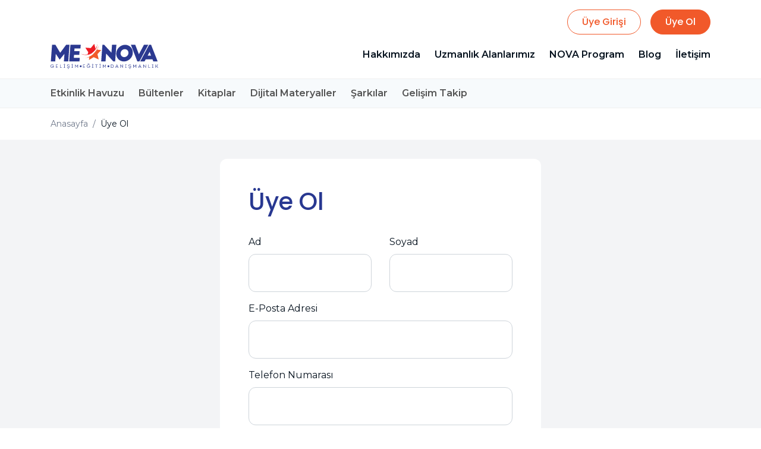

--- FILE ---
content_type: text/html; charset=UTF-8
request_url: https://menovagelisim.com/uye/kayit-ol?type=corporate
body_size: 32847
content:
<!DOCTYPE html>
<html lang="tr" class="h-100">
    <head>

        <meta charset="utf-8">
        <meta http-equiv="X-UA-Compatible" content="IE=edge">

        <title>Üye Ol
            - ME-NOVA Gelişim Merkezi Eğitim ve Danışmanlık A.Ş.</title>

        <meta name="description" content="">
        <meta name="keywords" content="">
        <meta
        name="author" content="Valde Bilişim Tek. Tic. Ltd. Şti.">

        <!-- Facebook Share data-->
        <meta property="og:url" content="http://menovagelisim.com/uye/kayit-ol?type=corporate"/>
        <meta property="og:type" content="website"/>
        <meta property="og:title" content="Üye Ol"/>
        <meta property="og:description" content=""/>
        <meta property="og:image" content="http://menovagelisim.com/build/app/img/logo.png"/>

        <!-- Favicon -->
        <link rel="apple-touch-icon" sizes="180x180" href="/apple-touch-icon.png">
        <link rel="icon" type="image/png" sizes="32x32" href="/favicon-32x32.png">
        <link rel="icon" type="image/png" sizes="16x16" href="/favicon-16x16.png">
        <link rel="manifest" href="/site.webmanifest">
        <link rel="mask-icon" href="/safari-pinned-tab.svg" color="#f1592a">
        <meta name="msapplication-TileColor" content="#da532c">
        <meta name="theme-color" content="#ffffff">

        <meta name="viewport" content="width=device-width, initial-scale=1, shrink-to-fit=no">

        <!-- Google tag (gtag.js) -->
        <script async src="https://www.googletagmanager.com/gtag/js?id=G-B82S8PBF8R">
        </script>
        <script>
            window.dataLayer = window.dataLayer || [];
            function gtag(){dataLayer.push(arguments);}
            gtag('js', new Date());
            gtag('config', 'G-B82S8PBF8R');
        </script>

                    <!-- Google Fonts -->
            <link rel="preconnect" href="https://fonts.googleapis.com">
            <link rel="preconnect" href="https://fonts.gstatic.com" crossorigin>
            <link href="https://fonts.googleapis.com/css2?family=Montserrat:wght@400;600;700&family=Poppins:wght@500&display=swap" rel="stylesheet">

            <link rel="stylesheet" href="/build/app/0.f0233005.css"><link rel="stylesheet" href="/build/app/app.311b4419.css">
        
    </head>

    <body class="d-flex flex-column h-100">

                    <header id="header" class="header">

    <div class="auth-container text-right mt-3">
        <div class="container">
            <div class="d-flex justify-content-end align-items-center">
                                    <a class="btn btn-outline-primary mr-3" href="/uye/giris">
                        Üye Girişi</a>
                    <a class="btn btn-primary" href="/uye/kayit-ol">
                        Üye Ol</a>
                                            </div>
        </div>
    </div>

    <!-- Fixed navbar -->
    <nav id="navbar" class="navbar navbar-expand-lg header-top">
        <div class="container">
            <a class="logo" href="/">
                <svg id="logo" data-name="Layer 1" xmlns="http://www.w3.org/2000/svg" viewbox="0 0 768.2 203.96">
                    <defs>
                        <style>
                            .cls-1 {
                                fill: #2b3990;
                            }
                            .cls-2 {
                                fill: #ed1c24;
                            }
                            .cls-3 {
                                fill: #f15a29;
                            }
                        </style>
                    </defs><path class="cls-1" d="M476.07,305.23,424.4,248.87l-4.15,56.35H389.19l8.77-119h12.62l51.83,56.19,4.14-56.18h31.06l-8.77,119Z" transform="translate(-27.59 -155)"/><path class="cls-1" d="M725.51,186.07,661.7,305.26H647.51l-46.4-119.2h31.22l26.07,67.78,36.21-67.77Z" transform="translate(-27.59 -155)"/><path class="cls-1" d="M667.5,305.26l64-119h14l46.89,119H761.31l-6.11-15.56H706.8l-8.24,15.55Zm53.38-41.9H745l-10-26.19Z" transform="translate(-27.59 -155)"/><path class="cls-1" d="M560.07,186.2c32.64,0,57.15,26.83,54.73,59.69s-30.86,59.35-63.5,59.35-57-26.52-54.59-59.37S527.44,186.2,560.07,186.2Zm-2.29,31.11c-15.45,0-29,12.69-30.16,28.41-1.15,15.55,10.52,28.41,26,28.41,15.61,0,29.17-12.85,30.32-28.41C585.07,230,573.39,217.31,557.78,217.31Z" transform="translate(-27.59 -155)"/><path class="cls-2" d="M290.94,256.4l6.37-16.86-21.41-33,39.18,3,24.73-30.55,9,37.24c-1.21,4.42-3.44,6.93-6.76,10.41C325.89,243.64,309.57,254.27,290.94,256.4Z" transform="translate(-27.59 -155)"/><path class="cls-3" d="M302,294.74l2.67-23.29c18.4-9.81,31.41-14.81,45.8-37.25,2.59-4,7.35-6.57,7.3-11.15L359,220.9l30.23,2.68-26.57,29,8.8,38.31-35.76-16.32Z" transform="translate(-27.59 -155)"/><path class="cls-3" d="M256.42,279.27l-.19,0Z" transform="translate(-27.59 -155)"/><polygon class="cls-3" points="232.75 124.58 232.68 124.6 233.26 124.59 232.75 124.58"/><path class="cls-3" d="M264,279.86a12.25,12.25,0,0,0-2-.17l-.11,0-.3.07C262.42,279.78,263.45,279.78,264,279.86Z" transform="translate(-27.59 -155)"/><path class="cls-3" d="M266,280.33c-.12-.08.43-.05-.46,0l.09,0Z" transform="translate(-27.59 -155)"/><path class="cls-3" d="M265.61,280.31c-.39,0,.25.08,0,0Z" transform="translate(-27.59 -155)"/><path class="cls-3" d="M267.41,280.33l-.52.06c.11.05.57.08.4.11C267.82,280.48,267.71,280.42,267.41,280.33Z" transform="translate(-27.59 -155)"/><path class="cls-3" d="M267.89,280.18l-.27,0A.34.34,0,0,0,267.89,280.18Z" transform="translate(-27.59 -155)"/><path class="cls-3" d="M267.06,280.26l.56-.05c-.07,0-.08-.11-.25,0C267.41,280.17,267.3,280.23,267.06,280.26Z" transform="translate(-27.59 -155)"/><path class="cls-3" d="M266.74,280.22c-.29-.05-.66-.08-.15-.14C265.62,280.09,265.76,280.22,266.74,280.22Z" transform="translate(-27.59 -155)"/><path class="cls-3" d="M264.2,279.71l-.38-.07-.33,0A5.62,5.62,0,0,0,264.2,279.71Z" transform="translate(-27.59 -155)"/><path class="cls-3" d="M270.62,280.56c0-.05-.18-.15-.22-.23l-.38.06C270.22,280.43,270.59,280.48,270.62,280.56Z" transform="translate(-27.59 -155)"/><path class="cls-3" d="M270.4,280.33l.56-.08C270.45,280.23,270.36,280.27,270.4,280.33Z" transform="translate(-27.59 -155)"/><polygon class="cls-3" points="240.38 124.93 239.46 125.09 240.56 124.93 240.38 124.93"/><path class="cls-3" d="M272.8,280.64l-.31.14.56-.22Z" transform="translate(-27.59 -155)"/><path class="cls-3" d="M274.25,280.56c-.23.13.34.21.1.29a3.24,3.24,0,0,0,1-.28A2.6,2.6,0,0,1,274.25,280.56Z" transform="translate(-27.59 -155)"/><path class="cls-3" d="M275.85,280.4a3.58,3.58,0,0,0-.49.17A1.78,1.78,0,0,0,275.85,280.4Z" transform="translate(-27.59 -155)"/><path class="cls-3" d="M271.93,280.29a.78.78,0,0,0,.46.19l-.23-.18Z" transform="translate(-27.59 -155)"/><path class="cls-3" d="M272.15,280.29h0l.48,0Z" transform="translate(-27.59 -155)"/><path class="cls-3" d="M271.88,280.29h.05S271.9,280.27,271.88,280.29Z" transform="translate(-27.59 -155)"/><path class="cls-3" d="M269.46,280.07c.33-.08,1-.18.35-.31C269.57,279.87,270,279.94,269.46,280.07Z" transform="translate(-27.59 -155)"/><path class="cls-3" d="M271.59,280.07l-.61,0c0,.05.13.11,0,.15Z" transform="translate(-27.59 -155)"/><polygon class="cls-3" points="244.29 125.02 243.99 125.08 244.22 125.09 244.29 125.02"/><path class="cls-3" d="M274.8,280.26a3.08,3.08,0,0,1,.86-.15,9.19,9.19,0,0,0-1.05,0C274.57,280.17,274.43,280.29,274.8,280.26Z" transform="translate(-27.59 -155)"/><path class="cls-3" d="M273.51,280.28h.06S273.5,280.25,273.51,280.28Z" transform="translate(-27.59 -155)"/><polygon class="cls-3" points="251.24 124.91 251.18 124.87 251.18 124.91 251.24 124.91"/><path class="cls-3" d="M274.55,280.08a1,1,0,0,0-.56.1l.62-.07S274.63,280.06,274.55,280.08Z" transform="translate(-27.59 -155)"/><path class="cls-3" d="M276.73,280.25l-.46-.09C276.41,280.22,276.69,280.31,276.73,280.25Z" transform="translate(-27.59 -155)"/><path class="cls-3" d="M273.66,280.31h0C273.71,280.36,273.7,280.34,273.66,280.31Z" transform="translate(-27.59 -155)"/><path class="cls-3" d="M273.66,280.31a1.42,1.42,0,0,0,.33-.13,2.38,2.38,0,0,0-.42.09Z" transform="translate(-27.59 -155)"/><path class="cls-3" d="M279.59,278.35c0,.22-.66.49-1.27.32-.55.22-.1.85.46,1.2,0-.09,0-.17.57-.34-.22-.11-1.35-.17-.87-.4.77-.18.65,0,1,.1-.36-.24.94-.48.71-.87l-.66.21C279.56,278.51,279.79,278.39,279.59,278.35Z" transform="translate(-27.59 -155)"/><path class="cls-3" d="M277.64,279.92l-.25.05a2.73,2.73,0,0,1,.89.22c.39-.12.47-.21.49-.28l-1.22,0Z" transform="translate(-27.59 -155)"/><path class="cls-3" d="M276.29,280c.17-.22.75-.36.36-.56-.71.07-.48.21-.9.33,1.15-.13-.32.14.53.2a5.64,5.64,0,0,1-.62.1l.61.05h0c-.05,0-.07,0,0,0h0a.12.12,0,0,1,0-.08c.34,0,.06,0,0,.08l0,0h0l1.15-.18A6.34,6.34,0,0,0,276.29,280Z" transform="translate(-27.59 -155)"/><path class="cls-3" d="M270.41,279.41l0,0C270.52,279.43,270.55,279.41,270.41,279.41Z" transform="translate(-27.59 -155)"/><path class="cls-3" d="M270.89,279.5a.91.91,0,0,1-.43.08c-.24,0,0-.08,0-.13-.17.05-.58.13-.05.19l.08,0a2.55,2.55,0,0,1,1,.27A1.71,1.71,0,0,0,270.89,279.5Z" transform="translate(-27.59 -155)"/><path class="cls-3" d="M273.61,279.73l.95-.17-.5-.12,0,.09C273.54,279.54,273.67,279.65,273.61,279.73Z" transform="translate(-27.59 -155)"/><polygon class="cls-3" points="251.37 125.02 251.27 125.27 251.78 124.89 251.37 125.02"/><polygon class="cls-3" points="252.63 124.91 252.61 125.13 252.93 124.98 252.63 124.91"/><path class="cls-3" d="M339.16,244.32l.11-.27A.69.69,0,0,0,339.16,244.32Z" transform="translate(-27.59 -155)"/><path class="cls-3" d="M337.75,245.75l.11.17C337.84,245.78,337.81,245.7,337.75,245.75Z" transform="translate(-27.59 -155)"/><path class="cls-3" d="M310.25,271.74c.53.12,1.19.39,1,0l-.3-.3A1.09,1.09,0,0,1,310.25,271.74Z" transform="translate(-27.59 -155)"/><path class="cls-3" d="M327,258.54l-.17,0,0,.5Z" transform="translate(-27.59 -155)"/><path class="cls-3" d="M326.13,257l.6-.11A2,2,0,0,0,326.13,257Z" transform="translate(-27.59 -155)"/><path class="cls-3" d="M346,235.76l-.12-.5C345.54,235.65,345.84,235.6,346,235.76Z" transform="translate(-27.59 -155)"/><path class="cls-3" d="M293,277.63a3.59,3.59,0,0,0,.94,0C293.46,277.53,293,277.34,293,277.63Z" transform="translate(-27.59 -155)"/><path class="cls-3" d="M341.91,248c.06-.18,0-.29,0-.35C341.81,247.79,341.8,247.92,341.91,248Z" transform="translate(-27.59 -155)"/><path class="cls-3" d="M295,277.39l-.21,0a2.66,2.66,0,0,1-.81.27A1.06,1.06,0,0,0,295,277.39Z" transform="translate(-27.59 -155)"/><path class="cls-3" d="M367.12,201.9l.06-.08S367.14,201.84,367.12,201.9Z" transform="translate(-27.59 -155)"/><path class="cls-3" d="M372.24,191.24l-.12.47Z" transform="translate(-27.59 -155)"/><path class="cls-3" d="M285.3,279.36c-.27.05,0,0,0,0Z" transform="translate(-27.59 -155)"/><path class="cls-3" d="M283.81,278.49a.18.18,0,0,0,.09-.15A.2.2,0,0,1,283.81,278.49Z" transform="translate(-27.59 -155)"/><path class="cls-3" d="M296.88,274.58h0C296.81,274.53,296.83,274.54,296.88,274.58Z" transform="translate(-27.59 -155)"/><path class="cls-3" d="M284.87,279.29a2,2,0,0,0,.36,0Z" transform="translate(-27.59 -155)"/><path class="cls-3" d="M285,279.41h-.24S284.72,279.49,285,279.41Z" transform="translate(-27.59 -155)"/><path class="cls-3" d="M285.67,279.29l-.44,0c.06,0,.08,0,.07,0Z" transform="translate(-27.59 -155)"/><path class="cls-3" d="M357.63,221.24l.05,0C357.7,220.91,357.66,221,357.63,221.24Z" transform="translate(-27.59 -155)"/><path class="cls-3" d="M314.4,264.8l0,0h.05Z" transform="translate(-27.59 -155)"/><path class="cls-3" d="M315,264.05c-.07.65-.3.72-.61.78l.86.87Z" transform="translate(-27.59 -155)"/><path class="cls-3" d="M342.28,240.67l-.72.25c.06-1,.6-1.27-.21-1.16.93.91-1.57,2-.65,2.92l-.49.14c.09-.09.05-.15.14-.24-1,.22.29,1.1-.6,1.77-.33.2-.66.26-.59,0l-.34.83c-.19.16-.32,0-.13-.2l-.81,1,0,0a6,6,0,0,1-.07,1.05c-.37.1,0-.22-.17-.28l-.26.75c-.45,0-.28-.7.09-1-1.42-.46-.14.68-1.72,1.13.12-.19.25-.38.35-.58-.84-.23-1,.31-1.9.49.3.06,1.94-.18,1.62.58a.87.87,0,0,0-.58.72c-.34-.34-.55,0-.9.39l-.42-.48c-.27.51,0,.71,0,1.14-.48.38-.91.11-1.3-.1-.77.6,1,.12.27,1-.74.4-1,1-1.48,1.88-.58.21-.19-.36-.46-.36l-.05.71c-.1.07-.17-.07-.21-.15-.19.43.4.51,0,1.08.32.65-1.72.12-1.83,1.27-.27,0-.17-.37-.38-.52a8.51,8.51,0,0,0-.79,2.06l-.89.16c.76,0,.52.92.27,1.7a6.16,6.16,0,0,0,.74.1l-.64.92c-.17,0-.22-.24-.24-.56a1.4,1.4,0,0,0-.06.24c-.45.05-.51-.37-.52-.81l.55.07a1.84,1.84,0,0,0-.38-1.21.77.77,0,0,1-.16.35c0-.13,0-.23-.1-.26s-.07.15-.11.38l-.62-.42.13.26-1.36.48c-.34,1.17-.39,2.56-1.55,3.66,0-.64-.42-.73-.75-1.25.72.28.86-.88,1.56-1.27-.37.2-.47-.09-.44-.24-.26.46-.56.86-.84,1.3-.26-.43-.46-.13-.89-.09.8.65-.51,1.14-.83,1.72-.21-.25-.29-.61.35-1-1.06-.17-.2,1.54-1.19,1.45.14-.11.24-.12.21-.3-.18.48-1.13.85-1.09.47l.14-.1c-1,.61-3,1.83-2.73,2.64a7.31,7.31,0,0,1-.4-1.1c-.12,1.14-.26,2.28-.42,3.43-.19-.7-1.6-1.78-1-2.62a1.43,1.43,0,0,0-1,.64c.2,0,.89.64.7.82-1-.31-.63-.1-1.69-.23.32,0,.56,1.1.14,1.26,0-.17-.53-.92-.44-1.09l-.5,1.43c.16-.29-.37-.81-.73-1,.2.13-.85.42-1.07.65h.53c-1.18.43-.45,1.87-1.61,2.38.05-.26-.23-1.34-.85-1.17,0,.6-.07,2.88-1,3.64l-.32-.19-.67.63a30.93,30.93,0,0,1,1.36-3.91c-.52,0-.26-.24-.88.08-.33-.15.18-.54.35-.66-.5.22-1,.34-1.54.52.31.52-.9,1-.65,1.47l1.37-1.27c.32.52-.25,2-1.37,2.32-.37-.1-.21-1.06-.31-1.23-.05.25-.86.79-1,.7l.33-.48c-.67.05-.67,1.13-1.59.93-.26.07-1-.37-.91,0a4.71,4.71,0,0,1,1.34,2.86l-.86,0a4.25,4.25,0,0,1-1.1-.24c-.6-.32.22-1.34-.29-1.62,0,.15-.13.41-.2.5-.31,0-.06-.49-.61-.22.09.57-1.19.37-.11.55-.52.34-.64.1-1.3.35.33.27-.21,1.36-.75,1.69,0-.14-.19-.27-.28-.32-1.2.32-1.88.37-3,.65-.14-.1-.71-.1-.55-.37a1.2,1.2,0,0,1-.57.44c-.78-.25.74-.27.1-.65,0,.3-.78.63-1.22.94.27.39,1.16-.21,1.59-.52.18.61-.5,1.47-1.62,2-.91.37-.51-.29-.65-.16-1.79.33-1.27,1.37-2.84,1.3-.67-.23-.19-.71-.37-.93.73-.33,1.22-.07,1.73-.21h-.67a1.58,1.58,0,0,1,1-.37,5,5,0,0,0-1.87.27,13,13,0,0,1-2.55.32c-.22.16-.62.35-.39.45l.42-.12c.46.2-.74.52-.17.55a3.91,3.91,0,0,1-2,.66l-.21-.34c0,.11.58.13.79,0-.32.22-1.35-.28-1.65.25l.62.16a4.51,4.51,0,0,1-2,.75c.39.3.17-.06.76.27-.54-.44,1.9-.24,1.08-.68.62.41,1,.07,1.75.4,0-.12-.29-.2.34-.23a.71.71,0,0,1,.12-.13h0s0,0,0,0a.72.72,0,0,1-.35-.14c.26-.33,1.24-.47,1.55-.68.37,0-.13.17.1.28l.45-.31c.11.28,1.08.34.25.64l.78-.1a2.35,2.35,0,0,0,1.51-.18c.38,0,.84-.54.58-.23l1.17-.46,0,.08c1.22-.22,2.32-1.1,3.86-.82a5.31,5.31,0,0,1,1.45-.51l.22.26c.48-.26,1.63-.17,1.75-.54.82.63,2.55-.57,3.5-.7l-.11-.41a6.37,6.37,0,0,0,1.84-1l-.19-.34c.52-.54,1.75-.39,2.75-.83,0,.17-.28.24-.5.22,1.56.33,2.32-1.55,3.63-1.5a.73.73,0,0,1,.65-.31s-.05,0-.06.05l.11,0,.46,0a1.21,1.21,0,0,0-.4-.05,4,4,0,0,0,.75-.54l.32.33.07,0c.37,0,.14-.31-.16-.53a1.58,1.58,0,0,0,.28-.43c.56.52.68-.61,1.36-.08,0-.43,1.4-1,1.18-1.77.06.08.17.08,0,.17a1.24,1.24,0,0,0,.93-.57l.41.43.33-1.09c.6.06.89.14.68.78.69-1.2.71-.71,1.24-1.81l.15.35c.31-.19.54-.92.89-.76,1.13.28,3.42-2.06,5.55-2.64-1-.72,1.1-.12.66-.9.26.16.59.12.44.5.74-.8,1.55-.6,1.7-1.64.26.14.06.46.24.52,0-.1.13-.39.31-.33s0,.28-.05.48c.85-.7.42-1.44,0-2.12.67,0,.86-.24.85-.89.31.08.73.1.25.59.32-.2,2.09-1.11,1.71-1.64.19.05.43-.31.45-.43a11.34,11.34,0,0,0,1.36-1.11l-.25.07c-.25-.8.41-.58.86-1.09l0,.07c1.53-.59.32-.63,1.89-1.15l-.38-.3c-.57-.84,1.39-.46,1.76-1.37l-.42,0c.11-.58,1.93.09,2.37-.16.14,0,0,.22-.08.37,1.34-.46-.31-.57.27-1.33.36.12.43.77.93.37.43,0,.57-2.06,1.6-2.26-.31,0-.62-.08-.46-.54.39-.55,1.94-.66,1.77-1.66a.25.25,0,0,1,.22.05c.2-.52.89-1.46.78-2,1.51.72,1.47-2.93,2.58-2l.95-1.26.09.13a1.73,1.73,0,0,0,.63-1.71c.22-.12.22.09.27.16a2.93,2.93,0,0,0,1.35-2.56l.44.18c0-.43,1.89-1.25,2.27-2.77a.31.31,0,0,1,.07.25c.52-1.63,3.21-2.52,2.25-3.91l.26-1.11c-.85,1.09-.44-.55-1-.22.22-.5,1.15-.91.85-.31l-.12,0c.53.66,1.17-1.28,1.6-1,.73-1.15,1.52-2.24,2.26-3.34a38.13,38.13,0,0,0,2.14-3.27l-.62,0,.46-.76c.22-.15.51-.07.19.48.43-.14.28-1.07.19-1.14.78-1,.32.74.51.41l.21-.48-.11.08c0-.48-.18-.63.21-1.29.32-.37.4-.06.5-.22,0,0,.08,0,.15-.25s.38-.64.56-1l-.56.21c.05-.54.5-.93-.13-.69.94-.35,2.1-3.61,2.46-3.94a5.67,5.67,0,0,1,.74-2.12c-.15.16-.55.11-.2-.53.59.58.89-1.06,1.59-1.38-.52.34.73-2,0-1.39.3-.54.26.07.59-.28.34-1.44,1.36-2.9,1.91-4.62-.06-.06-.27.18-.24-.23.23-.24.47-.49.68-.74s-.27-.46.17-1c-.08.06-.21.16-.15-.07a38.55,38.55,0,0,0,1.82-5c.52-1.73,1.09-3.44,1.63-5.14-.16.46-.09.14,0-.22-.07.23-.05,0-.09,0,.16-.47.31-.95.45-1.42,0-.28.36-1.56.37-1.72l-.1.46c.14-.61-.3.83-.35.72-.14.69-.74,1.7-1,2.82-.12.23,0-.21,0-.1a5.49,5.49,0,0,1-.42,1.23v-.08a41.5,41.5,0,0,1-1.91,4.28l.19-.09a3.59,3.59,0,0,1-.38.64c0,.55.5-1.13.53-.63-.49.44-1.19,2.88-1.74,3.09-.28.61.27-.11,0,.51l-.17.12.06.21c-.2.4-.43.55-.53.53s.1-.29.14-.4a15.26,15.26,0,0,0-.78,1.64l.36-.55c-.69,1.72-1.84,3.67-2.38,5.39l.17-.07c-.41,1.31-.59.93-1.19,2.3v-.06a2.81,2.81,0,0,1-.35,1.06c0-.4-.61.5-.53,0-.45,1.43-.16.74-.15,1.84l-.31.09a1.57,1.57,0,0,1-.18,1.16c.12-.63-.55.25-.46-.47-1.24,1.11-.65,2.28-1.71,2.54.27,1,1-1,.94-.59.36-.19.17.77-.13,1.17s-1.19.33-1.83,1.4c.06-.1,0-.14.09-.24-.41.31-.26.91-.82,1.26.23.5-.41.63.05,1l.47-1.07c-.21.64.08,1.51-.75,2.28a1.73,1.73,0,0,1,0-.72c-.31.18-.21.58-.53.77-.47-.38.6-1.27.58-2.09-.39.17-.32,1.34-.69.73.44.83-.72,1-.64,2l-.29-.24a1.51,1.51,0,0,1-.16.67l-.17-.62c0,.79-1,.93-1.2,1.59.75-1.16.56,0,1.11-.37-.49,1.7-1.37.31-2.26,2,.1-.24.72-.69.65-.25a2.42,2.42,0,0,1-.95.65c-.65,1.07.45.06.35.63-.65.09-.19.61-.38,1.15l-.34-.21c-1,1,.49.78-.5,1.67l-.17-.76-.26.63-.31-.37a2.06,2.06,0,0,1-.85,1.45c.34,0,.58.51.2,1-.46.2-.18-.43-.67.33-.09-.31-.23-.68.32-.77-.09-.11-.09-.31-.18-.42-.52.21-.76.89-1,1.16a1,1,0,0,1,.29-.23l-.3,1.39c-.25.07-.26-.13-.26-.34-.13.24-.07.51-.28.84-.22-.29-.53-.48-.33-1L348,233.5c-.17,0-.72.26-.73.05-.57.43-.48,1.74-1.28,2.28a.53.53,0,0,1-.06.38c-.6.61-1.43.92-1.68,2l-.87,0c-.39.71,1.15-.07.49,1.1-.46.85-.67-.09-1,0-.05.56-.06,1.62-1,1.92C341.92,241,342.14,240.91,342.28,240.67ZM335.82,248c.06-.2.12-.68.42-.57C336.47,248,336.16,247.92,335.82,248Zm-10.54,10.66c0-.21.24-.28.55-.29A.86.86,0,0,1,325.28,258.69Zm-37.11,20,0,0C288.64,278.68,288.48,278.67,288.17,278.67Zm-.93,0c-.08.06-.07.1,0,.14s.25-.13.48-.14C287.62,278.61,287.49,278.57,287.24,278.68Zm73.83-58.75-.16.12C361,219.65,361,219.79,361.07,219.93Z" transform="translate(-27.59 -155)"/><path class="cls-3" d="M326.23,257.13a.73.73,0,0,1,.22.16C326.46,257.18,326.41,257.11,326.23,257.13Z" transform="translate(-27.59 -155)"/><path class="cls-3" d="M346,235.85l0,0a.43.43,0,0,0,0-.07Z" transform="translate(-27.59 -155)"/><path class="cls-3" d="M299.73,272a.7.7,0,0,1,.4.08C300.1,271.93,300,271.88,299.73,272Z" transform="translate(-27.59 -155)"/><path class="cls-3" d="M282.56,279.86l.56-.15a1.21,1.21,0,0,1-.53,0C282.61,279.75,282.74,279.83,282.56,279.86Z" transform="translate(-27.59 -155)"/><path class="cls-3" d="M277.34,278.77c-.08,0-.18,0-.26.06l0,.11C277.47,278.9,277.71,278.78,277.34,278.77Z" transform="translate(-27.59 -155)"/><path class="cls-3" d="M281.87,279c-.08-.23-.42-.09-.82,0h.07C281.05,279.35,281.47,279.18,281.87,279Z" transform="translate(-27.59 -155)"/><path class="cls-3" d="M281,279a1.51,1.51,0,0,1-.37.06C280.57,279.24,280.75,279.11,281,279Z" transform="translate(-27.59 -155)"/><path class="cls-3" d="M286.13,279c-.2,0-.05.35-.18.26C285.8,279.64,287.15,278.7,286.13,279Z" transform="translate(-27.59 -155)"/><polygon class="cls-3" points="253.84 123.28 254.03 123.55 254.21 123.27 253.84 123.28"/><path class="cls-3" d="M284.6,278l-.65,0s-.06.09-.15.13C284.19,278.05,284.63,278,284.6,278Z" transform="translate(-27.59 -155)"/><path class="cls-3" d="M283.8,278.11a1.31,1.31,0,0,0-.5.14A2.58,2.58,0,0,0,283.8,278.11Z" transform="translate(-27.59 -155)"/><polygon class="cls-3" points="254.69 123.04 254.89 123.07 255.34 123.01 254.69 123.04"/><path class="cls-3" d="M291.38,276.57l.66-.28c0-.14-.17-.16-.41-.05S291.25,276.47,291.38,276.57Z" transform="translate(-27.59 -155)"/><path class="cls-3" d="M289.1,276.14c.2,0,.23.1.36.18l-.08-.43Z" transform="translate(-27.59 -155)"/><path class="cls-3" d="M291,275.51c0-.13.88-.61,0-.35C291,275.3,290.39,275.58,291,275.51Z" transform="translate(-27.59 -155)"/><polygon class="cls-3" points="273.64 117.93 273.48 118 273.8 118.8 273.64 117.93"/><path class="cls-3" d="M308.74,267.17c-.81.18.08.61-.69.7-.08.28.63-.08.54.19C308.93,267.62,309.21,267.62,308.74,267.17Z" transform="translate(-27.59 -155)"/><path class="cls-3" d="M308.59,268.06a1.66,1.66,0,0,0-.16.24A.93.93,0,0,0,308.59,268.06Z" transform="translate(-27.59 -155)"/><polygon class="cls-3" points="345.13 34.34 345.25 33.82 345.17 34.15 345.13 34.34"/><path class="cls-3" d="M372.92,188.33l0-.12.06-.32Z" transform="translate(-27.59 -155)"/><path class="cls-3" d="M333.86,248.11l.08.13c.17.07.27,0,.46-.15Z" transform="translate(-27.59 -155)"/><polygon class="cls-3" points="311.56 88.43 311.47 88.51 312.05 88.73 311.56 88.43"/><path class="cls-3" d="M342.56,238.54c-.17.17-.27.46-.45.63C342.39,238.71,343.14,238.94,342.56,238.54Z" transform="translate(-27.59 -155)"/><path class="cls-2" d="M365.68,155.22V155C365.67,155.47,365.68,155.21,365.68,155.22Z" transform="translate(-27.59 -155)"/><polygon class="cls-2" points="338.18 4.82 338.15 4.74 338.2 5.42 338.18 4.82"/><path class="cls-2" d="M365.66,164.11a15.13,15.13,0,0,0,.11-2.32l0-.12-.09-.35C365.73,162.25,365.71,163.46,365.66,164.11Z" transform="translate(-27.59 -155)"/><path class="cls-2" d="M365.1,166.38c.1-.14,0,.49.09-.53l0,.1Z" transform="translate(-27.59 -155)"/><path class="cls-2" d="M365.16,166c0-.45-.1.29,0,0Z" transform="translate(-27.59 -155)"/><path class="cls-2" d="M365,168v-.59c-.06.12-.13.64-.14.45C364.78,168.47,364.85,168.35,365,168Z" transform="translate(-27.59 -155)"/><path class="cls-2" d="M365.08,168.58v-.31A.46.46,0,0,0,365.08,168.58Z" transform="translate(-27.59 -155)"/><path class="cls-2" d="M365.07,167.62v.65c.05-.08.12-.08,0-.29C365.14,168,365.09,167.9,365.07,167.62Z" transform="translate(-27.59 -155)"/><path class="cls-2" d="M365.14,167.26c.08-.33.15-.76.16-.16C365.38,166,365.24,166.13,365.14,167.26Z" transform="translate(-27.59 -155)"/><path class="cls-2" d="M365.81,164.34l.06-.45,0-.39C365.85,163.7,365.76,164.36,365.81,164.34Z" transform="translate(-27.59 -155)"/><path class="cls-2" d="M364.34,171.65c.05,0,.18-.18.26-.22V171C364.53,171.21,364.43,171.63,364.34,171.65Z" transform="translate(-27.59 -155)"/><path class="cls-2" d="M364.6,171.43v.66C364.7,171.51,364.67,171.4,364.6,171.43Z" transform="translate(-27.59 -155)"/><polygon class="cls-2" points="337.72 13.7 337.65 12.62 337.71 13.91 337.72 13.7"/><polygon class="cls-2" points="336.31 19.1 336.24 18.72 336.34 19.4 336.31 19.1"/><path class="cls-2" d="M363.63,175.73c-.08-.29-.29.33-.32,0a5.85,5.85,0,0,0,0,1.18A3.93,3.93,0,0,1,363.63,175.73Z" transform="translate(-27.59 -155)"/><path class="cls-2" d="M363.33,177.54c0-.19,0-.38,0-.59A2.36,2.36,0,0,0,363.33,177.54Z" transform="translate(-27.59 -155)"/><path class="cls-2" d="M364.41,173.19a.87.87,0,0,0-.27.48l.22-.23Z" transform="translate(-27.59 -155)"/><path class="cls-2" d="M364.37,173.43h0l-.1.55Z" transform="translate(-27.59 -155)"/><path class="cls-2" d="M364.42,173.12v.07A0,0,0,0,0,364.42,173.12Z" transform="translate(-27.59 -155)"/><path class="cls-2" d="M365,170.4c0,.39,0,1.2.26.44C365.17,170.55,365.05,171,365,170.4Z" transform="translate(-27.59 -155)"/><path class="cls-2" d="M364.69,172.83c.05-.22.08-.45.13-.68-.05,0-.13.12-.15-.07Z" transform="translate(-27.59 -155)"/><polygon class="cls-2" points="337.09 18.18 337.09 17.83 337.04 18.09 337.09 18.18"/><path class="cls-2" d="M363.77,176.41a4,4,0,0,1-.11,1,10,10,0,0,0,.31-1.16C363.92,176.17,363.85,176,363.77,176.41Z" transform="translate(-27.59 -155)"/><path class="cls-2" d="M364.08,175V175S364.11,175,364.08,175Z" transform="translate(-27.59 -155)"/><polygon class="cls-2" points="335.28 25.95 335.33 25.9 335.3 25.88 335.28 25.95"/><path class="cls-2" d="M364,176.18a1.37,1.37,0,0,0,0-.65c0,.22-.05.46-.09.71C364,176.27,364,176.27,364,176.18Z" transform="translate(-27.59 -155)"/><path class="cls-2" d="M363.2,178.54a4.3,4.3,0,0,0,.23-.48C363.33,178.2,363.16,178.48,363.2,178.54Z" transform="translate(-27.59 -155)"/><path class="cls-2" d="M364,175.13v0C364,175.17,364,175.16,364,175.13Z" transform="translate(-27.59 -155)"/><path class="cls-2" d="M364,175.13a2.3,2.3,0,0,0,.05.4c0-.18,0-.35,0-.5A.86.86,0,0,1,364,175.13Z" transform="translate(-27.59 -155)"/><path class="cls-2" d="M364.08,182.34c-.2-.1-.23-.91.13-1.54,0-.69-.76-.38-1.28.1.08,0,.16.06.13.75.17-.21.61-1.43.66-.83-.09.92-.23.72-.44,1.13.34-.32.13,1.21.57,1.11l0-.82C363.94,182.24,364,182.55,364.08,182.34Z" transform="translate(-27.59 -155)"/><path class="cls-2" d="M363.25,179.64l0-.28a2.92,2.92,0,0,1-.5.89c0,.48,0,.59.1.63.12-.45.25-.89.35-1.34Z" transform="translate(-27.59 -155)"/><path class="cls-2" d="M363.54,178.12c.17.25.13.93.43.57.15-.82-.06-.6-.05-1.11-.22,1.32,0-.39-.35.54,0-.27.06-.5.09-.72-.07.23-.15.45-.23.66l0,0h0c0-.05.06-.07,0,0v0a.22.22,0,0,1,.06.07c-.12.37-.06,0-.06-.07l0,0h0l-.16,1.33A10.31,10.31,0,0,0,363.54,178.12Z" transform="translate(-27.59 -155)"/><path class="cls-2" d="M365.51,171.59s0,0,0,0S365.49,171.75,365.51,171.59Z" transform="translate(-27.59 -155)"/><path class="cls-2" d="M365.36,172.13a1.12,1.12,0,0,1,0-.5c.07-.27.07,0,.13,0,0-.2-.05-.68-.19-.09l0,.09a2.81,2.81,0,0,1-.42,1.11A1.61,1.61,0,0,0,365.36,172.13Z" transform="translate(-27.59 -155)"/><path class="cls-2" d="M364.59,175.2l-.07,1.12.24-.54h-.1C364.79,175.17,364.65,175.29,364.59,175.2Z" transform="translate(-27.59 -155)"/><polygon class="cls-2" points="335.13 26.05 334.93 25.86 335.11 26.55 335.13 26.05"/><polygon class="cls-2" points="334.81 27.46 334.61 27.36 334.65 27.75 334.81 27.46"/><path class="cls-2" d="M317.24,249.25l-.24.27A.9.9,0,0,0,317.24,249.25Z" transform="translate(-27.59 -155)"/><path class="cls-2" d="M319.39,248.06l0-.19C319.3,248,319.3,248.1,319.39,248.06Z" transform="translate(-27.59 -155)"/><path class="cls-2" d="M347.93,214.42c-.55.2-1.3.33-.93.51l.42.1A1.38,1.38,0,0,1,347.93,214.42Z" transform="translate(-27.59 -155)"/><path class="cls-2" d="M334,234.44h.19l0-.52Z" transform="translate(-27.59 -155)"/><path class="cls-2" d="M335,236l-.66.23A2.26,2.26,0,0,0,335,236Z" transform="translate(-27.59 -155)"/><path class="cls-2" d="M305.15,255.12l-.23.51C305.51,255.43,305.18,255.32,305.15,255.12Z" transform="translate(-27.59 -155)"/><path class="cls-2" d="M357.77,196.44a4.55,4.55,0,0,0-.57.87C357.57,196.93,358,196.66,357.77,196.44Z" transform="translate(-27.59 -155)"/><path class="cls-2" d="M315.87,244.86c-.14.16-.17.28-.12.36C315.89,245.05,316,244.93,315.87,244.86Z" transform="translate(-27.59 -155)"/><path class="cls-2" d="M356.71,198.38l.16-.17a4.13,4.13,0,0,1,.33-.9A1.3,1.3,0,0,0,356.71,198.38Z" transform="translate(-27.59 -155)"/><path class="cls-2" d="M257.39,256.07l-.09-.05S257.33,256.05,257.39,256.07Z" transform="translate(-27.59 -155)"/><path class="cls-2" d="M244.91,249.92l.52.22Z" transform="translate(-27.59 -155)"/><path class="cls-2" d="M360.66,188c.08-.3,0-.06,0,0Z" transform="translate(-27.59 -155)"/><path class="cls-2" d="M362.15,186.85a.19.19,0,0,0,.09.16A.29.29,0,0,1,362.15,186.85Z" transform="translate(-27.59 -155)"/><path class="cls-2" d="M357.4,202v0C357.49,202,357.47,202,357.4,202Z" transform="translate(-27.59 -155)"/><path class="cls-2" d="M360.92,187.58l-.2.35A1.93,1.93,0,0,0,360.92,187.58Z" transform="translate(-27.59 -155)"/><path class="cls-2" d="M360.78,187.61l.11-.25C360.86,187.31,360.82,187.34,360.78,187.61Z" transform="translate(-27.59 -155)"/><path class="cls-2" d="M360.54,188.39a3.66,3.66,0,0,1,.18-.46s-.06.07-.06.06Z" transform="translate(-27.59 -155)"/><path class="cls-2" d="M282.91,258.46l-.07,0C282.53,258.6,282.67,258.56,282.91,258.46Z" transform="translate(-27.59 -155)"/><path class="cls-2" d="M346.65,223.41v0l0,0Z" transform="translate(-27.59 -155)"/><path class="cls-2" d="M346.2,224.51c-.09-.7.11-.89.41-1.11l-1.16-.44Z" transform="translate(-27.59 -155)"/><path class="cls-2" d="M312,252h.9c-.63.95-1.37,1-.45,1.22-.22-.62.48-1,1.18-1.32s1.37-.77,1.12-1.38h.6c-.14,0-.12.13-.27.19,1.22.09.25-1.19,1.51-1.62.45-.13.82-.13.62.16l.74-.79c.27-.13.32.11,0,.24l1.31-.87v0a6.89,6.89,0,0,1,.5-1.06c.44,0-.1.22.08.31l.57-.72c.47.1.05.79-.5,1,1.4.75.44-.65,2.34-.92l-.61.58c.86.37,1.26-.21,2.31-.32-.33-.08-2.23,0-1.61-.79a1.27,1.27,0,0,0,.88-.71c.27.4.63,0,1.13-.33l.32.55c.45-.54.22-.77.39-1.24a1.21,1.21,0,0,1,1.44.18c1.05-.61-1.14-.17,0-1.09,1-.36,1.38-1,2.08-2,.69-.25.14.38.45.38l.18-.79c.13-.08.18.07.21.15.29-.47-.35-.53.18-1.16-.13-.35.36-.4.92-.52s1.17-.37,1.29-1c.31,0,.16.38.38.52a7.62,7.62,0,0,0,1.06-2.33c.35-.09.67-.21,1-.33-.84.13-.55-.91-.29-1.79a6.08,6.08,0,0,0-.8,0l.68-1.1c.18,0,.24.22.27.56,0-.1,0-.19.06-.27.49-.13.57.3.58.78h-.6a1.76,1.76,0,0,0,.41,1.25,1,1,0,0,1,.18-.41c0,.13,0,.24.11.26s.08-.18.12-.44l.69.33-.14-.26,1.53-.81c.36-1.34.33-2.83,1.42-4.34.05.68.54.65,1,1.09-.82-.08-.82,1.24-1.6,1.84.41-.31.54,0,.52.14l.8-1.66c.33.38.53,0,1-.19-.95-.42.41-1.4.65-2.13.27.19.41.54-.23,1.13,1.18-.21,0-1.7,1.06-2-.14.16-.25.21-.18.38.11-.56,1.08-1.3,1.11-.9l-.14.16c1-1,2.73-3.29,2.23-3.94a5.68,5.68,0,0,1,.73.93c-.18-1.22-.4-2.44-.63-3.65.42.6,2.24.93,1.85,2.11a2.1,2.1,0,0,0,.85-1.19c-.22.13-1.14-.15-1-.44,1.13-.21.68-.22,1.84-.67-.32.18-1-.76-.62-1.16.08.16.89.58.86.81,0-.57-.06-1.15-.1-1.71,0,.38.7.56,1.11.48-.25,0,.66-1,.78-1.31l-.52.33c1-1.17-.35-2,.49-3.25.08.27.86,1.09,1.36.51-.26-.59-1.31-2.66-.95-3.94l.38-.06c.09-.33.16-.67.23-1a19.13,19.13,0,0,1,.85,4.43c.49-.36.38.06.79-.69.4-.11.12.62,0,.85l1.17-1.62c-.54-.22.25-1.62-.22-1.81-.16.74-.36,1.45-.56,2.18-.56-.25-.79-1.93,0-3.09.37-.19.78.76,1,.83a2.32,2.32,0,0,1,.49-1.4v.68c.56-.58-.06-1.49.87-2.05.18-.27,1.08-.52.81-.72a4.07,4.07,0,0,1-2.92-1.24,12.47,12.47,0,0,1,1.77-1.35c.69-.25.71,1.24,1.3,1-.13-.09-.17-.44-.17-.57.27-.24.37.34.63-.35-.43-.36.67-1.34-.27-.52.16-.73.42-.65.75-1.42-.44.08-.78-1.21-.62-1.91.11.1.34,0,.45,0,.65-1.3,1.15-1.94,1.69-3.19.16-.07.55-.62.65-.28a1.74,1.74,0,0,1,0-.84c.7-.61-.26.9.45.52-.26-.16,0-1.18,0-1.81-.48,0-.56,1.27-.6,1.9-.58-.24-.84-1.46-.59-2.86.27-1.09.55-.31.54-.52.84-1.94-.37-2,.63-3.52.58-.54.7.19,1,.13-.16.91-.67,1.26-.86,1.85l.41-.67a2.17,2.17,0,0,1-.29,1.21c.5-.45,1.24-3.36,1.93-4.86,0-.31,0-.82-.2-.63l-.1.51c-.41.37-.09-1-.41-.45a5.77,5.77,0,0,1,.37-2.42l.4-.08c-.11,0-.38.55-.33.84-.06-.42.86-1.31.51-1.86l-.43.6a6.16,6.16,0,0,1,.21-2.42c-.43.3,0,.2-.58.69.65-.38-.63,2.09.14,1.41-.65.48-.49,1-1.15,1.65.13,0,.33-.21,0,.45a.55.55,0,0,1,.06.18l0,0,0,0s0,0,0,0a1,1,0,0,1,.3-.3c.17.42-.18,1.51-.15,1.92-.19.39-.09-.21-.29,0l.05.62c-.3,0-.82.92-.68-.08-.1.29-.19.57-.3.85a3.3,3.3,0,0,0-.7,1.56c-.21.37,0,1.11-.15.69-.11.46-.19.93-.31,1.38l-.08,0c-.6,1.26-.53,2.88-1.78,4.08a4.92,4.92,0,0,1-.62,1.62h-.34c-.14.6-1.07,1.49-.89,1.85-1,.22-1.45,2.51-2.12,3.35l.36.23a9.71,9.71,0,0,0-.87,2.16l.36.14c-.11.83-1.25,1.59-1.84,2.67-.09-.15.1-.4.29-.54-1.49.81-1.08,3-2.35,3.75a.93.93,0,0,1-.44.67.26.26,0,0,0,0-.08s-.05.07-.08.11a5.08,5.08,0,0,0-.43.27,1.29,1.29,0,0,0,.39-.21,6.53,6.53,0,0,0-.44.94l-.46-.12,0,.08c-.35.21,0,.36.39.39a1.87,1.87,0,0,0-.07.56c-.76-.16-.37,1-1.24.86.16.42-.86,1.73-.36,2.35-.09-.05-.2,0-.08-.16a1.69,1.69,0,0,0-.72,1l-.57-.21,0,1.22c-.62.23-.93.29-.94-.43-.28,1.5-.45,1-.66,2.35l-.26-.28c-.25.32-.28,1.15-.68,1.14-1.12.26-3.06,3.4-5.2,4.63,1.16.47-1.14.41-.57,1.1-.29-.09-.63,0-.53-.41-.66,1-1.56,1-1.63,2.09-.29-.11-.09-.47-.3-.5,0,.11-.11.43-.31.39s0-.28,0-.5c-.86.86-.37,1.56.1,2.2-.71.15-.9.4-.89,1.09-.33,0-.78,0-.28-.59-.17.13-.71.52-1.18.91s-.85.8-.66,1.05c-.21,0-.49.36-.53.49a13.52,13.52,0,0,0-1.55,1.26L329,237c.2.85-.52.63-1.06,1.18l0-.08c-1.73.64-.44.68-2.2,1.23l.36.33c.5.94-1.6.42-2.19,1.31l.45,0c-.25.61-2.05-.26-2.56-.06-.15,0,.07-.22.17-.37-1.5.32.21.63-.61,1.34-.35-.18-.26-.85-.89-.52-.44,0-1.16,2.05-2.32,2,.31.11.63.21.31.64-.62.46-2.27.2-2.46,1.25a.32.32,0,0,1-.22-.11c-.39.49-1.48,1.23-1.59,1.77-1.21-1.17-2.88,2.38-3.54,1l-1.58.84,0-.16a2.4,2.4,0,0,0-1.54,1.35c-.29,0-.16-.18-.17-.26a3.78,3.78,0,0,0-2.83,1.7l-.3-.38c-.27.37-2.5.17-3.88,1.21a.33.33,0,0,1,.11-.25c-1.62,1.05-4.51.18-4.77,1.83l-1.09.68c1.57-.28-.07.71.62.8-.59.24-1.68-.05-.95-.32l.13,0c0-.43-.45-.37-1-.28s-1.06.18-1.1-.09a29.7,29.7,0,0,1-4.54.7l-2.23.22q-1.11.06-2.19.18l.38.51-1,.08c-.28-.1-.39-.38.33-.45-.4-.26-1.19.41-1.2.51-1.43-.12.51-.66.07-.64l-.58.08.13.05c-.46.25-.49.48-1.36.51-.55-.07-.29-.3-.51-.31,0,0-.08,0-.33,0-.43,0-.85,0-1.28,0l.52.38c-.56.24-1.21,0-.61.45a5.63,5.63,0,0,0-2.79-.37,13.43,13.43,0,0,1-2.53-.11,6.27,6.27,0,0,1-2.57.08c.23.1.34.5-.5.36.39-.74-1.5-.49-2.11-1.07.55.44-2.39-.2-1.51.39-.69-.16,0-.27-.51-.51a10.6,10.6,0,0,1-2.7-.37,26,26,0,0,0-3-.66c0,.06.27.24-.2.26l-1-.61c-.4-.06-.47.3-1.13-.11.09.08.22.2-.06.15-1-.32-2-.59-2.93-.92s-2-.57-3-.94-2-.72-2.94-1.1-1.89-.89-2.83-1.33c.5.26.15.12-.24-.05.25.12,0,0,0,.09-.53-.25-1-.53-1.54-.81-.31-.1-1.68-.82-1.85-.89l.49.25c-.66-.32.87.55.74.56a25.87,25.87,0,0,0,3.08,1.72c.25.16-.25-.08-.12,0a7.06,7.06,0,0,1,1.37.66l-.08,0c.95.51,1.67.79,2.38,1.17s1.46.8,2.59,1.26l-.12-.2a5.32,5.32,0,0,1,.78.41c.64,0-1.36-.54-.77-.56.55.51,3.43,1.33,3.78,1.79.77.26-.16-.26.6,0l.17.17.24-.08c.5.18.71.41.7.51-.12-.05-.35-.08-.49-.12a11.37,11.37,0,0,0,2.08.66c-.24-.1-.49-.18-.73-.29,1.08.25,2.27.56,3.45.86a18.49,18.49,0,0,0,3.45.54l-.14-.15c1.62.1,1.26.36,3,.51l-.06,0a3.7,3.7,0,0,1,1.33,0c-.47.09.81.41.21.5,1.78-.07.89-.11,2.09-.52l.25.25a2.18,2.18,0,0,1,1.33-.29c-.73.15.56.4-.27.61,1.86.68,2.79-.45,3.64.4.86-.68-1.62-.43-1.14-.57-.39-.23.72-.5,1.3-.42s1,.93,2.54.87c-.15,0-.16.06-.31.06.58.17,1.1-.28,1.81,0,.36-.47.9,0,1-.59-.45.07-.91.12-1.37.18a7.91,7.91,0,0,0,1.19-.47,2.6,2.6,0,0,1,1.57-.2,2.5,2.5,0,0,1-.71.42c.39.15.71-.17,1.12,0-.06.59-1.66.3-2.48.75.43.25,1.57-.52,1.19.15.54-.86,1.51,0,2.47-.71l0,.37a2.34,2.34,0,0,1,.77-.29l-.49.52c.79-.45,1.65.18,2.42-.13-1.66.22-.43-.4-1.17-.58,2-.77,1.31.83,3.59.35-.3.11-1.21-.07-.75-.31a4.43,4.43,0,0,1,1.36.23c1.5-.35-.31-.36.29-.71.6.38.71-.32,1.33-.59l.09.39c1.77-.07.28-.87,1.87-.92l-.52.71.76-.33-.05.49a3,3,0,0,1,2-.58c-.27-.24-.08-.76.67-.95.57.11-.18.47.86.13-.17.32-.34.71-.91.44,0,.14-.17.31-.19.45a3.42,3.42,0,0,0,1.79-.39,1.35,1.35,0,0,1-.44,0l1.37-1c.28.08.13.26,0,.44a5.85,5.85,0,0,1,.89-.55c0,.37.13.7-.48,1l1.35-.78c.15.12.88.17.74.35.87-.07,1.74-1.31,2.89-1.41,0-.08.12-.18.33-.3,1-.29,2-.23,3-1.14l.92.35c.85-.5-1.21-.41.19-1.25.95-.67.62.34,1.06.34.39-.54,1-1.57,2.19-1.51A3.41,3.41,0,0,1,312,252Zm10.38-6c-.15.21-.37.72-.67.57C321.68,246,322,246.06,322.41,246Zm13.5-12c0,.23-.27.35-.61.42A1.25,1.25,0,0,1,335.91,233.94Zm23.92-42.71v0C359.54,191.68,359.65,191.53,359.83,191.23Zm.49-.93c0-.11-.06-.12-.11-.09s0,.31-.14.55C360.18,190.72,360.29,190.61,360.32,190.3Zm-80.85,66,.2.07C279.22,256.51,279.35,256.42,279.47,256.31Z" transform="translate(-27.59 -155)"/><path class="cls-2" d="M334.86,235.81a.49.49,0,0,1-.25-.12C334.6,235.81,334.66,235.88,334.86,235.81Z" transform="translate(-27.59 -155)"/><path class="cls-2" d="M305.2,255h0a.31.31,0,0,0,0,.09Z" transform="translate(-27.59 -155)"/><path class="cls-2" d="M357,206.51a1,1,0,0,1-.37.28C356.71,206.85,356.83,206.79,357,206.51Z" transform="translate(-27.59 -155)"/><path class="cls-2" d="M361.46,184.94l-.11.65a1.56,1.56,0,0,1,.26-.55C361.54,185,361.41,185.14,361.46,184.94Z" transform="translate(-27.59 -155)"/><path class="cls-2" d="M364.45,179.67c0-.1,0-.21,0-.31h-.11C364.28,179.78,364.33,180.09,364.45,179.67Z" transform="translate(-27.59 -155)"/><path class="cls-2" d="M362.55,184.57c.25,0,.28-.42.36-.88,0,0,0,.06,0,.08C362.6,183.57,362.58,184.07,362.55,184.57Z" transform="translate(-27.59 -155)"/><path class="cls-2" d="M362.93,183.59c0-.14.05-.29.09-.42S363,183.33,362.93,183.59Z" transform="translate(-27.59 -155)"/><path class="cls-2" d="M360.55,189c.14-.19-.28-.23-.14-.31C360.17,188.35,360.35,190.19,360.55,189Z" transform="translate(-27.59 -155)"/><polygon class="cls-2" points="335.81 29.39 335.49 29.48 335.65 29.8 335.81 29.39"/><path class="cls-2" d="M362.25,187.93l.29-.7c-.05,0-.05-.1-.05-.22C362.36,187.45,362.15,187.92,362.25,187.93Z" transform="translate(-27.59 -155)"/><path class="cls-2" d="M362.49,187a2,2,0,0,0,.11-.6A5.49,5.49,0,0,0,362.49,187Z" transform="translate(-27.59 -155)"/><polygon class="cls-2" points="335.65 30.41 335.54 30.61 335.39 31.12 335.65 30.41"/><path class="cls-2" d="M359.63,195.56l-.19.8c.09.12.24-.06.3-.36S359.79,195.48,359.63,195.56Z" transform="translate(-27.59 -155)"/><path class="cls-2" d="M361.39,193.55c-.13.18-.21.17-.36.25l.4.17Z" transform="translate(-27.59 -155)"/><path class="cls-2" d="M360.7,195.86c.09.12-.07,1.26.26.26C360.87,196,361.06,195.18,360.7,195.86Z" transform="translate(-27.59 -155)"/><polygon class="cls-2" points="327.56 52 327.65 51.81 326.88 51.44 327.56 52"/><path class="cls-2" d="M351.48,217.66c.73-.71-.34-.51.36-1.12-.06-.32-.57.5-.6.19C351.1,217.36,350.81,217.55,351.48,217.66Z" transform="translate(-27.59 -155)"/><path class="cls-2" d="M351.24,216.73a3,3,0,0,0,0-.33A1,1,0,0,0,351.24,216.73Z" transform="translate(-27.59 -155)"/><polygon class="cls-2" points="215.27 93.89 214.71 93.61 215.07 93.8 215.27 93.89"/><path class="cls-2" d="M241.77,248.38l-.13-.07-.34-.16Z" transform="translate(-27.59 -155)"/><path class="cls-2" d="M324.63,246.11l0-.16c-.18-.08-.32,0-.59.13Z" transform="translate(-27.59 -155)"/><polygon class="cls-2" points="289.23 95.18 289.37 95.12 288.85 94.75 289.23 95.18"/><path class="cls-2" d="M310.47,254c.29-.1.56-.36.85-.46C310.75,253.89,310.12,253.39,310.47,254Z" transform="translate(-27.59 -155)"/><path class="cls-1" d="M96.57,243.34,139.06,186h23.86l-8.77,119H122.93l4-54.51-34,41.6L65,250.71l-4,54.35H29.74l8.78-119H62.38Z" transform="translate(-27.59 -155)"/><path class="cls-1" d="M169.59,186h73.47l-1.91,25.87H198.74l-1.42,19.37h37.52l-1.94,26.35H195.37l-1.61,21.91h42.41l-1.88,25.56H160.81Z" transform="translate(-27.59 -155)"/><path class="cls-1" d="M39.41,326.63c4.65,0,9.18,2.17,10.54,7.12H47.17c-1.25-3.43-4.2-4.54-7.76-4.54-5.52,0-9,4.2-9,9.58s3.45,9.59,9,9.59c4.88,0,8.37-2.61,8.81-7.76H39.79v-2.4h11a14.52,14.52,0,0,1-.91,6.16c-1.77,4.37-5.73,6.64-10.51,6.64-6.7,0-11.82-4.88-11.82-12.23S32.81,326.63,39.41,326.63Z" transform="translate(-27.59 -155)"/><path class="cls-1" d="M79.33,329.44h-11v7.76H79v2.47H68.38v8.4H79.7v2.61H65.54V327H79.33Z" transform="translate(-27.59 -155)"/><path class="cls-1" d="M97.82,348.14H109v2.54H95V327h2.84Z" transform="translate(-27.59 -155)"/><path class="cls-1" d="M132,348.41v2.27H121v-2.27h4.09v-19.2h-3.82V327h10.5v2.24h-3.83v19.2Zm-7.35-24.66a1.69,1.69,0,0,1,1.83-1.62,1.72,1.72,0,0,1,1.83,1.62,1.69,1.69,0,0,1-1.83,1.53A1.66,1.66,0,0,1,124.66,323.75Z" transform="translate(-27.59 -155)"/><path class="cls-1" d="M147.76,344.21c.17,3.19,3.83,4.41,6.75,4.41s6.33-1.43,6.43-4.54c0-3.59-3.59-3.9-6.81-4.34-4.3-.44-8.63-1.56-8.63-6.3s4.43-6.88,8.6-6.88,8.74,2,8.91,6.61h-2.64c-.28-3-3.49-4.07-6.2-4.07s-5.86,1.19-5.86,4.31,3.42,3.66,6.3,4c4.71.54,9.11,1.39,9.11,6.64,0,4.3-4.13,6.5-7.89,6.87l-.55,2.24c2.17.1,3.43,1.52,2.78,3.52-.81,2.81-4.94,2.71-7,1.19l.14-1.59c1.25,1,4.37,1.28,4.64-.34.54-1.66-1.39-2.2-2.71-2.1l.71-2.81c-4.13-.17-8.64-2.21-8.81-6.85Z" transform="translate(-27.59 -155)"/><path class="cls-1" d="M187.78,348.41v2.27H176.73v-2.27h4.1v-19.2H177V327h10.5v2.24h-3.82v19.2Zm-7.35-24.66a1.69,1.69,0,0,1,1.82-1.62,1.72,1.72,0,0,1,1.83,1.62,1.69,1.69,0,0,1-1.83,1.53A1.66,1.66,0,0,1,180.43,323.75Z" transform="translate(-27.59 -155)"/><path class="cls-1" d="M223,326.94h1.08v23.74h-2.85v-17.1l-7.79,10.7H213l-7.79-10.7v17.1h-2.84V326.94h1.11l9.76,13.24Z" transform="translate(-27.59 -155)"/><path class="cls-1" d="M273.25,329.44H262.31v7.76h10.57v2.47H262.31v8.4h11.32v2.61H259.47V327h13.78Z" transform="translate(-27.59 -155)"/><path class="cls-1" d="M299,326.63c4.65,0,9.18,2.17,10.54,7.12h-2.78c-1.25-3.43-4.2-4.54-7.76-4.54-5.52,0-9,4.2-9,9.58s3.45,9.59,9,9.59c4.88,0,8.37-2.61,8.81-7.76h-8.43v-2.4h11a14.52,14.52,0,0,1-.91,6.16c-1.77,4.37-5.73,6.64-10.51,6.64-6.7,0-11.82-4.88-11.82-12.23S292.4,326.63,299,326.63Zm-3.89-6.77c.68,3.45,6.54,3.42,7.18,0h2.37c-.68,6.4-11.24,6.33-11.92,0Z" transform="translate(-27.59 -155)"/><path class="cls-1" d="M334.07,348.41v2.27H323v-2.27h4.1v-19.2H323.3V327h10.5v2.24H330v19.2Zm-7.35-24.66a1.7,1.7,0,0,1,1.83-1.62,1.72,1.72,0,0,1,1.83,1.62,1.69,1.69,0,0,1-1.83,1.53A1.67,1.67,0,0,1,326.72,323.75Z" transform="translate(-27.59 -155)"/><path class="cls-1" d="M346.1,329.51V327h17.38v2.54h-7.32v21.17h-2.74V329.51Z" transform="translate(-27.59 -155)"/><path class="cls-1" d="M386.55,348.41v2.27h-11v-2.27h4.1v-19.2h-3.83V327h10.5v2.24h-3.83v19.2Zm-7.35-24.66a1.7,1.7,0,0,1,1.83-1.62,1.72,1.72,0,0,1,1.83,1.62,1.69,1.69,0,0,1-1.83,1.53A1.67,1.67,0,0,1,379.2,323.75Z" transform="translate(-27.59 -155)"/><path class="cls-1" d="M421.75,326.94h1.08v23.74H420v-17.1l-7.79,10.7h-.44L404,333.58v17.1h-2.85V326.94h1.12L412,340.18Z" transform="translate(-27.59 -155)"/><path class="cls-1" d="M466.64,327c7.25,0,11.52,5.32,11.52,11.82s-4.27,11.89-11.52,11.89h-8.4V327Zm-.06,21.14c5.42,0,8.77-4,8.77-9.28s-3.35-9.25-8.77-9.25h-5.49v18.53Z" transform="translate(-27.59 -155)"/><path class="cls-1" d="M495.31,344.82l-2.78,5.86h-2.95v-.37l11.05-23.44h1.28l10.95,23.44v.37h-2.92l-2.78-5.86Zm.95-2.44h10l-5-11.07Z" transform="translate(-27.59 -155)"/><path class="cls-1" d="M529.09,332.76l.23,6.51v11.41h-2.81V326.9h1l15.44,18-.3-6.81V326.94h2.84v23.78h-.91Z" transform="translate(-27.59 -155)"/><path class="cls-1" d="M571.1,348.41v2.27H560.05v-2.27h4.1v-19.2h-3.82V327h10.5v2.24H567v19.2Z" transform="translate(-27.59 -155)"/><path class="cls-1" d="M586.85,344.21c.17,3.19,3.83,4.41,6.74,4.41s6.34-1.43,6.44-4.54c0-3.59-3.59-3.9-6.81-4.34-4.3-.44-8.64-1.56-8.64-6.3s4.44-6.88,8.61-6.88,8.74,2,8.91,6.61h-2.65c-.27-3-3.49-4.07-6.2-4.07s-5.86,1.19-5.86,4.31,3.43,3.66,6.31,4c4.7.54,9.11,1.39,9.11,6.64,0,4.3-4.14,6.5-7.89,6.87l-.55,2.24c2.17.1,3.42,1.52,2.78,3.52-.81,2.81-4.94,2.71-7,1.19l.13-1.59c1.26,1,4.37,1.28,4.65-.34.54-1.66-1.39-2.2-2.71-2.1l.71-2.81c-4.14-.17-8.64-2.21-8.81-6.85Z" transform="translate(-27.59 -155)"/><path class="cls-1" d="M638.35,326.94h1.08v23.74h-2.84v-17.1l-7.8,10.7h-.44l-7.79-10.7v17.1h-2.84V326.94h1.12l9.75,13.24Z" transform="translate(-27.59 -155)"/><path class="cls-1" d="M658.78,344.82,656,350.68h-2.94v-.37l11-23.44h1.29l10.94,23.44v.37h-2.92l-2.77-5.86Zm1-2.44h10l-5-11.07Z" transform="translate(-27.59 -155)"/><path class="cls-1" d="M692.56,332.76l.24,6.51v11.41H690V326.9h1l15.44,18-.3-6.81V326.94H709v23.78H708Z" transform="translate(-27.59 -155)"/><path class="cls-1" d="M728.27,348.14h11.18v2.54h-14V327h2.85Z" transform="translate(-27.59 -155)"/><path class="cls-1" d="M762.45,348.41v2.27h-11v-2.27h4.1v-19.2h-3.83V327h10.5v2.24h-3.83v19.2Z" transform="translate(-27.59 -155)"/><path class="cls-1" d="M779.83,337.81c2.27,0,4.34,0,5.39-.68,1.49-.88,2.37-3.49,3-5.72.92-3.15,2.51-5.22,6.95-4.41v1.9c-2.68-.3-3.73.85-4.44,3.32s-1.53,4.91-3.19,6.37l8.27,11.69v.4h-3.22l-7.52-10.94a24.44,24.44,0,0,1-5.22.44v10.5H777V327h2.81Z" transform="translate(-27.59 -155)"/><circle class="cls-1" cx="215.35" cy="184.52" r="6.7"/><circle class="cls-1" cx="413.3" cy="184.52" r="6.7"/></svg>
            </a>

            <!-- Collapse button -->
            <button id="mobile-navigation-button" class="collapsed hamburger hamburger--spin" type="button" data-toggle="collapse" data-target="#mobile-navigation" aria-controls="mobile-navigation" aria-expanded="false" aria-label="Toggle navigation">
                <span class="hamburger-box">
                    <span class="hamburger-inner"></span>
                </span>
            </button>

            <!-- Collapsible content -->
            <div class="collapse navbar-collapse mobile-nav flex-grow-0" id="mobile-navigation">
                <!-- Links -->
                <ul class="navbar-nav mr-auto">
                    <li class="nav-item">
                        <a class="nav-link" href="/hakkimizda">Hakkımızda</a>
                    </li>
                    <li class="nav-item">
                        <a class="nav-link" href="/uzmanlik-alanlarimiz">Uzmanlık Alanlarımız</a>
                    </li>
                    <li class="nav-item">
                        <a class="nav-link" href="/nova-program">NOVA Program</a>
                    </li>
                    <li class="nav-item">
                        <a class="nav-link" href="/blog">Blog</a>
                    </li>
                    <li class="nav-item">
                        <a class="nav-link" href="/iletisim">İletişim</a>
                    </li>
                </ul>
            </div>
            <!-- Collapsible content -->
        </div>
    </nav>

    <nav id="novabar" class="navbar navbar-expand-lg header-bottom">
        <div class="container">
            <!-- Links -->
            <ul class="navbar-nav">
                <li class="nav-item">
                    <a class="nav-link" href="/nova-program/etkinlikler">Etkinlik Havuzu</a>
                </li>
                <li class="nav-item">
                    <a class="nav-link" href="/bultenler">Bültenler</a>
                </li>
                <li class="nav-item">
                    <a class="nav-link" href="/nova-program/kitaplar">Kitaplar</a>
                </li>
                <li class="nav-item">
                    <a class="nav-link" href="/nova-program/dijital-materyaller">Dijital Materyaller</a>
                </li>
                <li class="nav-item">
                    <a class="nav-link" href="/nova-program/sarkilar">Şarkılar</a>
                </li>
                <li class="nav-item">
                    <a class="nav-link" href="/gelisim-takip">Gelişim Takip</a>
                </li>
            </ul>
        </div>
    </nav>

</header>
        
        <main role="main" class="main flex-shrink-0">
            
    <header class="page-header text-center">
        <div class="container">

            <ul class="breadcrumb">
                <li class="breadcrumb-item">
                    <a href="/">Anasayfa</a>
                </li>
                <li class="breadcrumb-item">Üye Ol</li>
            </ul>
        </div>
    </header>

    <section class="section bg-light">
        <div class="container">
            <div class="row justify-content-center">
                <div class="col-lg-6">
                    <div class="card border-0">
                        <div class="card-body p-5">

                            <h1 class="page-title">Üye Ol</h1>

                            <form class="form-api" role="form" method="post" autocomplete="off" data-parsley-validate data-success-function="registerRedirect">

                                <input type="hidden" name="_csrf_token" value="DmrRn5P1BOoNjRICkzUW_JigZdqY_BRVLAIUaoodeoU">
                                <input type="hidden" name="type" value="corporate">

                                <div class="row">
                                    <div class="col-lg-6">
                                        <div class="form-group">
                                            <label>Ad</label>
                                            <input type="text" name="name" class="form-control form-control-lg" required>
                                        </div>
                                    </div>
                                    <div class="col-lg-6">
                                        <div class="form-group">
                                            <label>Soyad</label>
                                            <input type="text" name="surname" class="form-control form-control-lg" required>
                                        </div>
                                    </div>
                                </div>

                                <div class="form-group">
                                    <label>E-Posta Adresi</label>
                                    <input type="text" name="email" class="form-control form-control-lg" data-parsley-type="email" required>
                                </div>

                                <div class="form-group">
                                    <label>Telefon Numarası</label>
                                    <input type="text" name="gsmNumber" class="form-control form-control-lg mask-phone" required>
                                </div>

                                <div class="row">
                                    <div class="col-lg-6">
                                        <div class="form-group">
                                            <label>Şifre</label>
                                            <input id="password" name="password" type="password" class="form-control form-control-lg" required data-parsley-equalto="#passwordRepeat" data-parsley-equalto-message="Şifre tekrar değeri ile aynı olmalıdır.">
                                        </div>
                                    </div>
                                    <div class="col-lg-6">
                                        <div class="form-group">
                                            <label>Şifre Tekrar</label>
                                            <input id="passwordRepeat" name="passwordRepeat" type="password" class="form-control form-control-lg" required data-parsley-equalto="#password" data-parsley-equalto-message="Şifre değeri ile aynı olmalıdır.">
                                        </div>
                                    </div>
                                </div>

                                <div class="form-group">
                                    <div class="g-recaptcha" data-sitekey="6LfmWRwqAAAAAHZwrCvOJLUPDOV_0Ek0qzY9CIoF"></div>
                                </div>

                                <div class="form-group">
                                    <button class="btn btn-lg btn-block btn-primary" type="submit" name="button">Üye Ol</button>
                                </div>

                                <p class="text-center mt-5">Hesabınız var mı?</p>
                                <p class="text-center">
                                    <a href="/uye/giris" class="btn btn-secondary">Giriş Yapın</a>
                                </p>

                            </form>
                        </div>
                    </div>
                </div>
            </div>
        </div>
    </section>
        </main>

                    <!-- START: Footer -->
            <footer class="footer mt-auto">
                <section class="footer-top">
                    <div class="container">
                        <div class="footer-inner row">
                            <div class="col order-4 order-md-1 footer-column">
                                <a class="footer-logo" href="/">
                                    <svg id="logo" data-name="Layer 1" xmlns="http://www.w3.org/2000/svg" viewbox="0 0 768.2 203.96">
                                        <defs>
                                            <style>
                                                .cls-1 {
                                                    fill: #2b3990;
                                                }
                                                .cls-2 {
                                                    fill: #ed1c24;
                                                }
                                                .cls-3 {
                                                    fill: #f15a29;
                                                }
                                            </style>
                                        </defs><path class="cls-1" d="M476.07,305.23,424.4,248.87l-4.15,56.35H389.19l8.77-119h12.62l51.83,56.19,4.14-56.18h31.06l-8.77,119Z" transform="translate(-27.59 -155)"/><path class="cls-1" d="M725.51,186.07,661.7,305.26H647.51l-46.4-119.2h31.22l26.07,67.78,36.21-67.77Z" transform="translate(-27.59 -155)"/><path class="cls-1" d="M667.5,305.26l64-119h14l46.89,119H761.31l-6.11-15.56H706.8l-8.24,15.55Zm53.38-41.9H745l-10-26.19Z" transform="translate(-27.59 -155)"/><path class="cls-1" d="M560.07,186.2c32.64,0,57.15,26.83,54.73,59.69s-30.86,59.35-63.5,59.35-57-26.52-54.59-59.37S527.44,186.2,560.07,186.2Zm-2.29,31.11c-15.45,0-29,12.69-30.16,28.41-1.15,15.55,10.52,28.41,26,28.41,15.61,0,29.17-12.85,30.32-28.41C585.07,230,573.39,217.31,557.78,217.31Z" transform="translate(-27.59 -155)"/><path class="cls-2" d="M290.94,256.4l6.37-16.86-21.41-33,39.18,3,24.73-30.55,9,37.24c-1.21,4.42-3.44,6.93-6.76,10.41C325.89,243.64,309.57,254.27,290.94,256.4Z" transform="translate(-27.59 -155)"/><path class="cls-3" d="M302,294.74l2.67-23.29c18.4-9.81,31.41-14.81,45.8-37.25,2.59-4,7.35-6.57,7.3-11.15L359,220.9l30.23,2.68-26.57,29,8.8,38.31-35.76-16.32Z" transform="translate(-27.59 -155)"/><path class="cls-3" d="M256.42,279.27l-.19,0Z" transform="translate(-27.59 -155)"/><polygon class="cls-3" points="232.75 124.58 232.68 124.6 233.26 124.59 232.75 124.58"/><path class="cls-3" d="M264,279.86a12.25,12.25,0,0,0-2-.17l-.11,0-.3.07C262.42,279.78,263.45,279.78,264,279.86Z" transform="translate(-27.59 -155)"/><path class="cls-3" d="M266,280.33c-.12-.08.43-.05-.46,0l.09,0Z" transform="translate(-27.59 -155)"/><path class="cls-3" d="M265.61,280.31c-.39,0,.25.08,0,0Z" transform="translate(-27.59 -155)"/><path class="cls-3" d="M267.41,280.33l-.52.06c.11.05.57.08.4.11C267.82,280.48,267.71,280.42,267.41,280.33Z" transform="translate(-27.59 -155)"/><path class="cls-3" d="M267.89,280.18l-.27,0A.34.34,0,0,0,267.89,280.18Z" transform="translate(-27.59 -155)"/><path class="cls-3" d="M267.06,280.26l.56-.05c-.07,0-.08-.11-.25,0C267.41,280.17,267.3,280.23,267.06,280.26Z" transform="translate(-27.59 -155)"/><path class="cls-3" d="M266.74,280.22c-.29-.05-.66-.08-.15-.14C265.62,280.09,265.76,280.22,266.74,280.22Z" transform="translate(-27.59 -155)"/><path class="cls-3" d="M264.2,279.71l-.38-.07-.33,0A5.62,5.62,0,0,0,264.2,279.71Z" transform="translate(-27.59 -155)"/><path class="cls-3" d="M270.62,280.56c0-.05-.18-.15-.22-.23l-.38.06C270.22,280.43,270.59,280.48,270.62,280.56Z" transform="translate(-27.59 -155)"/><path class="cls-3" d="M270.4,280.33l.56-.08C270.45,280.23,270.36,280.27,270.4,280.33Z" transform="translate(-27.59 -155)"/><polygon class="cls-3" points="240.38 124.93 239.46 125.09 240.56 124.93 240.38 124.93"/><path class="cls-3" d="M272.8,280.64l-.31.14.56-.22Z" transform="translate(-27.59 -155)"/><path class="cls-3" d="M274.25,280.56c-.23.13.34.21.1.29a3.24,3.24,0,0,0,1-.28A2.6,2.6,0,0,1,274.25,280.56Z" transform="translate(-27.59 -155)"/><path class="cls-3" d="M275.85,280.4a3.58,3.58,0,0,0-.49.17A1.78,1.78,0,0,0,275.85,280.4Z" transform="translate(-27.59 -155)"/><path class="cls-3" d="M271.93,280.29a.78.78,0,0,0,.46.19l-.23-.18Z" transform="translate(-27.59 -155)"/><path class="cls-3" d="M272.15,280.29h0l.48,0Z" transform="translate(-27.59 -155)"/><path class="cls-3" d="M271.88,280.29h.05S271.9,280.27,271.88,280.29Z" transform="translate(-27.59 -155)"/><path class="cls-3" d="M269.46,280.07c.33-.08,1-.18.35-.31C269.57,279.87,270,279.94,269.46,280.07Z" transform="translate(-27.59 -155)"/><path class="cls-3" d="M271.59,280.07l-.61,0c0,.05.13.11,0,.15Z" transform="translate(-27.59 -155)"/><polygon class="cls-3" points="244.29 125.02 243.99 125.08 244.22 125.09 244.29 125.02"/><path class="cls-3" d="M274.8,280.26a3.08,3.08,0,0,1,.86-.15,9.19,9.19,0,0,0-1.05,0C274.57,280.17,274.43,280.29,274.8,280.26Z" transform="translate(-27.59 -155)"/><path class="cls-3" d="M273.51,280.28h.06S273.5,280.25,273.51,280.28Z" transform="translate(-27.59 -155)"/><polygon class="cls-3" points="251.24 124.91 251.18 124.87 251.18 124.91 251.24 124.91"/><path class="cls-3" d="M274.55,280.08a1,1,0,0,0-.56.1l.62-.07S274.63,280.06,274.55,280.08Z" transform="translate(-27.59 -155)"/><path class="cls-3" d="M276.73,280.25l-.46-.09C276.41,280.22,276.69,280.31,276.73,280.25Z" transform="translate(-27.59 -155)"/><path class="cls-3" d="M273.66,280.31h0C273.71,280.36,273.7,280.34,273.66,280.31Z" transform="translate(-27.59 -155)"/><path class="cls-3" d="M273.66,280.31a1.42,1.42,0,0,0,.33-.13,2.38,2.38,0,0,0-.42.09Z" transform="translate(-27.59 -155)"/><path class="cls-3" d="M279.59,278.35c0,.22-.66.49-1.27.32-.55.22-.1.85.46,1.2,0-.09,0-.17.57-.34-.22-.11-1.35-.17-.87-.4.77-.18.65,0,1,.1-.36-.24.94-.48.71-.87l-.66.21C279.56,278.51,279.79,278.39,279.59,278.35Z" transform="translate(-27.59 -155)"/><path class="cls-3" d="M277.64,279.92l-.25.05a2.73,2.73,0,0,1,.89.22c.39-.12.47-.21.49-.28l-1.22,0Z" transform="translate(-27.59 -155)"/><path class="cls-3" d="M276.29,280c.17-.22.75-.36.36-.56-.71.07-.48.21-.9.33,1.15-.13-.32.14.53.2a5.64,5.64,0,0,1-.62.1l.61.05h0c-.05,0-.07,0,0,0h0a.12.12,0,0,1,0-.08c.34,0,.06,0,0,.08l0,0h0l1.15-.18A6.34,6.34,0,0,0,276.29,280Z" transform="translate(-27.59 -155)"/><path class="cls-3" d="M270.41,279.41l0,0C270.52,279.43,270.55,279.41,270.41,279.41Z" transform="translate(-27.59 -155)"/><path class="cls-3" d="M270.89,279.5a.91.91,0,0,1-.43.08c-.24,0,0-.08,0-.13-.17.05-.58.13-.05.19l.08,0a2.55,2.55,0,0,1,1,.27A1.71,1.71,0,0,0,270.89,279.5Z" transform="translate(-27.59 -155)"/><path class="cls-3" d="M273.61,279.73l.95-.17-.5-.12,0,.09C273.54,279.54,273.67,279.65,273.61,279.73Z" transform="translate(-27.59 -155)"/><polygon class="cls-3" points="251.37 125.02 251.27 125.27 251.78 124.89 251.37 125.02"/><polygon class="cls-3" points="252.63 124.91 252.61 125.13 252.93 124.98 252.63 124.91"/><path class="cls-3" d="M339.16,244.32l.11-.27A.69.69,0,0,0,339.16,244.32Z" transform="translate(-27.59 -155)"/><path class="cls-3" d="M337.75,245.75l.11.17C337.84,245.78,337.81,245.7,337.75,245.75Z" transform="translate(-27.59 -155)"/><path class="cls-3" d="M310.25,271.74c.53.12,1.19.39,1,0l-.3-.3A1.09,1.09,0,0,1,310.25,271.74Z" transform="translate(-27.59 -155)"/><path class="cls-3" d="M327,258.54l-.17,0,0,.5Z" transform="translate(-27.59 -155)"/><path class="cls-3" d="M326.13,257l.6-.11A2,2,0,0,0,326.13,257Z" transform="translate(-27.59 -155)"/><path class="cls-3" d="M346,235.76l-.12-.5C345.54,235.65,345.84,235.6,346,235.76Z" transform="translate(-27.59 -155)"/><path class="cls-3" d="M293,277.63a3.59,3.59,0,0,0,.94,0C293.46,277.53,293,277.34,293,277.63Z" transform="translate(-27.59 -155)"/><path class="cls-3" d="M341.91,248c.06-.18,0-.29,0-.35C341.81,247.79,341.8,247.92,341.91,248Z" transform="translate(-27.59 -155)"/><path class="cls-3" d="M295,277.39l-.21,0a2.66,2.66,0,0,1-.81.27A1.06,1.06,0,0,0,295,277.39Z" transform="translate(-27.59 -155)"/><path class="cls-3" d="M367.12,201.9l.06-.08S367.14,201.84,367.12,201.9Z" transform="translate(-27.59 -155)"/><path class="cls-3" d="M372.24,191.24l-.12.47Z" transform="translate(-27.59 -155)"/><path class="cls-3" d="M285.3,279.36c-.27.05,0,0,0,0Z" transform="translate(-27.59 -155)"/><path class="cls-3" d="M283.81,278.49a.18.18,0,0,0,.09-.15A.2.2,0,0,1,283.81,278.49Z" transform="translate(-27.59 -155)"/><path class="cls-3" d="M296.88,274.58h0C296.81,274.53,296.83,274.54,296.88,274.58Z" transform="translate(-27.59 -155)"/><path class="cls-3" d="M284.87,279.29a2,2,0,0,0,.36,0Z" transform="translate(-27.59 -155)"/><path class="cls-3" d="M285,279.41h-.24S284.72,279.49,285,279.41Z" transform="translate(-27.59 -155)"/><path class="cls-3" d="M285.67,279.29l-.44,0c.06,0,.08,0,.07,0Z" transform="translate(-27.59 -155)"/><path class="cls-3" d="M357.63,221.24l.05,0C357.7,220.91,357.66,221,357.63,221.24Z" transform="translate(-27.59 -155)"/><path class="cls-3" d="M314.4,264.8l0,0h.05Z" transform="translate(-27.59 -155)"/><path class="cls-3" d="M315,264.05c-.07.65-.3.72-.61.78l.86.87Z" transform="translate(-27.59 -155)"/><path class="cls-3" d="M342.28,240.67l-.72.25c.06-1,.6-1.27-.21-1.16.93.91-1.57,2-.65,2.92l-.49.14c.09-.09.05-.15.14-.24-1,.22.29,1.1-.6,1.77-.33.2-.66.26-.59,0l-.34.83c-.19.16-.32,0-.13-.2l-.81,1,0,0a6,6,0,0,1-.07,1.05c-.37.1,0-.22-.17-.28l-.26.75c-.45,0-.28-.7.09-1-1.42-.46-.14.68-1.72,1.13.12-.19.25-.38.35-.58-.84-.23-1,.31-1.9.49.3.06,1.94-.18,1.62.58a.87.87,0,0,0-.58.72c-.34-.34-.55,0-.9.39l-.42-.48c-.27.51,0,.71,0,1.14-.48.38-.91.11-1.3-.1-.77.6,1,.12.27,1-.74.4-1,1-1.48,1.88-.58.21-.19-.36-.46-.36l-.05.71c-.1.07-.17-.07-.21-.15-.19.43.4.51,0,1.08.32.65-1.72.12-1.83,1.27-.27,0-.17-.37-.38-.52a8.51,8.51,0,0,0-.79,2.06l-.89.16c.76,0,.52.92.27,1.7a6.16,6.16,0,0,0,.74.1l-.64.92c-.17,0-.22-.24-.24-.56a1.4,1.4,0,0,0-.06.24c-.45.05-.51-.37-.52-.81l.55.07a1.84,1.84,0,0,0-.38-1.21.77.77,0,0,1-.16.35c0-.13,0-.23-.1-.26s-.07.15-.11.38l-.62-.42.13.26-1.36.48c-.34,1.17-.39,2.56-1.55,3.66,0-.64-.42-.73-.75-1.25.72.28.86-.88,1.56-1.27-.37.2-.47-.09-.44-.24-.26.46-.56.86-.84,1.3-.26-.43-.46-.13-.89-.09.8.65-.51,1.14-.83,1.72-.21-.25-.29-.61.35-1-1.06-.17-.2,1.54-1.19,1.45.14-.11.24-.12.21-.3-.18.48-1.13.85-1.09.47l.14-.1c-1,.61-3,1.83-2.73,2.64a7.31,7.31,0,0,1-.4-1.1c-.12,1.14-.26,2.28-.42,3.43-.19-.7-1.6-1.78-1-2.62a1.43,1.43,0,0,0-1,.64c.2,0,.89.64.7.82-1-.31-.63-.1-1.69-.23.32,0,.56,1.1.14,1.26,0-.17-.53-.92-.44-1.09l-.5,1.43c.16-.29-.37-.81-.73-1,.2.13-.85.42-1.07.65h.53c-1.18.43-.45,1.87-1.61,2.38.05-.26-.23-1.34-.85-1.17,0,.6-.07,2.88-1,3.64l-.32-.19-.67.63a30.93,30.93,0,0,1,1.36-3.91c-.52,0-.26-.24-.88.08-.33-.15.18-.54.35-.66-.5.22-1,.34-1.54.52.31.52-.9,1-.65,1.47l1.37-1.27c.32.52-.25,2-1.37,2.32-.37-.1-.21-1.06-.31-1.23-.05.25-.86.79-1,.7l.33-.48c-.67.05-.67,1.13-1.59.93-.26.07-1-.37-.91,0a4.71,4.71,0,0,1,1.34,2.86l-.86,0a4.25,4.25,0,0,1-1.1-.24c-.6-.32.22-1.34-.29-1.62,0,.15-.13.41-.2.5-.31,0-.06-.49-.61-.22.09.57-1.19.37-.11.55-.52.34-.64.1-1.3.35.33.27-.21,1.36-.75,1.69,0-.14-.19-.27-.28-.32-1.2.32-1.88.37-3,.65-.14-.1-.71-.1-.55-.37a1.2,1.2,0,0,1-.57.44c-.78-.25.74-.27.1-.65,0,.3-.78.63-1.22.94.27.39,1.16-.21,1.59-.52.18.61-.5,1.47-1.62,2-.91.37-.51-.29-.65-.16-1.79.33-1.27,1.37-2.84,1.3-.67-.23-.19-.71-.37-.93.73-.33,1.22-.07,1.73-.21h-.67a1.58,1.58,0,0,1,1-.37,5,5,0,0,0-1.87.27,13,13,0,0,1-2.55.32c-.22.16-.62.35-.39.45l.42-.12c.46.2-.74.52-.17.55a3.91,3.91,0,0,1-2,.66l-.21-.34c0,.11.58.13.79,0-.32.22-1.35-.28-1.65.25l.62.16a4.51,4.51,0,0,1-2,.75c.39.3.17-.06.76.27-.54-.44,1.9-.24,1.08-.68.62.41,1,.07,1.75.4,0-.12-.29-.2.34-.23a.71.71,0,0,1,.12-.13h0s0,0,0,0a.72.72,0,0,1-.35-.14c.26-.33,1.24-.47,1.55-.68.37,0-.13.17.1.28l.45-.31c.11.28,1.08.34.25.64l.78-.1a2.35,2.35,0,0,0,1.51-.18c.38,0,.84-.54.58-.23l1.17-.46,0,.08c1.22-.22,2.32-1.1,3.86-.82a5.31,5.31,0,0,1,1.45-.51l.22.26c.48-.26,1.63-.17,1.75-.54.82.63,2.55-.57,3.5-.7l-.11-.41a6.37,6.37,0,0,0,1.84-1l-.19-.34c.52-.54,1.75-.39,2.75-.83,0,.17-.28.24-.5.22,1.56.33,2.32-1.55,3.63-1.5a.73.73,0,0,1,.65-.31s-.05,0-.06.05l.11,0,.46,0a1.21,1.21,0,0,0-.4-.05,4,4,0,0,0,.75-.54l.32.33.07,0c.37,0,.14-.31-.16-.53a1.58,1.58,0,0,0,.28-.43c.56.52.68-.61,1.36-.08,0-.43,1.4-1,1.18-1.77.06.08.17.08,0,.17a1.24,1.24,0,0,0,.93-.57l.41.43.33-1.09c.6.06.89.14.68.78.69-1.2.71-.71,1.24-1.81l.15.35c.31-.19.54-.92.89-.76,1.13.28,3.42-2.06,5.55-2.64-1-.72,1.1-.12.66-.9.26.16.59.12.44.5.74-.8,1.55-.6,1.7-1.64.26.14.06.46.24.52,0-.1.13-.39.31-.33s0,.28-.05.48c.85-.7.42-1.44,0-2.12.67,0,.86-.24.85-.89.31.08.73.1.25.59.32-.2,2.09-1.11,1.71-1.64.19.05.43-.31.45-.43a11.34,11.34,0,0,0,1.36-1.11l-.25.07c-.25-.8.41-.58.86-1.09l0,.07c1.53-.59.32-.63,1.89-1.15l-.38-.3c-.57-.84,1.39-.46,1.76-1.37l-.42,0c.11-.58,1.93.09,2.37-.16.14,0,0,.22-.08.37,1.34-.46-.31-.57.27-1.33.36.12.43.77.93.37.43,0,.57-2.06,1.6-2.26-.31,0-.62-.08-.46-.54.39-.55,1.94-.66,1.77-1.66a.25.25,0,0,1,.22.05c.2-.52.89-1.46.78-2,1.51.72,1.47-2.93,2.58-2l.95-1.26.09.13a1.73,1.73,0,0,0,.63-1.71c.22-.12.22.09.27.16a2.93,2.93,0,0,0,1.35-2.56l.44.18c0-.43,1.89-1.25,2.27-2.77a.31.31,0,0,1,.07.25c.52-1.63,3.21-2.52,2.25-3.91l.26-1.11c-.85,1.09-.44-.55-1-.22.22-.5,1.15-.91.85-.31l-.12,0c.53.66,1.17-1.28,1.6-1,.73-1.15,1.52-2.24,2.26-3.34a38.13,38.13,0,0,0,2.14-3.27l-.62,0,.46-.76c.22-.15.51-.07.19.48.43-.14.28-1.07.19-1.14.78-1,.32.74.51.41l.21-.48-.11.08c0-.48-.18-.63.21-1.29.32-.37.4-.06.5-.22,0,0,.08,0,.15-.25s.38-.64.56-1l-.56.21c.05-.54.5-.93-.13-.69.94-.35,2.1-3.61,2.46-3.94a5.67,5.67,0,0,1,.74-2.12c-.15.16-.55.11-.2-.53.59.58.89-1.06,1.59-1.38-.52.34.73-2,0-1.39.3-.54.26.07.59-.28.34-1.44,1.36-2.9,1.91-4.62-.06-.06-.27.18-.24-.23.23-.24.47-.49.68-.74s-.27-.46.17-1c-.08.06-.21.16-.15-.07a38.55,38.55,0,0,0,1.82-5c.52-1.73,1.09-3.44,1.63-5.14-.16.46-.09.14,0-.22-.07.23-.05,0-.09,0,.16-.47.31-.95.45-1.42,0-.28.36-1.56.37-1.72l-.1.46c.14-.61-.3.83-.35.72-.14.69-.74,1.7-1,2.82-.12.23,0-.21,0-.1a5.49,5.49,0,0,1-.42,1.23v-.08a41.5,41.5,0,0,1-1.91,4.28l.19-.09a3.59,3.59,0,0,1-.38.64c0,.55.5-1.13.53-.63-.49.44-1.19,2.88-1.74,3.09-.28.61.27-.11,0,.51l-.17.12.06.21c-.2.4-.43.55-.53.53s.1-.29.14-.4a15.26,15.26,0,0,0-.78,1.64l.36-.55c-.69,1.72-1.84,3.67-2.38,5.39l.17-.07c-.41,1.31-.59.93-1.19,2.3v-.06a2.81,2.81,0,0,1-.35,1.06c0-.4-.61.5-.53,0-.45,1.43-.16.74-.15,1.84l-.31.09a1.57,1.57,0,0,1-.18,1.16c.12-.63-.55.25-.46-.47-1.24,1.11-.65,2.28-1.71,2.54.27,1,1-1,.94-.59.36-.19.17.77-.13,1.17s-1.19.33-1.83,1.4c.06-.1,0-.14.09-.24-.41.31-.26.91-.82,1.26.23.5-.41.63.05,1l.47-1.07c-.21.64.08,1.51-.75,2.28a1.73,1.73,0,0,1,0-.72c-.31.18-.21.58-.53.77-.47-.38.6-1.27.58-2.09-.39.17-.32,1.34-.69.73.44.83-.72,1-.64,2l-.29-.24a1.51,1.51,0,0,1-.16.67l-.17-.62c0,.79-1,.93-1.2,1.59.75-1.16.56,0,1.11-.37-.49,1.7-1.37.31-2.26,2,.1-.24.72-.69.65-.25a2.42,2.42,0,0,1-.95.65c-.65,1.07.45.06.35.63-.65.09-.19.61-.38,1.15l-.34-.21c-1,1,.49.78-.5,1.67l-.17-.76-.26.63-.31-.37a2.06,2.06,0,0,1-.85,1.45c.34,0,.58.51.2,1-.46.2-.18-.43-.67.33-.09-.31-.23-.68.32-.77-.09-.11-.09-.31-.18-.42-.52.21-.76.89-1,1.16a1,1,0,0,1,.29-.23l-.3,1.39c-.25.07-.26-.13-.26-.34-.13.24-.07.51-.28.84-.22-.29-.53-.48-.33-1L348,233.5c-.17,0-.72.26-.73.05-.57.43-.48,1.74-1.28,2.28a.53.53,0,0,1-.06.38c-.6.61-1.43.92-1.68,2l-.87,0c-.39.71,1.15-.07.49,1.1-.46.85-.67-.09-1,0-.05.56-.06,1.62-1,1.92C341.92,241,342.14,240.91,342.28,240.67ZM335.82,248c.06-.2.12-.68.42-.57C336.47,248,336.16,247.92,335.82,248Zm-10.54,10.66c0-.21.24-.28.55-.29A.86.86,0,0,1,325.28,258.69Zm-37.11,20,0,0C288.64,278.68,288.48,278.67,288.17,278.67Zm-.93,0c-.08.06-.07.1,0,.14s.25-.13.48-.14C287.62,278.61,287.49,278.57,287.24,278.68Zm73.83-58.75-.16.12C361,219.65,361,219.79,361.07,219.93Z" transform="translate(-27.59 -155)"/><path class="cls-3" d="M326.23,257.13a.73.73,0,0,1,.22.16C326.46,257.18,326.41,257.11,326.23,257.13Z" transform="translate(-27.59 -155)"/><path class="cls-3" d="M346,235.85l0,0a.43.43,0,0,0,0-.07Z" transform="translate(-27.59 -155)"/><path class="cls-3" d="M299.73,272a.7.7,0,0,1,.4.08C300.1,271.93,300,271.88,299.73,272Z" transform="translate(-27.59 -155)"/><path class="cls-3" d="M282.56,279.86l.56-.15a1.21,1.21,0,0,1-.53,0C282.61,279.75,282.74,279.83,282.56,279.86Z" transform="translate(-27.59 -155)"/><path class="cls-3" d="M277.34,278.77c-.08,0-.18,0-.26.06l0,.11C277.47,278.9,277.71,278.78,277.34,278.77Z" transform="translate(-27.59 -155)"/><path class="cls-3" d="M281.87,279c-.08-.23-.42-.09-.82,0h.07C281.05,279.35,281.47,279.18,281.87,279Z" transform="translate(-27.59 -155)"/><path class="cls-3" d="M281,279a1.51,1.51,0,0,1-.37.06C280.57,279.24,280.75,279.11,281,279Z" transform="translate(-27.59 -155)"/><path class="cls-3" d="M286.13,279c-.2,0-.05.35-.18.26C285.8,279.64,287.15,278.7,286.13,279Z" transform="translate(-27.59 -155)"/><polygon class="cls-3" points="253.84 123.28 254.03 123.55 254.21 123.27 253.84 123.28"/><path class="cls-3" d="M284.6,278l-.65,0s-.06.09-.15.13C284.19,278.05,284.63,278,284.6,278Z" transform="translate(-27.59 -155)"/><path class="cls-3" d="M283.8,278.11a1.31,1.31,0,0,0-.5.14A2.58,2.58,0,0,0,283.8,278.11Z" transform="translate(-27.59 -155)"/><polygon class="cls-3" points="254.69 123.04 254.89 123.07 255.34 123.01 254.69 123.04"/><path class="cls-3" d="M291.38,276.57l.66-.28c0-.14-.17-.16-.41-.05S291.25,276.47,291.38,276.57Z" transform="translate(-27.59 -155)"/><path class="cls-3" d="M289.1,276.14c.2,0,.23.1.36.18l-.08-.43Z" transform="translate(-27.59 -155)"/><path class="cls-3" d="M291,275.51c0-.13.88-.61,0-.35C291,275.3,290.39,275.58,291,275.51Z" transform="translate(-27.59 -155)"/><polygon class="cls-3" points="273.64 117.93 273.48 118 273.8 118.8 273.64 117.93"/><path class="cls-3" d="M308.74,267.17c-.81.18.08.61-.69.7-.08.28.63-.08.54.19C308.93,267.62,309.21,267.62,308.74,267.17Z" transform="translate(-27.59 -155)"/><path class="cls-3" d="M308.59,268.06a1.66,1.66,0,0,0-.16.24A.93.93,0,0,0,308.59,268.06Z" transform="translate(-27.59 -155)"/><polygon class="cls-3" points="345.13 34.34 345.25 33.82 345.17 34.15 345.13 34.34"/><path class="cls-3" d="M372.92,188.33l0-.12.06-.32Z" transform="translate(-27.59 -155)"/><path class="cls-3" d="M333.86,248.11l.08.13c.17.07.27,0,.46-.15Z" transform="translate(-27.59 -155)"/><polygon class="cls-3" points="311.56 88.43 311.47 88.51 312.05 88.73 311.56 88.43"/><path class="cls-3" d="M342.56,238.54c-.17.17-.27.46-.45.63C342.39,238.71,343.14,238.94,342.56,238.54Z" transform="translate(-27.59 -155)"/><path class="cls-2" d="M365.68,155.22V155C365.67,155.47,365.68,155.21,365.68,155.22Z" transform="translate(-27.59 -155)"/><polygon class="cls-2" points="338.18 4.82 338.15 4.74 338.2 5.42 338.18 4.82"/><path class="cls-2" d="M365.66,164.11a15.13,15.13,0,0,0,.11-2.32l0-.12-.09-.35C365.73,162.25,365.71,163.46,365.66,164.11Z" transform="translate(-27.59 -155)"/><path class="cls-2" d="M365.1,166.38c.1-.14,0,.49.09-.53l0,.1Z" transform="translate(-27.59 -155)"/><path class="cls-2" d="M365.16,166c0-.45-.1.29,0,0Z" transform="translate(-27.59 -155)"/><path class="cls-2" d="M365,168v-.59c-.06.12-.13.64-.14.45C364.78,168.47,364.85,168.35,365,168Z" transform="translate(-27.59 -155)"/><path class="cls-2" d="M365.08,168.58v-.31A.46.46,0,0,0,365.08,168.58Z" transform="translate(-27.59 -155)"/><path class="cls-2" d="M365.07,167.62v.65c.05-.08.12-.08,0-.29C365.14,168,365.09,167.9,365.07,167.62Z" transform="translate(-27.59 -155)"/><path class="cls-2" d="M365.14,167.26c.08-.33.15-.76.16-.16C365.38,166,365.24,166.13,365.14,167.26Z" transform="translate(-27.59 -155)"/><path class="cls-2" d="M365.81,164.34l.06-.45,0-.39C365.85,163.7,365.76,164.36,365.81,164.34Z" transform="translate(-27.59 -155)"/><path class="cls-2" d="M364.34,171.65c.05,0,.18-.18.26-.22V171C364.53,171.21,364.43,171.63,364.34,171.65Z" transform="translate(-27.59 -155)"/><path class="cls-2" d="M364.6,171.43v.66C364.7,171.51,364.67,171.4,364.6,171.43Z" transform="translate(-27.59 -155)"/><polygon class="cls-2" points="337.72 13.7 337.65 12.62 337.71 13.91 337.72 13.7"/><polygon class="cls-2" points="336.31 19.1 336.24 18.72 336.34 19.4 336.31 19.1"/><path class="cls-2" d="M363.63,175.73c-.08-.29-.29.33-.32,0a5.85,5.85,0,0,0,0,1.18A3.93,3.93,0,0,1,363.63,175.73Z" transform="translate(-27.59 -155)"/><path class="cls-2" d="M363.33,177.54c0-.19,0-.38,0-.59A2.36,2.36,0,0,0,363.33,177.54Z" transform="translate(-27.59 -155)"/><path class="cls-2" d="M364.41,173.19a.87.87,0,0,0-.27.48l.22-.23Z" transform="translate(-27.59 -155)"/><path class="cls-2" d="M364.37,173.43h0l-.1.55Z" transform="translate(-27.59 -155)"/><path class="cls-2" d="M364.42,173.12v.07A0,0,0,0,0,364.42,173.12Z" transform="translate(-27.59 -155)"/><path class="cls-2" d="M365,170.4c0,.39,0,1.2.26.44C365.17,170.55,365.05,171,365,170.4Z" transform="translate(-27.59 -155)"/><path class="cls-2" d="M364.69,172.83c.05-.22.08-.45.13-.68-.05,0-.13.12-.15-.07Z" transform="translate(-27.59 -155)"/><polygon class="cls-2" points="337.09 18.18 337.09 17.83 337.04 18.09 337.09 18.18"/><path class="cls-2" d="M363.77,176.41a4,4,0,0,1-.11,1,10,10,0,0,0,.31-1.16C363.92,176.17,363.85,176,363.77,176.41Z" transform="translate(-27.59 -155)"/><path class="cls-2" d="M364.08,175V175S364.11,175,364.08,175Z" transform="translate(-27.59 -155)"/><polygon class="cls-2" points="335.28 25.95 335.33 25.9 335.3 25.88 335.28 25.95"/><path class="cls-2" d="M364,176.18a1.37,1.37,0,0,0,0-.65c0,.22-.05.46-.09.71C364,176.27,364,176.27,364,176.18Z" transform="translate(-27.59 -155)"/><path class="cls-2" d="M363.2,178.54a4.3,4.3,0,0,0,.23-.48C363.33,178.2,363.16,178.48,363.2,178.54Z" transform="translate(-27.59 -155)"/><path class="cls-2" d="M364,175.13v0C364,175.17,364,175.16,364,175.13Z" transform="translate(-27.59 -155)"/><path class="cls-2" d="M364,175.13a2.3,2.3,0,0,0,.05.4c0-.18,0-.35,0-.5A.86.86,0,0,1,364,175.13Z" transform="translate(-27.59 -155)"/><path class="cls-2" d="M364.08,182.34c-.2-.1-.23-.91.13-1.54,0-.69-.76-.38-1.28.1.08,0,.16.06.13.75.17-.21.61-1.43.66-.83-.09.92-.23.72-.44,1.13.34-.32.13,1.21.57,1.11l0-.82C363.94,182.24,364,182.55,364.08,182.34Z" transform="translate(-27.59 -155)"/><path class="cls-2" d="M363.25,179.64l0-.28a2.92,2.92,0,0,1-.5.89c0,.48,0,.59.1.63.12-.45.25-.89.35-1.34Z" transform="translate(-27.59 -155)"/><path class="cls-2" d="M363.54,178.12c.17.25.13.93.43.57.15-.82-.06-.6-.05-1.11-.22,1.32,0-.39-.35.54,0-.27.06-.5.09-.72-.07.23-.15.45-.23.66l0,0h0c0-.05.06-.07,0,0v0a.22.22,0,0,1,.06.07c-.12.37-.06,0-.06-.07l0,0h0l-.16,1.33A10.31,10.31,0,0,0,363.54,178.12Z" transform="translate(-27.59 -155)"/><path class="cls-2" d="M365.51,171.59s0,0,0,0S365.49,171.75,365.51,171.59Z" transform="translate(-27.59 -155)"/><path class="cls-2" d="M365.36,172.13a1.12,1.12,0,0,1,0-.5c.07-.27.07,0,.13,0,0-.2-.05-.68-.19-.09l0,.09a2.81,2.81,0,0,1-.42,1.11A1.61,1.61,0,0,0,365.36,172.13Z" transform="translate(-27.59 -155)"/><path class="cls-2" d="M364.59,175.2l-.07,1.12.24-.54h-.1C364.79,175.17,364.65,175.29,364.59,175.2Z" transform="translate(-27.59 -155)"/><polygon class="cls-2" points="335.13 26.05 334.93 25.86 335.11 26.55 335.13 26.05"/><polygon class="cls-2" points="334.81 27.46 334.61 27.36 334.65 27.75 334.81 27.46"/><path class="cls-2" d="M317.24,249.25l-.24.27A.9.9,0,0,0,317.24,249.25Z" transform="translate(-27.59 -155)"/><path class="cls-2" d="M319.39,248.06l0-.19C319.3,248,319.3,248.1,319.39,248.06Z" transform="translate(-27.59 -155)"/><path class="cls-2" d="M347.93,214.42c-.55.2-1.3.33-.93.51l.42.1A1.38,1.38,0,0,1,347.93,214.42Z" transform="translate(-27.59 -155)"/><path class="cls-2" d="M334,234.44h.19l0-.52Z" transform="translate(-27.59 -155)"/><path class="cls-2" d="M335,236l-.66.23A2.26,2.26,0,0,0,335,236Z" transform="translate(-27.59 -155)"/><path class="cls-2" d="M305.15,255.12l-.23.51C305.51,255.43,305.18,255.32,305.15,255.12Z" transform="translate(-27.59 -155)"/><path class="cls-2" d="M357.77,196.44a4.55,4.55,0,0,0-.57.87C357.57,196.93,358,196.66,357.77,196.44Z" transform="translate(-27.59 -155)"/><path class="cls-2" d="M315.87,244.86c-.14.16-.17.28-.12.36C315.89,245.05,316,244.93,315.87,244.86Z" transform="translate(-27.59 -155)"/><path class="cls-2" d="M356.71,198.38l.16-.17a4.13,4.13,0,0,1,.33-.9A1.3,1.3,0,0,0,356.71,198.38Z" transform="translate(-27.59 -155)"/><path class="cls-2" d="M257.39,256.07l-.09-.05S257.33,256.05,257.39,256.07Z" transform="translate(-27.59 -155)"/><path class="cls-2" d="M244.91,249.92l.52.22Z" transform="translate(-27.59 -155)"/><path class="cls-2" d="M360.66,188c.08-.3,0-.06,0,0Z" transform="translate(-27.59 -155)"/><path class="cls-2" d="M362.15,186.85a.19.19,0,0,0,.09.16A.29.29,0,0,1,362.15,186.85Z" transform="translate(-27.59 -155)"/><path class="cls-2" d="M357.4,202v0C357.49,202,357.47,202,357.4,202Z" transform="translate(-27.59 -155)"/><path class="cls-2" d="M360.92,187.58l-.2.35A1.93,1.93,0,0,0,360.92,187.58Z" transform="translate(-27.59 -155)"/><path class="cls-2" d="M360.78,187.61l.11-.25C360.86,187.31,360.82,187.34,360.78,187.61Z" transform="translate(-27.59 -155)"/><path class="cls-2" d="M360.54,188.39a3.66,3.66,0,0,1,.18-.46s-.06.07-.06.06Z" transform="translate(-27.59 -155)"/><path class="cls-2" d="M282.91,258.46l-.07,0C282.53,258.6,282.67,258.56,282.91,258.46Z" transform="translate(-27.59 -155)"/><path class="cls-2" d="M346.65,223.41v0l0,0Z" transform="translate(-27.59 -155)"/><path class="cls-2" d="M346.2,224.51c-.09-.7.11-.89.41-1.11l-1.16-.44Z" transform="translate(-27.59 -155)"/><path class="cls-2" d="M312,252h.9c-.63.95-1.37,1-.45,1.22-.22-.62.48-1,1.18-1.32s1.37-.77,1.12-1.38h.6c-.14,0-.12.13-.27.19,1.22.09.25-1.19,1.51-1.62.45-.13.82-.13.62.16l.74-.79c.27-.13.32.11,0,.24l1.31-.87v0a6.89,6.89,0,0,1,.5-1.06c.44,0-.1.22.08.31l.57-.72c.47.1.05.79-.5,1,1.4.75.44-.65,2.34-.92l-.61.58c.86.37,1.26-.21,2.31-.32-.33-.08-2.23,0-1.61-.79a1.27,1.27,0,0,0,.88-.71c.27.4.63,0,1.13-.33l.32.55c.45-.54.22-.77.39-1.24a1.21,1.21,0,0,1,1.44.18c1.05-.61-1.14-.17,0-1.09,1-.36,1.38-1,2.08-2,.69-.25.14.38.45.38l.18-.79c.13-.08.18.07.21.15.29-.47-.35-.53.18-1.16-.13-.35.36-.4.92-.52s1.17-.37,1.29-1c.31,0,.16.38.38.52a7.62,7.62,0,0,0,1.06-2.33c.35-.09.67-.21,1-.33-.84.13-.55-.91-.29-1.79a6.08,6.08,0,0,0-.8,0l.68-1.1c.18,0,.24.22.27.56,0-.1,0-.19.06-.27.49-.13.57.3.58.78h-.6a1.76,1.76,0,0,0,.41,1.25,1,1,0,0,1,.18-.41c0,.13,0,.24.11.26s.08-.18.12-.44l.69.33-.14-.26,1.53-.81c.36-1.34.33-2.83,1.42-4.34.05.68.54.65,1,1.09-.82-.08-.82,1.24-1.6,1.84.41-.31.54,0,.52.14l.8-1.66c.33.38.53,0,1-.19-.95-.42.41-1.4.65-2.13.27.19.41.54-.23,1.13,1.18-.21,0-1.7,1.06-2-.14.16-.25.21-.18.38.11-.56,1.08-1.3,1.11-.9l-.14.16c1-1,2.73-3.29,2.23-3.94a5.68,5.68,0,0,1,.73.93c-.18-1.22-.4-2.44-.63-3.65.42.6,2.24.93,1.85,2.11a2.1,2.1,0,0,0,.85-1.19c-.22.13-1.14-.15-1-.44,1.13-.21.68-.22,1.84-.67-.32.18-1-.76-.62-1.16.08.16.89.58.86.81,0-.57-.06-1.15-.1-1.71,0,.38.7.56,1.11.48-.25,0,.66-1,.78-1.31l-.52.33c1-1.17-.35-2,.49-3.25.08.27.86,1.09,1.36.51-.26-.59-1.31-2.66-.95-3.94l.38-.06c.09-.33.16-.67.23-1a19.13,19.13,0,0,1,.85,4.43c.49-.36.38.06.79-.69.4-.11.12.62,0,.85l1.17-1.62c-.54-.22.25-1.62-.22-1.81-.16.74-.36,1.45-.56,2.18-.56-.25-.79-1.93,0-3.09.37-.19.78.76,1,.83a2.32,2.32,0,0,1,.49-1.4v.68c.56-.58-.06-1.49.87-2.05.18-.27,1.08-.52.81-.72a4.07,4.07,0,0,1-2.92-1.24,12.47,12.47,0,0,1,1.77-1.35c.69-.25.71,1.24,1.3,1-.13-.09-.17-.44-.17-.57.27-.24.37.34.63-.35-.43-.36.67-1.34-.27-.52.16-.73.42-.65.75-1.42-.44.08-.78-1.21-.62-1.91.11.1.34,0,.45,0,.65-1.3,1.15-1.94,1.69-3.19.16-.07.55-.62.65-.28a1.74,1.74,0,0,1,0-.84c.7-.61-.26.9.45.52-.26-.16,0-1.18,0-1.81-.48,0-.56,1.27-.6,1.9-.58-.24-.84-1.46-.59-2.86.27-1.09.55-.31.54-.52.84-1.94-.37-2,.63-3.52.58-.54.7.19,1,.13-.16.91-.67,1.26-.86,1.85l.41-.67a2.17,2.17,0,0,1-.29,1.21c.5-.45,1.24-3.36,1.93-4.86,0-.31,0-.82-.2-.63l-.1.51c-.41.37-.09-1-.41-.45a5.77,5.77,0,0,1,.37-2.42l.4-.08c-.11,0-.38.55-.33.84-.06-.42.86-1.31.51-1.86l-.43.6a6.16,6.16,0,0,1,.21-2.42c-.43.3,0,.2-.58.69.65-.38-.63,2.09.14,1.41-.65.48-.49,1-1.15,1.65.13,0,.33-.21,0,.45a.55.55,0,0,1,.06.18l0,0,0,0s0,0,0,0a1,1,0,0,1,.3-.3c.17.42-.18,1.51-.15,1.92-.19.39-.09-.21-.29,0l.05.62c-.3,0-.82.92-.68-.08-.1.29-.19.57-.3.85a3.3,3.3,0,0,0-.7,1.56c-.21.37,0,1.11-.15.69-.11.46-.19.93-.31,1.38l-.08,0c-.6,1.26-.53,2.88-1.78,4.08a4.92,4.92,0,0,1-.62,1.62h-.34c-.14.6-1.07,1.49-.89,1.85-1,.22-1.45,2.51-2.12,3.35l.36.23a9.71,9.71,0,0,0-.87,2.16l.36.14c-.11.83-1.25,1.59-1.84,2.67-.09-.15.1-.4.29-.54-1.49.81-1.08,3-2.35,3.75a.93.93,0,0,1-.44.67.26.26,0,0,0,0-.08s-.05.07-.08.11a5.08,5.08,0,0,0-.43.27,1.29,1.29,0,0,0,.39-.21,6.53,6.53,0,0,0-.44.94l-.46-.12,0,.08c-.35.21,0,.36.39.39a1.87,1.87,0,0,0-.07.56c-.76-.16-.37,1-1.24.86.16.42-.86,1.73-.36,2.35-.09-.05-.2,0-.08-.16a1.69,1.69,0,0,0-.72,1l-.57-.21,0,1.22c-.62.23-.93.29-.94-.43-.28,1.5-.45,1-.66,2.35l-.26-.28c-.25.32-.28,1.15-.68,1.14-1.12.26-3.06,3.4-5.2,4.63,1.16.47-1.14.41-.57,1.1-.29-.09-.63,0-.53-.41-.66,1-1.56,1-1.63,2.09-.29-.11-.09-.47-.3-.5,0,.11-.11.43-.31.39s0-.28,0-.5c-.86.86-.37,1.56.1,2.2-.71.15-.9.4-.89,1.09-.33,0-.78,0-.28-.59-.17.13-.71.52-1.18.91s-.85.8-.66,1.05c-.21,0-.49.36-.53.49a13.52,13.52,0,0,0-1.55,1.26L329,237c.2.85-.52.63-1.06,1.18l0-.08c-1.73.64-.44.68-2.2,1.23l.36.33c.5.94-1.6.42-2.19,1.31l.45,0c-.25.61-2.05-.26-2.56-.06-.15,0,.07-.22.17-.37-1.5.32.21.63-.61,1.34-.35-.18-.26-.85-.89-.52-.44,0-1.16,2.05-2.32,2,.31.11.63.21.31.64-.62.46-2.27.2-2.46,1.25a.32.32,0,0,1-.22-.11c-.39.49-1.48,1.23-1.59,1.77-1.21-1.17-2.88,2.38-3.54,1l-1.58.84,0-.16a2.4,2.4,0,0,0-1.54,1.35c-.29,0-.16-.18-.17-.26a3.78,3.78,0,0,0-2.83,1.7l-.3-.38c-.27.37-2.5.17-3.88,1.21a.33.33,0,0,1,.11-.25c-1.62,1.05-4.51.18-4.77,1.83l-1.09.68c1.57-.28-.07.71.62.8-.59.24-1.68-.05-.95-.32l.13,0c0-.43-.45-.37-1-.28s-1.06.18-1.1-.09a29.7,29.7,0,0,1-4.54.7l-2.23.22q-1.11.06-2.19.18l.38.51-1,.08c-.28-.1-.39-.38.33-.45-.4-.26-1.19.41-1.2.51-1.43-.12.51-.66.07-.64l-.58.08.13.05c-.46.25-.49.48-1.36.51-.55-.07-.29-.3-.51-.31,0,0-.08,0-.33,0-.43,0-.85,0-1.28,0l.52.38c-.56.24-1.21,0-.61.45a5.63,5.63,0,0,0-2.79-.37,13.43,13.43,0,0,1-2.53-.11,6.27,6.27,0,0,1-2.57.08c.23.1.34.5-.5.36.39-.74-1.5-.49-2.11-1.07.55.44-2.39-.2-1.51.39-.69-.16,0-.27-.51-.51a10.6,10.6,0,0,1-2.7-.37,26,26,0,0,0-3-.66c0,.06.27.24-.2.26l-1-.61c-.4-.06-.47.3-1.13-.11.09.08.22.2-.06.15-1-.32-2-.59-2.93-.92s-2-.57-3-.94-2-.72-2.94-1.1-1.89-.89-2.83-1.33c.5.26.15.12-.24-.05.25.12,0,0,0,.09-.53-.25-1-.53-1.54-.81-.31-.1-1.68-.82-1.85-.89l.49.25c-.66-.32.87.55.74.56a25.87,25.87,0,0,0,3.08,1.72c.25.16-.25-.08-.12,0a7.06,7.06,0,0,1,1.37.66l-.08,0c.95.51,1.67.79,2.38,1.17s1.46.8,2.59,1.26l-.12-.2a5.32,5.32,0,0,1,.78.41c.64,0-1.36-.54-.77-.56.55.51,3.43,1.33,3.78,1.79.77.26-.16-.26.6,0l.17.17.24-.08c.5.18.71.41.7.51-.12-.05-.35-.08-.49-.12a11.37,11.37,0,0,0,2.08.66c-.24-.1-.49-.18-.73-.29,1.08.25,2.27.56,3.45.86a18.49,18.49,0,0,0,3.45.54l-.14-.15c1.62.1,1.26.36,3,.51l-.06,0a3.7,3.7,0,0,1,1.33,0c-.47.09.81.41.21.5,1.78-.07.89-.11,2.09-.52l.25.25a2.18,2.18,0,0,1,1.33-.29c-.73.15.56.4-.27.61,1.86.68,2.79-.45,3.64.4.86-.68-1.62-.43-1.14-.57-.39-.23.72-.5,1.3-.42s1,.93,2.54.87c-.15,0-.16.06-.31.06.58.17,1.1-.28,1.81,0,.36-.47.9,0,1-.59-.45.07-.91.12-1.37.18a7.91,7.91,0,0,0,1.19-.47,2.6,2.6,0,0,1,1.57-.2,2.5,2.5,0,0,1-.71.42c.39.15.71-.17,1.12,0-.06.59-1.66.3-2.48.75.43.25,1.57-.52,1.19.15.54-.86,1.51,0,2.47-.71l0,.37a2.34,2.34,0,0,1,.77-.29l-.49.52c.79-.45,1.65.18,2.42-.13-1.66.22-.43-.4-1.17-.58,2-.77,1.31.83,3.59.35-.3.11-1.21-.07-.75-.31a4.43,4.43,0,0,1,1.36.23c1.5-.35-.31-.36.29-.71.6.38.71-.32,1.33-.59l.09.39c1.77-.07.28-.87,1.87-.92l-.52.71.76-.33-.05.49a3,3,0,0,1,2-.58c-.27-.24-.08-.76.67-.95.57.11-.18.47.86.13-.17.32-.34.71-.91.44,0,.14-.17.31-.19.45a3.42,3.42,0,0,0,1.79-.39,1.35,1.35,0,0,1-.44,0l1.37-1c.28.08.13.26,0,.44a5.85,5.85,0,0,1,.89-.55c0,.37.13.7-.48,1l1.35-.78c.15.12.88.17.74.35.87-.07,1.74-1.31,2.89-1.41,0-.08.12-.18.33-.3,1-.29,2-.23,3-1.14l.92.35c.85-.5-1.21-.41.19-1.25.95-.67.62.34,1.06.34.39-.54,1-1.57,2.19-1.51A3.41,3.41,0,0,1,312,252Zm10.38-6c-.15.21-.37.72-.67.57C321.68,246,322,246.06,322.41,246Zm13.5-12c0,.23-.27.35-.61.42A1.25,1.25,0,0,1,335.91,233.94Zm23.92-42.71v0C359.54,191.68,359.65,191.53,359.83,191.23Zm.49-.93c0-.11-.06-.12-.11-.09s0,.31-.14.55C360.18,190.72,360.29,190.61,360.32,190.3Zm-80.85,66,.2.07C279.22,256.51,279.35,256.42,279.47,256.31Z" transform="translate(-27.59 -155)"/><path class="cls-2" d="M334.86,235.81a.49.49,0,0,1-.25-.12C334.6,235.81,334.66,235.88,334.86,235.81Z" transform="translate(-27.59 -155)"/><path class="cls-2" d="M305.2,255h0a.31.31,0,0,0,0,.09Z" transform="translate(-27.59 -155)"/><path class="cls-2" d="M357,206.51a1,1,0,0,1-.37.28C356.71,206.85,356.83,206.79,357,206.51Z" transform="translate(-27.59 -155)"/><path class="cls-2" d="M361.46,184.94l-.11.65a1.56,1.56,0,0,1,.26-.55C361.54,185,361.41,185.14,361.46,184.94Z" transform="translate(-27.59 -155)"/><path class="cls-2" d="M364.45,179.67c0-.1,0-.21,0-.31h-.11C364.28,179.78,364.33,180.09,364.45,179.67Z" transform="translate(-27.59 -155)"/><path class="cls-2" d="M362.55,184.57c.25,0,.28-.42.36-.88,0,0,0,.06,0,.08C362.6,183.57,362.58,184.07,362.55,184.57Z" transform="translate(-27.59 -155)"/><path class="cls-2" d="M362.93,183.59c0-.14.05-.29.09-.42S363,183.33,362.93,183.59Z" transform="translate(-27.59 -155)"/><path class="cls-2" d="M360.55,189c.14-.19-.28-.23-.14-.31C360.17,188.35,360.35,190.19,360.55,189Z" transform="translate(-27.59 -155)"/><polygon class="cls-2" points="335.81 29.39 335.49 29.48 335.65 29.8 335.81 29.39"/><path class="cls-2" d="M362.25,187.93l.29-.7c-.05,0-.05-.1-.05-.22C362.36,187.45,362.15,187.92,362.25,187.93Z" transform="translate(-27.59 -155)"/><path class="cls-2" d="M362.49,187a2,2,0,0,0,.11-.6A5.49,5.49,0,0,0,362.49,187Z" transform="translate(-27.59 -155)"/><polygon class="cls-2" points="335.65 30.41 335.54 30.61 335.39 31.12 335.65 30.41"/><path class="cls-2" d="M359.63,195.56l-.19.8c.09.12.24-.06.3-.36S359.79,195.48,359.63,195.56Z" transform="translate(-27.59 -155)"/><path class="cls-2" d="M361.39,193.55c-.13.18-.21.17-.36.25l.4.17Z" transform="translate(-27.59 -155)"/><path class="cls-2" d="M360.7,195.86c.09.12-.07,1.26.26.26C360.87,196,361.06,195.18,360.7,195.86Z" transform="translate(-27.59 -155)"/><polygon class="cls-2" points="327.56 52 327.65 51.81 326.88 51.44 327.56 52"/><path class="cls-2" d="M351.48,217.66c.73-.71-.34-.51.36-1.12-.06-.32-.57.5-.6.19C351.1,217.36,350.81,217.55,351.48,217.66Z" transform="translate(-27.59 -155)"/><path class="cls-2" d="M351.24,216.73a3,3,0,0,0,0-.33A1,1,0,0,0,351.24,216.73Z" transform="translate(-27.59 -155)"/><polygon class="cls-2" points="215.27 93.89 214.71 93.61 215.07 93.8 215.27 93.89"/><path class="cls-2" d="M241.77,248.38l-.13-.07-.34-.16Z" transform="translate(-27.59 -155)"/><path class="cls-2" d="M324.63,246.11l0-.16c-.18-.08-.32,0-.59.13Z" transform="translate(-27.59 -155)"/><polygon class="cls-2" points="289.23 95.18 289.37 95.12 288.85 94.75 289.23 95.18"/><path class="cls-2" d="M310.47,254c.29-.1.56-.36.85-.46C310.75,253.89,310.12,253.39,310.47,254Z" transform="translate(-27.59 -155)"/><path class="cls-1" d="M96.57,243.34,139.06,186h23.86l-8.77,119H122.93l4-54.51-34,41.6L65,250.71l-4,54.35H29.74l8.78-119H62.38Z" transform="translate(-27.59 -155)"/><path class="cls-1" d="M169.59,186h73.47l-1.91,25.87H198.74l-1.42,19.37h37.52l-1.94,26.35H195.37l-1.61,21.91h42.41l-1.88,25.56H160.81Z" transform="translate(-27.59 -155)"/><path class="cls-1" d="M39.41,326.63c4.65,0,9.18,2.17,10.54,7.12H47.17c-1.25-3.43-4.2-4.54-7.76-4.54-5.52,0-9,4.2-9,9.58s3.45,9.59,9,9.59c4.88,0,8.37-2.61,8.81-7.76H39.79v-2.4h11a14.52,14.52,0,0,1-.91,6.16c-1.77,4.37-5.73,6.64-10.51,6.64-6.7,0-11.82-4.88-11.82-12.23S32.81,326.63,39.41,326.63Z" transform="translate(-27.59 -155)"/><path class="cls-1" d="M79.33,329.44h-11v7.76H79v2.47H68.38v8.4H79.7v2.61H65.54V327H79.33Z" transform="translate(-27.59 -155)"/><path class="cls-1" d="M97.82,348.14H109v2.54H95V327h2.84Z" transform="translate(-27.59 -155)"/><path class="cls-1" d="M132,348.41v2.27H121v-2.27h4.09v-19.2h-3.82V327h10.5v2.24h-3.83v19.2Zm-7.35-24.66a1.69,1.69,0,0,1,1.83-1.62,1.72,1.72,0,0,1,1.83,1.62,1.69,1.69,0,0,1-1.83,1.53A1.66,1.66,0,0,1,124.66,323.75Z" transform="translate(-27.59 -155)"/><path class="cls-1" d="M147.76,344.21c.17,3.19,3.83,4.41,6.75,4.41s6.33-1.43,6.43-4.54c0-3.59-3.59-3.9-6.81-4.34-4.3-.44-8.63-1.56-8.63-6.3s4.43-6.88,8.6-6.88,8.74,2,8.91,6.61h-2.64c-.28-3-3.49-4.07-6.2-4.07s-5.86,1.19-5.86,4.31,3.42,3.66,6.3,4c4.71.54,9.11,1.39,9.11,6.64,0,4.3-4.13,6.5-7.89,6.87l-.55,2.24c2.17.1,3.43,1.52,2.78,3.52-.81,2.81-4.94,2.71-7,1.19l.14-1.59c1.25,1,4.37,1.28,4.64-.34.54-1.66-1.39-2.2-2.71-2.1l.71-2.81c-4.13-.17-8.64-2.21-8.81-6.85Z" transform="translate(-27.59 -155)"/><path class="cls-1" d="M187.78,348.41v2.27H176.73v-2.27h4.1v-19.2H177V327h10.5v2.24h-3.82v19.2Zm-7.35-24.66a1.69,1.69,0,0,1,1.82-1.62,1.72,1.72,0,0,1,1.83,1.62,1.69,1.69,0,0,1-1.83,1.53A1.66,1.66,0,0,1,180.43,323.75Z" transform="translate(-27.59 -155)"/><path class="cls-1" d="M223,326.94h1.08v23.74h-2.85v-17.1l-7.79,10.7H213l-7.79-10.7v17.1h-2.84V326.94h1.11l9.76,13.24Z" transform="translate(-27.59 -155)"/><path class="cls-1" d="M273.25,329.44H262.31v7.76h10.57v2.47H262.31v8.4h11.32v2.61H259.47V327h13.78Z" transform="translate(-27.59 -155)"/><path class="cls-1" d="M299,326.63c4.65,0,9.18,2.17,10.54,7.12h-2.78c-1.25-3.43-4.2-4.54-7.76-4.54-5.52,0-9,4.2-9,9.58s3.45,9.59,9,9.59c4.88,0,8.37-2.61,8.81-7.76h-8.43v-2.4h11a14.52,14.52,0,0,1-.91,6.16c-1.77,4.37-5.73,6.64-10.51,6.64-6.7,0-11.82-4.88-11.82-12.23S292.4,326.63,299,326.63Zm-3.89-6.77c.68,3.45,6.54,3.42,7.18,0h2.37c-.68,6.4-11.24,6.33-11.92,0Z" transform="translate(-27.59 -155)"/><path class="cls-1" d="M334.07,348.41v2.27H323v-2.27h4.1v-19.2H323.3V327h10.5v2.24H330v19.2Zm-7.35-24.66a1.7,1.7,0,0,1,1.83-1.62,1.72,1.72,0,0,1,1.83,1.62,1.69,1.69,0,0,1-1.83,1.53A1.67,1.67,0,0,1,326.72,323.75Z" transform="translate(-27.59 -155)"/><path class="cls-1" d="M346.1,329.51V327h17.38v2.54h-7.32v21.17h-2.74V329.51Z" transform="translate(-27.59 -155)"/><path class="cls-1" d="M386.55,348.41v2.27h-11v-2.27h4.1v-19.2h-3.83V327h10.5v2.24h-3.83v19.2Zm-7.35-24.66a1.7,1.7,0,0,1,1.83-1.62,1.72,1.72,0,0,1,1.83,1.62,1.69,1.69,0,0,1-1.83,1.53A1.67,1.67,0,0,1,379.2,323.75Z" transform="translate(-27.59 -155)"/><path class="cls-1" d="M421.75,326.94h1.08v23.74H420v-17.1l-7.79,10.7h-.44L404,333.58v17.1h-2.85V326.94h1.12L412,340.18Z" transform="translate(-27.59 -155)"/><path class="cls-1" d="M466.64,327c7.25,0,11.52,5.32,11.52,11.82s-4.27,11.89-11.52,11.89h-8.4V327Zm-.06,21.14c5.42,0,8.77-4,8.77-9.28s-3.35-9.25-8.77-9.25h-5.49v18.53Z" transform="translate(-27.59 -155)"/><path class="cls-1" d="M495.31,344.82l-2.78,5.86h-2.95v-.37l11.05-23.44h1.28l10.95,23.44v.37h-2.92l-2.78-5.86Zm.95-2.44h10l-5-11.07Z" transform="translate(-27.59 -155)"/><path class="cls-1" d="M529.09,332.76l.23,6.51v11.41h-2.81V326.9h1l15.44,18-.3-6.81V326.94h2.84v23.78h-.91Z" transform="translate(-27.59 -155)"/><path class="cls-1" d="M571.1,348.41v2.27H560.05v-2.27h4.1v-19.2h-3.82V327h10.5v2.24H567v19.2Z" transform="translate(-27.59 -155)"/><path class="cls-1" d="M586.85,344.21c.17,3.19,3.83,4.41,6.74,4.41s6.34-1.43,6.44-4.54c0-3.59-3.59-3.9-6.81-4.34-4.3-.44-8.64-1.56-8.64-6.3s4.44-6.88,8.61-6.88,8.74,2,8.91,6.61h-2.65c-.27-3-3.49-4.07-6.2-4.07s-5.86,1.19-5.86,4.31,3.43,3.66,6.31,4c4.7.54,9.11,1.39,9.11,6.64,0,4.3-4.14,6.5-7.89,6.87l-.55,2.24c2.17.1,3.42,1.52,2.78,3.52-.81,2.81-4.94,2.71-7,1.19l.13-1.59c1.26,1,4.37,1.28,4.65-.34.54-1.66-1.39-2.2-2.71-2.1l.71-2.81c-4.14-.17-8.64-2.21-8.81-6.85Z" transform="translate(-27.59 -155)"/><path class="cls-1" d="M638.35,326.94h1.08v23.74h-2.84v-17.1l-7.8,10.7h-.44l-7.79-10.7v17.1h-2.84V326.94h1.12l9.75,13.24Z" transform="translate(-27.59 -155)"/><path class="cls-1" d="M658.78,344.82,656,350.68h-2.94v-.37l11-23.44h1.29l10.94,23.44v.37h-2.92l-2.77-5.86Zm1-2.44h10l-5-11.07Z" transform="translate(-27.59 -155)"/><path class="cls-1" d="M692.56,332.76l.24,6.51v11.41H690V326.9h1l15.44,18-.3-6.81V326.94H709v23.78H708Z" transform="translate(-27.59 -155)"/><path class="cls-1" d="M728.27,348.14h11.18v2.54h-14V327h2.85Z" transform="translate(-27.59 -155)"/><path class="cls-1" d="M762.45,348.41v2.27h-11v-2.27h4.1v-19.2h-3.83V327h10.5v2.24h-3.83v19.2Z" transform="translate(-27.59 -155)"/><path class="cls-1" d="M779.83,337.81c2.27,0,4.34,0,5.39-.68,1.49-.88,2.37-3.49,3-5.72.92-3.15,2.51-5.22,6.95-4.41v1.9c-2.68-.3-3.73.85-4.44,3.32s-1.53,4.91-3.19,6.37l8.27,11.69v.4h-3.22l-7.52-10.94a24.44,24.44,0,0,1-5.22.44v10.5H777V327h2.81Z" transform="translate(-27.59 -155)"/><circle class="cls-1" cx="215.35" cy="184.52" r="6.7"/><circle class="cls-1" cx="413.3" cy="184.52" r="6.7"/></svg>
                                </a>
                                <ul class="nav nav-social">
                                    <li class="nav-item">
                                        <a href="https://www.facebook.com/MenovaGelisim/" target="_blank" class="nav-link">
                                            <span class="fab fa-facebook"></span>
                                        </a>
                                    </li>
                                    <li class="nav-item">
                                        <a href="https://www.instagram.com/menovagelisim/" target="_blank" class="nav-link">
                                            <span class="fab fa-instagram"></span>
                                        </a>
                                    </li>
                                </ul>
                            </div>
                            <div class="col order-1 order-md-2">
                                <div class="footer-card">
                                    <h5 class="footer-card-title">NOVA Program</h5>
                                    <ul class="nav flex-column">
                                        <li class="nav-item">
                                            <a class="nav-link" href="/nova-program">NOVA Program</a>
                                        </li>
                                        <li class="nav-item">
                                            <a class="nav-link" href="/nova-program/etkinlikler">Etkinlik Havuzu</a>
                                        </li>
                                        <li class="nav-item">
                                            <a class="nav-link" href="/nova-program/kitaplar">Kitaplar</a>
                                        </li>
                                        <li class="nav-item">
                                            <a class="nav-link" href="/nova-program/sarkilar">Şarkılar</a>
                                        </li>
                                    </ul>
                                </div>
                            </div>
                            <div class="col order-2 order-md-3">
                                <div class="footer-card">
                                    <h5 class="footer-card-title">ME-NOVA</h5>
                                    <ul class="nav flex-column">
                                        <li class="nav-item">
                                            <a class="nav-link" href="/hakkimizda">Hakkımızda</a>
                                        </li>
                                        <li class="nav-item">
                                            <a class="nav-link" href="/uzmanlik-alanlarimiz">Uzmanlık Alanlarımız</a>
                                        </li>
                                        <li class="nav-item">
                                            <a class="nav-link" href="/blog">Blog</a>
                                        </li>
                                        <li class="nav-item">
                                            <a class="nav-link" href="/iletisim">İletişim</a>
                                        </li>
                                    </ul>
                                </div>
                            </div>
                            <div class="col order-3 order-md-4">
                                <div class="footer-card text-right">
                                    <h5 class="footer-card-title">İletişim</h5>
                                    <p class="contact-item">Quick Tower, İçerenköy Mah. Umut Sok. No: 10-12<br>34752 Ataşehir - İstanbul</p>
                                    <p class="contact-item">
                                        <a class="contact-link" href="mailto:nova@menovagelisim.com">nova@menovagelisim.com</a>
                                    </p>
                                    <p class="contact-item">
                                        <a class="contact-link" href="tel:+902125742520">0(212) 574 25 20</a>
                                        -
                                        <a class="contact-link" href="tel:+902125742523">0(212) 574 25 23</a>
                                    </p>
                                    <p class="contact-item">
                                        <a class="contact-link" href="tel:+905498395171">0(549) 839 51 71</a>
                                    </p>
                                </div>
                            </div>
                        </div>
                    </div>
                </section>
                <section class="footer-bar">
                    <div class="container">
                        <div class="row">
                            <div class="col-lg-8 order-2 order-md-1">
                                <p class="copyright">2026
                                    © Her hakkı ME-NOVA Gelişim Merkezi Eğitim ve Danışmanlık A.Ş.’ye aittir.
                                </p>
                                <nav class="nav nav-policy">
                                    <li class="nav-item">
                                        <a href="/yasal-bilgilendirmeler/kullanici-sozlesmesi">Kullanıcı Sözleşmesi</a>
                                    </li>
                                    <li class="nav-item">
                                        <a href="/yasal-bilgilendirmeler/gizlilik-politikasi">Gizlilik Politikası</a>
                                    </li>
                                    <li class="nav-item">
                                        <a href="/yasal-bilgilendirmeler/mesafeli-satis-sozlesmesi">Mesafeli Satış Sözleşmesi</a>
                                    </li>
                                </nav>
                            </div>
                            <div class="footer-payment col-lg-4 order-2 order-md-1">
                                <img src="/build/app/img/iyzico.webp" class="img-fluid">
                            </div>
                        </div>
                    </div>
                </section>
            </footer>
            <!-- END: Footer -->

        
        <div id="modal" class="modal-container modal fade"></div>

        <script type="text/javascript">
            const routes = {
                cart: {
                    add: '/sepetim/ekle',
                    delete: '/sepetim/sil'
                },
                subscription_cancel: '/abonelik/iptal',
                profile: {
                    orders: '/hesabim/siparislerim'
                },
                basket: '/sepetim',
                order: {
                    cancel: '/siparis/iptal',
                    refund: '/siparis/iade'
                },
                order_product_success: '/urun/siparis/basarili'
            };
        </script>

                    <script src="/build/app/runtime.c993d6c0.js"></script><script src="/build/app/0.d0a7b466.js"></script><script src="/build/app/app.c5f5c6ac.js"></script>
        
            <script src="https://www.google.com/recaptcha/api.js" async defer></script>
    </body>
</html></body></html>


--- FILE ---
content_type: text/html; charset=utf-8
request_url: https://www.google.com/recaptcha/api2/anchor?ar=1&k=6LfmWRwqAAAAAHZwrCvOJLUPDOV_0Ek0qzY9CIoF&co=aHR0cHM6Ly9tZW5vdmFnZWxpc2ltLmNvbTo0NDM.&hl=en&v=PoyoqOPhxBO7pBk68S4YbpHZ&size=normal&anchor-ms=20000&execute-ms=30000&cb=22lqv4572404
body_size: 49421
content:
<!DOCTYPE HTML><html dir="ltr" lang="en"><head><meta http-equiv="Content-Type" content="text/html; charset=UTF-8">
<meta http-equiv="X-UA-Compatible" content="IE=edge">
<title>reCAPTCHA</title>
<style type="text/css">
/* cyrillic-ext */
@font-face {
  font-family: 'Roboto';
  font-style: normal;
  font-weight: 400;
  font-stretch: 100%;
  src: url(//fonts.gstatic.com/s/roboto/v48/KFO7CnqEu92Fr1ME7kSn66aGLdTylUAMa3GUBHMdazTgWw.woff2) format('woff2');
  unicode-range: U+0460-052F, U+1C80-1C8A, U+20B4, U+2DE0-2DFF, U+A640-A69F, U+FE2E-FE2F;
}
/* cyrillic */
@font-face {
  font-family: 'Roboto';
  font-style: normal;
  font-weight: 400;
  font-stretch: 100%;
  src: url(//fonts.gstatic.com/s/roboto/v48/KFO7CnqEu92Fr1ME7kSn66aGLdTylUAMa3iUBHMdazTgWw.woff2) format('woff2');
  unicode-range: U+0301, U+0400-045F, U+0490-0491, U+04B0-04B1, U+2116;
}
/* greek-ext */
@font-face {
  font-family: 'Roboto';
  font-style: normal;
  font-weight: 400;
  font-stretch: 100%;
  src: url(//fonts.gstatic.com/s/roboto/v48/KFO7CnqEu92Fr1ME7kSn66aGLdTylUAMa3CUBHMdazTgWw.woff2) format('woff2');
  unicode-range: U+1F00-1FFF;
}
/* greek */
@font-face {
  font-family: 'Roboto';
  font-style: normal;
  font-weight: 400;
  font-stretch: 100%;
  src: url(//fonts.gstatic.com/s/roboto/v48/KFO7CnqEu92Fr1ME7kSn66aGLdTylUAMa3-UBHMdazTgWw.woff2) format('woff2');
  unicode-range: U+0370-0377, U+037A-037F, U+0384-038A, U+038C, U+038E-03A1, U+03A3-03FF;
}
/* math */
@font-face {
  font-family: 'Roboto';
  font-style: normal;
  font-weight: 400;
  font-stretch: 100%;
  src: url(//fonts.gstatic.com/s/roboto/v48/KFO7CnqEu92Fr1ME7kSn66aGLdTylUAMawCUBHMdazTgWw.woff2) format('woff2');
  unicode-range: U+0302-0303, U+0305, U+0307-0308, U+0310, U+0312, U+0315, U+031A, U+0326-0327, U+032C, U+032F-0330, U+0332-0333, U+0338, U+033A, U+0346, U+034D, U+0391-03A1, U+03A3-03A9, U+03B1-03C9, U+03D1, U+03D5-03D6, U+03F0-03F1, U+03F4-03F5, U+2016-2017, U+2034-2038, U+203C, U+2040, U+2043, U+2047, U+2050, U+2057, U+205F, U+2070-2071, U+2074-208E, U+2090-209C, U+20D0-20DC, U+20E1, U+20E5-20EF, U+2100-2112, U+2114-2115, U+2117-2121, U+2123-214F, U+2190, U+2192, U+2194-21AE, U+21B0-21E5, U+21F1-21F2, U+21F4-2211, U+2213-2214, U+2216-22FF, U+2308-230B, U+2310, U+2319, U+231C-2321, U+2336-237A, U+237C, U+2395, U+239B-23B7, U+23D0, U+23DC-23E1, U+2474-2475, U+25AF, U+25B3, U+25B7, U+25BD, U+25C1, U+25CA, U+25CC, U+25FB, U+266D-266F, U+27C0-27FF, U+2900-2AFF, U+2B0E-2B11, U+2B30-2B4C, U+2BFE, U+3030, U+FF5B, U+FF5D, U+1D400-1D7FF, U+1EE00-1EEFF;
}
/* symbols */
@font-face {
  font-family: 'Roboto';
  font-style: normal;
  font-weight: 400;
  font-stretch: 100%;
  src: url(//fonts.gstatic.com/s/roboto/v48/KFO7CnqEu92Fr1ME7kSn66aGLdTylUAMaxKUBHMdazTgWw.woff2) format('woff2');
  unicode-range: U+0001-000C, U+000E-001F, U+007F-009F, U+20DD-20E0, U+20E2-20E4, U+2150-218F, U+2190, U+2192, U+2194-2199, U+21AF, U+21E6-21F0, U+21F3, U+2218-2219, U+2299, U+22C4-22C6, U+2300-243F, U+2440-244A, U+2460-24FF, U+25A0-27BF, U+2800-28FF, U+2921-2922, U+2981, U+29BF, U+29EB, U+2B00-2BFF, U+4DC0-4DFF, U+FFF9-FFFB, U+10140-1018E, U+10190-1019C, U+101A0, U+101D0-101FD, U+102E0-102FB, U+10E60-10E7E, U+1D2C0-1D2D3, U+1D2E0-1D37F, U+1F000-1F0FF, U+1F100-1F1AD, U+1F1E6-1F1FF, U+1F30D-1F30F, U+1F315, U+1F31C, U+1F31E, U+1F320-1F32C, U+1F336, U+1F378, U+1F37D, U+1F382, U+1F393-1F39F, U+1F3A7-1F3A8, U+1F3AC-1F3AF, U+1F3C2, U+1F3C4-1F3C6, U+1F3CA-1F3CE, U+1F3D4-1F3E0, U+1F3ED, U+1F3F1-1F3F3, U+1F3F5-1F3F7, U+1F408, U+1F415, U+1F41F, U+1F426, U+1F43F, U+1F441-1F442, U+1F444, U+1F446-1F449, U+1F44C-1F44E, U+1F453, U+1F46A, U+1F47D, U+1F4A3, U+1F4B0, U+1F4B3, U+1F4B9, U+1F4BB, U+1F4BF, U+1F4C8-1F4CB, U+1F4D6, U+1F4DA, U+1F4DF, U+1F4E3-1F4E6, U+1F4EA-1F4ED, U+1F4F7, U+1F4F9-1F4FB, U+1F4FD-1F4FE, U+1F503, U+1F507-1F50B, U+1F50D, U+1F512-1F513, U+1F53E-1F54A, U+1F54F-1F5FA, U+1F610, U+1F650-1F67F, U+1F687, U+1F68D, U+1F691, U+1F694, U+1F698, U+1F6AD, U+1F6B2, U+1F6B9-1F6BA, U+1F6BC, U+1F6C6-1F6CF, U+1F6D3-1F6D7, U+1F6E0-1F6EA, U+1F6F0-1F6F3, U+1F6F7-1F6FC, U+1F700-1F7FF, U+1F800-1F80B, U+1F810-1F847, U+1F850-1F859, U+1F860-1F887, U+1F890-1F8AD, U+1F8B0-1F8BB, U+1F8C0-1F8C1, U+1F900-1F90B, U+1F93B, U+1F946, U+1F984, U+1F996, U+1F9E9, U+1FA00-1FA6F, U+1FA70-1FA7C, U+1FA80-1FA89, U+1FA8F-1FAC6, U+1FACE-1FADC, U+1FADF-1FAE9, U+1FAF0-1FAF8, U+1FB00-1FBFF;
}
/* vietnamese */
@font-face {
  font-family: 'Roboto';
  font-style: normal;
  font-weight: 400;
  font-stretch: 100%;
  src: url(//fonts.gstatic.com/s/roboto/v48/KFO7CnqEu92Fr1ME7kSn66aGLdTylUAMa3OUBHMdazTgWw.woff2) format('woff2');
  unicode-range: U+0102-0103, U+0110-0111, U+0128-0129, U+0168-0169, U+01A0-01A1, U+01AF-01B0, U+0300-0301, U+0303-0304, U+0308-0309, U+0323, U+0329, U+1EA0-1EF9, U+20AB;
}
/* latin-ext */
@font-face {
  font-family: 'Roboto';
  font-style: normal;
  font-weight: 400;
  font-stretch: 100%;
  src: url(//fonts.gstatic.com/s/roboto/v48/KFO7CnqEu92Fr1ME7kSn66aGLdTylUAMa3KUBHMdazTgWw.woff2) format('woff2');
  unicode-range: U+0100-02BA, U+02BD-02C5, U+02C7-02CC, U+02CE-02D7, U+02DD-02FF, U+0304, U+0308, U+0329, U+1D00-1DBF, U+1E00-1E9F, U+1EF2-1EFF, U+2020, U+20A0-20AB, U+20AD-20C0, U+2113, U+2C60-2C7F, U+A720-A7FF;
}
/* latin */
@font-face {
  font-family: 'Roboto';
  font-style: normal;
  font-weight: 400;
  font-stretch: 100%;
  src: url(//fonts.gstatic.com/s/roboto/v48/KFO7CnqEu92Fr1ME7kSn66aGLdTylUAMa3yUBHMdazQ.woff2) format('woff2');
  unicode-range: U+0000-00FF, U+0131, U+0152-0153, U+02BB-02BC, U+02C6, U+02DA, U+02DC, U+0304, U+0308, U+0329, U+2000-206F, U+20AC, U+2122, U+2191, U+2193, U+2212, U+2215, U+FEFF, U+FFFD;
}
/* cyrillic-ext */
@font-face {
  font-family: 'Roboto';
  font-style: normal;
  font-weight: 500;
  font-stretch: 100%;
  src: url(//fonts.gstatic.com/s/roboto/v48/KFO7CnqEu92Fr1ME7kSn66aGLdTylUAMa3GUBHMdazTgWw.woff2) format('woff2');
  unicode-range: U+0460-052F, U+1C80-1C8A, U+20B4, U+2DE0-2DFF, U+A640-A69F, U+FE2E-FE2F;
}
/* cyrillic */
@font-face {
  font-family: 'Roboto';
  font-style: normal;
  font-weight: 500;
  font-stretch: 100%;
  src: url(//fonts.gstatic.com/s/roboto/v48/KFO7CnqEu92Fr1ME7kSn66aGLdTylUAMa3iUBHMdazTgWw.woff2) format('woff2');
  unicode-range: U+0301, U+0400-045F, U+0490-0491, U+04B0-04B1, U+2116;
}
/* greek-ext */
@font-face {
  font-family: 'Roboto';
  font-style: normal;
  font-weight: 500;
  font-stretch: 100%;
  src: url(//fonts.gstatic.com/s/roboto/v48/KFO7CnqEu92Fr1ME7kSn66aGLdTylUAMa3CUBHMdazTgWw.woff2) format('woff2');
  unicode-range: U+1F00-1FFF;
}
/* greek */
@font-face {
  font-family: 'Roboto';
  font-style: normal;
  font-weight: 500;
  font-stretch: 100%;
  src: url(//fonts.gstatic.com/s/roboto/v48/KFO7CnqEu92Fr1ME7kSn66aGLdTylUAMa3-UBHMdazTgWw.woff2) format('woff2');
  unicode-range: U+0370-0377, U+037A-037F, U+0384-038A, U+038C, U+038E-03A1, U+03A3-03FF;
}
/* math */
@font-face {
  font-family: 'Roboto';
  font-style: normal;
  font-weight: 500;
  font-stretch: 100%;
  src: url(//fonts.gstatic.com/s/roboto/v48/KFO7CnqEu92Fr1ME7kSn66aGLdTylUAMawCUBHMdazTgWw.woff2) format('woff2');
  unicode-range: U+0302-0303, U+0305, U+0307-0308, U+0310, U+0312, U+0315, U+031A, U+0326-0327, U+032C, U+032F-0330, U+0332-0333, U+0338, U+033A, U+0346, U+034D, U+0391-03A1, U+03A3-03A9, U+03B1-03C9, U+03D1, U+03D5-03D6, U+03F0-03F1, U+03F4-03F5, U+2016-2017, U+2034-2038, U+203C, U+2040, U+2043, U+2047, U+2050, U+2057, U+205F, U+2070-2071, U+2074-208E, U+2090-209C, U+20D0-20DC, U+20E1, U+20E5-20EF, U+2100-2112, U+2114-2115, U+2117-2121, U+2123-214F, U+2190, U+2192, U+2194-21AE, U+21B0-21E5, U+21F1-21F2, U+21F4-2211, U+2213-2214, U+2216-22FF, U+2308-230B, U+2310, U+2319, U+231C-2321, U+2336-237A, U+237C, U+2395, U+239B-23B7, U+23D0, U+23DC-23E1, U+2474-2475, U+25AF, U+25B3, U+25B7, U+25BD, U+25C1, U+25CA, U+25CC, U+25FB, U+266D-266F, U+27C0-27FF, U+2900-2AFF, U+2B0E-2B11, U+2B30-2B4C, U+2BFE, U+3030, U+FF5B, U+FF5D, U+1D400-1D7FF, U+1EE00-1EEFF;
}
/* symbols */
@font-face {
  font-family: 'Roboto';
  font-style: normal;
  font-weight: 500;
  font-stretch: 100%;
  src: url(//fonts.gstatic.com/s/roboto/v48/KFO7CnqEu92Fr1ME7kSn66aGLdTylUAMaxKUBHMdazTgWw.woff2) format('woff2');
  unicode-range: U+0001-000C, U+000E-001F, U+007F-009F, U+20DD-20E0, U+20E2-20E4, U+2150-218F, U+2190, U+2192, U+2194-2199, U+21AF, U+21E6-21F0, U+21F3, U+2218-2219, U+2299, U+22C4-22C6, U+2300-243F, U+2440-244A, U+2460-24FF, U+25A0-27BF, U+2800-28FF, U+2921-2922, U+2981, U+29BF, U+29EB, U+2B00-2BFF, U+4DC0-4DFF, U+FFF9-FFFB, U+10140-1018E, U+10190-1019C, U+101A0, U+101D0-101FD, U+102E0-102FB, U+10E60-10E7E, U+1D2C0-1D2D3, U+1D2E0-1D37F, U+1F000-1F0FF, U+1F100-1F1AD, U+1F1E6-1F1FF, U+1F30D-1F30F, U+1F315, U+1F31C, U+1F31E, U+1F320-1F32C, U+1F336, U+1F378, U+1F37D, U+1F382, U+1F393-1F39F, U+1F3A7-1F3A8, U+1F3AC-1F3AF, U+1F3C2, U+1F3C4-1F3C6, U+1F3CA-1F3CE, U+1F3D4-1F3E0, U+1F3ED, U+1F3F1-1F3F3, U+1F3F5-1F3F7, U+1F408, U+1F415, U+1F41F, U+1F426, U+1F43F, U+1F441-1F442, U+1F444, U+1F446-1F449, U+1F44C-1F44E, U+1F453, U+1F46A, U+1F47D, U+1F4A3, U+1F4B0, U+1F4B3, U+1F4B9, U+1F4BB, U+1F4BF, U+1F4C8-1F4CB, U+1F4D6, U+1F4DA, U+1F4DF, U+1F4E3-1F4E6, U+1F4EA-1F4ED, U+1F4F7, U+1F4F9-1F4FB, U+1F4FD-1F4FE, U+1F503, U+1F507-1F50B, U+1F50D, U+1F512-1F513, U+1F53E-1F54A, U+1F54F-1F5FA, U+1F610, U+1F650-1F67F, U+1F687, U+1F68D, U+1F691, U+1F694, U+1F698, U+1F6AD, U+1F6B2, U+1F6B9-1F6BA, U+1F6BC, U+1F6C6-1F6CF, U+1F6D3-1F6D7, U+1F6E0-1F6EA, U+1F6F0-1F6F3, U+1F6F7-1F6FC, U+1F700-1F7FF, U+1F800-1F80B, U+1F810-1F847, U+1F850-1F859, U+1F860-1F887, U+1F890-1F8AD, U+1F8B0-1F8BB, U+1F8C0-1F8C1, U+1F900-1F90B, U+1F93B, U+1F946, U+1F984, U+1F996, U+1F9E9, U+1FA00-1FA6F, U+1FA70-1FA7C, U+1FA80-1FA89, U+1FA8F-1FAC6, U+1FACE-1FADC, U+1FADF-1FAE9, U+1FAF0-1FAF8, U+1FB00-1FBFF;
}
/* vietnamese */
@font-face {
  font-family: 'Roboto';
  font-style: normal;
  font-weight: 500;
  font-stretch: 100%;
  src: url(//fonts.gstatic.com/s/roboto/v48/KFO7CnqEu92Fr1ME7kSn66aGLdTylUAMa3OUBHMdazTgWw.woff2) format('woff2');
  unicode-range: U+0102-0103, U+0110-0111, U+0128-0129, U+0168-0169, U+01A0-01A1, U+01AF-01B0, U+0300-0301, U+0303-0304, U+0308-0309, U+0323, U+0329, U+1EA0-1EF9, U+20AB;
}
/* latin-ext */
@font-face {
  font-family: 'Roboto';
  font-style: normal;
  font-weight: 500;
  font-stretch: 100%;
  src: url(//fonts.gstatic.com/s/roboto/v48/KFO7CnqEu92Fr1ME7kSn66aGLdTylUAMa3KUBHMdazTgWw.woff2) format('woff2');
  unicode-range: U+0100-02BA, U+02BD-02C5, U+02C7-02CC, U+02CE-02D7, U+02DD-02FF, U+0304, U+0308, U+0329, U+1D00-1DBF, U+1E00-1E9F, U+1EF2-1EFF, U+2020, U+20A0-20AB, U+20AD-20C0, U+2113, U+2C60-2C7F, U+A720-A7FF;
}
/* latin */
@font-face {
  font-family: 'Roboto';
  font-style: normal;
  font-weight: 500;
  font-stretch: 100%;
  src: url(//fonts.gstatic.com/s/roboto/v48/KFO7CnqEu92Fr1ME7kSn66aGLdTylUAMa3yUBHMdazQ.woff2) format('woff2');
  unicode-range: U+0000-00FF, U+0131, U+0152-0153, U+02BB-02BC, U+02C6, U+02DA, U+02DC, U+0304, U+0308, U+0329, U+2000-206F, U+20AC, U+2122, U+2191, U+2193, U+2212, U+2215, U+FEFF, U+FFFD;
}
/* cyrillic-ext */
@font-face {
  font-family: 'Roboto';
  font-style: normal;
  font-weight: 900;
  font-stretch: 100%;
  src: url(//fonts.gstatic.com/s/roboto/v48/KFO7CnqEu92Fr1ME7kSn66aGLdTylUAMa3GUBHMdazTgWw.woff2) format('woff2');
  unicode-range: U+0460-052F, U+1C80-1C8A, U+20B4, U+2DE0-2DFF, U+A640-A69F, U+FE2E-FE2F;
}
/* cyrillic */
@font-face {
  font-family: 'Roboto';
  font-style: normal;
  font-weight: 900;
  font-stretch: 100%;
  src: url(//fonts.gstatic.com/s/roboto/v48/KFO7CnqEu92Fr1ME7kSn66aGLdTylUAMa3iUBHMdazTgWw.woff2) format('woff2');
  unicode-range: U+0301, U+0400-045F, U+0490-0491, U+04B0-04B1, U+2116;
}
/* greek-ext */
@font-face {
  font-family: 'Roboto';
  font-style: normal;
  font-weight: 900;
  font-stretch: 100%;
  src: url(//fonts.gstatic.com/s/roboto/v48/KFO7CnqEu92Fr1ME7kSn66aGLdTylUAMa3CUBHMdazTgWw.woff2) format('woff2');
  unicode-range: U+1F00-1FFF;
}
/* greek */
@font-face {
  font-family: 'Roboto';
  font-style: normal;
  font-weight: 900;
  font-stretch: 100%;
  src: url(//fonts.gstatic.com/s/roboto/v48/KFO7CnqEu92Fr1ME7kSn66aGLdTylUAMa3-UBHMdazTgWw.woff2) format('woff2');
  unicode-range: U+0370-0377, U+037A-037F, U+0384-038A, U+038C, U+038E-03A1, U+03A3-03FF;
}
/* math */
@font-face {
  font-family: 'Roboto';
  font-style: normal;
  font-weight: 900;
  font-stretch: 100%;
  src: url(//fonts.gstatic.com/s/roboto/v48/KFO7CnqEu92Fr1ME7kSn66aGLdTylUAMawCUBHMdazTgWw.woff2) format('woff2');
  unicode-range: U+0302-0303, U+0305, U+0307-0308, U+0310, U+0312, U+0315, U+031A, U+0326-0327, U+032C, U+032F-0330, U+0332-0333, U+0338, U+033A, U+0346, U+034D, U+0391-03A1, U+03A3-03A9, U+03B1-03C9, U+03D1, U+03D5-03D6, U+03F0-03F1, U+03F4-03F5, U+2016-2017, U+2034-2038, U+203C, U+2040, U+2043, U+2047, U+2050, U+2057, U+205F, U+2070-2071, U+2074-208E, U+2090-209C, U+20D0-20DC, U+20E1, U+20E5-20EF, U+2100-2112, U+2114-2115, U+2117-2121, U+2123-214F, U+2190, U+2192, U+2194-21AE, U+21B0-21E5, U+21F1-21F2, U+21F4-2211, U+2213-2214, U+2216-22FF, U+2308-230B, U+2310, U+2319, U+231C-2321, U+2336-237A, U+237C, U+2395, U+239B-23B7, U+23D0, U+23DC-23E1, U+2474-2475, U+25AF, U+25B3, U+25B7, U+25BD, U+25C1, U+25CA, U+25CC, U+25FB, U+266D-266F, U+27C0-27FF, U+2900-2AFF, U+2B0E-2B11, U+2B30-2B4C, U+2BFE, U+3030, U+FF5B, U+FF5D, U+1D400-1D7FF, U+1EE00-1EEFF;
}
/* symbols */
@font-face {
  font-family: 'Roboto';
  font-style: normal;
  font-weight: 900;
  font-stretch: 100%;
  src: url(//fonts.gstatic.com/s/roboto/v48/KFO7CnqEu92Fr1ME7kSn66aGLdTylUAMaxKUBHMdazTgWw.woff2) format('woff2');
  unicode-range: U+0001-000C, U+000E-001F, U+007F-009F, U+20DD-20E0, U+20E2-20E4, U+2150-218F, U+2190, U+2192, U+2194-2199, U+21AF, U+21E6-21F0, U+21F3, U+2218-2219, U+2299, U+22C4-22C6, U+2300-243F, U+2440-244A, U+2460-24FF, U+25A0-27BF, U+2800-28FF, U+2921-2922, U+2981, U+29BF, U+29EB, U+2B00-2BFF, U+4DC0-4DFF, U+FFF9-FFFB, U+10140-1018E, U+10190-1019C, U+101A0, U+101D0-101FD, U+102E0-102FB, U+10E60-10E7E, U+1D2C0-1D2D3, U+1D2E0-1D37F, U+1F000-1F0FF, U+1F100-1F1AD, U+1F1E6-1F1FF, U+1F30D-1F30F, U+1F315, U+1F31C, U+1F31E, U+1F320-1F32C, U+1F336, U+1F378, U+1F37D, U+1F382, U+1F393-1F39F, U+1F3A7-1F3A8, U+1F3AC-1F3AF, U+1F3C2, U+1F3C4-1F3C6, U+1F3CA-1F3CE, U+1F3D4-1F3E0, U+1F3ED, U+1F3F1-1F3F3, U+1F3F5-1F3F7, U+1F408, U+1F415, U+1F41F, U+1F426, U+1F43F, U+1F441-1F442, U+1F444, U+1F446-1F449, U+1F44C-1F44E, U+1F453, U+1F46A, U+1F47D, U+1F4A3, U+1F4B0, U+1F4B3, U+1F4B9, U+1F4BB, U+1F4BF, U+1F4C8-1F4CB, U+1F4D6, U+1F4DA, U+1F4DF, U+1F4E3-1F4E6, U+1F4EA-1F4ED, U+1F4F7, U+1F4F9-1F4FB, U+1F4FD-1F4FE, U+1F503, U+1F507-1F50B, U+1F50D, U+1F512-1F513, U+1F53E-1F54A, U+1F54F-1F5FA, U+1F610, U+1F650-1F67F, U+1F687, U+1F68D, U+1F691, U+1F694, U+1F698, U+1F6AD, U+1F6B2, U+1F6B9-1F6BA, U+1F6BC, U+1F6C6-1F6CF, U+1F6D3-1F6D7, U+1F6E0-1F6EA, U+1F6F0-1F6F3, U+1F6F7-1F6FC, U+1F700-1F7FF, U+1F800-1F80B, U+1F810-1F847, U+1F850-1F859, U+1F860-1F887, U+1F890-1F8AD, U+1F8B0-1F8BB, U+1F8C0-1F8C1, U+1F900-1F90B, U+1F93B, U+1F946, U+1F984, U+1F996, U+1F9E9, U+1FA00-1FA6F, U+1FA70-1FA7C, U+1FA80-1FA89, U+1FA8F-1FAC6, U+1FACE-1FADC, U+1FADF-1FAE9, U+1FAF0-1FAF8, U+1FB00-1FBFF;
}
/* vietnamese */
@font-face {
  font-family: 'Roboto';
  font-style: normal;
  font-weight: 900;
  font-stretch: 100%;
  src: url(//fonts.gstatic.com/s/roboto/v48/KFO7CnqEu92Fr1ME7kSn66aGLdTylUAMa3OUBHMdazTgWw.woff2) format('woff2');
  unicode-range: U+0102-0103, U+0110-0111, U+0128-0129, U+0168-0169, U+01A0-01A1, U+01AF-01B0, U+0300-0301, U+0303-0304, U+0308-0309, U+0323, U+0329, U+1EA0-1EF9, U+20AB;
}
/* latin-ext */
@font-face {
  font-family: 'Roboto';
  font-style: normal;
  font-weight: 900;
  font-stretch: 100%;
  src: url(//fonts.gstatic.com/s/roboto/v48/KFO7CnqEu92Fr1ME7kSn66aGLdTylUAMa3KUBHMdazTgWw.woff2) format('woff2');
  unicode-range: U+0100-02BA, U+02BD-02C5, U+02C7-02CC, U+02CE-02D7, U+02DD-02FF, U+0304, U+0308, U+0329, U+1D00-1DBF, U+1E00-1E9F, U+1EF2-1EFF, U+2020, U+20A0-20AB, U+20AD-20C0, U+2113, U+2C60-2C7F, U+A720-A7FF;
}
/* latin */
@font-face {
  font-family: 'Roboto';
  font-style: normal;
  font-weight: 900;
  font-stretch: 100%;
  src: url(//fonts.gstatic.com/s/roboto/v48/KFO7CnqEu92Fr1ME7kSn66aGLdTylUAMa3yUBHMdazQ.woff2) format('woff2');
  unicode-range: U+0000-00FF, U+0131, U+0152-0153, U+02BB-02BC, U+02C6, U+02DA, U+02DC, U+0304, U+0308, U+0329, U+2000-206F, U+20AC, U+2122, U+2191, U+2193, U+2212, U+2215, U+FEFF, U+FFFD;
}

</style>
<link rel="stylesheet" type="text/css" href="https://www.gstatic.com/recaptcha/releases/PoyoqOPhxBO7pBk68S4YbpHZ/styles__ltr.css">
<script nonce="VubYGElVojOjbfSXrmldkQ" type="text/javascript">window['__recaptcha_api'] = 'https://www.google.com/recaptcha/api2/';</script>
<script type="text/javascript" src="https://www.gstatic.com/recaptcha/releases/PoyoqOPhxBO7pBk68S4YbpHZ/recaptcha__en.js" nonce="VubYGElVojOjbfSXrmldkQ">
      
    </script></head>
<body><div id="rc-anchor-alert" class="rc-anchor-alert"></div>
<input type="hidden" id="recaptcha-token" value="[base64]">
<script type="text/javascript" nonce="VubYGElVojOjbfSXrmldkQ">
      recaptcha.anchor.Main.init("[\x22ainput\x22,[\x22bgdata\x22,\x22\x22,\[base64]/[base64]/UltIKytdPWE6KGE8MjA0OD9SW0grK109YT4+NnwxOTI6KChhJjY0NTEyKT09NTUyOTYmJnErMTxoLmxlbmd0aCYmKGguY2hhckNvZGVBdChxKzEpJjY0NTEyKT09NTYzMjA/[base64]/MjU1OlI/[base64]/[base64]/[base64]/[base64]/[base64]/[base64]/[base64]/[base64]/[base64]/[base64]\x22,\[base64]\\u003d\x22,\[base64]/CocOqVHEgCsKwBUVdBljDoltNEcKMw6UmScKsY3rCiS8jHw/Dk8O1w6zDqsKMw47Dt3jDiMKeJlPChcOfw4LDl8KKw5F8JUcUw4h9P8KRwqhzw7c+FsKYMD7DrMKFw47DjsOvwpvDjAV2w7o8McOow6PDvyXDkcONDcO6w6ZDw50vw6ddwpJRfFDDjEYmw70zYcOpw5BgMsKJWMObPhd/w4DDuATCnU3Cj2nDh3zCh07DnEAgdCbCnlvDi09bQMO7woQTwoZOwpYhwoVow7V9aMOYECLDnGtVF8KRw584YwRjwpZHPMKgw4R1w4LCjMOawrtILsObwr8OKcKTwr/DoMK8w7jCtjpIwqTCtjgDBcKZJMKQV8K6w4Vnwog/w4lCWkfCq8OZDW3Cg8KjBE1Ww6HDpiwKXRDCmMOcw6wTwqonHjBve8OuwpzDiG/[base64]/[base64]/Cs1s/w78Lw7fDryHClMK2e8K2wr/DjcOkw5A4CjFPw5l3OcKCwo7CvmHCssKKw7MYwoXCusKqw4PCrDdawoHDtxhZM8OqDRhywp/Do8O9w6XDszdDccOaNcOJw41sasOdPlJ+wpUsVsORw4Rfw5clw6vCpn4vw63DkcKBw4DCgcOiG0EwB8ONPwnDvlXDmhlOworCh8K3wqbDqATDlMK1HxPDmsKNwp/[base64]/DvcO2w6oow6DCusO2PyzDi8Oyw5IgVsOVwpXDhsK3EDF7aEjDtVs1wrhoDMKDIMOAwo4Nwr5dw7PCkMOzI8Kbw4BGwrDCicO3wpIow67ClG3DnsKWFBtuwoTCg2EVBMKbQ8OrwqzCpMORw4vDs3DCs8KhQW42w6/[base64]/w7c+K3TCjsKbJ8OaQRrCgMKXHUDCmMOzwpdZTUVrw4A3SHl/VcK5woRjwpXDqMOGw4Z3XR/Cmm0Gw5Fdw5QGw4k+w6oRw5XCjMKnw5wAW8KtCizDoMKKwq4/wr3DpC/DisOuw4F5H2hvwpDDq8KTwoYWAiBJwqrCll/Ck8KuUcKcw6bDsG5dwrA9w5tZw7vDr8K6w4VkNEjDrB7CtV7CmMKPVsKawpYew7/[base64]/[base64]/Cv8KdwrzCsG5tegMAwoZgwqnCkU7DpEDChzdmwofCjXHDn1rCrQjDo8OOw60rw41PJVDDrsKRwpMHw6IpOMK5w4LDjMOIwo7ClgN2wqDDhcKODsOSwpPDkcOyw4ttw7vCscKJw4w3woDCnsO/w7dSw4XCrGwPw7fCosKOw6wmw48Kw60eLsOpejDDvX7Dt8O1wqMYwovCt8OoVkLCmcK3wpLCiWtIEMKcw7xfwp3ChMKGS8KdNz/CvyzCggzDs1ghEcK0f1fCqMKnwqEzwpRDRMOAwrXCmwbDocO4dEXCsHMvCMKhe8OEAWfCpz3CvGTDoHtffMKxwpTDsyVAPkl/dEdMcmVUw4pVRi7DokvDu8KLw5jCtkJDSXLDozEiAWjCs8OiwrUUaMKJCl9PwrIUdkxZwpjDp8OhwrvDuAgawqApWmYow51dwp/ChidJwpZxPcK/wqHCi8ORw64Vw5xlBcOhwqDDmcKLG8Ozw53DpH/DpFPCisOUwqrCmkoUHlNJwonDknjDjcKkSXzCnQh9wqXDmgbCrnIdw5pVw4PDr8O+wqQzwr/CjEvDlMODwo8EEiE/wr8CEsKxw4vDmkDDiHTDihjDtMO4wqRIwq/Ch8OkwoHClWQwf8ODwr/DpMKTwr4iK27DsMOnwpktf8O4wrrCgMOBwrnCsMKgw47DpE/DnMKbwqQ6w6Ftw7pHBcOtccOVwq1+CMOEw4DClcOrwrQTdyNoSibDphbCo0fDrBTCiVlREMKoKsOAYMKHfzUIw54wfy7DkBbCk8OVAsKiw7fCtW1XwoVUPsO/OMKCwrB5ecKvSsKFExNHw7JSIhVGUMKLw4LCnkvDsAJLw4zCgMKTXcOfwofDtgnCqcOvJMOSNSwxEcKJTDYMwqM7wqN7w7F3w4IXw7ZmT8Okwq4Tw4zDv8Orw6E9wovDkTEeWcKSLMO/GMK2wpnDl3E9EsK5K8KacEjCvmPDsGXDkVdIa3DDqm4zw6vChgDCs34TAsKiw6TDlMKYw43Cvjg4X8OIAyUCwrBEw7nDjCzCusK1w7lvw5HDk8OLJsO/EMO+bcK7TMKywqELf8KdC2cmYcKbw6nCucKiwoLCoMKawoHCqcOfAndDIU/[base64]/Dm8KuworDi8OLwrAgw443RUfDqQrCvAjCrg/Dt8Kcw51RKcOrwq9kb8OSLsOXPMO3w6fCkMKGw4ZPwpRBw6HDlRdhwpcRwprCnHBNYMOlOcOUw4PDkcKZQzIbwrrDgBttZB9jMi3DrcKXasK8RAxuW8OPcsOZwq/Dl8OxwpXDgMKtRGfCnMKOfcOUw6HDksOKeEDDk2gJw5TDlMKrGzPCg8OIw5/[base64]/DhU1EHsO6w70Ow6jCkDTDvkvDiMOww4TDmBfCvMOLwrbDj0XDtcOvwpTCgMKqwqDCqH8gesKJw51bwqTDp8OEYHHCv8OuUX/Dsl3Dlh4vwpTDrx/DvEPDosKbCmXCpsOAw4R2XsKpCEgfBQvDrH81wrp7KDXDnBLDiMK1wr4iwpQawqJ+QcKCwpxfHsKfwpILcgM5w7TDpsOmP8OVMTg3w5M2ScKPw6x7MRBSw5LDh8Ohw54zZE/Cv8OxAcOywrDCncK3w5rDnGHCqcKkAyPDt1PCo2XDjz5oBsKAwpvCqx7Du3sHbSfDnDgtw6XDj8OXJ1gxw6kTwq1rwovDvcOZwqocw6MWw7DClcKLAsKvWcO/DMOvwp/DvMKRw6YeW8OTAHldw6fDtsOdRXEjN1R1Pmlcw7TCkmA1HgE0SWPDggPDkQ7CtG4CwqzDuGgNw4jClS3CuMOBw6FGLQEhPsKLKVzDv8KpwokwRg/CmnQyw6TDpcKmV8ORGjXDlSE2w6YUwqZ7NcOFC8OPw6LCtMOhw4B5Aw5YcUTCkxbCvDzCsMO4woY/[base64]/w5JoTsOjTy/[base64]/w6bCs2RSwo5LwqPDg8OyWMKUwqLCqw0/[base64]/Drx5DwrEXKw/DukUrw60SNkLCncO+RjBTInrDu8OmCA7CiT3DhTxwUip2wpzDp2/[base64]/wqogw5nDn8ORwo7DnmfDhnPDg2hWa8OwYsOEwrlaw5/DhxPDn8OmXsOGw6cCcDEDw4QpwoE2YsK0wp8qOhsyw4rCnlUhQMODTELCjBl0wpIhdyfDmcOOUsOLw6DDh1AWwpPCjcK8dBDDqQlVw7M+FsKcH8O8ZAxnIMKWw4PCucO4Px8hQzM6wpXCkC7Crl7Dk8OsbzkBKsKVO8OuwqwYJ8OuwrbDpQjCjQ/DlTjCm2UFw4dcbF95wrzCqsKpcirDocO1w7DCtG5pw4p4w4nDhT/ClcKgEsKDwoLDrcKAw5LCs1PDg8K4wrttRA3CisKNw4DDjypPwo95GQXCmT9OS8KTwpDDpA0Bw79oHgzDisKdInNnYnQfw4vCtcOhQUjDrC59wqg7w7jCkMOaGcKCN8KCw6t/w4N1HMKBwprCs8KqSS/[base64]/DksOgesOCQx/DicOMOiE4w6ZdHB/Dq1zChggAT8OUdX7CsQHCg8K1w47CusKZdzUkwpDDgMO/woQfw65uw4TDgEnDpcO/w4Zew5tTw7xrwoF4NcK0CFLDo8O9wqvDm8OrBMKZw5jDjzUCVMOIcWvDh1FNQ8KbBMOmw798cHBPwq8Zwr/Cl8O4an7DqMK6EMOeAMOKw7jCryJXe8OqwrBwPmDCpCXCiDTDs8K9wqdOGCTClsKtwrfDlAxHIcOvw6fCgcKLdn7Di8OWw68CG2pew5gWw6HDn8O1HcOSw4/[base64]/CocK1XgjDuxfCjsKEwqBDPlNQECHCmsK3PcOkeMKsW8Kfw6o/[base64]/G8OhVBNHwpF0EsKow7LCucKbw68swq/DoUNTwpBMwrVZYzNCFMKvLRrDsHHCucOVw4pSwoJpwpcCWXxGQMKZfgPCr8KHRMO2PktYei3Dt2dGw6XDlHV2LsKww7NnwpRmw4U9wq1FI0d7XsONS8O+w7YkwqRiw6/DhsK8DcKVwppBMSYrS8KPwoNyNwJ8SC85wrTDpcKPFMK+GcKcERrCpQnCl8OmO8KuGUJlw7XDmMO9b8Oxw4cqI8K1fl3CqsOOwoDDl03Cn2sGw4fDjcKNw7c0bQ5wO8KOfgzCuETCiUAvwrjDpcOSw7vDuC3DkihkBhV/[base64]/ChcKEwpTCoW8mw7bCmsOtw49vwp3ChltFwpvDmMOxw5dBwpULUMKYPcOIw4nDpm9/ZQBcwojDusKZwrXCt0/[base64]/DjHzCtGE1wrrCv8KqLsOEwq5ewqAgwqnDgMOcCsOeCHTDj8KBwpTDplzDunzDpsOxw5s1KsKfFn01F8K/bsKoJsKNH3AsJ8Kww4YKEUHCi8KDH8OJw58ZwpEvUHBbw6NUwpTDmcKQdsKWwoI4w57DvcK9wovDrxsvcsKxw7TDt2vDt8Kaw4I3wq0uwrbDjMOvwq/Cmy5kwrN6wqFXwpnCuVjDvyF0fEMGSsONwoEXWMOvw7LDi0bDqcOvw5pyT8K6fFjCv8O1ID85TwNxw7t7woJLZkPDocK2R03DsMKGKVkowop2C8OLwrrCgwXChVnCvXfDt8K+wqnDu8OhaMK0TnjCoXITwphUUMO/wr46w5IPVcOEF0PCrsKiRMKdwqDDhsKKQBwQNsKJwrnDmTNywo/Cqk/[base64]/DtsOcCMO4M8KrJh87wrg6w5PDnsOGZsOEeUV7e8OXQxDCvGjDv1/CtcKLcsO/wp4NPsO1wozCn3gRw6jCscOANsO4w47CjQXDln5kwqE/w7k0wox9wo8yw5RcaMKYY8Ktw7XCvMOnDcKNEyXDmxUbecOvwrPDksOjw6ZwYcOEHMOcwoTDjcOvUUlwwpzCk1nDnsO8PsOOwqPCoxjClxlte8OFMD1NE8Ojw6Rvw5gewpbClcOKKTN1w4rDgjPDgcKXNGRZw7PCj2HCqMOnwp/CqEfCgz5gUGXDpnduJsK3wonCtT/[base64]/w6UFw6HCii3DrsO5w7cDQ0N7wo5gw4ZBwrLDkE3CosKhw4MDwrY0w43Dum1eZk/DmijDp2F1JQ0NUsKow71ET8OMw6XDjcKcFsK8wovCvcO1MTltGG3DocOyw7c1RRbDpWMYMidCMsOIDGbCq8KOw7c4YCVBcSnDgcKhKMKsB8KMwrjDtcOTGWzDuUnDgxksw63DksOvUGbCuA0daXzDvw0uw7EGDsOfAR/[base64]/[base64]/LMKPw75/wrnCnjnDoMOjw6XDlsKhw7MVw6jCpHbDjcOjacK4w4rCj8OQwr/CrGzCqU5paW/DqSosw7ENw77CuAPDm8Kcw4zDihcqGcKjw5rDrMKEGsKowo05w4/Dq8OnwqjDgsOBwqnDtcOjCTU/WxIxw7d1bMOYc8KJXw4BRhELwoHDqMOqwqggwoDDqjdQwoAQwo/DoyvCsidzwpfDnA/CjsK6BCdbWzDDp8K3bsObwow4UMKKw7bCo2fCi8K3XMOwOGbCkQJfwpjDpznCkylzX8KUwqjCrjLClsOyesKMTkkGRMOzw5Y0IgLDlj3CiVZtIcOcPcOgwpDDrADDu8OdXh/DmjDDhmEpecKNwqLCvAXCoTjCtlDDnWHDrn/[base64]/Cg0tJR8OiewwbS8K5w4zCjARmbMK5Z8OZTcO/[base64]/Dg3A8w41aw4rDh8K/HMOOTQFMw7zCtEFIw5HDpMKrwpLCq3cIOQ7CjsKNwpJhFG94FMKnLysww61KwoQifVPDncOaDcOlwohPw6hGwpMlw5RWwrg3w6zCsXXClX4GMMOGA10UXMOMDcOOVxPDix4HKnF1YwATK8KrwpF2w7MowoTDtMOTCsKJA8Oww6vCqcOGSkrDosKdw4fDtBkowqJgw6/[base64]/csKGw5XDp8OJMcOGaw7DvBgow78bw5LCvcO4HcOIMcOjNMO6AWwgdVzCtxbCqcKwKxRkw4IBw5jDq01REyLDrx4yUsKVNcK/w7XCvMOKwoPCuQrCl1HDtVBtw6XDtQLChsOJwq7Dvy3DjsK9wr94w7diw6Mbw7E3NzjCkSDDtX8Nw5TChSMDA8OpwpMFwr1CIMK+w7vCscOoIsK8wrXDuTbCmzTChjHDl8K8MjMrwqdtdyIOwqTDp3McGx3CksKGEsKpFkzDssO/dMOzVcOkaFvDu2XCj8Ozf0wvbsOWXcKUwrbDrGfDrmsdwrzDmcOZYMOnw4zCgF3DkcOSw6TDs8KWHcO8wqzDmThHw7ZwA8Kmw4/DoVdOf3/DqF1Mw63CrsKJesOnw7zDmMKJGMKWw5FddsKyRcKUPsKJFEBuwpdYw6xQwqxcw4TChUhRw6tqZWTDmUt5wp7CgMOSBAMZPnFccQfDp8OHwpnDhzZzw4k+KBd9QUJ4w64lb2J1JEc0V0jCmhgYw7HDjC/CusKFw5jCoXJtDUs9w5LCmHvCv8Kow6tDw6RFw5rDqsKTwpEPCwDCh8KVwqcJwr1Zwo/[base64]/[base64]/DnhRnWnsGKMKae8O3c8OEw7s1wpQBFirDs1Qaw7E1I1/[base64]/Cn8ODw6PCmMOncyBfw6XCi8Kuw4nDvgLDvkHDjUjCj8Omw6Baw6A6w4zCuzTCpzVHwp8MajLDuMOxOBLDkMKOMAHCk8OoScKCeTrDs8KIw5HChk4lA8ORw4bChyMPw51HwojDkxMnw642VwVYIsOnwo9/w7Qlw7kZJnVow6sbwrRDcmYeMcOEw4/DgSRiwptDSzgKaFLDpsKGwrRkP8OcNMOXccOkOcKUwoPCohgUw43CuMK7NcKxw69gTsOTbRsWLHNRwqhIwphUJsOLeFjDqSQuMcONwp3DvMKhw5s/JirDl8KoTWYcIcK+w6fCu8KTw5jCncONwq3CpMKCw73Ci3BFV8Kbwq8DQ3sDw5nDtCPDjsKEw7XDsMOBWcORwofCscK/wqPCkANnwos2ccOSwq9zwq1NwofCrMO/F2jDlVTCgHZrwpkHIcOywpbDrMKlRMOkw5PDjMK7w7BSTBbDj8K6wo7CpcOqYEfDjFx1wpXDpHJ/w43DjEjDpXsdbgd2fMKJZ3pZVFTDpX/CkMO4wojCpcKJEmnCu1/[base64]/Do8OIwpVSw4VZwqbDqD4IcMK4F8OcKHsgCixnJ3M5TgHCtEjCuQzCicKywpUXwqnDiMODVlQNUA4Awp9vOMK+wp7DssOyw6BsUMKKw7Aod8OJwogYLsO9JjfCm8KqcBvCq8O0K2MZF8OCw5pHdR9wLH3Cn8K0S04JHC/CkVIvw6zCqw5dwqbChB7CnxtQw53CrsOeeB7Dh8OhaMKfwrNEZsO/wr9Vw4hYwobCq8OZwol3fQTDhMOGIl4zwrLCmiVAOsOLNyXDj1AzemnDl8KCdFzChMOAw4ZhwpnCisKGNMOPUw/[base64]/CosOFXMKzwpxwJnjDu8KTLcO/[base64]/DBTDocOCwrHDuFxULsK6X3bDn8KTahtiYsK8aS1jw4zCu0IDw7AwCFnDiMOpwpvDvcOnw47DgcOPSsOUw5HClsKaY8Orw5/DkMOdwqPDkQJNMsOdwoDDo8KVw4QjDRk+SMOWw5/DtkRtw6ZVw6/Dt2NVwojDsUHCksKDw5fDicO5wrHCt8KbUcOgfsKwQsOjwqVgwrVBwrF8wrfCuMKAwpUEfcO1cHHDpHnCiR/[base64]/w7J2BcO1wpbCjcKww7rDocKzwoRJw5EpX8KPwr4PwrzChSNGHsOMw6nCmzhjwrTChMObOldEw7wmwrHCvsKrw4kaIMKywoQxwpvDsMOMJMKcGMOtw7IfDhTCh8OSw5FABT3Dm2fCgSYNw5jCjm8xwqnCs8OPKcKKUT5CwoLDucKMfBTDm8KvfDjDjUbCs2/DqD91b8OzX8OCXMO5w7c4w7FVwo/CnMKMwoHDp2nCusOzwoBKw4/DjkHCgg5yNQl/JzvCg8KgwrsCBcOMw5xXwrcPwokLacOkw4rClMOrSBhvI8Opw4tVwo/ClWJiIMK2Gm/ChcOZaMKsZsOow59Pw49sQ8OaPMKbNsOFw5nDk8Ksw6/CncO2BSTCjMKqwrURw4TDk3lWwrlUwpPDgxEcwrHCgGdfwqDDisKXOlUuCcK2w69tOw3DgFbDhMObwqw8wpnDpAPDncKQwpordgQvwrdBw6LCmcKVZcKiwobDhMKhw60mw7rCk8Ocwqs2E8K/wrYpw5DCjB4BLxY7w5LDk2I8w43Cg8KhDMOswpFeKcOxcsOhwrAcwrLDosOCw7LDsgbDrS/DrzDDgCHCrcOEcWbDusOKw4dNZVTDmhPCoH7DgRXCkhgjwo7CucK+OHQEwooGw7vDlsONwpkTVsK7TcKpw7kFwqdSRMK/w4fCssOfw59fWsO5XQjClA/[base64]/w7hWwo9qCXZkMGQpwrLCvEliJMOowqDCpsKYSiXDrsKOZkg2wpFMLcOIwoXDrsO/[base64]/CkA/[base64]/wrsvaMOSwqrDqxwIw4XCkMOBXiHDgB4XT3rDjU3DtMOCw6xcASLDlVDDt8Kewpw9wojCj2XCiQZewrDCuDjDhsOVPXZ7PWPCrmTDgcO8woHDtcKqUHfCsyjDn8OmUMK+w7fCtzZ3w6VJEsKJaS5Sf8O/[base64]/[base64]/Cv8OVYlRywoclLhBlKMKdD8OARMOzwrRWw7w7FBERw5jDo3p/wrcAw4TCnREdwqnCvMOqwoLCpiFlYyJ/LifClMOQFSkdwpkibsOJw4UZc8OHM8K4w4bDkQnDgsOiw4rCgANxwpTDhwTCvcK7ZMKuwoHCihdXw7NiA8OjwpVEGlPCqEpHMMODwpTDssOLw4nCphhsw7gzOiPDig/CtzbDn8OMeyUSw77DksOxw4DDp8KCwp3ChMOlGzLCrcKMw4bDvHMKwqbCu3TDkMOxc8KhwpfCpMKRVB/DnELCocKyLsK3w7zCp39gw6PCk8Ojw4VfAsKOOEnCjsOnX0Fzwp3CjUcZGsOvwptGPcKvw7x3w4onw5Q4w60FSsKKwr7CicKXwp/[base64]/DjMKtw4HCq2hPFMKnY3fCkSbCs8O7w7t7YBnCo8OGfhQeIy/DmMOawplUw6vDi8Knw4jDr8Oywr/CjjXClW00CnlXw5LCucOjIx/DqsOGwq95wrPDqsOEwozCjMODwrLCk8OawqjCucKtIMONKcKTwrjCh19Yw4rCgW8aZMOXLiE/[base64]/Dpic9wr3DngjCtUTCqcKjwppSw4ZbAcK2V8KZYMKiw5Q6SlTDksO3w7hJbcKjaQLClsOrw7nDlMOwCiDCkh5dZcKpw7/[base64]/Dvn/CgDzCkXJ6w4jCpMKMKkbCrgxdWW/Dr1HCv0Ygwr1Ow4/CnsKQw6XDlg7Dv8KAw57DqcOVwoJCasO3PcOWSiRjBWAYacK4w4hYwrhWwp1Iw4QXw65Bw5QJw7TClMOyJC1GwrNHTyHDgMK/N8KNw5/[base64]/DlVgFw7PDnAvCkU8Pwr/Dm8KKIgfDgE7CnsOZKHXDtVDCssOrKMOCRMKvw4vDocKfwpcvw7TCqMOWVxnCiTzCn0nDi1RBw7nDsVYjYlklIMOJTcKZw5XDusKENsOmwrsBL8OuwrfDrcOVw5LDusKbwrHClhPCuk/CqGlpBVLDvBnDh1PCssOGdMOzRE0hd1TClMOQA3jDqMO6w5zCiMO6HA8mwrnDlgXDvsKjw7BEw4E1DsKIZMKDa8KSERXDmU/CksOZJ1xDwrZswoNWw4XDpXMbP1IXN8Opw69JXh/DnsKGVsKiRMKIw5xhwrDDkCXCpFTCqCLDnsKNO8K3KW5/R2lVJsKRPcOWJMOQM0Aew4nCj1HDqcOJe8KFwovCncONwrNuaMKBwpnCsQjDrsKKwpvCnSBZwrIDw5zCjsK+w7rClEzDmTU/wrLChcKqw4wHw5/Dk2gRwpjCu3VYHsOBasOtw69Mwqtxw4zCmMKIAxlww5l9w5TDsk7DsFTDtU/[base64]/QyrCiyLCg8OUFsKQaj7CsWJRQsKMwpxvwrd7wo/ClsOSwrrCmcK3AsODMTfDvsOfwpfCpnlCwrUvTsKiw7hUfcOGP03DrWXCsjceU8K6aGXDncKxwqnCg2vDvznDucKSTnVjwpjCp3/[base64]/wqHDilHDiXjCthLDrWjDngXCpDQ/[base64]/DrcK1WxIPHcKLw7FKwoPCjH8xw6fDgMO2wqvDgcKuwofCq8KqNsKqwqNGwpAawqBQw6rDuR08w7fCjhTDnU/DuAh3a8ODwpBAw4ZXDsOBwq7DjsKbSirCqSEzLDvCg8OEYMK9wrPCihrDlltPcMK6w7Vnw5VTNzYiw6PDh8KVQcKAdMK2wp5Zw67DvjHDiMO/ezDDgyTDt8OOw5FLFQLDsXUSwowvw6M6HmHDtMK1w5BDMy7Ch8KZFznCgUEWwr3DnDvCqE/DlzQmwqPDskvDowBlEVhvw7rCvDHCmMOXVTFtTsOtLlnCq8ODw4fDphLCh8KSAFl3wrcVwoFveTjChzDDksOQw6U2w6nCkgnDqAhjwo3DoAdHEn0/[base64]/CqMKvCMObSARhHHfDp8O0w7xIwo5jUVYcw6fDpFvDvcK+w43CtsOXwqfCmsOqw4kOWcOdQirCn3HDt8KEwqxhHcKmA0zCmyfDn8OIw7vDlcKcfSLCtsKBUQHCsXAFcMOfwqzDhcKpw7wWJWd1cWvChsK+w6Z8esOABV/[base64]/SiYyGcOgwp7DjBnDmcO/KmzDiRt6IyMKwo/CoAQTwpA4ZVLDuMO6wpPDsSHCgB7CkTEow4TDo8Kzw7ESw6FiXWrCosKYw7PDi8OdHcOHHcOQwq1Bw44UVjTDicKLwrHDmCwIVSjCqMO6fcKNw6Bbwo3CjGJnNsO5EsK5O03CqgggMHjDuHHDkMO9wr0/NMK2C8Kvwp5MIcKuGcOiw7/Cl3HCoMOJw4oWP8K3YTFtPcOnw4fDocO6worCnFhzw5lrworDnH0ALzR0w4bCngrDtHo/SmcpGhZRw7jDvlxTXgIQWMK7w7kEw4DCoMOVX8OOwpBDHMKdGMKKfHVbw4PDgVzDmcKPwpjDm3fDggHCtQ5IfzMhOAUMVcOtwoh0wp5LKzspw6LDpxVZw7PDg0BqwpMdAFTCl24hw5nCisK4w5NtF1/CvmDDr8KkHcK3wr3Dok0/IcKdwoTDrMKucTcOwrvClcO6dcOjwpHDkSTDrlMXV8K/wpvDo8OhZsKAwq5Uw5xMClPCrsKMEQF/ODjCrV3DnMKrw5DCmMO/w4bCqsO1ZsK1wpbDuwbDrRPDi3AywrrDssKLbsKQI8KzJXotwr4PwqoAbGDDnkpuw47CpHTCgARow4XDswTDtAUGw4rDhiYIw6IIwq3Dh0vDqmdsw7DCgHROPXF3TwLDiT95McOqSULCpMOvS8OewrYvFsK/wqjCgsOCw7fCki/DnX4GbWFJCVcJw57DjQNAfgbCs1xawo7CssKmw7F5EsO8wqTDt0g1GcK4NRvCqVHCq2giwp/CpMKAMilHw5vClA7Cv8ORYcKaw5sMw6Q4w5cec8KhE8K9w43CrMKSDDVww53Dh8Khw5Q5WcOGw43CvC3CiMKJw6Q/w4DDiMK0wrfClsKUw43DmMKVw7hXw5DDgcOiYH43QcKTwpHDscOGw5cmKT02woV4e0LCv3DCvsOXw43CpsK+VMK6SiDDmnJxwrEmw6RWwqjCjTvDi8O0YjLDrEHDocK4w67DhRbDl2fDssO2wqQYaDDCtnEQwqpYw5lWw7BuCMO3Li1aw4fCgsKmw77CnX/CpD7Ckl/[base64]/[base64]/w60Ow41Aw63CrwkhwonCrErDi2fCsGXCun5hw4HCmsORHsKbwoNNTBonwrnCi8O7L0jDg25Kwq1Cw6p/K8KidEpyXsK1L2rDmxp4w68LwqbDjsOMWcKCEsOrwqNxw5XCrsKwb8KuDMKPTcKiFnklwpLDv8KJKwLCuWDDosKeBU0DdxcRAw/Cm8OcOMOZwoUKEcKkw6IYN3zDuAXClXLCnVTDrsOiTjnDvMObN8Ktw4oIZ8K0AT3CssOTNil9dMO7JiJMw4hqfsKwdTfDicKrwrDDhT80WcOMAAVgw70lw7XDlsKFOcKAe8KIw5Z8wp/Ck8KDw6nDsSIoO8Ovw7lmw7vDlwIzw5PDkWHCr8KjwqhnwprDoVHCrBlPw5cpE8KtwqvDkm/[base64]/[base64]/DngrDqg4qEMOfw5UZw64iw4gPbsO1DSXDlsKsw4JPQMKofcKxKVnDlsKZLwV5w408w5bCiMK1VirCsMOkQ8OoO8K4YsOoUsKSNsOEwrDCqgpDw4pzeMO1PsKsw69Cw4pZfMOmYcK/esOyJsKTw6IlA3jCt1vDlMOgwqbDr8OYPcKnw7zDsMKWw793GsKoEMO7wqkOwpB/w6R0woNSwqjDiMOWw7HDkhR8ZsK9A8KBw4RAwqbDusKkw7Q9cCV5w4DDh1l/LSPCnkMuJsKBwqEVwpfChxhbwqzDpw3DucOXwo3Du8OJw57ClsKNwqZyX8KNBSnDtsOCN8K3JMKcwp0Hw5bDvWMhwrfDrVBxw5rDkmxyZAjDt0rCr8KtwqHDq8OwwoZ9HDdjw7TCosKmfcKGw6FBwp7DtMOwwqTDu8KXacKlw6jCjHd+wosgD1Aawr8/BsOfTxoOw6QtwqLDrX4zw4bDmsKCJwh9aQXDjHbCssKIw5nDjMKdwp5FXlFEwoPCowDCncK2BEdgwp7Dh8KQw701bFJNwrPCmmvCpcOJw44pBMKwH8KbwpDCqynDucO/[base64]/CkcKHw69zw6FBMhDDs8KcYMK9NUcmwqAKGk7CnMKhwobDrsObYVTCkRjDu8OpdsKAB8KFw4vChcK1LW1Lw7vCiMKdCsKHBDPCvGPDpMOowr8/NWvCnSXCisO2wpvDulIDM8OWw60Cwrp2wr0nOSlzck0rw7/CqzEyIcKzwrN7w5RuwpbCgsKkw5jDsGoiwpEJwroubkorwrhdwocrwqHDqRkIw6DCpMOiw4t1dMOJf8ORwo0Lw4TCkxzDssOmw7vDqMKlw7AlfMOqw6gvW8O2wo3DnMKnwrRCasK9woNXwo3Cmi3CrsKfwoYSA8KuVWlHwprCjsK/CsKmYURgIsOdw45ZUcKbesKXw4suKRQ6SMOXOcKJwqlTF8KqV8OIw5Z8w5zDnTLDmMONw5bCknbDqMKyP2XCrMOhFMOuKcKkw5/DvwYvMsK7wpDDisKaMMOswqAAw47ClBQRw4AyR8KHwqDDg8OaU8ObWkTCnz8SdB8yTiLDmAHCiMKzRmITwqLCiEN/wqPCscKHw7TCu8OTJ0/Cu3TDrj/DsChgOcODJzIrwqLCtMOkNsObPUE1TcOzwqYewp3DtsOTTsOzb0TDnE7Cp8OQL8OeO8Kxw6APw7DCsDsNRMKzw4hKwrdwwo4Cw758w5pMwqXDmcK3BFTDiQ5WcwnCtkDCtDg8dDQkwrJww7DClsKLwqEqV8KxNlFfMMOXNMK7VMKlw5t9wrFQW8O/BFxywpPCicOvwqfDkA5FRUfCnTFpBMKgWXXCs3nDtWLChMK9fsOgw7/Dk8Obe8OPWEPCsMOkwpFXw4oUS8OVwobCvzvCkcOjQCpdw4o9wqzCkzrDmjjCoy0vwr5RfTPCi8OiwpzDjMK+TsK2wpLDoyHDmxJbch/CnRUoS1t/woXCh8OdKsK6w60jw7bCnSfCucO6GUjCl8OrwpTCgUJ4wosewpPCjzDDvcOlw7BawrskDF3DvnLCpsOEw6MYwoTCscK/wozCs8KWIAwwwrLDrDxBeWLCm8OrTsOwJMKfwpFuasKCfcKrwrsCG0BfJVx2woTDsyLCnnI0UMOdbGXClsKTf23Ds8KIEcK1w5xaDGrCrC9fShXDk2hbwqtxwqjDoG1Tw4kbO8KTbVArL8OSw4sOwoJVVBZuCcOyw58ta8KyesKWJsOdThjClcOdw4Jrw7TDmMO/[base64]/DkSvCu8K+OCDDrDLDmMODw5tsw5QLez7Dm8K9HhgmE2hCUTbDpxs3w7HDj8OTZMOqR8KeHD4jw6MNwrfDi8Oqw61gGsOHwqVMWMOOwow/w40jfSohw5jDk8O0w6zDp8O9XMO9wo1Owo/[base64]/CssOgwojDvWNnVcOjYgXCjUprw6DCmMKaQE/Dn0AGw4TDiS/DhyJxDhLCkR8NRBovd8OXw7PDki3CiMKyYFpbwpRBw4HCkXMsJsOeECbDsgsLw4nCsQoSa8OgwoLCvSBNLTPCj8KGCzwJIVrCpzsPw7pdw4oEIQdsw6Z6KsKGQ8O8CjIMU357w4DCocKzVWrDjh4ocXfCmyhqbMKyK8K+w4J2cR5mw6gpwp7CgyDChsKEwrNcQD/DmMKqflvCryUew6JYEh5oKAJxworDhsO9w5vCv8KUw4LDp1jCmXpoJ8Omw4wvd8OMAB7CjDhowqXDq8OMwqDDtsOKwq/DrA7CilzCqsO4wp90woDCnMKoelxmVsOcw7jCm3rDuBLCtCTDrMKtFR8dAkcdH0t+w5pSw45RwqbDmMKow5ZCwoHDnUrCr1HDixoOWcKqGBZMC8KiEsKpwpPDmcKYcBRxw7jDvMOIwqNLw7XDi8KBTGbDpsKkbQnDiko/[base64]/N8Kxw7rDhsOiAsO0wp3ChsKnRUfDrm1Mw4gWK051w5pew57DvcKvJcKhTgEDaMKewrQCNQRcS0DDnMOlw6oRw4/DiA3Djxc4Tnljw5pFwq7DqcKiw5kywovCuQvCoMOiMcOAw5PDk8K2cD7Du1/DjMOowq5vThcFwoYCwpprw4HCvVPDnQkrCsOwdhBQwoTCpxPCssOyDcKFFcOsEMKswojDlMKJw5xqTBJtw5zCs8Omw5fDp8O4w7NxPcK4b8Ozw4knwrvCjnfChMKnw6LCrQPDtVdPbjnDlcOLwo0Lw7LDixvCvMO5T8OUDcKgw57CtMOQwoBXwoPCsBbCmsKvw6LCrH/ChsOAAsOgFMKoRk3Cr8KMSMK9IEp4wpxfw6fDsAzDjsOUw4wRwqQUdXdvw63DisOxw6/DjMOVwq7DksKjw4I3woZHHcKxSsOHw5nCrMK8w6fDusKuwowrw5DDqClOS0QHeMOuw4AZw4/CnnLDlUDDg8Onwo/CrTbCuMObwr18wprDg0nDhBIUw6JxQsKmf8K3VGXDjMK6wpw8JMKnUTojUcKbwpR0w57Cm0HDi8OEw5MiDHohw4d8bUBPw7x5V8OQBHPDrMKDbFzCnsKrM8KTBh3Dvi/ChMO7w6TCq8KvDWRbw6BAwplBOFxAGcObD8KWwofCnMOjFU3DucONwpYfw5xqw5NXwp/[base64]/Cm1QgwrcdbMOhwqbChMOvAwwua8O9w4zDqjc8d8Kow4LChWzDtsOCw7JjZl1rwrXDjlbCusOTwqd6wqzCqsOhwozDkncBZ2DCssK5EMKowqDDssKvwq8+w7DCgcKQPSnDhsKxZw3CgMONdDDCtC7CgMOaIBvCsCLDiMKdw4N6NMO6ZsKGa8KGBhnDsMO+SMO/BsOJGcKlwrnClMKvcC1dw73DgMOsLUDChsOWO8KXMsO9wr1qwp16VMK/w4PDp8OMbsOxOw/DhV/DvMODwrcRwqd+wotww43CkGbDqi/CrWjCqD7DrsO4ecOuwo/Ck8OGwqLDlMOfw5/Dj2I5NMOAX0nDqCYZwpzCsCd9wqBnP3fCuhvCrEnCp8OEXsO/CsOEAsOaQDJmLWMfwqV7FsK9w6XCr30pw7Azw4zDm8KyScKaw5YIwq/[base64]/CsMKWw7PCvMOUw7bDncKqXsOKwqISwr/CghfDp8KZSMKLfcOlcxDDumZOw7kxa8ODwrbDhlBTwqMTb8K/FQPDhMOrw5ptworCvWxAw4rCl0Zkwp/Do2EAw4Mxwrp7GGHDkcOkJMOZwpMmwr3CrMO/w4rCuFfCnsK9cMKewrPDksK2fsKlwpvCj2/[base64]/STTCpXjDkBLDssKKGXzDq8Khwq3CjCMaw5DDq8OqGQjCkXZTYcOUZxzDvhYYGwhSDsOmB29iXg/Dp0HDs1XDncKuw6bDkMKjY8KdEl/DicOwfQxsQcOEw4p9RTnDs3IfF8KSw5rDlcK+T8OJw53CiVbDnMK3w60awq/CujHDlcKqwpdJwo9Xw5zDjsOoPMOTw5FhwoXDgVjDoR1+wpTDoAPCvi/DkcOcAMOEScOdAmxGwq5Rw4AKw4jDsRJBWlUhw7JYd8KSJGJZwoPDpFBfByvCnsK0dMOmwptZw63ChMOqaMOuw43DsMKWQhTDmsKOPsOtw7jDqSxHwpIvwo/DrcKzf09XwoXDuQsJw5XDn2vCnGEpam3CrsKTwq3DqztVwpLDtsKXNWFvwrDDsQoJwrbCvkkgw5fCgcKUL8KjwpdVw7V1AsOuOijCr8KkScKpaTDDnTlSKU57JkzDvnN/TjLCsMOTBnc/[base64]/DrcKdCD/DmznCqWvDlMKrwo3Ctgc1UUc2Q3cmS8K4Z8K4w7vCoHjChHoLw4fCtz9GO0DDrjrDj8Kbwo7ComoDI8ONw60Hw4U2w7/DhcKew5hGGMONPXYiw4RowprCqcK0fT8qOScTwppkwq0fwqbDm2nCq8ONwpwuIsKtwrTChk/CijTDtMKQY0zDuwU5ODHDnMK5SCk4RVvDvsOECyFlUsKhw45HAsOfw7PCjgnDthV/w7VlLkZ5w4AWV2DDtF3CujDCvMOEw6vCmCUsJljCj0g0w47ChsKxYntfAXDDsDMnScK4wrLCp0nCsybCtcOhw63DnG7Dix7CkcOCw4TCosK8dcO5w7hFAUVdf03ClwPCoVZRwpDDr8OUCl8gGsO2w5bCvgfCgXN0w7bDhTAgdMKZXmfDmArDjcKXBcOieC/DocOfKsKFEcKYwoPDrCRuFyDCqkgfwptSw5/DhsKbRsKgN8KTLsORw6rCi8OMwpp+wrEYw73DoirCuUcWdGdrw4RVw7fCrxJ0XEptXQdEw7Yzc2AOB8OJwo3DnijCjB5WD8K9w6Enw5ICwqXCucOYwrc3d3PDhMK1IW7Cv3k7wphawqbCq8K2XcKSwrUqwrzCghlLDcKtwpvDlV/Drw\\u003d\\u003d\x22],null,[\x22conf\x22,null,\x226LfmWRwqAAAAAHZwrCvOJLUPDOV_0Ek0qzY9CIoF\x22,0,null,null,null,1,[21,125,63,73,95,87,41,43,42,83,102,105,109,121],[1017145,304],0,null,null,null,null,0,null,0,1,700,1,null,0,\[base64]/76lBhnEnQkZnOKMAhnM8xEZ\x22,0,0,null,null,1,null,0,0,null,null,null,0],\x22https://menovagelisim.com:443\x22,null,[1,1,1],null,null,null,0,3600,[\x22https://www.google.com/intl/en/policies/privacy/\x22,\x22https://www.google.com/intl/en/policies/terms/\x22],\x22zUoKBeNgDZACqEo70FChpOBOyqLQrJSbTqOW+27VjV4\\u003d\x22,0,0,null,1,1768876329668,0,0,[78,50],null,[79,151,207,63,180],\x22RC-5TlkrRa1nSgbPA\x22,null,null,null,null,null,\x220dAFcWeA5rY94GV_3Lo5sElr3bbNKukXns0NuqTa6Te4q9uhMvLnxtpqYHpWlve7Ze1Z3bnowR4m7yGb84bqyt6H0ARC0FOumqyQ\x22,1768959129636]");
    </script></body></html>

--- FILE ---
content_type: application/javascript
request_url: https://menovagelisim.com/build/app/0.d0a7b466.js
body_size: 577721
content:
(window.webpackJsonp=window.webpackJsonp||[]).push([[0],{"+2oP":function(e,t,n){"use strict";var i=n("I+eb"),r=n("hh1v"),o=n("6LWA"),s=n("I8vh"),a=n("UMSQ"),l=n("/GqU"),c=n("hBjN"),u=n("tiKp"),d=n("Hd5f")("slice"),h=u("species"),p=[].slice,f=Math.max;i({target:"Array",proto:!0,forced:!d},{slice:function(e,t){var n,i,u,d=l(this),g=a(d.length),m=s(e,g),v=s(void 0===t?g:t,g);if(o(d)&&("function"!=typeof(n=d.constructor)||n!==Array&&!o(n.prototype)?r(n)&&null===(n=n[h])&&(n=void 0):n=void 0,n===Array||void 0===n))return p.call(d,m,v);for(i=new(void 0===n?Array:n)(f(v-m,0)),u=0;m<v;m++,u++)m in d&&c(i,u,d[m]);return i.length=u,i}})},"/GqU":function(e,t,n){var i=n("RK3t"),r=n("HYAF");e.exports=function(e){return i(r(e))}},"/b8u":function(e,t,n){var i=n("STAE");e.exports=i&&!Symbol.sham&&"symbol"==typeof Symbol.iterator},"/byt":function(e,t){e.exports={CSSRuleList:0,CSSStyleDeclaration:0,CSSValueList:0,ClientRectList:0,DOMRectList:0,DOMStringList:0,DOMTokenList:1,DataTransferItemList:0,FileList:0,HTMLAllCollection:0,HTMLCollection:0,HTMLFormElement:0,HTMLSelectElement:0,MediaList:0,MimeTypeArray:0,NamedNodeMap:0,NodeList:1,PaintRequestList:0,Plugin:0,PluginArray:0,SVGLengthList:0,SVGNumberList:0,SVGPathSegList:0,SVGPointList:0,SVGStringList:0,SVGTransformList:0,SourceBufferList:0,StyleSheetList:0,TextTrackCueList:0,TextTrackList:0,TouchList:0}},"/dum":function(e,t,n){},"07d7":function(e,t,n){var i=n("AO7/"),r=n("busE"),o=n("sEFX");i||r(Object.prototype,"toString",o,{unsafe:!0})},"0BK2":function(e,t){e.exports={}},"0Dky":function(e,t){e.exports=function(e){try{return!!e()}catch(e){return!0}}},"0GbY":function(e,t,n){var i=n("Qo9l"),r=n("2oRo"),o=function(e){return"function"==typeof e?e:void 0};e.exports=function(e,t){return arguments.length<2?o(i[e])||o(r[e]):i[e]&&i[e][t]||r[e]&&r[e][t]}},"0eef":function(e,t,n){"use strict";var i={}.propertyIsEnumerable,r=Object.getOwnPropertyDescriptor,o=r&&!i.call({1:2},1);t.f=o?function(e){var t=r(this,e);return!!t&&t.enumerable}:i},"0oug":function(e,t,n){n("dG/n")("iterator")},"0rvr":function(e,t,n){var i=n("glrk"),r=n("O741");e.exports=Object.setPrototypeOf||("__proto__"in{}?function(){var e,t=!1,n={};try{(e=Object.getOwnPropertyDescriptor(Object.prototype,"__proto__").set).call(n,[]),t=n instanceof Array}catch(e){}return function(n,o){return i(n),r(o),t?e.call(n,o):n.__proto__=o,n}}():void 0)},"14Sl":function(e,t,n){"use strict";n("rB9j");var i=n("busE"),r=n("kmMV"),o=n("0Dky"),s=n("tiKp"),a=n("kRJp"),l=s("species"),c=RegExp.prototype,u=!o((function(){var e=/./;return e.exec=function(){var e=[];return e.groups={a:"7"},e},"7"!=="".replace(e,"$<a>")})),d="$0"==="a".replace(/./,"$0"),h=s("replace"),p=!!/./[h]&&""===/./[h]("a","$0"),f=!o((function(){var e=/(?:)/,t=e.exec;e.exec=function(){return t.apply(this,arguments)};var n="ab".split(e);return 2!==n.length||"a"!==n[0]||"b"!==n[1]}));e.exports=function(e,t,n,h){var g=s(e),m=!o((function(){var t={};return t[g]=function(){return 7},7!=""[e](t)})),v=m&&!o((function(){var t=!1,n=/a/;return"split"===e&&((n={}).constructor={},n.constructor[l]=function(){return n},n.flags="",n[g]=/./[g]),n.exec=function(){return t=!0,null},n[g](""),!t}));if(!m||!v||"replace"===e&&(!u||!d||p)||"split"===e&&!f){var y=/./[g],b=n(g,""[e],(function(e,t,n,i,o){var s=t.exec;return s===r||s===c.exec?m&&!o?{done:!0,value:y.call(t,n,i)}:{done:!0,value:e.call(n,t,i)}:{done:!1}}),{REPLACE_KEEPS_$0:d,REGEXP_REPLACE_SUBSTITUTES_UNDEFINED_CAPTURE:p}),w=b[0],x=b[1];i(String.prototype,e,w),i(c,g,2==t?function(e,t){return x.call(e,this,t)}:function(e){return x.call(e,this)})}h&&a(c[g],"sham",!0)}},"1E5z":function(e,t,n){var i=n("m/L8").f,r=n("UTVS"),o=n("tiKp")("toStringTag");e.exports=function(e,t,n){e&&!r(e=n?e:e.prototype,o)&&i(e,o,{configurable:!0,value:t})}},"1xgx":function(e,t,n){},"2oRo":function(e,t,n){(function(t){var n=function(e){return e&&e.Math==Math&&e};e.exports=n("object"==typeof globalThis&&globalThis)||n("object"==typeof window&&window)||n("object"==typeof self&&self)||n("object"==typeof t&&t)||function(){return this}()||Function("return this")()}).call(this,n("yLpj"))},"33Wh":function(e,t,n){var i=n("yoRg"),r=n("eDl+");e.exports=Object.keys||function(e){return i(e,r)}},"3bBZ":function(e,t,n){var i=n("2oRo"),r=n("/byt"),o=n("4mDm"),s=n("kRJp"),a=n("tiKp"),l=a("iterator"),c=a("toStringTag"),u=o.values;for(var d in r){var h=i[d],p=h&&h.prototype;if(p){if(p[l]!==u)try{s(p,l,u)}catch(e){p[l]=u}if(p[c]||s(p,c,d),r[d])for(var f in o)if(p[f]!==o[f])try{s(p,f,o[f])}catch(e){p[f]=o[f]}}}},"4Brf":function(e,t,n){"use strict";var i=n("I+eb"),r=n("g6v/"),o=n("2oRo"),s=n("UTVS"),a=n("hh1v"),l=n("m/L8").f,c=n("6JNq"),u=o.Symbol;if(r&&"function"==typeof u&&(!("description"in u.prototype)||void 0!==u().description)){var d={},h=function(){var e=arguments.length<1||void 0===arguments[0]?void 0:String(arguments[0]),t=this instanceof h?new u(e):void 0===e?u():u(e);return""===e&&(d[t]=!0),t};c(h,u);var p=h.prototype=u.prototype;p.constructor=h;var f=p.toString,g="Symbol(test)"==String(u("test")),m=/^Symbol\((.*)\)[^)]+$/;l(p,"description",{configurable:!0,get:function(){var e=a(this)?this.valueOf():this,t=f.call(e);if(s(d,e))return"";var n=g?t.slice(7,-1):t.replace(m,"$1");return""===n?void 0:n}}),i({global:!0,forced:!0},{Symbol:h})}},"4Fmc":function(e,t,n){var i,r,o;
/*!
 * Lightbox v2.11.3
 * by Lokesh Dhakar
 *
 * More info:
 * http://lokeshdhakar.com/projects/lightbox2/
 *
 * Copyright Lokesh Dhakar
 * Released under the MIT license
 * https://github.com/lokesh/lightbox2/blob/master/LICENSE
 *
 * @preserve
 */r=[n("EVdn")],void 0===(o="function"==typeof(i=function(e){function t(t){this.album=[],this.currentImageIndex=void 0,this.init(),this.options=e.extend({},this.constructor.defaults),this.option(t)}return t.defaults={albumLabel:"Image %1 of %2",alwaysShowNavOnTouchDevices:!1,fadeDuration:600,fitImagesInViewport:!0,imageFadeDuration:600,positionFromTop:50,resizeDuration:700,showImageNumberLabel:!0,wrapAround:!1,disableScrolling:!1,sanitizeTitle:!1},t.prototype.option=function(t){e.extend(this.options,t)},t.prototype.imageCountLabel=function(e,t){return this.options.albumLabel.replace(/%1/g,e).replace(/%2/g,t)},t.prototype.init=function(){var t=this;e(document).ready((function(){t.enable(),t.build()}))},t.prototype.enable=function(){var t=this;e("body").on("click","a[rel^=lightbox], area[rel^=lightbox], a[data-lightbox], area[data-lightbox]",(function(n){return t.start(e(n.currentTarget)),!1}))},t.prototype.build=function(){if(!(e("#lightbox").length>0)){var t=this;e('<div id="lightboxOverlay" tabindex="-1" class="lightboxOverlay"></div><div id="lightbox" tabindex="-1" class="lightbox"><div class="lb-outerContainer"><div class="lb-container"><img class="lb-image" src="[data-uri]" alt=""/><div class="lb-nav"><a class="lb-prev" aria-label="Previous image" href="" ></a><a class="lb-next" aria-label="Next image" href="" ></a></div><div class="lb-loader"><a class="lb-cancel"></a></div></div></div><div class="lb-dataContainer"><div class="lb-data"><div class="lb-details"><span class="lb-caption"></span><span class="lb-number"></span></div><div class="lb-closeContainer"><a class="lb-close"></a></div></div></div></div>').appendTo(e("body")),this.$lightbox=e("#lightbox"),this.$overlay=e("#lightboxOverlay"),this.$outerContainer=this.$lightbox.find(".lb-outerContainer"),this.$container=this.$lightbox.find(".lb-container"),this.$image=this.$lightbox.find(".lb-image"),this.$nav=this.$lightbox.find(".lb-nav"),this.containerPadding={top:parseInt(this.$container.css("padding-top"),10),right:parseInt(this.$container.css("padding-right"),10),bottom:parseInt(this.$container.css("padding-bottom"),10),left:parseInt(this.$container.css("padding-left"),10)},this.imageBorderWidth={top:parseInt(this.$image.css("border-top-width"),10),right:parseInt(this.$image.css("border-right-width"),10),bottom:parseInt(this.$image.css("border-bottom-width"),10),left:parseInt(this.$image.css("border-left-width"),10)},this.$overlay.hide().on("click",(function(){return t.end(),!1})),this.$lightbox.hide().on("click",(function(n){"lightbox"===e(n.target).attr("id")&&t.end()})),this.$outerContainer.on("click",(function(n){return"lightbox"===e(n.target).attr("id")&&t.end(),!1})),this.$lightbox.find(".lb-prev").on("click",(function(){return 0===t.currentImageIndex?t.changeImage(t.album.length-1):t.changeImage(t.currentImageIndex-1),!1})),this.$lightbox.find(".lb-next").on("click",(function(){return t.currentImageIndex===t.album.length-1?t.changeImage(0):t.changeImage(t.currentImageIndex+1),!1})),this.$nav.on("mousedown",(function(e){3===e.which&&(t.$nav.css("pointer-events","none"),t.$lightbox.one("contextmenu",(function(){setTimeout(function(){this.$nav.css("pointer-events","auto")}.bind(t),0)})))})),this.$lightbox.find(".lb-loader, .lb-close").on("click",(function(){return t.end(),!1}))}},t.prototype.start=function(t){function n(e){i.album.push({alt:e.attr("data-alt"),link:e.attr("href"),title:e.attr("data-title")||e.attr("title")})}var i=this,r=e(window);r.on("resize",e.proxy(this.sizeOverlay,this)),this.sizeOverlay(),this.album=[];var o,s=0,a=t.attr("data-lightbox");if(a){o=e(t.prop("tagName")+'[data-lightbox="'+a+'"]');for(var l=0;l<o.length;l=++l)n(e(o[l])),o[l]===t[0]&&(s=l)}else if("lightbox"===t.attr("rel"))n(t);else{o=e(t.prop("tagName")+'[rel="'+t.attr("rel")+'"]');for(var c=0;c<o.length;c=++c)n(e(o[c])),o[c]===t[0]&&(s=c)}var u=r.scrollTop()+this.options.positionFromTop,d=r.scrollLeft();this.$lightbox.css({top:u+"px",left:d+"px"}).fadeIn(this.options.fadeDuration),this.options.disableScrolling&&e("body").addClass("lb-disable-scrolling"),this.changeImage(s)},t.prototype.changeImage=function(t){var n=this,i=this.album[t].link,r=i.split(".").slice(-1)[0],o=this.$lightbox.find(".lb-image");this.disableKeyboardNav(),this.$overlay.fadeIn(this.options.fadeDuration),e(".lb-loader").fadeIn("slow"),this.$lightbox.find(".lb-image, .lb-nav, .lb-prev, .lb-next, .lb-dataContainer, .lb-numbers, .lb-caption").hide(),this.$outerContainer.addClass("animating");var s=new Image;s.onload=function(){var a,l,c,u,d,h;o.attr({alt:n.album[t].alt,src:i}),e(s),o.width(s.width),o.height(s.height),h=e(window).width(),d=e(window).height(),u=h-n.containerPadding.left-n.containerPadding.right-n.imageBorderWidth.left-n.imageBorderWidth.right-20,c=d-n.containerPadding.top-n.containerPadding.bottom-n.imageBorderWidth.top-n.imageBorderWidth.bottom-n.options.positionFromTop-70,"svg"===r&&(o.width(u),o.height(c)),n.options.fitImagesInViewport?(n.options.maxWidth&&n.options.maxWidth<u&&(u=n.options.maxWidth),n.options.maxHeight&&n.options.maxHeight<c&&(c=n.options.maxHeight)):(u=n.options.maxWidth||s.width||u,c=n.options.maxHeight||s.height||c),(s.width>u||s.height>c)&&(s.width/u>s.height/c?(l=u,a=parseInt(s.height/(s.width/l),10),o.width(l),o.height(a)):(a=c,l=parseInt(s.width/(s.height/a),10),o.width(l),o.height(a))),n.sizeContainer(o.width(),o.height())},s.src=this.album[t].link,this.currentImageIndex=t},t.prototype.sizeOverlay=function(){var t=this;setTimeout((function(){t.$overlay.width(e(document).width()).height(e(document).height())}),0)},t.prototype.sizeContainer=function(e,t){function n(){i.$lightbox.find(".lb-dataContainer").width(s),i.$lightbox.find(".lb-prevLink").height(a),i.$lightbox.find(".lb-nextLink").height(a),i.$overlay.focus(),i.showImage()}var i=this,r=this.$outerContainer.outerWidth(),o=this.$outerContainer.outerHeight(),s=e+this.containerPadding.left+this.containerPadding.right+this.imageBorderWidth.left+this.imageBorderWidth.right,a=t+this.containerPadding.top+this.containerPadding.bottom+this.imageBorderWidth.top+this.imageBorderWidth.bottom;r!==s||o!==a?this.$outerContainer.animate({width:s,height:a},this.options.resizeDuration,"swing",(function(){n()})):n()},t.prototype.showImage=function(){this.$lightbox.find(".lb-loader").stop(!0).hide(),this.$lightbox.find(".lb-image").fadeIn(this.options.imageFadeDuration),this.updateNav(),this.updateDetails(),this.preloadNeighboringImages(),this.enableKeyboardNav()},t.prototype.updateNav=function(){var e=!1;try{document.createEvent("TouchEvent"),e=!!this.options.alwaysShowNavOnTouchDevices}catch(e){}this.$lightbox.find(".lb-nav").show(),this.album.length>1&&(this.options.wrapAround?(e&&this.$lightbox.find(".lb-prev, .lb-next").css("opacity","1"),this.$lightbox.find(".lb-prev, .lb-next").show()):(this.currentImageIndex>0&&(this.$lightbox.find(".lb-prev").show(),e&&this.$lightbox.find(".lb-prev").css("opacity","1")),this.currentImageIndex<this.album.length-1&&(this.$lightbox.find(".lb-next").show(),e&&this.$lightbox.find(".lb-next").css("opacity","1"))))},t.prototype.updateDetails=function(){var e=this;if(void 0!==this.album[this.currentImageIndex].title&&""!==this.album[this.currentImageIndex].title){var t=this.$lightbox.find(".lb-caption");this.options.sanitizeTitle?t.text(this.album[this.currentImageIndex].title):t.html(this.album[this.currentImageIndex].title),t.fadeIn("fast")}if(this.album.length>1&&this.options.showImageNumberLabel){var n=this.imageCountLabel(this.currentImageIndex+1,this.album.length);this.$lightbox.find(".lb-number").text(n).fadeIn("fast")}else this.$lightbox.find(".lb-number").hide();this.$outerContainer.removeClass("animating"),this.$lightbox.find(".lb-dataContainer").fadeIn(this.options.resizeDuration,(function(){return e.sizeOverlay()}))},t.prototype.preloadNeighboringImages=function(){this.album.length>this.currentImageIndex+1&&((new Image).src=this.album[this.currentImageIndex+1].link),this.currentImageIndex>0&&((new Image).src=this.album[this.currentImageIndex-1].link)},t.prototype.enableKeyboardNav=function(){this.$lightbox.on("keyup.keyboard",e.proxy(this.keyboardAction,this)),this.$overlay.on("keyup.keyboard",e.proxy(this.keyboardAction,this))},t.prototype.disableKeyboardNav=function(){this.$lightbox.off(".keyboard"),this.$overlay.off(".keyboard")},t.prototype.keyboardAction=function(e){var t=e.keyCode;27===t?(e.stopPropagation(),this.end()):37===t?0!==this.currentImageIndex?this.changeImage(this.currentImageIndex-1):this.options.wrapAround&&this.album.length>1&&this.changeImage(this.album.length-1):39===t&&(this.currentImageIndex!==this.album.length-1?this.changeImage(this.currentImageIndex+1):this.options.wrapAround&&this.album.length>1&&this.changeImage(0))},t.prototype.end=function(){this.disableKeyboardNav(),e(window).off("resize",this.sizeOverlay),this.$lightbox.fadeOut(this.options.fadeDuration),this.$overlay.fadeOut(this.options.fadeDuration),this.options.disableScrolling&&e("body").removeClass("lb-disable-scrolling")},new t})?i.apply(t,r):i)||(e.exports=o)},"4WOD":function(e,t,n){var i=n("UTVS"),r=n("ewvW"),o=n("93I0"),s=n("4Xet"),a=o("IE_PROTO"),l=Object.prototype;e.exports=s?Object.getPrototypeOf:function(e){return e=r(e),i(e,a)?e[a]:"function"==typeof e.constructor&&e instanceof e.constructor?e.constructor.prototype:e instanceof Object?l:null}},"4Xet":function(e,t,n){var i=n("0Dky");e.exports=!i((function(){function e(){}return e.prototype.constructor=null,Object.getPrototypeOf(new e)!==e.prototype}))},"4l63":function(e,t,n){var i=n("I+eb"),r=n("wg0c");i({global:!0,forced:parseInt!=r},{parseInt:r})},"4mDm":function(e,t,n){"use strict";var i=n("/GqU"),r=n("RNIs"),o=n("P4y1"),s=n("afO8"),a=n("fdAy"),l=s.set,c=s.getterFor("Array Iterator");e.exports=a(Array,"Array",(function(e,t){l(this,{type:"Array Iterator",target:i(e),index:0,kind:t})}),(function(){var e=c(this),t=e.target,n=e.kind,i=e.index++;return!t||i>=t.length?(e.target=void 0,{value:void 0,done:!0}):"keys"==n?{value:i,done:!1}:"values"==n?{value:t[i],done:!1}:{value:[i,t[i]],done:!1}}),"values"),o.Arguments=o.Array,r("keys"),r("values"),r("entries")},"5DmW":function(e,t,n){var i=n("I+eb"),r=n("0Dky"),o=n("/GqU"),s=n("Bs8V").f,a=n("g6v/"),l=r((function(){s(1)}));i({target:"Object",stat:!0,forced:!a||l,sham:!a},{getOwnPropertyDescriptor:function(e,t){return s(o(e),t)}})},"5Tg+":function(e,t,n){var i=n("tiKp");t.f=i},"5xtp":function(e,t,n){"use strict";var i=n("I+eb"),r=n("g6v/"),o=n("6x0u"),s=n("ewvW"),a=n("HAuM"),l=n("m/L8");r&&i({target:"Object",proto:!0,forced:o},{__defineSetter__:function(e,t){l.f(s(this),e,{set:a(t),enumerable:!0,configurable:!0})}})},"6JNq":function(e,t,n){var i=n("UTVS"),r=n("Vu81"),o=n("Bs8V"),s=n("m/L8");e.exports=function(e,t){for(var n=r(t),a=s.f,l=o.f,c=0;c<n.length;c++){var u=n[c];i(e,u)||a(e,u,l(t,u))}}},"6LWA":function(e,t,n){var i=n("xrYK");e.exports=Array.isArray||function(e){return"Array"==i(e)}},"6x0u":function(e,t,n){"use strict";var i=n("xDBR"),r=n("2oRo"),o=n("0Dky");e.exports=i||!o((function(){var e=Math.random();__defineSetter__.call(null,e,(function(){})),delete r[e]}))},"8CCZ":function(e,t,n){var i,r,o;
/*!
 * jquery.fancytree.js
 * Tree view control with support for lazy loading and much more.
 * https://github.com/mar10/fancytree/
 *
 * Copyright (c) 2008-2021, Martin Wendt (https://wwWendt.de)
 * Released under the MIT license
 * https://github.com/mar10/fancytree/wiki/LicenseInfo
 *
 * @version 2.38.0
 * @date 2021-02-09T20:03:49Z
 */r=[n("EVdn"),n("Bn+w")],void 0===(o="function"==typeof(i=function(e){"use strict";if(!e.ui||!e.ui.fancytree){var t,n,i=null,r=new RegExp(/\.|\//),o=/[&<>"'/]/g,s=/[<>"'/]/g,a={"&":"&amp;","<":"&lt;",">":"&gt;",'"':"&quot;","'":"&#39;","/":"&#x2F;"},l={16:!0,17:!0,18:!0},c={8:"backspace",9:"tab",10:"return",13:"return",19:"pause",20:"capslock",27:"esc",32:"space",33:"pageup",34:"pagedown",35:"end",36:"home",37:"left",38:"up",39:"right",40:"down",45:"insert",46:"del",59:";",61:"=",96:"0",97:"1",98:"2",99:"3",100:"4",101:"5",102:"6",103:"7",104:"8",105:"9",106:"*",107:"+",109:"-",110:".",111:"/",112:"f1",113:"f2",114:"f3",115:"f4",116:"f5",117:"f6",118:"f7",119:"f8",120:"f9",121:"f10",122:"f11",123:"f12",144:"numlock",145:"scroll",173:"-",186:";",187:"=",188:",",189:"-",190:".",191:"/",192:"`",219:"[",220:"\\",221:"]",222:"'"},u={16:"shift",17:"ctrl",18:"alt",91:"meta",93:"meta"},d={0:"",1:"left",2:"middle",3:"right"},h="active expanded focus folder lazy radiogroup selected unselectable unselectableIgnore".split(" "),p={},f="columns types".split(" "),g="checkbox expanded extraClasses folder icon iconTooltip key lazy partsel radiogroup refKey selected statusNodeType title tooltip type unselectable unselectableIgnore unselectableStatus".split(" "),m={},v={},y={active:!0,children:!0,data:!0,focus:!0};for(t=0;t<h.length;t++)p[h[t]]=!0;for(t=0;t<g.length;t++)n=g[t],m[n]=!0,n!==n.toLowerCase()&&(v[n.toLowerCase()]=n);return b(e.ui,"Fancytree requires jQuery UI (http://jqueryui.com)"),Date.now||(Date.now=function(){return(new Date).getTime()}),P.prototype={_findDirectChild:function(e){var t,n,i=this.children;if(i)if("string"==typeof e){for(t=0,n=i.length;t<n;t++)if(i[t].key===e)return i[t]}else{if("number"==typeof e)return this.children[e];if(e.parent===this)return e}return null},_setChildren:function(e){b(e&&(!this.children||0===this.children.length),"only init supported"),this.children=[];for(var t=0,n=e.length;t<n;t++)this.children.push(new P(this,e[t]));this.tree._callHook("treeStructureChanged",this.tree,"setChildren")},addChildren:function(t,n){var i,r,o,s,a=this.getFirstChild(),l=this.getLastChild(),c=[];for(e.isPlainObject(t)&&(t=[t]),this.children||(this.children=[]),i=0,r=t.length;i<r;i++)c.push(new P(this,t[i]));if(s=c[0],null==n?this.children=this.children.concat(c):(n=this._findDirectChild(n),b((o=e.inArray(n,this.children))>=0,"insertBefore must be an existing child"),this.children.splice.apply(this.children,[o,0].concat(c))),a&&!n){for(i=0,r=c.length;i<r;i++)c[i].render();a!==this.getFirstChild()&&a.renderStatus(),l!==this.getLastChild()&&l.renderStatus()}else(!this.parent||this.parent.ul||this.tr)&&this.render();return 3===this.tree.options.selectMode&&this.fixSelection3FromEndNodes(),this.triggerModifyChild("add",1===c.length?c[0]:null),s},addClass:function(e){return this.toggleClass(e,!0)},addNode:function(e,t){switch(void 0!==t&&"over"!==t||(t="child"),t){case"after":return this.getParent().addChildren(e,this.getNextSibling());case"before":return this.getParent().addChildren(e,this);case"firstChild":var n=this.children?this.children[0]:null;return this.addChildren(e,n);case"child":case"over":return this.addChildren(e)}b(!1,"Invalid mode: "+t)},addPagingNode:function(t,n){var i,r;if(n=n||"child",!1!==t)return t=e.extend({title:this.tree.options.strings.moreData,statusNodeType:"paging",icon:!1},t),this.partload=!0,this.addNode(t,n);for(i=this.children.length-1;i>=0;i--)"paging"===(r=this.children[i]).statusNodeType&&this.removeChild(r);this.partload=!1},appendSibling:function(e){return this.addNode(e,"after")},applyCommand:function(e,t){return this.tree.applyCommand(e,this,t)},applyPatch:function(t){if(null===t)return this.remove(),T(this);var n,i,r={children:!0,expanded:!0,parent:!0};for(n in t)t.hasOwnProperty(n)&&(i=t[n],r[n]||e.isFunction(i)||(m[n]?this[n]=i:this.data[n]=i));return t.hasOwnProperty("children")&&(this.removeChildren(),t.children&&this._setChildren(t.children)),this.isVisible()&&(this.renderTitle(),this.renderStatus()),t.hasOwnProperty("expanded")?this.setExpanded(t.expanded):T(this)},collapseSiblings:function(){return this.tree._callHook("nodeCollapseSiblings",this)},copyTo:function(e,t,n){return e.addNode(this.toDict(!0,n),t)},countChildren:function(e){var t,n,i,r=this.children;if(!r)return 0;if(i=r.length,!1!==e)for(t=0,n=i;t<n;t++)i+=r[t].countChildren();return i},debug:function(e){this.tree.options.debugLevel>=4&&(Array.prototype.unshift.call(arguments,this.toString()),w("log",arguments))},discard:function(){return this.warn("FancytreeNode.discard() is deprecated since 2014-02-16. Use .resetLazy() instead."),this.resetLazy()},discardMarkup:function(e){var t=e?"nodeRemoveMarkup":"nodeRemoveChildMarkup";this.tree._callHook(t,this)},error:function(e){this.tree.options.debugLevel>=1&&(Array.prototype.unshift.call(arguments,this.toString()),w("error",arguments))},findAll:function(t){t=e.isFunction(t)?t:N(t);var n=[];return this.visit((function(e){t(e)&&n.push(e)})),n},findFirst:function(t){t=e.isFunction(t)?t:N(t);var n=null;return this.visit((function(e){if(t(e))return n=e,!1})),n},findRelatedNode:function(e,t){return this.tree.findRelatedNode(this,e,t)},_changeSelectStatusAttrs:function(e){var t=!1,n=this.tree.options,r=i.evalOption("unselectable",this,this,n,!1),o=i.evalOption("unselectableStatus",this,this,n,void 0);switch(r&&null!=o&&(e=o),e){case!1:t=this.selected||this.partsel,this.selected=!1,this.partsel=!1;break;case!0:t=!this.selected||!this.partsel,this.selected=!0,this.partsel=!0;break;case void 0:t=this.selected||!this.partsel,this.selected=!1,this.partsel=!0;break;default:b(!1,"invalid state: "+e)}return t&&this.renderStatus(),t},fixSelection3AfterClick:function(e){var t=this.isSelected();this.visit((function(e){if(e._changeSelectStatusAttrs(t),e.radiogroup)return"skip"})),this.fixSelection3FromEndNodes(e)},fixSelection3FromEndNodes:function(e){var t=this.tree.options;b(3===t.selectMode,"expected selectMode 3"),function e(n){var r,o,s,a,l,c,u,d,h=n.children;if(h&&h.length){for(c=!0,u=!1,r=0,o=h.length;r<o;r++)a=e(s=h[r]),i.evalOption("unselectableIgnore",s,s,t,!1)||(!1!==a&&(u=!0),!0!==a&&(c=!1));l=!!c||!!u&&void 0}else l=null==(d=i.evalOption("unselectableStatus",n,n,t,void 0))?!!n.selected:!!d;return n.partsel&&!n.selected&&n.lazy&&null==n.children&&(l=void 0),n._changeSelectStatusAttrs(l),l}(this),this.visitParents((function(e){var n,r,o,s,a,l=e.children,c=!0,u=!1;for(n=0,r=l.length;n<r;n++)o=l[n],i.evalOption("unselectableIgnore",o,o,t,!1)||(((s=null==(a=i.evalOption("unselectableStatus",o,o,t,void 0))?!!o.selected:!!a)||o.partsel)&&(u=!0),s||(c=!1));s=!!c||!!u&&void 0,e._changeSelectStatusAttrs(s)}))},fromDict:function(t){for(var n in t)m[n]?this[n]=t[n]:"data"===n?e.extend(this.data,t.data):e.isFunction(t[n])||y[n]||(this.data[n]=t[n]);t.children&&(this.removeChildren(),this.addChildren(t.children)),this.renderTitle()},getChildren:function(){if(void 0!==this.hasChildren())return this.children},getFirstChild:function(){return this.children?this.children[0]:null},getIndex:function(){return e.inArray(this,this.parent.children)},getIndexHier:function(t,n){t=t||".";var i,r=[];return e.each(this.getParentList(!1,!0),(function(e,t){i=""+(t.getIndex()+1),n&&(i=("0000000"+i).substr(-n)),r.push(i)})),r.join(t)},getKeyPath:function(e){var t=this.tree.options.keyPathSeparator;return t+this.getPath(!e,"key",t)},getLastChild:function(){return this.children?this.children[this.children.length-1]:null},getLevel:function(){for(var e=0,t=this.parent;t;)e++,t=t.parent;return e},getNextSibling:function(){if(this.parent){var e,t,n=this.parent.children;for(e=0,t=n.length-1;e<t;e++)if(n[e]===this)return n[e+1]}return null},getParent:function(){return this.parent},getParentList:function(e,t){for(var n=[],i=t?this:this.parent;i;)(e||i.parent)&&n.unshift(i),i=i.parent;return n},getPath:function(t,n,i){t=!1!==t,n=n||"title",i=i||"/";var r,o=[],s=e.isFunction(n);return this.visitParents((function(e){e.parent&&(r=s?n(e):e[n],o.unshift(r))}),t),o.join(i)},getPrevSibling:function(){if(this.parent){var e,t,n=this.parent.children;for(e=1,t=n.length;e<t;e++)if(n[e]===this)return n[e-1]}return null},getSelectedNodes:function(e){var t=[];return this.visit((function(n){if(n.selected&&(t.push(n),!0===e))return"skip"})),t},hasChildren:function(){if(this.lazy){if(null==this.children)return;if(0===this.children.length)return!1;if(1===this.children.length&&this.children[0].isStatusNode())return;return!0}return!(!this.children||!this.children.length)},hasClass:function(e){return(" "+(this.extraClasses||"")+" ").indexOf(" "+e+" ")>=0},hasFocus:function(){return this.tree.hasFocus()&&this.tree.focusNode===this},info:function(e){this.tree.options.debugLevel>=3&&(Array.prototype.unshift.call(arguments,this.toString()),w("info",arguments))},isActive:function(){return this.tree.activeNode===this},isBelowOf:function(e){return this.getIndexHier(".",5)>e.getIndexHier(".",5)},isChildOf:function(e){return this.parent&&this.parent===e},isDescendantOf:function(t){if(!t||t.tree!==this.tree)return!1;for(var n=this.parent;n;){if(n===t)return!0;n===n.parent&&e.error("Recursive parent link: "+n),n=n.parent}return!1},isExpanded:function(){return!!this.expanded},isFirstSibling:function(){var e=this.parent;return!e||e.children[0]===this},isFolder:function(){return!!this.folder},isLastSibling:function(){var e=this.parent;return!e||e.children[e.children.length-1]===this},isLazy:function(){return!!this.lazy},isLoaded:function(){return!this.lazy||void 0!==this.hasChildren()},isLoading:function(){return!!this._isLoading},isRoot:function(){return this.isRootNode()},isPartsel:function(){return!this.selected&&!!this.partsel},isPartload:function(){return!!this.partload},isRootNode:function(){return this.tree.rootNode===this},isSelected:function(){return!!this.selected},isStatusNode:function(){return!!this.statusNodeType},isPagingNode:function(){return"paging"===this.statusNodeType},isTopLevel:function(){return this.tree.rootNode===this.parent},isUndefined:function(){return void 0===this.hasChildren()},isVisible:function(){var e,t,n=this.tree.enableFilter,i=this.getParentList(!1,!1);if(n&&!this.match&&!this.subMatchCount)return!1;for(e=0,t=i.length;e<t;e++)if(!i[e].expanded)return!1;return!0},lazyLoad:function(t){e.error("FancytreeNode.lazyLoad() is deprecated since 2014-02-16. Use .load() instead.")},load:function(e){var t,n,i=this,r=this.isExpanded();return b(this.isLazy(),"load() requires a lazy node"),e||this.isUndefined()?(this.isLoaded()&&this.resetLazy(),!1===(n=this.tree._triggerNodeEvent("lazyLoad",this))?T(this):(b("boolean"!=typeof n,"lazyLoad event must return source in data.result"),t=this.tree._callHook("nodeLoadChildren",this,n),r?(this.expanded=!0,t.always((function(){i.render()}))):t.always((function(){i.renderStatus()})),t)):T(this)},makeVisible:function(t){var n,i=this,r=[],o=new e.Deferred,s=this.getParentList(!1,!1),a=s.length,l=!(t&&!0===t.noAnimation),c=!(t&&!1===t.scrollIntoView);for(n=a-1;n>=0;n--)r.push(s[n].setExpanded(!0,t));return e.when.apply(e,r).done((function(){c?i.scrollIntoView(l).done((function(){o.resolve()})):o.resolve()})),o.promise()},moveTo:function(t,n,i){void 0===n||"over"===n?n="child":"firstChild"===n&&(t.children&&t.children.length?(n="before",t=t.children[0]):n="child");var r,o=this.tree,s=this.parent,a="child"===n?t:t.parent;if(this!==t){if(this.parent?a.isDescendantOf(this)&&e.error("Cannot move a node to its own descendant"):e.error("Cannot move system root"),a!==s&&s.triggerModifyChild("remove",this),1===this.parent.children.length){if(this.parent===a)return;this.parent.children=this.parent.lazy?[]:null,this.parent.expanded=!1}else b((r=e.inArray(this,this.parent.children))>=0,"invalid source parent"),this.parent.children.splice(r,1);if(this.parent=a,a.hasChildren())switch(n){case"child":a.children.push(this);break;case"before":b((r=e.inArray(t,a.children))>=0,"invalid target parent"),a.children.splice(r,0,this);break;case"after":b((r=e.inArray(t,a.children))>=0,"invalid target parent"),a.children.splice(r+1,0,this);break;default:e.error("Invalid mode "+n)}else a.children=[this];i&&t.visit(i,!0),a===s?a.triggerModifyChild("move",this):a.triggerModifyChild("add",this),o!==t.tree&&(this.warn("Cross-tree moveTo is experimental!"),this.visit((function(e){e.tree=t.tree}),!0)),o._callHook("treeStructureChanged",o,"moveTo"),s.isDescendantOf(a)||s.render(),a.isDescendantOf(s)||a===s||a.render()}},navigate:function(t,n){var i,r=e.ui.keyCode;switch(t){case"left":case r.LEFT:if(this.expanded)return this.setExpanded(!1);break;case"right":case r.RIGHT:if(!this.expanded&&(this.children||this.lazy))return this.setExpanded()}if(i=this.findRelatedNode(t)){try{i.makeVisible({scrollIntoView:!1})}catch(e){}return!1===n?(i.setFocus(),T()):i.setActive()}return this.warn("Could not find related node '"+t+"'."),T()},remove:function(){return this.parent.removeChild(this)},removeChild:function(e){return this.tree._callHook("nodeRemoveChild",this,e)},removeChildren:function(){return this.tree._callHook("nodeRemoveChildren",this)},removeClass:function(e){return this.toggleClass(e,!1)},render:function(e,t){return this.tree._callHook("nodeRender",this,e,t)},renderTitle:function(){return this.tree._callHook("nodeRenderTitle",this)},renderStatus:function(){return this.tree._callHook("nodeRenderStatus",this)},replaceWith:function(n){var i,r=this.parent,o=e.inArray(this,r.children),s=this;return b(this.isPagingNode(),"replaceWith() currently requires a paging status node"),(i=this.tree._callHook("nodeLoadChildren",this,n)).done((function(e){var n=s.children;for(t=0;t<n.length;t++)n[t].parent=r;r.children.splice.apply(r.children,[o+1,0].concat(n)),s.children=null,s.remove(),r.render()})).fail((function(){s.setExpanded()})),i},resetLazy:function(){this.removeChildren(),this.expanded=!1,this.lazy=!0,this.children=void 0,this.renderStatus()},scheduleAction:function(t,n){this.tree.timer&&(clearTimeout(this.tree.timer),this.tree.debug("clearTimeout(%o)",this.tree.timer)),this.tree.timer=null;var i=this;switch(t){case"cancel":break;case"expand":this.tree.timer=setTimeout((function(){i.tree.debug("setTimeout: trigger expand"),i.setExpanded(!0)}),n);break;case"activate":this.tree.timer=setTimeout((function(){i.tree.debug("setTimeout: trigger activate"),i.setActive(!0)}),n);break;default:e.error("Invalid mode "+t)}},scrollIntoView:function(t,n){if(void 0!==n&&(i=n).tree&&void 0!==i.statusNodeType)throw Error("scrollIntoView() with 'topNode' option is deprecated since 2014-05-08. Use 'options.topNode' instead.");var i,r=e.extend({effects:!0===t?{duration:200,queue:!1}:t,scrollOfs:this.tree.options.scrollOfs,scrollParent:this.tree.options.scrollParent,topNode:null},n),o=r.scrollParent,s=this.tree.$container,a=s.css("overflow-y");o?o.jquery||(o=e(o)):o=this.tree.tbody?s.scrollParent():"scroll"===a||"auto"===a?s:s.scrollParent(),o[0]!==document&&o[0]!==document.body||(this.debug("scrollIntoView(): normalizing scrollParent to 'window':",o[0]),o=e(window));var l,c,u,d=new e.Deferred,h=this,p=e(this.span).height(),f=r.scrollOfs.top||0,g=r.scrollOfs.bottom||0,m=o.height(),v=o.scrollTop(),y=o,w=o[0]===window,x=r.topNode||null,C=null;return this.isRootNode()||!this.isVisible()?(this.info("scrollIntoView(): node is invisible."),T()):(w?(c=e(this.span).offset().top,l=x&&x.span?e(x.span).offset().top:0,y=e("html,body")):(b(o[0]!==document&&o[0]!==document.body,"scrollParent should be a simple element or `window`, not document or body."),u=o.offset().top,c=e(this.span).offset().top-u+v,l=x?e(x.span).offset().top-u+v:0,m-=Math.max(0,o.innerHeight()-o[0].clientHeight)),c<v+f?C=c-f:c+p>v+m-g&&(C=c+p-m+g,x&&(b(x.isRootNode()||x.isVisible(),"topNode must be visible"),l<C&&(C=l-f))),null===C?d.resolveWith(this):r.effects?(r.effects.complete=function(){d.resolveWith(h)},y.stop(!0).animate({scrollTop:C},r.effects)):(y[0].scrollTop=C,d.resolveWith(this)),d.promise())},setActive:function(e,t){return this.tree._callHook("nodeSetActive",this,e,t)},setExpanded:function(e,t){return this.tree._callHook("nodeSetExpanded",this,e,t)},setFocus:function(e){return this.tree._callHook("nodeSetFocus",this,e)},setSelected:function(e,t){return this.tree._callHook("nodeSetSelected",this,e,t)},setStatus:function(e,t,n){return this.tree._callHook("nodeSetStatus",this,e,t,n)},setTitle:function(e){this.title=e,this.renderTitle(),this.triggerModify("rename")},sortChildren:function(e,t){var n,i,r=this.children;if(r){if(e=e||function(e,t){var n=e.title.toLowerCase(),i=t.title.toLowerCase();return n===i?0:n>i?1:-1},r.sort(e),t)for(n=0,i=r.length;n<i;n++)r[n].children&&r[n].sortChildren(e,"$norender$");"$norender$"!==t&&this.render(),this.triggerModifyChild("sort")}},toDict:function(t,n){var i,r,o,s,a={},l=this;if(e.each(g,(function(e,t){(l[t]||!1===l[t])&&(a[t]=l[t])})),e.isEmptyObject(this.data)||(a.data=e.extend({},this.data),e.isEmptyObject(a.data)&&delete a.data),n){if(!1===(s=n(a,l)))return!1;"skip"===s&&(t=!1)}if(t&&e.isArray(this.children))for(a.children=[],i=0,r=this.children.length;i<r;i++)(o=this.children[i]).isStatusNode()||!1!==(s=o.toDict(!0,n))&&a.children.push(s);return a},toggleClass:function(t,n){var i,r,o=t.match(/\S+/g)||[],s=0,a=!1,l=this[this.tree.statusClassPropName],c=" "+(this.extraClasses||"")+" ";for(l&&e(l).toggleClass(t,n);i=o[s++];)if(r=c.indexOf(" "+i+" ")>=0,n=void 0===n?!r:!!n)r||(c+=i+" ",a=!0);else for(;c.indexOf(" "+i+" ")>-1;)c=c.replace(" "+i+" "," ");return this.extraClasses=e.trim(c),a},toggleExpanded:function(){return this.tree._callHook("nodeToggleExpanded",this)},toggleSelected:function(){return this.tree._callHook("nodeToggleSelected",this)},toString:function(){return"FancytreeNode@"+this.key+"[title='"+this.title+"']"},triggerModifyChild:function(t,n,i){var r,o=this.tree.options.modifyChild;o&&(n&&n.parent!==this&&e.error("childNode "+n+" is not a child of "+this),r={node:this,tree:this.tree,operation:t,childNode:n||null},i&&e.extend(r,i),o({type:"modifyChild"},r))},triggerModify:function(e,t){this.parent.triggerModifyChild(e,this,t)},visit:function(e,t){var n,i,r=!0,o=this.children;if(!0===t&&(!1===(r=e(this))||"skip"===r))return r;if(o)for(n=0,i=o.length;n<i&&!1!==(r=o[n].visit(e,!0));n++);return r},visitAndLoad:function(t,n,i){var r,o,s,a=this;return!t||!0!==n||!1!==(o=t(a))&&"skip"!==o?a.children||a.lazy?(r=new e.Deferred,s=[],a.load().done((function(){for(var n=0,i=a.children.length;n<i;n++){if(!1===(o=a.children[n].visitAndLoad(t,!0,!0))){r.reject();break}"skip"!==o&&s.push(o)}e.when.apply(this,s).then((function(){r.resolve()}))})),r.promise()):T():i?o:T()},visitParents:function(e,t){if(t&&!1===e(this))return!1;for(var n=this.parent;n;){if(!1===e(n))return!1;n=n.parent}return!0},visitSiblings:function(e,t){var n,i,r,o=this.parent.children;for(n=0,i=o.length;n<i;n++)if(r=o[n],(t||r!==this)&&!1===e(r))return!1;return!0},warn:function(e){this.tree.options.debugLevel>=2&&(Array.prototype.unshift.call(arguments,this.toString()),w("warn",arguments))}},I.prototype={_makeHookContext:function(t,n,i){var r,o;return void 0!==t.node?(n&&t.originalEvent!==n&&e.error("invalid args"),r=t):t.tree?r={node:t,tree:o=t.tree,widget:o.widget,options:o.widget.options,originalEvent:n,typeInfo:o.types[t.type]||{}}:t.widget?r={node:null,tree:t,widget:t.widget,options:t.widget.options,originalEvent:n}:e.error("invalid args"),i&&e.extend(r,i),r},_callHook:function(t,n,i){var r=this._makeHookContext(n),o=this[t],s=Array.prototype.slice.call(arguments,2);return e.isFunction(o)||e.error("_callHook('"+t+"') is not a function"),s.unshift(r),o.apply(this,s)},_setExpiringValue:function(e,t,n){this._tempCache[e]={value:t,expire:Date.now()+(+n||50)}},_getExpiringValue:function(e){var t=this._tempCache[e];return t&&t.expire>Date.now()?t.value:(delete this._tempCache[e],null)},_usesExtension:function(t){return e.inArray(t,this.options.extensions)>=0},_requireExtension:function(t,n,i,r){null!=i&&(i=!!i);var o=this._local.name,s=this.options.extensions,a=e.inArray(t,s)<e.inArray(o,s),l=n&&null==this.ext[t],c=!l&&null!=i&&i!==a;return b(o&&o!==t,"invalid or same name '"+o+"' (require yourself?)"),!l&&!c||(r||(l||n?(r="'"+o+"' extension requires '"+t+"'",c&&(r+=" to be registered "+(i?"before":"after")+" itself")):r="If used together, `"+t+"` must be registered "+(i?"before":"after")+" `"+o+"`"),e.error(r),!1)},activateKey:function(e,t){var n=this.getNodeByKey(e);return n?n.setActive(!0,t):this.activeNode&&this.activeNode.setActive(!1,t),n},addPagingNode:function(e,t){return this.rootNode.addPagingNode(e,t)},applyCommand:function(t,n,i){var r;switch(n=n||this.getActiveNode(),t){case"moveUp":(r=n.getPrevSibling())&&(n.moveTo(r,"before"),n.setActive());break;case"moveDown":(r=n.getNextSibling())&&(n.moveTo(r,"after"),n.setActive());break;case"indent":(r=n.getPrevSibling())&&(n.moveTo(r,"child"),r.setExpanded(),n.setActive());break;case"outdent":n.isTopLevel()||(n.moveTo(n.getParent(),"after"),n.setActive());break;case"remove":r=n.getPrevSibling()||n.getParent(),n.remove(),r&&r.setActive();break;case"addChild":n.editCreateNode("child","");break;case"addSibling":n.editCreateNode("after","");break;case"rename":n.editStart();break;case"down":case"first":case"last":case"left":case"parent":case"right":case"up":return n.navigate(t);default:e.error("Unhandled command: '"+t+"'")}},applyPatch:function(t){var n,i,r,o,s,a,l=t.length,c=[];for(i=0;i<l;i++)b(2===(r=t[i]).length,"patchList must be an array of length-2-arrays"),o=r[0],s=r[1],(a=null===o?this.rootNode:this.getNodeByKey(o))?(n=new e.Deferred,c.push(n),a.applyPatch(s).always(S(n,a))):this.warn("could not find node with key '"+o+"'");return e.when.apply(e,c).promise()},clear:function(e){this._callHook("treeClear",this)},count:function(){return this.rootNode.countChildren()},debug:function(e){this.options.debugLevel>=4&&(Array.prototype.unshift.call(arguments,this.toString()),w("log",arguments))},destroy:function(){this.widget.destroy()},enable:function(e){!1===e?this.widget.disable():this.widget.enable()},enableUpdate:function(e){return e=!1!==e,!!this._enableUpdate==!!e?e:(this._enableUpdate=e,e?(this.debug("enableUpdate(true): redraw "),this._callHook("treeStructureChanged",this,"enableUpdate"),this.render()):this.debug("enableUpdate(false)..."),!e)},error:function(e){this.options.debugLevel>=1&&(Array.prototype.unshift.call(arguments,this.toString()),w("error",arguments))},expandAll:function(e,t){var n=this.enableUpdate(!1);e=!1!==e,this.visit((function(n){!1!==n.hasChildren()&&n.isExpanded()!==e&&n.setExpanded(e,t)})),this.enableUpdate(n)},findAll:function(e){return this.rootNode.findAll(e)},findFirst:function(e){return this.rootNode.findFirst(e)},findNextNode:function(e,t){var n,i=null,r=this.getFirstChild();function o(n){if(e(n)&&(i=n),i||n===t)return!1}return e="string"==typeof e?(n=new RegExp("^"+e,"i"),function(e){return n.test(e.title)}):e,t=t||r,this.visitRows(o,{start:t,includeSelf:!1}),i||t===r||this.visitRows(o,{start:r,includeSelf:!0}),i},findRelatedNode:function(t,n,i){var r=null,o=e.ui.keyCode;switch(n){case"parent":case o.BACKSPACE:t.parent&&t.parent.parent&&(r=t.parent);break;case"first":case o.HOME:this.visit((function(e){if(e.isVisible())return r=e,!1}));break;case"last":case o.END:this.visit((function(e){e.isVisible()&&(r=e)}));break;case"left":case o.LEFT:t.expanded?t.setExpanded(!1):t.parent&&t.parent.parent&&(r=t.parent);break;case"right":case o.RIGHT:t.expanded||!t.children&&!t.lazy?t.children&&t.children.length&&(r=t.children[0]):(t.setExpanded(),r=t);break;case"up":case o.UP:this.visitRows((function(e){return r=e,!1}),{start:t,reverse:!0,includeSelf:!1});break;case"down":case o.DOWN:this.visitRows((function(e){return r=e,!1}),{start:t,includeSelf:!1});break;default:this.tree.warn("Unknown relation '"+n+"'.")}return r},generateFormElements:function(t,n,i){i=i||{};var r,o="string"==typeof t?t:"ft_"+this._id+"[]",s="string"==typeof n?n:"ft_"+this._id+"_active",a="fancytree_result_"+this._id,l=e("#"+a),c=3===this.options.selectMode&&!1!==i.stopOnParents;function u(t){l.append(e("<input>",{type:"checkbox",name:o,value:t.key,checked:!0}))}l.length?l.empty():l=e("<div>",{id:a}).hide().insertAfter(this.$container),!1!==n&&this.activeNode&&l.append(e("<input>",{type:"radio",name:s,value:this.activeNode.key,checked:!0})),i.filter?this.visit((function(e){var t=i.filter(e);if("skip"===t)return t;!1!==t&&u(e)})):!1!==t&&(r=this.getSelectedNodes(c),e.each(r,(function(e,t){u(t)})))},getActiveNode:function(){return this.activeNode},getFirstChild:function(){return this.rootNode.getFirstChild()},getFocusNode:function(){return this.focusNode},getOption:function(e){return this.widget.option(e)},getNodeByKey:function(e,t){var n,i;return!t&&(n=document.getElementById(this.options.idPrefix+e))?n.ftnode?n.ftnode:null:(t=t||this.rootNode,i=null,e=""+e,t.visit((function(t){if(t.key===e)return i=t,!1}),!0),i)},getRootNode:function(){return this.rootNode},getSelectedNodes:function(e){return this.rootNode.getSelectedNodes(e)},hasFocus:function(){return!!this._hasFocus},info:function(e){this.options.debugLevel>=3&&(Array.prototype.unshift.call(arguments,this.toString()),w("info",arguments))},isLoading:function(){var e=!1;return this.rootNode.visit((function(t){if(t._isLoading||t._requestId)return e=!0,!1}),!0),e},loadKeyPath:function(t,n){var i,r,o,s=this,a=new e.Deferred,l=this.getRootNode(),c=this.options.keyPathSeparator,u=[],d=e.extend({},n);for("function"==typeof n?i=n:n&&n.callback&&(i=n.callback),d.callback=function(e,t,n){i&&i.call(e,t,n),a.notifyWith(e,[{node:t,status:n}])},null==d.matchKey&&(d.matchKey=function(e,t){return e.key===t}),e.isArray(t)||(t=[t]),r=0;r<t.length;r++)(o=t[r]).charAt(0)===c&&(o=o.substr(1)),u.push(o.split(c));return setTimeout((function(){s._loadKeyPathImpl(a,d,l,u).done((function(){a.resolve()}))}),0),a.promise()},_loadKeyPathImpl:function(t,n,i,r){var o,s,a,l,c,u,d,h,p,f,g=this;function m(e,t){var i,r,o=e.children;if(o)for(i=0,r=o.length;i<r;i++)if(n.matchKey(o[i],t))return o[i];return null}for(d={},s=0;s<r.length;s++)for(p=r[s],h=i;p.length;){if(a=p.shift(),!(l=m(h,a))){this.warn("loadKeyPath: key not found: "+a+" (parent: "+h+")"),n.callback(this,a,"error");break}if(0===p.length){n.callback(this,l,"ok");break}if(l.lazy&&void 0===l.hasChildren()){n.callback(this,l,"loaded"),d[a=l.key]?d[a].pathSegList.push(p):d[a]={parent:l,pathSegList:[p]};break}n.callback(this,l,"loaded"),h=l}function v(e,t,i){n.callback(g,t,"loading"),t.load().done((function(){g._loadKeyPathImpl.call(g,e,n,t,i).always(S(e,g))})).fail((function(i){g.warn("loadKeyPath: error loading lazy "+t),n.callback(g,l,"error"),e.rejectWith(g)}))}for(c in o=[],d)d.hasOwnProperty(c)&&(u=d[c],f=new e.Deferred,o.push(f),v(f,u.parent,u.pathSegList));return e.when.apply(e,o).promise()},reactivate:function(e){var t,n=this.activeNode;return n?(this.activeNode=null,t=n.setActive(!0,{noFocus:!0}),e&&n.setFocus(),t):T()},reload:function(e){return this._callHook("treeClear",this),this._callHook("treeLoad",this,e)},render:function(e,t){return this.rootNode.render(e,t)},selectAll:function(e){this.visit((function(t){t.setSelected(e)}))},setFocus:function(e){return this._callHook("treeSetFocus",this,e)},setOption:function(e,t){return this.widget.option(e,t)},debugTime:function(e){this.options.debugLevel>=4&&window.console.time(this+" - "+e)},debugTimeEnd:function(e){this.options.debugLevel>=4&&window.console.timeEnd(this+" - "+e)},toDict:function(e,t){var n=this.rootNode.toDict(!0,t);return e?n:n.children},toString:function(){return"Fancytree@"+this._id},_triggerNodeEvent:function(e,t,n,i){var r=this._makeHookContext(t,n,i),o=this.widget._trigger(e,n,r);return!1!==o&&void 0!==r.result?r.result:o},_triggerTreeEvent:function(e,t,n){var i=this._makeHookContext(this,t,n),r=this.widget._trigger(e,t,i);return!1!==r&&void 0!==i.result?i.result:r},visit:function(e){return this.rootNode.visit(e,!1)},visitRows:function(e,t){if(!this.rootNode.hasChildren())return!1;if(t&&t.reverse)return delete t.reverse,this._visitRowsUp(e,t);var n,i,r,o,s=0,a=!1===(t=t||{}).includeSelf,l=!!t.includeHidden,c=!l&&this.enableFilter,u=t.start||this.rootNode.children[0];for(r=u.parent;r;){for(b((i=(o=r.children).indexOf(u)+s)>=0,"Could not find "+u+" in parent's children: "+r),n=i;n<o.length;n++)if(u=o[n],!c||u.match||u.subMatchCount){if(!a&&!1===e(u))return!1;if(a=!1,u.children&&u.children.length&&(l||u.expanded)&&!1===u.visit((function(t){return!c||t.match||t.subMatchCount?!1!==e(t)&&(l||!t.children||t.expanded?void 0:"skip"):"skip"}),!1))return!1}u=r,r=r.parent,s=1}return!0},_visitRowsUp:function(e,t){for(var n,i,r,o=!!t.includeHidden,s=t.start||this.rootNode.children[0];;){if((n=(r=s.parent).children)[0]===s){if(!(s=r).parent)break;n=r.children}else for(i=n.indexOf(s),s=n[i-1];(o||s.expanded)&&s.children&&s.children.length;)r=s,s=(n=s.children)[n.length-1];if((o||s.isVisible())&&!1===e(s))return!1}},warn:function(e){this.options.debugLevel>=2&&(Array.prototype.unshift.call(arguments,this.toString()),w("warn",arguments))}},e.extend(I.prototype,{nodeClick:function(e){var t,n,i=e.targetType,r=e.node;if("expander"===i){if(r.isLoading())return void r.debug("Got 2nd click while loading: ignored");this._callHook("nodeToggleExpanded",e)}else if("checkbox"===i)this._callHook("nodeToggleSelected",e),e.options.focusOnSelect&&this._callHook("nodeSetFocus",e,!0);else{if(n=!1,t=!0,r.folder)switch(e.options.clickFolderMode){case 2:n=!0,t=!1;break;case 3:t=!0,n=!0}t&&(this.nodeSetFocus(e),this._callHook("nodeSetActive",e,!0)),n&&this._callHook("nodeToggleExpanded",e)}},nodeCollapseSiblings:function(e,t){var n,i,r,o=e.node;if(o.parent)for(i=0,r=(n=o.parent.children).length;i<r;i++)n[i]!==o&&n[i].expanded&&this._callHook("nodeSetExpanded",n[i],!1,t)},nodeDblclick:function(e){"title"===e.targetType&&4===e.options.clickFolderMode&&this._callHook("nodeToggleExpanded",e),"title"===e.targetType&&e.originalEvent.preventDefault()},nodeKeydown:function(t){var n,r,o,s=t.originalEvent,a=t.node,l=t.tree,d=t.options,h=s.which,p=s.key||String.fromCharCode(h),f=!!(s.altKey||s.ctrlKey||s.metaKey),g=!u[h]&&!c[h]&&!f,m=e(s.target),v=!0,y=!(s.ctrlKey||!d.autoActivate);if(a||(o=this.getActiveNode()||this.getFirstChild())&&(o.setFocus(),(a=t.node=this.focusNode).debug("Keydown force focus on active node")),d.quicksearch&&g&&!m.is(":input:enabled"))return(r=Date.now())-l.lastQuicksearchTime>500&&(l.lastQuicksearchTerm=""),l.lastQuicksearchTime=r,l.lastQuicksearchTerm+=p,(n=l.findNextNode(l.lastQuicksearchTerm,l.getActiveNode()))&&n.setActive(),void s.preventDefault();switch(i.eventToString(s)){case"+":case"=":l.nodeSetExpanded(t,!0);break;case"-":l.nodeSetExpanded(t,!1);break;case"space":a.isPagingNode()?l._triggerNodeEvent("clickPaging",t,s):i.evalOption("checkbox",a,a,d,!1)?l.nodeToggleSelected(t):l.nodeSetActive(t,!0);break;case"return":l.nodeSetActive(t,!0);break;case"home":case"end":case"backspace":case"left":case"right":case"up":case"down":a.navigate(s.which,y);break;default:v=!1}v&&s.preventDefault()},nodeLoadChildren:function(t,n){var i,r,o,s=null,a=!0,l=t.tree,c=t.node,u=c.parent,d="nodeLoadChildren",h=Date.now();return e.isFunction(n)&&(n=n.call(l,{type:"source"},t),b(!e.isFunction(n),"source callback must not return another function")),e.isFunction(n.then)?s=n:n.url?(i=e.extend({},t.options.ajax,n)).debugDelay?(r=i.debugDelay,delete i.debugDelay,e.isArray(r)&&(r=r[0]+Math.random()*(r[1]-r[0])),c.warn("nodeLoadChildren waiting debugDelay "+Math.round(r)+" ms ..."),s=e.Deferred((function(t){setTimeout((function(){e.ajax(i).done((function(){t.resolveWith(this,arguments)})).fail((function(){t.rejectWith(this,arguments)}))}),r)}))):s=e.ajax(i):e.isPlainObject(n)||e.isArray(n)?(s={then:function(e,t){e(n,null,null)}},a=!1):e.error("Invalid source type: "+n),c._requestId&&(c.warn("Recursive load request #"+h+" while #"+c._requestId+" is pending."),c._requestId=h),a&&(l.debugTime(d),l.nodeSetStatus(t,"loading")),o=new e.Deferred,s.then((function(i,r,s){var a,d;if("json"!==n.dataType&&"jsonp"!==n.dataType||"string"!=typeof i||e.error("Ajax request returned a string (did you get the JSON dataType wrong?)."),c._requestId&&c._requestId>h)o.rejectWith(this,["$recursive_request"]);else if(null!==c.parent||null===u){if(t.options.postProcess){try{(d=l._triggerNodeEvent("postProcess",t,t.originalEvent,{response:i,error:null,dataType:n.dataType})).error&&l.warn("postProcess returned error:",d)}catch(e){d={error:e,message:""+e,details:"postProcess failed"}}if(d.error)return a=e.isPlainObject(d.error)?d.error:{message:d.error},a=l._makeHookContext(c,null,a),void o.rejectWith(this,[a]);(e.isArray(d)||e.isPlainObject(d)&&e.isArray(d.children))&&(i=d)}else i&&i.hasOwnProperty("d")&&t.options.enableAspx&&(42===t.options.enableAspx&&l.warn("The default for enableAspx will change to `false` in the fututure. Pass `enableAspx: true` or implement postProcess to silence this warning."),i="string"==typeof i.d?e.parseJSON(i.d):i.d);o.resolveWith(this,[i])}else o.rejectWith(this,["$request_target_invalid"])}),(function(e,t,n){var i=l._makeHookContext(c,null,{error:e,args:Array.prototype.slice.call(arguments),message:n,details:e.status+": "+n});o.rejectWith(this,[i])})),o.done((function(n){var i,r,o;l.nodeSetStatus(t,"ok"),e.isPlainObject(n)?(b(c.isRootNode(),"source may only be an object for root nodes (expecting an array of child objects otherwise)"),b(e.isArray(n.children),"if an object is passed as source, it must contain a 'children' array (all other properties are added to 'tree.data')"),r=n,i=n.children,delete r.children,e.each(f,(function(e,t){void 0!==r[t]&&(l[t]=r[t],delete r[t])})),e.extend(l.data,r)):i=n,b(e.isArray(i),"expected array of children"),c._setChildren(i),l.options.nodata&&0===i.length&&(e.isFunction(l.options.nodata)?o=l.options.nodata.call(l,{type:"nodata"},t):!0===l.options.nodata&&c.isRootNode()?o=l.options.strings.noData:"string"==typeof l.options.nodata&&c.isRootNode()&&(o=l.options.nodata),o&&c.setStatus("nodata",o)),l._triggerNodeEvent("loadChildren",c)})).fail((function(e){var n;"$recursive_request"!==e?"$request_target_invalid"!==e?(e.node&&e.error&&e.message?n=e:"[object Object]"===(n=l._makeHookContext(c,null,{error:e,args:Array.prototype.slice.call(arguments),message:e?e.message||e.toString():""})).message&&(n.message=""),c.warn("Load children failed ("+n.message+")",n),!1!==l._triggerNodeEvent("loadError",n,null)&&l.nodeSetStatus(t,"error",n.message,n.details)):c.warn("Lazy parent node was removed while loading: discarding response."):c.warn("Ignored response for obsolete load request #"+h+" (expected #"+c._requestId+")")})).always((function(){c._requestId=null,a&&l.debugTimeEnd(d)})),o.promise()},nodeLoadKeyPath:function(e,t){},nodeRemoveChild:function(t,n){var i,r=t.node,o=e.extend({},t,{node:n}),s=r.children;if(1===s.length)return b(n===s[0],"invalid single child"),this.nodeRemoveChildren(t);this.activeNode&&(n===this.activeNode||this.activeNode.isDescendantOf(n))&&this.activeNode.setActive(!1),this.focusNode&&(n===this.focusNode||this.focusNode.isDescendantOf(n))&&(this.focusNode=null),this.nodeRemoveMarkup(o),this.nodeRemoveChildren(o),b((i=e.inArray(n,s))>=0,"invalid child"),r.triggerModifyChild("remove",n),n.visit((function(e){e.parent=null}),!0),this._callHook("treeRegisterNode",this,!1,n),s.splice(i,1)},nodeRemoveChildMarkup:function(t){var n=t.node;n.ul&&(n.isRootNode()?e(n.ul).empty():(e(n.ul).remove(),n.ul=null),n.visit((function(e){e.li=e.ul=null})))},nodeRemoveChildren:function(e){var t=e.tree,n=e.node;n.children&&(this.activeNode&&this.activeNode.isDescendantOf(n)&&this.activeNode.setActive(!1),this.focusNode&&this.focusNode.isDescendantOf(n)&&(this.focusNode=null),this.nodeRemoveChildMarkup(e),n.triggerModifyChild("remove",null),n.visit((function(e){e.parent=null,t._callHook("treeRegisterNode",t,!1,e)})),n.lazy?n.children=[]:n.children=null,n.isRootNode()||(n.expanded=!1),this.nodeRenderStatus(e))},nodeRemoveMarkup:function(t){var n=t.node;n.li&&(e(n.li).remove(),n.li=null),this.nodeRemoveChildMarkup(t)},nodeRender:function(t,n,i,r,o){var s,a,l,c,u,d,h,p=t.node,f=t.tree,g=t.options,m=g.aria,v=!1,y=p.parent,w=!y,x=p.children,C=null;if(!1!==f._enableUpdate&&(w||y.ul)){if(b(w||y.ul,"parent UL must exist"),w||(p.li&&(n||p.li.parentNode!==p.parent.ul)&&(p.li.parentNode===p.parent.ul?C=p.li.nextSibling:this.debug("Unlinking "+p+" (must be child of "+p.parent+")"),this.nodeRemoveMarkup(t)),p.li?this.nodeRenderStatus(t):(v=!0,p.li=document.createElement("li"),p.li.ftnode=p,p.key&&g.generateIds&&(p.li.id=g.idPrefix+p.key),p.span=document.createElement("span"),p.span.className="fancytree-node",m&&!p.tr&&e(p.li).attr("role","treeitem"),p.li.appendChild(p.span),this.nodeRenderTitle(t),g.createNode&&g.createNode.call(f,{type:"createNode"},t)),g.renderNode&&g.renderNode.call(f,{type:"renderNode"},t)),x){if(w||p.expanded||!0===i){for(p.ul||(p.ul=document.createElement("ul"),(!0!==r||o)&&p.expanded||(p.ul.style.display="none"),m&&e(p.ul).attr("role","group"),p.li?p.li.appendChild(p.ul):p.tree.$div.append(p.ul)),c=0,u=x.length;c<u;c++)h=e.extend({},t,{node:x[c]}),this.nodeRender(h,n,i,!1,!0);for(s=p.ul.firstChild;s;)(l=s.ftnode)&&l.parent!==p?(p.debug("_fixParent: remove missing "+l,s),d=s.nextSibling,s.parentNode.removeChild(s),s=d):s=s.nextSibling;for(s=p.ul.firstChild,c=0,u=x.length-1;c<u;c++)(a=x[c])===(l=s.ftnode)?s=s.nextSibling:p.ul.insertBefore(a.li,l.li)}}else p.ul&&(this.warn("remove child markup for "+p),this.nodeRemoveChildMarkup(t));w||v&&y.ul.insertBefore(p.li,C)}},nodeRenderTitle:function(t,n){var o,s,a,l,c,u,d,h=t.node,p=t.tree,f=t.options,g=f.aria,m=h.getLevel(),v=[];void 0!==n&&(h.title=n),h.span&&!1!==p._enableUpdate&&(c=g&&!1!==h.hasChildren()?" role='button'":"",m<f.minExpandLevel?(h.lazy||(h.expanded=!0),m>1&&v.push("<span "+c+" class='fancytree-expander fancytree-expander-fixed'></span>")):v.push("<span "+c+" class='fancytree-expander'></span>"),(o=i.evalOption("checkbox",h,h,f,!1))&&!h.isStatusNode()&&(c=g?" role='checkbox'":"",s="fancytree-checkbox",("radio"===o||h.parent&&h.parent.radiogroup)&&(s+=" fancytree-radio"),v.push("<span "+c+" class='"+s+"'></span>")),void 0!==h.data.iconClass&&(h.icon?e.error("'iconClass' node option is deprecated since v2.14.0: use 'icon' only instead"):(h.warn("'iconClass' node option is deprecated since v2.14.0: use 'icon' instead"),h.icon=h.data.iconClass)),!1!==(a=i.evalOption("icon",h,h,f,!0))&&(c=g?" role='presentation'":"",d=(d=i.evalOption("iconTooltip",h,h,f,null))?" title='"+A(d)+"'":"","string"==typeof a?r.test(a)?(a="/"===a.charAt(0)?a:(f.imagePath||"")+a,v.push("<img src='"+a+"' class='fancytree-icon'"+d+" alt='' />")):v.push("<span "+c+" class='fancytree-custom-icon "+a+"'"+d+"></span>"):a.text?v.push("<span "+c+" class='fancytree-custom-icon "+(a.addClass||"")+"'"+d+">"+i.escapeHtml(a.text)+"</span>"):a.html?v.push("<span "+c+" class='fancytree-custom-icon "+(a.addClass||"")+"'"+d+">"+a.html+"</span>"):v.push("<span "+c+" class='fancytree-icon'"+d+"></span>")),l="",f.renderTitle&&(l=f.renderTitle.call(p,{type:"renderTitle"},t)||""),l||(!0===(u=i.evalOption("tooltip",h,h,f,null))&&(u=h.title),l="<span class='fancytree-title'"+(u=u?" title='"+A(u)+"'":"")+(f.titlesTabbable?" tabindex='0'":"")+">"+(f.escapeTitles?i.escapeHtml(h.title):h.title)+"</span>"),v.push(l),h.span.innerHTML=v.join(""),this.nodeRenderStatus(t),f.enhanceTitle&&(t.$title=e(">span.fancytree-title",h.span),l=f.enhanceTitle.call(p,{type:"enhanceTitle"},t)||""))},nodeRenderStatus:function(t){var n,r=t.node,o=t.tree,s=t.options,a=r.hasChildren(),l=r.isLastSibling(),c=s.aria,u=s._classNames,d=[],h=r[o.statusClassPropName];h&&!1!==o._enableUpdate&&(c&&(n=e(r.tr||r.li)),d.push(u.node),o.activeNode===r&&d.push(u.active),o.focusNode===r&&d.push(u.focused),r.expanded&&d.push(u.expanded),c&&(!1===a?n.removeAttr("aria-expanded"):n.attr("aria-expanded",Boolean(r.expanded))),r.folder&&d.push(u.folder),!1!==a&&d.push(u.hasChildren),l&&d.push(u.lastsib),r.lazy&&null==r.children&&d.push(u.lazy),r.partload&&d.push(u.partload),r.partsel&&d.push(u.partsel),i.evalOption("unselectable",r,r,s,!1)&&d.push(u.unselectable),r._isLoading&&d.push(u.loading),r._error&&d.push(u.error),r.statusNodeType&&d.push(u.statusNodePrefix+r.statusNodeType),r.selected?(d.push(u.selected),c&&n.attr("aria-selected",!0)):c&&n.attr("aria-selected",!1),r.extraClasses&&d.push(r.extraClasses),!1===a?d.push(u.combinedExpanderPrefix+"n"+(l?"l":"")):d.push(u.combinedExpanderPrefix+(r.expanded?"e":"c")+(r.lazy&&null==r.children?"d":"")+(l?"l":"")),d.push(u.combinedIconPrefix+(r.expanded?"e":"c")+(r.folder?"f":"")),h.className=d.join(" "),r.li&&e(r.li).toggleClass(u.lastsib,l))},nodeSetActive:function(t,n,i){i=i||{};var r,o=t.node,s=t.tree,a=t.options,l=!0===i.noEvents,c=!0===i.noFocus,u=!1!==i.scrollIntoView;return o===s.activeNode==(n=!1!==n)?T(o):(u&&t.originalEvent&&e(t.originalEvent.target).is("a,:checkbox")&&(o.info("Not scrolling while clicking an embedded link."),u=!1),n&&!l&&!1===this._triggerNodeEvent("beforeActivate",o,t.originalEvent)?_(o,["rejected"]):(n?(s.activeNode&&(b(s.activeNode!==o,"node was active (inconsistency)"),r=e.extend({},t,{node:s.activeNode}),s.nodeSetActive(r,!1),b(null===s.activeNode,"deactivate was out of sync?")),a.activeVisible&&o.makeVisible({scrollIntoView:u}),s.activeNode=o,s.nodeRenderStatus(t),c||s.nodeSetFocus(t),l||s._triggerNodeEvent("activate",o,t.originalEvent)):(b(s.activeNode===o,"node was not active (inconsistency)"),s.activeNode=null,this.nodeRenderStatus(t),l||t.tree._triggerNodeEvent("deactivate",o,t.originalEvent)),T(o)))},nodeSetExpanded:function(t,n,i){i=i||{};var r,o,s,a,l,c,u=t.node,d=t.tree,h=t.options,p=!0===i.noAnimation,f=!0===i.noEvents;if(n=!1!==n,e(u.li).hasClass(h._classNames.animating))return u.warn("setExpanded("+n+") while animating: ignored."),_(u,["recursion"]);if(u.expanded&&n||!u.expanded&&!n)return T(u);if(n&&!u.lazy&&!u.hasChildren())return T(u);if(!n&&u.getLevel()<h.minExpandLevel)return _(u,["locked"]);if(!f&&!1===this._triggerNodeEvent("beforeExpand",u,t.originalEvent))return _(u,["rejected"]);if(p||u.isVisible()||(p=i.noAnimation=!0),o=new e.Deferred,n&&!u.expanded&&h.autoCollapse){l=u.getParentList(!1,!0),c=h.autoCollapse;try{for(h.autoCollapse=!1,s=0,a=l.length;s<a;s++)this._callHook("nodeCollapseSiblings",l[s],i)}finally{h.autoCollapse=c}}return o.done((function(){var e=u.getLastChild();n&&h.autoScroll&&!p&&e&&d._enableUpdate?e.scrollIntoView(!0,{topNode:u}).always((function(){f||t.tree._triggerNodeEvent(n?"expand":"collapse",t)})):f||t.tree._triggerNodeEvent(n?"expand":"collapse",t)})),r=function(i){var r=h._classNames,o=h.toggleEffect;if(u.expanded=n,d._callHook("treeStructureChanged",t,n?"expand":"collapse"),d._callHook("nodeRender",t,!1,!1,!0),u.ul)if("none"!==u.ul.style.display==!!u.expanded)u.warn("nodeSetExpanded: UL.style.display already set");else{if(o&&!p)return e(u.li).addClass(r.animating),void(e.isFunction(e(u.ul)[o.effect])?e(u.ul)[o.effect]({duration:o.duration,always:function(){e(this).removeClass(r.animating),e(u.li).removeClass(r.animating),i()}}):(e(u.ul).stop(!0,!0),e(u.ul).parent().find(".ui-effects-placeholder").remove(),e(u.ul).toggle(o.effect,o.options,o.duration,(function(){e(this).removeClass(r.animating),e(u.li).removeClass(r.animating),i()}))));u.ul.style.display=u.expanded||!parent?"":"none"}i()},n&&u.lazy&&void 0===u.hasChildren()?u.load().done((function(){o.notifyWith&&o.notifyWith(u,["loaded"]),r((function(){o.resolveWith(u)}))})).fail((function(e){r((function(){o.rejectWith(u,["load failed ("+e+")"])}))})):r((function(){o.resolveWith(u)})),o.promise()},nodeSetFocus:function(t,n){var i,r=t.tree,o=t.node,s=r.options,a=!!t.originalEvent&&e(t.originalEvent.target).is(":input");if(n=!1!==n,r.focusNode){if(r.focusNode===o&&n)return;i=e.extend({},t,{node:r.focusNode}),r.focusNode=null,this._triggerNodeEvent("blur",i),this._callHook("nodeRenderStatus",i)}n&&(this.hasFocus()||(o.debug("nodeSetFocus: forcing container focus"),this._callHook("treeSetFocus",t,!0,{calledByNode:!0})),o.makeVisible({scrollIntoView:!1}),r.focusNode=o,s.titlesTabbable&&(a||e(o.span).find(".fancytree-title").focus()),s.aria&&e(r.$container).attr("aria-activedescendant",e(o.tr||o.li).uniqueId().attr("id")),this._triggerNodeEvent("focus",t),document.activeElement===r.$container.get(0)||e(document.activeElement,r.$container).length>=1||e(r.$container).focus(),s.autoScroll&&o.scrollIntoView(),this._callHook("nodeRenderStatus",t))},nodeSetSelected:function(e,t,n){n=n||{};var r=e.node,o=e.tree,s=e.options,a=!0===n.noEvents,l=r.parent;if(t=!1!==t,!i.evalOption("unselectable",r,r,s,!1)){if(r._lastSelectIntent=t,!!r.selected===t&&(3!==s.selectMode||!r.partsel||t))return t;if(!a&&!1===this._triggerNodeEvent("beforeSelect",r,e.originalEvent))return!!r.selected;t&&1===s.selectMode?(o.lastSelectedNode&&o.lastSelectedNode.setSelected(!1),r.selected=t):3!==s.selectMode||!l||l.radiogroup||r.radiogroup?l&&l.radiogroup?r.visitSiblings((function(e){e._changeSelectStatusAttrs(t&&e===r)}),!0):r.selected=t:(r.selected=t,r.fixSelection3AfterClick(n)),this.nodeRenderStatus(e),o.lastSelectedNode=t?r:null,a||o._triggerNodeEvent("select",e)}},nodeSetStatus:function(t,n,i,r){var o=t.node,s=t.tree;function a(n,i){var r=o.children?o.children[0]:null;return r&&r.isStatusNode()?(e.extend(r,n),r.statusNodeType=i,s._callHook("nodeRenderTitle",r)):(o._setChildren([n]),s._callHook("treeStructureChanged",t,"setStatusNode"),o.children[0].statusNodeType=i,s.render()),o.children[0]}switch(n){case"ok":!function(){var e=o.children?o.children[0]:null;if(e&&e.isStatusNode()){try{o.ul&&(o.ul.removeChild(e.li),e.li=null)}catch(e){}1===o.children.length?o.children=[]:o.children.shift(),s._callHook("treeStructureChanged",t,"clearStatusNode")}}(),o._isLoading=!1,o._error=null,o.renderStatus();break;case"loading":o.parent||a({title:s.options.strings.loading+(i?" ("+i+")":""),checkbox:!1,tooltip:r},n),o._isLoading=!0,o._error=null,o.renderStatus();break;case"error":a({title:s.options.strings.loadError+(i?" ("+i+")":""),checkbox:!1,tooltip:r},n),o._isLoading=!1,o._error={message:i,details:r},o.renderStatus();break;case"nodata":a({title:i||s.options.strings.noData,checkbox:!1,tooltip:r},n),o._isLoading=!1,o._error=null,o.renderStatus();break;default:e.error("invalid node status "+n)}},nodeToggleExpanded:function(e){return this.nodeSetExpanded(e,!e.node.expanded)},nodeToggleSelected:function(e){var t=e.node,n=!t.selected;return t.partsel&&!t.selected&&!0===t._lastSelectIntent&&(n=!1,t.selected=!0),t._lastSelectIntent=n,this.nodeSetSelected(e,n)},treeClear:function(e){var t=e.tree;t.activeNode=null,t.focusNode=null,t.$div.find(">ul.fancytree-container").empty(),t.rootNode.children=null,t._callHook("treeStructureChanged",e,"clear")},treeCreate:function(e){},treeDestroy:function(e){this.$div.find(">ul.fancytree-container").remove(),this.$source&&this.$source.removeClass("fancytree-helper-hidden")},treeInit:function(t){var n=t.tree,i=n.options;n.$container.attr("tabindex",i.tabindex),e.each(f,(function(e,t){void 0!==i[t]&&(n.info("Move option "+t+" to tree"),n[t]=i[t],delete i[t])})),i.checkboxAutoHide&&n.$container.addClass("fancytree-checkbox-auto-hide"),i.rtl?n.$container.attr("DIR","RTL").addClass("fancytree-rtl"):n.$container.removeAttr("DIR").removeClass("fancytree-rtl"),i.aria&&(n.$container.attr("role","tree"),1!==i.selectMode&&n.$container.attr("aria-multiselectable",!0)),this.treeLoad(t)},treeLoad:function(t,n){var r,o,s,a=t.tree,l=t.widget.element,c=e.extend({},t,{node:this.rootNode});if(a.rootNode.children&&this.treeClear(t),n=n||this.options.source)"string"==typeof n&&e.error("Not implemented");else switch(o=l.data("type")||"html"){case"html":(s=l.find(">ul").not(".fancytree-container").first()).length?(s.addClass("ui-fancytree-source fancytree-helper-hidden"),n=e.ui.fancytree.parseHtml(s),this.data=e.extend(this.data,k(s))):(i.warn("No `source` option was passed and container does not contain `<ul>`: assuming `source: []`."),n=[]);break;case"json":n=e.parseJSON(l.text()),l.contents().filter((function(){return 3===this.nodeType})).remove(),e.isPlainObject(n)&&(b(e.isArray(n.children),"if an object is passed as source, it must contain a 'children' array (all other properties are added to 'tree.data')"),r=n,n=n.children,delete r.children,e.each(f,(function(e,t){void 0!==r[t]&&(a[t]=r[t],delete r[t])})),e.extend(a.data,r));break;default:e.error("Invalid data-type: "+o)}return a._triggerTreeEvent("preInit",null),this.nodeLoadChildren(c,n).done((function(){a._callHook("treeStructureChanged",t,"loadChildren"),a.render(),3===t.options.selectMode&&a.rootNode.fixSelection3FromEndNodes(),a.activeNode&&a.options.activeVisible&&a.activeNode.makeVisible(),a._triggerTreeEvent("init",null,{status:!0})})).fail((function(){a.render(),a._triggerTreeEvent("init",null,{status:!1})}))},treeRegisterNode:function(e,t,n){e.tree._callHook("treeStructureChanged",e,t?"addNode":"removeNode")},treeSetFocus:function(t,n,i){var r;(n=!1!==n)!==this.hasFocus()&&(this._hasFocus=n,!n&&this.focusNode?this.focusNode.setFocus(!1):!n||i&&i.calledByNode||e(this.$container).focus(),this.$container.toggleClass("fancytree-treefocus",n),this._triggerTreeEvent(n?"focusTree":"blurTree"),n&&!this.activeNode&&(r=this._lastMousedownNode||this.getFirstChild())&&r.setFocus())},treeSetOption:function(t,n,i){var r=t.tree,o=!0,s=!1,a=!1;switch(n){case"aria":case"checkbox":case"icon":case"minExpandLevel":case"tabindex":s=!0,a=!0;break;case"checkboxAutoHide":r.$container.toggleClass("fancytree-checkbox-auto-hide",!!i);break;case"escapeTitles":case"tooltip":a=!0;break;case"rtl":!1===i?r.$container.removeAttr("DIR").removeClass("fancytree-rtl"):r.$container.attr("DIR","RTL").addClass("fancytree-rtl"),a=!0;break;case"source":o=!1,r._callHook("treeLoad",r,i),a=!0}r.debug("set option "+n+"="+i+" <"+typeof i+">"),o&&(this.widget._super?this.widget._super.call(this.widget,n,i):e.Widget.prototype._setOption.call(this.widget,n,i)),s&&r._callHook("treeCreate",r),a&&r.render(!0,!1)},treeStructureChanged:function(e,t){}}),e.widget("ui.fancytree",{options:{activeVisible:!0,ajax:{type:"GET",cache:!1,dataType:"json"},aria:!0,autoActivate:!0,autoCollapse:!1,autoScroll:!1,checkbox:!1,clickFolderMode:4,copyFunctionsToData:!1,debugLevel:null,disabled:!1,enableAspx:42,escapeTitles:!1,extensions:[],focusOnSelect:!1,generateIds:!1,icon:!0,idPrefix:"ft_",keyboard:!0,keyPathSeparator:"/",minExpandLevel:1,nodata:!0,quicksearch:!1,rtl:!1,scrollOfs:{top:0,bottom:0},scrollParent:null,selectMode:2,strings:{loading:"Loading...",loadError:"Load error!",moreData:"More...",noData:"No data."},tabindex:"0",titlesTabbable:!1,toggleEffect:{effect:"slideToggle",duration:200},tooltip:!1,treeId:null,_classNames:{active:"fancytree-active",animating:"fancytree-animating",combinedExpanderPrefix:"fancytree-exp-",combinedIconPrefix:"fancytree-ico-",error:"fancytree-error",expanded:"fancytree-expanded",focused:"fancytree-focused",folder:"fancytree-folder",hasChildren:"fancytree-has-children",lastsib:"fancytree-lastsib",lazy:"fancytree-lazy",loading:"fancytree-loading",node:"fancytree-node",partload:"fancytree-partload",partsel:"fancytree-partsel",radio:"fancytree-radio",selected:"fancytree-selected",statusNodePrefix:"fancytree-statusnode-",unselectable:"fancytree-unselectable"},lazyLoad:null,postProcess:null},_deprecationWarning:function(e){var t=this.tree;t&&t.options.debugLevel>=3&&t.warn("$().fancytree('"+e+"') is deprecated (see https://wwwendt.de/tech/fancytree/doc/jsdoc/Fancytree_Widget.html")},_create:function(){this.tree=new I(this),this.$source=this.source||"json"===this.element.data("type")?this.element:this.element.find(">ul").first();var t,n,i,r=this.options,o=r.extensions;this.tree;for(i=0;i<o.length;i++)n=o[i],(t=e.ui.fancytree._extensions[n])||e.error("Could not apply extension '"+n+"' (it is not registered, did you forget to include it?)"),this.tree.options[n]=x({},t.options,this.tree.options[n]),b(void 0===this.tree.ext[n],"Extension name must not exist as Fancytree.ext attribute: '"+n+"'"),this.tree.ext[n]={},E(this.tree,0,t,n),t;void 0!==r.icons&&(!0===r.icon?(this.tree.warn("'icons' tree option is deprecated since v2.14.0: use 'icon' instead"),r.icon=r.icons):e.error("'icons' tree option is deprecated since v2.14.0: use 'icon' only instead")),void 0!==r.iconClass&&(r.icon?e.error("'iconClass' tree option is deprecated since v2.14.0: use 'icon' only instead"):(this.tree.warn("'iconClass' tree option is deprecated since v2.14.0: use 'icon' instead"),r.icon=r.iconClass)),void 0!==r.tabbable&&(r.tabindex=r.tabbable?"0":"-1",this.tree.warn("'tabbable' tree option is deprecated since v2.17.0: use 'tabindex='"+r.tabindex+"' instead")),this.tree._callHook("treeCreate",this.tree)},_init:function(){this.tree._callHook("treeInit",this.tree),this._bind()},_setOption:function(e,t){return this.tree._callHook("treeSetOption",this.tree,e,t)},_destroy:function(){this._unbind(),this.tree._callHook("treeDestroy",this.tree)},_unbind:function(){var t=this.tree._ns;this.element.off(t),this.tree.$container.off(t),e(document).off(t)},_bind:function(){var t=this,n=this.options,r=this.tree,o=r._ns;this._unbind(),r.$container.on("focusin"+o+" focusout"+o,(function(t){var n=i.getNode(t),o="focusin"===t.type;if(!o&&n&&e(t.target).is("a"))n.debug("Ignored focusout on embedded <a> element.");else{if(o){if(r._getExpiringValue("focusin"))return void r.debug("Ignored double focusin.");r._setExpiringValue("focusin",!0,50),n||(n=r._getExpiringValue("mouseDownNode"))&&r.debug("Reconstruct mouse target for focusin from recent event.")}n?r._callHook("nodeSetFocus",r._makeHookContext(n,t),o):r.tbody&&e(t.target).parents("table.fancytree-container > thead").length?r.debug("Ignore focus event outside table body.",t):r._callHook("treeSetFocus",r,o)}})).on("selectstart"+o,"span.fancytree-title",(function(e){e.preventDefault()})).on("keydown"+o,(function(e){if(n.disabled||!1===n.keyboard)return!0;var t,i=r.focusNode,o=r._makeHookContext(i||r,e),s=r.phase;try{return r.phase="userEvent","preventNav"===(t=i?r._triggerNodeEvent("keydown",i,e):r._triggerTreeEvent("keydown",e))?t=!0:!1!==t&&(t=r._callHook("nodeKeydown",o)),t}finally{r.phase=s}})).on("mousedown"+o,(function(e){var t=i.getEventTarget(e);r._lastMousedownNode=t?t.node:null,r._setExpiringValue("mouseDownNode",r._lastMousedownNode)})).on("click"+o+" dblclick"+o,(function(e){if(n.disabled)return!0;var r,o=i.getEventTarget(e),s=o.node,a=t.tree,l=a.phase;if(!s)return!0;r=a._makeHookContext(s,e);try{switch(a.phase="userEvent",e.type){case"click":return r.targetType=o.type,s.isPagingNode()?!0===a._triggerNodeEvent("clickPaging",r,e):!1!==a._triggerNodeEvent("click",r,e)&&a._callHook("nodeClick",r);case"dblclick":return r.targetType=o.type,!1!==a._triggerNodeEvent("dblclick",r,e)&&a._callHook("nodeDblclick",r)}}finally{a.phase=l}}))},getActiveNode:function(){return this._deprecationWarning("getActiveNode"),this.tree.activeNode},getNodeByKey:function(e){return this._deprecationWarning("getNodeByKey"),this.tree.getNodeByKey(e)},getRootNode:function(){return this._deprecationWarning("getRootNode"),this.tree.rootNode},getTree:function(){return this._deprecationWarning("getTree"),this.tree}}),i=e.ui.fancytree,e.extend(e.ui.fancytree,{version:"2.38.0",buildType:"production",debugLevel:3,_nextId:1,_nextNodeKey:1,_extensions:{},_FancytreeClass:I,_FancytreeNodeClass:P,jquerySupports:{positionMyOfs:function(t,n,i,r){var o,s,a,l=e.map(e.trim(t).split("."),(function(e){return parseInt(e,10)})),c=e.map(Array.prototype.slice.call(arguments,1),(function(e){return parseInt(e,10)}));for(o=0;o<c.length;o++)if(s=l[o]||0,a=c[o]||0,s!==a)return s>a;return!0}(e.ui.version,1,9)},assert:function(e,t){return b(e,t)},createTree:function(t,n){var r=e(t).fancytree(n);return i.getTree(r)},debounce:function(e,t,n,i){var r;return 3===arguments.length&&"boolean"!=typeof n&&(i=n,n=!1),function(){var o=arguments;i=i||this,n&&!r&&t.apply(i,o),clearTimeout(r),r=setTimeout((function(){n||t.apply(i,o),r=null}),e)}},debug:function(t){e.ui.fancytree.debugLevel>=4&&w("log",arguments)},error:function(t){e.ui.fancytree.debugLevel>=1&&w("error",arguments)},escapeHtml:function(e){return(""+e).replace(o,(function(e){return a[e]}))},fixPositionOptions:function(t){if((t.offset||(""+t.my+t.at).indexOf("%")>=0)&&e.error("expected new position syntax (but '%' is not supported)"),!e.ui.fancytree.jquerySupports.positionMyOfs){var n=/(\w+)([+-]?\d+)?\s+(\w+)([+-]?\d+)?/.exec(t.my),i=/(\w+)([+-]?\d+)?\s+(\w+)([+-]?\d+)?/.exec(t.at),r=(n[2]?+n[2]:0)+(i[2]?+i[2]:0),o=(n[4]?+n[4]:0)+(i[4]?+i[4]:0);t=e.extend({},t,{my:n[1]+" "+n[3],at:i[1]+" "+i[3]}),(r||o)&&(t.offset=r+" "+o)}return t},getEventTarget:function(t){var n,r=t&&t.target?t.target.className:"",o={node:this.getNode(t.target),type:void 0};return/\bfancytree-title\b/.test(r)?o.type="title":/\bfancytree-expander\b/.test(r)?o.type=!1===o.node.hasChildren()?"prefix":"expander":/\bfancytree-checkbox\b/.test(r)?o.type="checkbox":/\bfancytree(-custom)?-icon\b/.test(r)?o.type="icon":/\bfancytree-node\b/.test(r)?o.type="title":t&&t.target&&((n=e(t.target)).is("ul[role=group]")?((o.node&&o.node.tree||i).debug("Ignoring click on outer UL."),o.node=null):n.closest(".fancytree-title").length?o.type="title":n.closest(".fancytree-checkbox").length?o.type="checkbox":n.closest(".fancytree-expander").length&&(o.type="expander")),o},getEventTargetType:function(e){return this.getEventTarget(e).type},getNode:function(t){if(t instanceof P)return t;for(t instanceof e?t=t[0]:void 0!==t.originalEvent&&(t=t.target);t;){if(t.ftnode)return t.ftnode;t=t.parentNode}return null},getTree:function(t){var n,i=t;return t instanceof I?t:(void 0===t&&(t=0),"number"==typeof t?t=e(".fancytree-container").eq(t):"string"==typeof t?(t=e("#ft-id-"+i).eq(0)).length||(t=e(i).eq(0)):t instanceof Element||t instanceof HTMLDocument?t=e(t):t instanceof e?t=t.eq(0):void 0!==t.originalEvent&&(t=e(t.target)),(n=(t=t.closest(":ui-fancytree")).data("ui-fancytree")||t.data("fancytree"))?n.tree:null)},evalOption:function(t,n,i,r,o){var s,a,l=n.tree,c=r[t],u=i[t];return e.isFunction(c)?(s={node:n,tree:l,widget:l.widget,options:l.widget.options,typeInfo:l.types[n.type]||{}},null==(a=c.call(l,{type:t},s))&&(a=u)):a=null==u?c:u,null==a&&(a=o),a},setSpanIcon:function(t,n,i){var r=e(t);"string"==typeof i?r.attr("class",n+" "+i):(i.text?r.text(""+i.text):i.html&&(t.innerHTML=i.html),r.attr("class",n+" "+(i.addClass||"")))},eventToString:function(e){var t=e.which,n=e.type,i=[];return e.altKey&&i.push("alt"),e.ctrlKey&&i.push("ctrl"),e.metaKey&&i.push("meta"),e.shiftKey&&i.push("shift"),"click"===n||"dblclick"===n?i.push(d[e.button]+n):"wheel"===n?i.push(n):l[t]||i.push(c[t]||String.fromCharCode(t).toLowerCase()),i.join("+")},info:function(t){e.ui.fancytree.debugLevel>=3&&w("info",arguments)},keyEventToString:function(e){return this.warn("keyEventToString() is deprecated: use eventToString()"),this.eventToString(e)},overrideMethod:function(t,n,i,r){var o,s=t[n]||e.noop;t[n]=function(){var e=r||this;try{return o=e._super,e._super=s,i.apply(e,arguments)}finally{e._super=o}}},parseHtml:function(t){var n,i,r,o,s,a,l,c,u=t.find(">li"),d=[];return u.each((function(){var u,f,m=e(this),y=m.find(">span",this).first(),b=y.length?null:m.find(">a").first(),w={tooltip:null,data:{}};for(y.length?w.title=y.html():b&&b.length?(w.title=b.html(),w.data.href=b.attr("href"),w.data.target=b.attr("target"),w.tooltip=b.attr("title")):(w.title=m.html(),(s=w.title.search(/<ul/i))>=0&&(w.title=w.title.substring(0,s))),w.title=e.trim(w.title),o=0,a=h.length;o<a;o++)w[h[o]]=void 0;for(n=this.className.split(" "),r=[],o=0,a=n.length;o<a;o++)i=n[o],p[i]?w[i]=!0:r.push(i);if(w.extraClasses=r.join(" "),(l=m.attr("title"))&&(w.tooltip=l),(l=m.attr("id"))&&(w.key=l),m.attr("hideCheckbox")&&(w.checkbox=!1),(u=k(m))&&!e.isEmptyObject(u)){for(f in v)u.hasOwnProperty(f)&&(u[v[f]]=u[f],delete u[f]);for(o=0,a=g.length;o<a;o++)l=g[o],null!=(c=u[l])&&(delete u[l],w[l]=c);e.extend(w.data,u)}(t=m.find(">ul").first()).length?w.children=e.ui.fancytree.parseHtml(t):w.children=w.lazy?void 0:null,d.push(w)})),d},registerExtension:function(t){b(null!=t.name,"extensions must have a `name` property."),b(null!=t.version,"extensions must have a `version` property."),e.ui.fancytree._extensions[t.name]=t},unescapeHtml:function(e){var t=document.createElement("div");return t.innerHTML=e,0===t.childNodes.length?"":t.childNodes[0].nodeValue},warn:function(t){e.ui.fancytree.debugLevel>=2&&w("warn",arguments)}}),e.ui.fancytree}function b(t,n){t||(n="Fancytree assertion failed"+(n=n?": "+n:""),e.ui.fancytree.error(n),e.error(n))}function w(e,t){var n,i,r=window.console?window.console[e]:null;if(r)try{r.apply(window.console,t)}catch(e){for(i="",n=0;n<t.length;n++)i+=t[n];r(i)}}function x(){var t,n,i,r,o,s=arguments[0]||{},a=1,l=arguments.length;if("object"==typeof s||e.isFunction(s)||(s={}),a===l)throw Error("need at least two args");for(;a<l;a++)if(null!=(t=arguments[a]))for(n in t)if(t.hasOwnProperty(n)){if(i=s[n],s===(r=t[n]))continue;r&&e.isPlainObject(r)?(o=i&&e.isPlainObject(i)?i:{},s[n]=x(o,r)):void 0!==r&&(s[n]=r)}return s}function C(e,t,n,i,r){var o,s,a,l,c;return o=t[e],s=i[e],a=t.ext[r],l=function(){return o.apply(t,arguments)},c=function(e){return o.apply(t,e)},function(){var e=t._local,n=t._super,i=t._superApply;try{return t._local=a,t._super=l,t._superApply=c,s.apply(t,arguments)}finally{t._local=e,t._super=n,t._superApply=i}}}function E(t,n,i,r){for(var o in i)"function"==typeof i[o]?"function"==typeof t[o]?t[o]=C(o,t,0,i,r):"_"===o.charAt(0)?t.ext[r][o]=C(o,t,0,i,r):e.error("Could not override tree."+o+". Use prefix '_' to create tree."+r+"._"+o):"options"!==o&&(t.ext[r][o]=i[o])}function T(t,n){return void 0===t?e.Deferred((function(){this.resolve()})).promise():e.Deferred((function(){this.resolveWith(t,n)})).promise()}function _(t,n){return void 0===t?e.Deferred((function(){this.reject()})).promise():e.Deferred((function(){this.rejectWith(t,n)})).promise()}function S(e,t){return function(){e.resolveWith(t)}}function k(t){var n=e.extend({},t.data()),i=n.json;return delete n.fancytree,delete n.uiFancytree,i&&(delete n.json,n=e.extend(n,i)),n}function A(e){return(""+e).replace(s,(function(e){return a[e]}))}function N(e){return e=e.toLowerCase(),function(t){return t.title.toLowerCase().indexOf(e)>=0}}function P(t,n){var r,o,s,a;for(this.parent=t,this.tree=t.tree,this.ul=null,this.li=null,this.statusNodeType=null,this._isLoading=!1,this._error=null,this.data={},r=0,o=g.length;r<o;r++)this[s=g[r]]=n[s];for(s in null==this.unselectableIgnore&&null==this.unselectableStatus||(this.unselectable=!0),n.hideCheckbox&&e.error("'hideCheckbox' node option was removed in v2.23.0: use 'checkbox: false'"),n.data&&e.extend(this.data,n.data),n)m[s]||!this.tree.options.copyFunctionsToData&&e.isFunction(n[s])||y[s]||(this.data[s]=n[s]);null==this.key?this.tree.options.defaultKey?(this.key=""+this.tree.options.defaultKey(this),b(this.key,"defaultKey() must return a unique key")):this.key="_"+i._nextNodeKey++:this.key=""+this.key,n.active&&(b(null===this.tree.activeNode,"only one active node allowed"),this.tree.activeNode=this),n.selected&&(this.tree.lastSelectedNode=this),(a=n.children)?a.length?this._setChildren(a):this.children=this.lazy?[]:null:this.children=null,this.tree._callHook("treeRegisterNode",this.tree,!0,this)}function I(t){this.widget=t,this.$div=t.element,this.options=t.options,this.options&&(void 0!==this.options.lazyload&&e.error("The 'lazyload' event is deprecated since 2014-02-25. Use 'lazyLoad' (with uppercase L) instead."),void 0!==this.options.loaderror&&e.error("The 'loaderror' event was renamed since 2014-07-03. Use 'loadError' (with uppercase E) instead."),void 0!==this.options.fx&&e.error("The 'fx' option was replaced by 'toggleEffect' since 2014-11-30."),void 0!==this.options.removeNode&&e.error("The 'removeNode' event was replaced by 'modifyChild' since 2.20 (2016-09-10).")),this.ext={},this.types={},this.columns={},this.data=k(this.$div),this._id=""+(this.options.treeId||e.ui.fancytree._nextId++),this._ns=".fancytree-"+this._id,this.activeNode=null,this.focusNode=null,this._hasFocus=null,this._tempCache={},this._lastMousedownNode=null,this._enableUpdate=!0,this.lastSelectedNode=null,this.systemFocusElement=null,this.lastQuicksearchTerm="",this.lastQuicksearchTime=0,this.viewport=null,this.statusClassPropName="span",this.ariaPropName="li",this.nodeContainerAttrName="li",this.$div.find(">ul.fancytree-container").remove();var n,r={tree:this};this.rootNode=new P(r,{title:"root",key:"root_"+this._id,children:null,expanded:!0}),this.rootNode.parent=null,n=e("<ul>",{id:"ft-id-"+this._id,class:"ui-fancytree fancytree-container fancytree-plain"}).appendTo(this.$div),this.$container=n,this.rootNode.ul=n[0],null==this.options.debugLevel&&(this.options.debugLevel=i.debugLevel)}e.ui.fancytree.warn("Fancytree: ignored duplicate include")})?i.apply(t,r):i)||(e.exports=o)},"93I0":function(e,t,n){var i=n("VpIT"),r=n("kOOl"),o=i("keys");e.exports=function(e){return o[e]||(o[e]=r(e))}},"9d/t":function(e,t,n){var i=n("AO7/"),r=n("xrYK"),o=n("tiKp")("toStringTag"),s="Arguments"==r(function(){return arguments}());e.exports=i?r:function(e){var t,n,i;return void 0===e?"Undefined":null===e?"Null":"string"==typeof(n=function(e,t){try{return e[t]}catch(e){}}(t=Object(e),o))?n:s?r(t):"Object"==(i=r(t))&&"function"==typeof t.callee?"Arguments":i}},A2ZE:function(e,t,n){var i=n("HAuM");e.exports=function(e,t,n){if(i(e),void 0===t)return e;switch(n){case 0:return function(){return e.call(t)};case 1:return function(n){return e.call(t,n)};case 2:return function(n,i){return e.call(t,n,i)};case 3:return function(n,i,r){return e.call(t,n,i,r)}}return function(){return e.apply(t,arguments)}}},"AO7/":function(e,t,n){var i={};i[n("tiKp")("toStringTag")]="z",e.exports="[object z]"===String(i)},B9Yq:function(e,t){e.exports=function(){throw new Error("define cannot be used indirect")}},BTho:function(e,t,n){"use strict";var i=n("HAuM"),r=n("hh1v"),o=[].slice,s={},a=function(e,t,n){if(!(t in s)){for(var i=[],r=0;r<t;r++)i[r]="a["+r+"]";s[t]=Function("C,a","return new C("+i.join(",")+")")}return s[t](e,n)};e.exports=Function.bind||function(e){var t=i(this),n=o.call(arguments,1),s=function(){var i=n.concat(o.call(arguments));return this instanceof s?a(t,i.length,i):t.apply(e,i)};return r(t.prototype)&&(s.prototype=t.prototype),s}},"BX/b":function(e,t,n){var i=n("/GqU"),r=n("JBy8").f,o={}.toString,s="object"==typeof window&&window&&Object.getOwnPropertyNames?Object.getOwnPropertyNames(window):[];e.exports.f=function(e){return s&&"[object Window]"==o.call(e)?function(e){try{return r(e)}catch(e){return s.slice()}}(e):r(i(e))}},"Bn+w":function(e,t,n){var i,r,o;
/*! jQuery UI - v1.12.1 - 2018-05-20
* http://jqueryui.com
* Includes: widget.js, position.js, keycode.js, scroll-parent.js, unique-id.js
* Copyright jQuery Foundation and other contributors; Licensed MIT */r=[n("EVdn")],void 0===(o="function"==typeof(i=function(e){e.ui=e.ui||{},e.ui.version="1.12.1";var t,n,i=0,r=Array.prototype.slice;
/*!
 * jQuery UI Widget 1.12.1
 * http://jqueryui.com
 *
 * Copyright jQuery Foundation and other contributors
 * Released under the MIT license.
 * http://jquery.org/license
 */e.cleanData=e.cleanData||(t=e.cleanData,function(n){var i,r,o;for(o=0;null!=(r=n[o]);o++)try{(i=e._data(r,"events"))&&i.remove&&e(r).triggerHandler("remove")}catch(e){}t(n)}),e.widget=e.widget||function(t,n,i){var r,o,s,a={},l=t.split(".")[0],c=l+"-"+(t=t.split(".")[1]);return i||(i=n,n=e.Widget),e.isArray(i)&&(i=e.extend.apply(null,[{}].concat(i))),e.expr[":"][c.toLowerCase()]=function(t){return!!e.data(t,c)},e[l]=e[l]||{},r=e[l][t],o=e[l][t]=function(e,t){if(!this._createWidget)return new o(e,t);arguments.length&&this._createWidget(e,t)},e.extend(o,r,{version:i.version,_proto:e.extend({},i),_childConstructors:[]}),(s=new n).options=e.widget.extend({},s.options),e.each(i,(function(t,i){e.isFunction(i)?a[t]=function(){function e(){return n.prototype[t].apply(this,arguments)}function r(e){return n.prototype[t].apply(this,e)}return function(){var t,n=this._super,o=this._superApply;return this._super=e,this._superApply=r,t=i.apply(this,arguments),this._super=n,this._superApply=o,t}}():a[t]=i})),o.prototype=e.widget.extend(s,{widgetEventPrefix:r&&s.widgetEventPrefix||t},a,{constructor:o,namespace:l,widgetName:t,widgetFullName:c}),r?(e.each(r._childConstructors,(function(t,n){var i=n.prototype;e.widget(i.namespace+"."+i.widgetName,o,n._proto)})),delete r._childConstructors):n._childConstructors.push(o),e.widget.bridge(t,o),o},e.widget.extend=function(t){for(var n,i,o=r.call(arguments,1),s=0,a=o.length;s<a;s++)for(n in o[s])i=o[s][n],o[s].hasOwnProperty(n)&&void 0!==i&&(e.isPlainObject(i)?t[n]=e.isPlainObject(t[n])?e.widget.extend({},t[n],i):e.widget.extend({},i):t[n]=i);return t},e.widget.bridge=function(t,n){var i=n.prototype.widgetFullName||t;e.fn[t]=function(o){var s="string"==typeof o,a=r.call(arguments,1),l=this;return s?this.length||"instance"!==o?this.each((function(){var n,r=e.data(this,i);return"instance"===o?(l=r,!1):r?e.isFunction(r[o])&&"_"!==o.charAt(0)?(n=r[o].apply(r,a))!==r&&void 0!==n?(l=n&&n.jquery?l.pushStack(n.get()):n,!1):void 0:e.error("no such method '"+o+"' for "+t+" widget instance"):e.error("cannot call methods on "+t+" prior to initialization; attempted to call method '"+o+"'")})):l=void 0:(a.length&&(o=e.widget.extend.apply(null,[o].concat(a))),this.each((function(){var t=e.data(this,i);t?(t.option(o||{}),t._init&&t._init()):e.data(this,i,new n(o,this))}))),l}},e.Widget=e.Widget||function(){},e.Widget._childConstructors=[],e.Widget.prototype={widgetName:"widget",widgetEventPrefix:"",defaultElement:"<div>",options:{classes:{},disabled:!1,create:null},_createWidget:function(t,n){n=e(n||this.defaultElement||this)[0],this.element=e(n),this.uuid=i++,this.eventNamespace="."+this.widgetName+this.uuid,this.bindings=e(),this.hoverable=e(),this.focusable=e(),this.classesElementLookup={},n!==this&&(e.data(n,this.widgetFullName,this),this._on(!0,this.element,{remove:function(e){e.target===n&&this.destroy()}}),this.document=e(n.style?n.ownerDocument:n.document||n),this.window=e(this.document[0].defaultView||this.document[0].parentWindow)),this.options=e.widget.extend({},this.options,this._getCreateOptions(),t),this._create(),this.options.disabled&&this._setOptionDisabled(this.options.disabled),this._trigger("create",null,this._getCreateEventData()),this._init()},_getCreateOptions:function(){return{}},_getCreateEventData:e.noop,_create:e.noop,_init:e.noop,destroy:function(){var t=this;this._destroy(),e.each(this.classesElementLookup,(function(e,n){t._removeClass(n,e)})),this.element.off(this.eventNamespace).removeData(this.widgetFullName),this.widget().off(this.eventNamespace).removeAttr("aria-disabled"),this.bindings.off(this.eventNamespace)},_destroy:e.noop,widget:function(){return this.element},option:function(t,n){var i,r,o,s=t;if(0===arguments.length)return e.widget.extend({},this.options);if("string"==typeof t)if(s={},i=t.split("."),t=i.shift(),i.length){for(r=s[t]=e.widget.extend({},this.options[t]),o=0;o<i.length-1;o++)r[i[o]]=r[i[o]]||{},r=r[i[o]];if(t=i.pop(),1===arguments.length)return void 0===r[t]?null:r[t];r[t]=n}else{if(1===arguments.length)return void 0===this.options[t]?null:this.options[t];s[t]=n}return this._setOptions(s),this},_setOptions:function(e){var t;for(t in e)this._setOption(t,e[t]);return this},_setOption:function(e,t){return"classes"===e&&this._setOptionClasses(t),this.options[e]=t,"disabled"===e&&this._setOptionDisabled(t),this},_setOptionClasses:function(t){var n,i,r;for(n in t)r=this.classesElementLookup[n],t[n]!==this.options.classes[n]&&r&&r.length&&(i=e(r.get()),this._removeClass(r,n),i.addClass(this._classes({element:i,keys:n,classes:t,add:!0})))},_setOptionDisabled:function(e){this._toggleClass(this.widget(),this.widgetFullName+"-disabled",null,!!e),e&&(this._removeClass(this.hoverable,null,"ui-state-hover"),this._removeClass(this.focusable,null,"ui-state-focus"))},enable:function(){return this._setOptions({disabled:!1})},disable:function(){return this._setOptions({disabled:!0})},_classes:function(t){var n=[],i=this;function r(r,o){var s,a;for(a=0;a<r.length;a++)s=i.classesElementLookup[r[a]]||e(),s=t.add?e(e.unique(s.get().concat(t.element.get()))):e(s.not(t.element).get()),i.classesElementLookup[r[a]]=s,n.push(r[a]),o&&t.classes[r[a]]&&n.push(t.classes[r[a]])}return t=e.extend({element:this.element,classes:this.options.classes||{}},t),this._on(t.element,{remove:"_untrackClassesElement"}),t.keys&&r(t.keys.match(/\S+/g)||[],!0),t.extra&&r(t.extra.match(/\S+/g)||[]),n.join(" ")},_untrackClassesElement:function(t){var n=this;e.each(n.classesElementLookup,(function(i,r){-1!==e.inArray(t.target,r)&&(n.classesElementLookup[i]=e(r.not(t.target).get()))}))},_removeClass:function(e,t,n){return this._toggleClass(e,t,n,!1)},_addClass:function(e,t,n){return this._toggleClass(e,t,n,!0)},_toggleClass:function(e,t,n,i){i="boolean"==typeof i?i:n;var r="string"==typeof e||null===e,o={extra:r?t:n,keys:r?e:t,element:r?this.element:e,add:i};return o.element.toggleClass(this._classes(o),i),this},_on:function(t,n,i){var r,o=this;"boolean"!=typeof t&&(i=n,n=t,t=!1),i?(n=r=e(n),this.bindings=this.bindings.add(n)):(i=n,n=this.element,r=this.widget()),e.each(i,(function(i,s){function a(){if(t||!0!==o.options.disabled&&!e(this).hasClass("ui-state-disabled"))return("string"==typeof s?o[s]:s).apply(o,arguments)}"string"!=typeof s&&(a.guid=s.guid=s.guid||a.guid||e.guid++);var l=i.match(/^([\w:-]*)\s*(.*)$/),c=l[1]+o.eventNamespace,u=l[2];u?r.on(c,u,a):n.on(c,a)}))},_off:function(t,n){n=(n||"").split(" ").join(this.eventNamespace+" ")+this.eventNamespace,t.off(n).off(n),this.bindings=e(this.bindings.not(t).get()),this.focusable=e(this.focusable.not(t).get()),this.hoverable=e(this.hoverable.not(t).get())},_delay:function(e,t){var n=this;return setTimeout((function(){return("string"==typeof e?n[e]:e).apply(n,arguments)}),t||0)},_hoverable:function(t){this.hoverable=this.hoverable.add(t),this._on(t,{mouseenter:function(t){this._addClass(e(t.currentTarget),null,"ui-state-hover")},mouseleave:function(t){this._removeClass(e(t.currentTarget),null,"ui-state-hover")}})},_focusable:function(t){this.focusable=this.focusable.add(t),this._on(t,{focusin:function(t){this._addClass(e(t.currentTarget),null,"ui-state-focus")},focusout:function(t){this._removeClass(e(t.currentTarget),null,"ui-state-focus")}})},_trigger:function(t,n,i){var r,o,s=this.options[t];if(i=i||{},(n=e.Event(n)).type=(t===this.widgetEventPrefix?t:this.widgetEventPrefix+t).toLowerCase(),n.target=this.element[0],o=n.originalEvent)for(r in o)r in n||(n[r]=o[r]);return this.element.trigger(n,i),!(e.isFunction(s)&&!1===s.apply(this.element[0],[n].concat(i))||n.isDefaultPrevented())}},e.each({show:"fadeIn",hide:"fadeOut"},(function(t,n){e.Widget.prototype["_"+t]=function(i,r,o){var s;"string"==typeof r&&(r={effect:r});var a=r?!0===r||"number"==typeof r?n:r.effect||n:t;"number"==typeof(r=r||{})&&(r={duration:r}),s=!e.isEmptyObject(r),r.complete=o,r.delay&&i.delay(r.delay),s&&e.effects&&e.effects.effect[a]?i[t](r):a!==t&&i[a]?i[a](r.duration,r.easing,o):i.queue((function(n){e(this)[t](),o&&o.call(i[0]),n()}))}})),e.widget,
/*!
 * jQuery UI Position 1.12.1
 * http://jqueryui.com
 *
 * Copyright jQuery Foundation and other contributors
 * Released under the MIT license.
 * http://jquery.org/license
 *
 * http://api.jqueryui.com/position/
 */
function(){var t,n=Math.max,i=Math.abs,r=/left|center|right/,o=/top|center|bottom/,s=/[\+\-]\d+(\.[\d]+)?%?/,a=/^\w+/,l=/%$/,c=e.fn.position;function u(e,t,n){return[parseFloat(e[0])*(l.test(e[0])?t/100:1),parseFloat(e[1])*(l.test(e[1])?n/100:1)]}function d(t,n){return parseInt(e.css(t,n),10)||0}function h(t){var n=t[0];return 9===n.nodeType?{width:t.width(),height:t.height(),offset:{top:0,left:0}}:e.isWindow(n)?{width:t.width(),height:t.height(),offset:{top:t.scrollTop(),left:t.scrollLeft()}}:n.preventDefault?{width:0,height:0,offset:{top:n.pageY,left:n.pageX}}:{width:t.outerWidth(),height:t.outerHeight(),offset:t.offset()}}e.position=e.position||{scrollbarWidth:function(){if(void 0!==t)return t;var n,i,r=e("<div style='display:block;position:absolute;width:50px;height:50px;overflow:hidden;'><div style='height:100px;width:auto;'></div></div>"),o=r.children()[0];return e("body").append(r),n=o.offsetWidth,r.css("overflow","scroll"),n===(i=o.offsetWidth)&&(i=r[0].clientWidth),r.remove(),t=n-i},getScrollInfo:function(t){var n=t.isWindow||t.isDocument?"":t.element.css("overflow-x"),i=t.isWindow||t.isDocument?"":t.element.css("overflow-y"),r="scroll"===n||"auto"===n&&t.width<t.element[0].scrollWidth;return{width:"scroll"===i||"auto"===i&&t.height<t.element[0].scrollHeight?e.position.scrollbarWidth():0,height:r?e.position.scrollbarWidth():0}},getWithinInfo:function(t){var n=e(t||window),i=e.isWindow(n[0]),r=!!n[0]&&9===n[0].nodeType;return{element:n,isWindow:i,isDocument:r,offset:i||r?{left:0,top:0}:e(t).offset(),scrollLeft:n.scrollLeft(),scrollTop:n.scrollTop(),width:n.outerWidth(),height:n.outerHeight()}}},e.fn.position=function(t){if(!t||!t.of)return c.apply(this,arguments);t=e.extend({},t);var l,p,f,g,m,v,y=e(t.of),b=e.position.getWithinInfo(t.within),w=e.position.getScrollInfo(b),x=(t.collision||"flip").split(" "),C={};return v=h(y),y[0].preventDefault&&(t.at="left top"),p=v.width,f=v.height,g=v.offset,m=e.extend({},g),e.each(["my","at"],(function(){var e,n,i=(t[this]||"").split(" ");1===i.length&&(i=r.test(i[0])?i.concat(["center"]):o.test(i[0])?["center"].concat(i):["center","center"]),i[0]=r.test(i[0])?i[0]:"center",i[1]=o.test(i[1])?i[1]:"center",e=s.exec(i[0]),n=s.exec(i[1]),C[this]=[e?e[0]:0,n?n[0]:0],t[this]=[a.exec(i[0])[0],a.exec(i[1])[0]]})),1===x.length&&(x[1]=x[0]),"right"===t.at[0]?m.left+=p:"center"===t.at[0]&&(m.left+=p/2),"bottom"===t.at[1]?m.top+=f:"center"===t.at[1]&&(m.top+=f/2),l=u(C.at,p,f),m.left+=l[0],m.top+=l[1],this.each((function(){var r,o,s=e(this),a=s.outerWidth(),c=s.outerHeight(),h=d(this,"marginLeft"),v=d(this,"marginTop"),E=a+h+d(this,"marginRight")+w.width,T=c+v+d(this,"marginBottom")+w.height,_=e.extend({},m),S=u(C.my,s.outerWidth(),s.outerHeight());"right"===t.my[0]?_.left-=a:"center"===t.my[0]&&(_.left-=a/2),"bottom"===t.my[1]?_.top-=c:"center"===t.my[1]&&(_.top-=c/2),_.left+=S[0],_.top+=S[1],r={marginLeft:h,marginTop:v},e.each(["left","top"],(function(n,i){e.ui.position[x[n]]&&e.ui.position[x[n]][i](_,{targetWidth:p,targetHeight:f,elemWidth:a,elemHeight:c,collisionPosition:r,collisionWidth:E,collisionHeight:T,offset:[l[0]+S[0],l[1]+S[1]],my:t.my,at:t.at,within:b,elem:s})})),t.using&&(o=function(e){var r=g.left-_.left,o=r+p-a,l=g.top-_.top,u=l+f-c,d={target:{element:y,left:g.left,top:g.top,width:p,height:f},element:{element:s,left:_.left,top:_.top,width:a,height:c},horizontal:o<0?"left":r>0?"right":"center",vertical:u<0?"top":l>0?"bottom":"middle"};p<a&&i(r+o)<p&&(d.horizontal="center"),f<c&&i(l+u)<f&&(d.vertical="middle"),n(i(r),i(o))>n(i(l),i(u))?d.important="horizontal":d.important="vertical",t.using.call(this,e,d)}),s.offset(e.extend(_,{using:o}))}))},e.ui.position={fit:{left:function(e,t){var i,r=t.within,o=r.isWindow?r.scrollLeft:r.offset.left,s=r.width,a=e.left-t.collisionPosition.marginLeft,l=o-a,c=a+t.collisionWidth-s-o;t.collisionWidth>s?l>0&&c<=0?(i=e.left+l+t.collisionWidth-s-o,e.left+=l-i):e.left=c>0&&l<=0?o:l>c?o+s-t.collisionWidth:o:l>0?e.left+=l:c>0?e.left-=c:e.left=n(e.left-a,e.left)},top:function(e,t){var i,r=t.within,o=r.isWindow?r.scrollTop:r.offset.top,s=t.within.height,a=e.top-t.collisionPosition.marginTop,l=o-a,c=a+t.collisionHeight-s-o;t.collisionHeight>s?l>0&&c<=0?(i=e.top+l+t.collisionHeight-s-o,e.top+=l-i):e.top=c>0&&l<=0?o:l>c?o+s-t.collisionHeight:o:l>0?e.top+=l:c>0?e.top-=c:e.top=n(e.top-a,e.top)}},flip:{left:function(e,t){var n,r,o=t.within,s=o.offset.left+o.scrollLeft,a=o.width,l=o.isWindow?o.scrollLeft:o.offset.left,c=e.left-t.collisionPosition.marginLeft,u=c-l,d=c+t.collisionWidth-a-l,h="left"===t.my[0]?-t.elemWidth:"right"===t.my[0]?t.elemWidth:0,p="left"===t.at[0]?t.targetWidth:"right"===t.at[0]?-t.targetWidth:0,f=-2*t.offset[0];u<0?((n=e.left+h+p+f+t.collisionWidth-a-s)<0||n<i(u))&&(e.left+=h+p+f):d>0&&((r=e.left-t.collisionPosition.marginLeft+h+p+f-l)>0||i(r)<d)&&(e.left+=h+p+f)},top:function(e,t){var n,r,o=t.within,s=o.offset.top+o.scrollTop,a=o.height,l=o.isWindow?o.scrollTop:o.offset.top,c=e.top-t.collisionPosition.marginTop,u=c-l,d=c+t.collisionHeight-a-l,h="top"===t.my[1]?-t.elemHeight:"bottom"===t.my[1]?t.elemHeight:0,p="top"===t.at[1]?t.targetHeight:"bottom"===t.at[1]?-t.targetHeight:0,f=-2*t.offset[1];u<0?((r=e.top+h+p+f+t.collisionHeight-a-s)<0||r<i(u))&&(e.top+=h+p+f):d>0&&((n=e.top-t.collisionPosition.marginTop+h+p+f-l)>0||i(n)<d)&&(e.top+=h+p+f)}},flipfit:{left:function(){e.ui.position.flip.left.apply(this,arguments),e.ui.position.fit.left.apply(this,arguments)},top:function(){e.ui.position.flip.top.apply(this,arguments),e.ui.position.fit.top.apply(this,arguments)}}}}(),e.ui.position,e.ui.keyCode={BACKSPACE:8,COMMA:188,DELETE:46,DOWN:40,END:35,ENTER:13,ESCAPE:27,HOME:36,LEFT:37,PAGE_DOWN:34,PAGE_UP:33,PERIOD:190,RIGHT:39,SPACE:32,TAB:9,UP:38},e.fn.scrollParent=function(t){var n=this.css("position"),i="absolute"===n,r=t?/(auto|scroll|hidden)/:/(auto|scroll)/,o=this.parents().filter((function(){var t=e(this);return(!i||"static"!==t.css("position"))&&r.test(t.css("overflow")+t.css("overflow-y")+t.css("overflow-x"))})).eq(0);return"fixed"!==n&&o.length?o:e(this[0].ownerDocument||document)},e.fn.extend({uniqueId:(n=0,function(){return this.each((function(){this.id||(this.id="ui-id-"+ ++n)}))}),removeUniqueId:function(){return this.each((function(){/^ui-id-\d+$/.test(this.id)&&e(this).removeAttr("id")}))}})})?i.apply(t,r):i)||(e.exports=o)},Bs8V:function(e,t,n){var i=n("g6v/"),r=n("0eef"),o=n("XGwC"),s=n("/GqU"),a=n("wE6v"),l=n("UTVS"),c=n("DPsx"),u=Object.getOwnPropertyDescriptor;t.f=i?u:function(e,t){if(e=s(e),t=a(t,!0),c)try{return u(e,t)}catch(e){}if(l(e,t))return o(!r.f.call(e,t),e[t])}},D3zA:function(e,t,n){"use strict";var i=n("aI7X");e.exports=Function.prototype.bind||i},DLK6:function(e,t,n){var i=n("ewvW"),r=Math.floor,o="".replace,s=/\$([$&'`]|\d{1,2}|<[^>]*>)/g,a=/\$([$&'`]|\d{1,2})/g;e.exports=function(e,t,n,l,c,u){var d=n+e.length,h=l.length,p=a;return void 0!==c&&(c=i(c),p=s),o.call(u,p,(function(i,o){var s;switch(o.charAt(0)){case"$":return"$";case"&":return e;case"`":return t.slice(0,n);case"'":return t.slice(d);case"<":s=c[o.slice(1,-1)];break;default:var a=+o;if(0===a)return i;if(a>h){var u=r(a/10);return 0===u?i:u<=h?void 0===l[u-1]?o.charAt(1):l[u-1]+o.charAt(1):i}s=l[a-1]}return void 0===s?"":s}))}},DPsx:function(e,t,n){var i=n("g6v/"),r=n("0Dky"),o=n("zBJ4");e.exports=!i&&!r((function(){return 7!=Object.defineProperty(o("div"),"a",{get:function(){return 7}}).a}))},DQNa:function(e,t,n){var i=n("busE"),r=Date.prototype,o=r.toString,s=r.getTime;new Date(NaN)+""!="Invalid Date"&&i(r,"toString",(function(){var e=s.call(this);return e==e?o.call(this):"Invalid Date"}))},DetJ:function(e,t,n){(function(e){
/*!
  * Bootstrap v4.6.0 (https://getbootstrap.com/)
  * Copyright 2011-2021 The Bootstrap Authors (https://github.com/twbs/bootstrap/graphs/contributors)
  * Licensed under MIT (https://github.com/twbs/bootstrap/blob/main/LICENSE)
  */
!function(t,n){"use strict";var i=function(e){return e&&"object"==typeof e&&"default"in e?e:{default:e}}(n);function r(e,t){for(var n=0;n<t.length;n++){var i=t[n];i.enumerable=i.enumerable||!1,i.configurable=!0,"value"in i&&(i.writable=!0),Object.defineProperty(e,i.key,i)}}function o(e,t,n){return t&&r(e.prototype,t),n&&r(e,n),e}function s(){return(s=Object.assign||function(e){for(var t=1;t<arguments.length;t++){var n=arguments[t];for(var i in n)Object.prototype.hasOwnProperty.call(n,i)&&(e[i]=n[i])}return e}).apply(this,arguments)}var a={TRANSITION_END:"bsTransitionEnd",getUID:function(e){do{e+=~~(1e6*Math.random())}while(document.getElementById(e));return e},getSelectorFromElement:function(e){var t=e.getAttribute("data-target");if(!t||"#"===t){var n=e.getAttribute("href");t=n&&"#"!==n?n.trim():""}try{return document.querySelector(t)?t:null}catch(e){return null}},getTransitionDurationFromElement:function(e){if(!e)return 0;var t=i.default(e).css("transition-duration"),n=i.default(e).css("transition-delay"),r=parseFloat(t),o=parseFloat(n);return r||o?(t=t.split(",")[0],n=n.split(",")[0],1e3*(parseFloat(t)+parseFloat(n))):0},reflow:function(e){return e.offsetHeight},triggerTransitionEnd:function(e){i.default(e).trigger("transitionend")},supportsTransitionEnd:function(){return Boolean("transitionend")},isElement:function(e){return(e[0]||e).nodeType},typeCheckConfig:function(e,t,n){for(var i in n)if(Object.prototype.hasOwnProperty.call(n,i)){var r=n[i],o=t[i],s=o&&a.isElement(o)?"element":null===(l=o)||void 0===l?""+l:{}.toString.call(l).match(/\s([a-z]+)/i)[1].toLowerCase();if(!new RegExp(r).test(s))throw new Error(e.toUpperCase()+': Option "'+i+'" provided type "'+s+'" but expected type "'+r+'".')}var l},findShadowRoot:function(e){if(!document.documentElement.attachShadow)return null;if("function"==typeof e.getRootNode){var t=e.getRootNode();return t instanceof ShadowRoot?t:null}return e instanceof ShadowRoot?e:e.parentNode?a.findShadowRoot(e.parentNode):null},jQueryDetection:function(){if(void 0===i.default)throw new TypeError("Bootstrap's JavaScript requires jQuery. jQuery must be included before Bootstrap's JavaScript.");var e=i.default.fn.jquery.split(" ")[0].split(".");if(e[0]<2&&e[1]<9||1===e[0]&&9===e[1]&&e[2]<1||e[0]>=4)throw new Error("Bootstrap's JavaScript requires at least jQuery v1.9.1 but less than v4.0.0")}};a.jQueryDetection(),i.default.fn.emulateTransitionEnd=function(e){var t=this,n=!1;return i.default(this).one(a.TRANSITION_END,(function(){n=!0})),setTimeout((function(){n||a.triggerTransitionEnd(t)}),e),this},i.default.event.special[a.TRANSITION_END]={bindType:"transitionend",delegateType:"transitionend",handle:function(e){if(i.default(e.target).is(this))return e.handleObj.handler.apply(this,arguments)}};var l="alert",c=i.default.fn[l],u=function(){function e(e){this._element=e}var t=e.prototype;return t.close=function(e){var t=this._element;e&&(t=this._getRootElement(e)),this._triggerCloseEvent(t).isDefaultPrevented()||this._removeElement(t)},t.dispose=function(){i.default.removeData(this._element,"bs.alert"),this._element=null},t._getRootElement=function(e){var t=a.getSelectorFromElement(e),n=!1;return t&&(n=document.querySelector(t)),n||(n=i.default(e).closest(".alert")[0]),n},t._triggerCloseEvent=function(e){var t=i.default.Event("close.bs.alert");return i.default(e).trigger(t),t},t._removeElement=function(e){var t=this;if(i.default(e).removeClass("show"),i.default(e).hasClass("fade")){var n=a.getTransitionDurationFromElement(e);i.default(e).one(a.TRANSITION_END,(function(n){return t._destroyElement(e,n)})).emulateTransitionEnd(n)}else this._destroyElement(e)},t._destroyElement=function(e){i.default(e).detach().trigger("closed.bs.alert").remove()},e._jQueryInterface=function(t){return this.each((function(){var n=i.default(this),r=n.data("bs.alert");r||(r=new e(this),n.data("bs.alert",r)),"close"===t&&r[t](this)}))},e._handleDismiss=function(e){return function(t){t&&t.preventDefault(),e.close(this)}},o(e,null,[{key:"VERSION",get:function(){return"4.6.0"}}]),e}();i.default(document).on("click.bs.alert.data-api",'[data-dismiss="alert"]',u._handleDismiss(new u)),i.default.fn[l]=u._jQueryInterface,i.default.fn[l].Constructor=u,i.default.fn[l].noConflict=function(){return i.default.fn[l]=c,u._jQueryInterface};var d=i.default.fn.button,h=function(){function e(e){this._element=e,this.shouldAvoidTriggerChange=!1}var t=e.prototype;return t.toggle=function(){var e=!0,t=!0,n=i.default(this._element).closest('[data-toggle="buttons"]')[0];if(n){var r=this._element.querySelector('input:not([type="hidden"])');if(r){if("radio"===r.type)if(r.checked&&this._element.classList.contains("active"))e=!1;else{var o=n.querySelector(".active");o&&i.default(o).removeClass("active")}e&&("checkbox"!==r.type&&"radio"!==r.type||(r.checked=!this._element.classList.contains("active")),this.shouldAvoidTriggerChange||i.default(r).trigger("change")),r.focus(),t=!1}}this._element.hasAttribute("disabled")||this._element.classList.contains("disabled")||(t&&this._element.setAttribute("aria-pressed",!this._element.classList.contains("active")),e&&i.default(this._element).toggleClass("active"))},t.dispose=function(){i.default.removeData(this._element,"bs.button"),this._element=null},e._jQueryInterface=function(t,n){return this.each((function(){var r=i.default(this),o=r.data("bs.button");o||(o=new e(this),r.data("bs.button",o)),o.shouldAvoidTriggerChange=n,"toggle"===t&&o[t]()}))},o(e,null,[{key:"VERSION",get:function(){return"4.6.0"}}]),e}();i.default(document).on("click.bs.button.data-api",'[data-toggle^="button"]',(function(e){var t=e.target,n=t;if(i.default(t).hasClass("btn")||(t=i.default(t).closest(".btn")[0]),!t||t.hasAttribute("disabled")||t.classList.contains("disabled"))e.preventDefault();else{var r=t.querySelector('input:not([type="hidden"])');if(r&&(r.hasAttribute("disabled")||r.classList.contains("disabled")))return void e.preventDefault();"INPUT"!==n.tagName&&"LABEL"===t.tagName||h._jQueryInterface.call(i.default(t),"toggle","INPUT"===n.tagName)}})).on("focus.bs.button.data-api blur.bs.button.data-api",'[data-toggle^="button"]',(function(e){var t=i.default(e.target).closest(".btn")[0];i.default(t).toggleClass("focus",/^focus(in)?$/.test(e.type))})),i.default(window).on("load.bs.button.data-api",(function(){for(var e=[].slice.call(document.querySelectorAll('[data-toggle="buttons"] .btn')),t=0,n=e.length;t<n;t++){var i=e[t],r=i.querySelector('input:not([type="hidden"])');r.checked||r.hasAttribute("checked")?i.classList.add("active"):i.classList.remove("active")}for(var o=0,s=(e=[].slice.call(document.querySelectorAll('[data-toggle="button"]'))).length;o<s;o++){var a=e[o];"true"===a.getAttribute("aria-pressed")?a.classList.add("active"):a.classList.remove("active")}})),i.default.fn.button=h._jQueryInterface,i.default.fn.button.Constructor=h,i.default.fn.button.noConflict=function(){return i.default.fn.button=d,h._jQueryInterface};var p="carousel",f=i.default.fn[p],g={interval:5e3,keyboard:!0,slide:!1,pause:"hover",wrap:!0,touch:!0},m={interval:"(number|boolean)",keyboard:"boolean",slide:"(boolean|string)",pause:"(string|boolean)",wrap:"boolean",touch:"boolean"},v={TOUCH:"touch",PEN:"pen"},y=function(){function e(e,t){this._items=null,this._interval=null,this._activeElement=null,this._isPaused=!1,this._isSliding=!1,this.touchTimeout=null,this.touchStartX=0,this.touchDeltaX=0,this._config=this._getConfig(t),this._element=e,this._indicatorsElement=this._element.querySelector(".carousel-indicators"),this._touchSupported="ontouchstart"in document.documentElement||navigator.maxTouchPoints>0,this._pointerEvent=Boolean(window.PointerEvent||window.MSPointerEvent),this._addEventListeners()}var t=e.prototype;return t.next=function(){this._isSliding||this._slide("next")},t.nextWhenVisible=function(){var e=i.default(this._element);!document.hidden&&e.is(":visible")&&"hidden"!==e.css("visibility")&&this.next()},t.prev=function(){this._isSliding||this._slide("prev")},t.pause=function(e){e||(this._isPaused=!0),this._element.querySelector(".carousel-item-next, .carousel-item-prev")&&(a.triggerTransitionEnd(this._element),this.cycle(!0)),clearInterval(this._interval),this._interval=null},t.cycle=function(e){e||(this._isPaused=!1),this._interval&&(clearInterval(this._interval),this._interval=null),this._config.interval&&!this._isPaused&&(this._updateInterval(),this._interval=setInterval((document.visibilityState?this.nextWhenVisible:this.next).bind(this),this._config.interval))},t.to=function(e){var t=this;this._activeElement=this._element.querySelector(".active.carousel-item");var n=this._getItemIndex(this._activeElement);if(!(e>this._items.length-1||e<0))if(this._isSliding)i.default(this._element).one("slid.bs.carousel",(function(){return t.to(e)}));else{if(n===e)return this.pause(),void this.cycle();var r=e>n?"next":"prev";this._slide(r,this._items[e])}},t.dispose=function(){i.default(this._element).off(".bs.carousel"),i.default.removeData(this._element,"bs.carousel"),this._items=null,this._config=null,this._element=null,this._interval=null,this._isPaused=null,this._isSliding=null,this._activeElement=null,this._indicatorsElement=null},t._getConfig=function(e){return e=s({},g,e),a.typeCheckConfig(p,e,m),e},t._handleSwipe=function(){var e=Math.abs(this.touchDeltaX);if(!(e<=40)){var t=e/this.touchDeltaX;this.touchDeltaX=0,t>0&&this.prev(),t<0&&this.next()}},t._addEventListeners=function(){var e=this;this._config.keyboard&&i.default(this._element).on("keydown.bs.carousel",(function(t){return e._keydown(t)})),"hover"===this._config.pause&&i.default(this._element).on("mouseenter.bs.carousel",(function(t){return e.pause(t)})).on("mouseleave.bs.carousel",(function(t){return e.cycle(t)})),this._config.touch&&this._addTouchEventListeners()},t._addTouchEventListeners=function(){var e=this;if(this._touchSupported){var t=function(t){e._pointerEvent&&v[t.originalEvent.pointerType.toUpperCase()]?e.touchStartX=t.originalEvent.clientX:e._pointerEvent||(e.touchStartX=t.originalEvent.touches[0].clientX)},n=function(t){e._pointerEvent&&v[t.originalEvent.pointerType.toUpperCase()]&&(e.touchDeltaX=t.originalEvent.clientX-e.touchStartX),e._handleSwipe(),"hover"===e._config.pause&&(e.pause(),e.touchTimeout&&clearTimeout(e.touchTimeout),e.touchTimeout=setTimeout((function(t){return e.cycle(t)}),500+e._config.interval))};i.default(this._element.querySelectorAll(".carousel-item img")).on("dragstart.bs.carousel",(function(e){return e.preventDefault()})),this._pointerEvent?(i.default(this._element).on("pointerdown.bs.carousel",(function(e){return t(e)})),i.default(this._element).on("pointerup.bs.carousel",(function(e){return n(e)})),this._element.classList.add("pointer-event")):(i.default(this._element).on("touchstart.bs.carousel",(function(e){return t(e)})),i.default(this._element).on("touchmove.bs.carousel",(function(t){return function(t){t.originalEvent.touches&&t.originalEvent.touches.length>1?e.touchDeltaX=0:e.touchDeltaX=t.originalEvent.touches[0].clientX-e.touchStartX}(t)})),i.default(this._element).on("touchend.bs.carousel",(function(e){return n(e)})))}},t._keydown=function(e){if(!/input|textarea/i.test(e.target.tagName))switch(e.which){case 37:e.preventDefault(),this.prev();break;case 39:e.preventDefault(),this.next()}},t._getItemIndex=function(e){return this._items=e&&e.parentNode?[].slice.call(e.parentNode.querySelectorAll(".carousel-item")):[],this._items.indexOf(e)},t._getItemByDirection=function(e,t){var n="next"===e,i="prev"===e,r=this._getItemIndex(t),o=this._items.length-1;if((i&&0===r||n&&r===o)&&!this._config.wrap)return t;var s=(r+("prev"===e?-1:1))%this._items.length;return-1===s?this._items[this._items.length-1]:this._items[s]},t._triggerSlideEvent=function(e,t){var n=this._getItemIndex(e),r=this._getItemIndex(this._element.querySelector(".active.carousel-item")),o=i.default.Event("slide.bs.carousel",{relatedTarget:e,direction:t,from:r,to:n});return i.default(this._element).trigger(o),o},t._setActiveIndicatorElement=function(e){if(this._indicatorsElement){var t=[].slice.call(this._indicatorsElement.querySelectorAll(".active"));i.default(t).removeClass("active");var n=this._indicatorsElement.children[this._getItemIndex(e)];n&&i.default(n).addClass("active")}},t._updateInterval=function(){var e=this._activeElement||this._element.querySelector(".active.carousel-item");if(e){var t=parseInt(e.getAttribute("data-interval"),10);t?(this._config.defaultInterval=this._config.defaultInterval||this._config.interval,this._config.interval=t):this._config.interval=this._config.defaultInterval||this._config.interval}},t._slide=function(e,t){var n,r,o,s=this,l=this._element.querySelector(".active.carousel-item"),c=this._getItemIndex(l),u=t||l&&this._getItemByDirection(e,l),d=this._getItemIndex(u),h=Boolean(this._interval);if("next"===e?(n="carousel-item-left",r="carousel-item-next",o="left"):(n="carousel-item-right",r="carousel-item-prev",o="right"),u&&i.default(u).hasClass("active"))this._isSliding=!1;else if(!this._triggerSlideEvent(u,o).isDefaultPrevented()&&l&&u){this._isSliding=!0,h&&this.pause(),this._setActiveIndicatorElement(u),this._activeElement=u;var p=i.default.Event("slid.bs.carousel",{relatedTarget:u,direction:o,from:c,to:d});if(i.default(this._element).hasClass("slide")){i.default(u).addClass(r),a.reflow(u),i.default(l).addClass(n),i.default(u).addClass(n);var f=a.getTransitionDurationFromElement(l);i.default(l).one(a.TRANSITION_END,(function(){i.default(u).removeClass(n+" "+r).addClass("active"),i.default(l).removeClass("active "+r+" "+n),s._isSliding=!1,setTimeout((function(){return i.default(s._element).trigger(p)}),0)})).emulateTransitionEnd(f)}else i.default(l).removeClass("active"),i.default(u).addClass("active"),this._isSliding=!1,i.default(this._element).trigger(p);h&&this.cycle()}},e._jQueryInterface=function(t){return this.each((function(){var n=i.default(this).data("bs.carousel"),r=s({},g,i.default(this).data());"object"==typeof t&&(r=s({},r,t));var o="string"==typeof t?t:r.slide;if(n||(n=new e(this,r),i.default(this).data("bs.carousel",n)),"number"==typeof t)n.to(t);else if("string"==typeof o){if(void 0===n[o])throw new TypeError('No method named "'+o+'"');n[o]()}else r.interval&&r.ride&&(n.pause(),n.cycle())}))},e._dataApiClickHandler=function(t){var n=a.getSelectorFromElement(this);if(n){var r=i.default(n)[0];if(r&&i.default(r).hasClass("carousel")){var o=s({},i.default(r).data(),i.default(this).data()),l=this.getAttribute("data-slide-to");l&&(o.interval=!1),e._jQueryInterface.call(i.default(r),o),l&&i.default(r).data("bs.carousel").to(l),t.preventDefault()}}},o(e,null,[{key:"VERSION",get:function(){return"4.6.0"}},{key:"Default",get:function(){return g}}]),e}();i.default(document).on("click.bs.carousel.data-api","[data-slide], [data-slide-to]",y._dataApiClickHandler),i.default(window).on("load.bs.carousel.data-api",(function(){for(var e=[].slice.call(document.querySelectorAll('[data-ride="carousel"]')),t=0,n=e.length;t<n;t++){var r=i.default(e[t]);y._jQueryInterface.call(r,r.data())}})),i.default.fn[p]=y._jQueryInterface,i.default.fn[p].Constructor=y,i.default.fn[p].noConflict=function(){return i.default.fn[p]=f,y._jQueryInterface};var b="collapse",w=i.default.fn[b],x={toggle:!0,parent:""},C={toggle:"boolean",parent:"(string|element)"},E=function(){function e(e,t){this._isTransitioning=!1,this._element=e,this._config=this._getConfig(t),this._triggerArray=[].slice.call(document.querySelectorAll('[data-toggle="collapse"][href="#'+e.id+'"],[data-toggle="collapse"][data-target="#'+e.id+'"]'));for(var n=[].slice.call(document.querySelectorAll('[data-toggle="collapse"]')),i=0,r=n.length;i<r;i++){var o=n[i],s=a.getSelectorFromElement(o),l=[].slice.call(document.querySelectorAll(s)).filter((function(t){return t===e}));null!==s&&l.length>0&&(this._selector=s,this._triggerArray.push(o))}this._parent=this._config.parent?this._getParent():null,this._config.parent||this._addAriaAndCollapsedClass(this._element,this._triggerArray),this._config.toggle&&this.toggle()}var t=e.prototype;return t.toggle=function(){i.default(this._element).hasClass("show")?this.hide():this.show()},t.show=function(){var t,n,r=this;if(!(this._isTransitioning||i.default(this._element).hasClass("show")||(this._parent&&0===(t=[].slice.call(this._parent.querySelectorAll(".show, .collapsing")).filter((function(e){return"string"==typeof r._config.parent?e.getAttribute("data-parent")===r._config.parent:e.classList.contains("collapse")}))).length&&(t=null),t&&(n=i.default(t).not(this._selector).data("bs.collapse"))&&n._isTransitioning))){var o=i.default.Event("show.bs.collapse");if(i.default(this._element).trigger(o),!o.isDefaultPrevented()){t&&(e._jQueryInterface.call(i.default(t).not(this._selector),"hide"),n||i.default(t).data("bs.collapse",null));var s=this._getDimension();i.default(this._element).removeClass("collapse").addClass("collapsing"),this._element.style[s]=0,this._triggerArray.length&&i.default(this._triggerArray).removeClass("collapsed").attr("aria-expanded",!0),this.setTransitioning(!0);var l="scroll"+(s[0].toUpperCase()+s.slice(1)),c=a.getTransitionDurationFromElement(this._element);i.default(this._element).one(a.TRANSITION_END,(function(){i.default(r._element).removeClass("collapsing").addClass("collapse show"),r._element.style[s]="",r.setTransitioning(!1),i.default(r._element).trigger("shown.bs.collapse")})).emulateTransitionEnd(c),this._element.style[s]=this._element[l]+"px"}}},t.hide=function(){var e=this;if(!this._isTransitioning&&i.default(this._element).hasClass("show")){var t=i.default.Event("hide.bs.collapse");if(i.default(this._element).trigger(t),!t.isDefaultPrevented()){var n=this._getDimension();this._element.style[n]=this._element.getBoundingClientRect()[n]+"px",a.reflow(this._element),i.default(this._element).addClass("collapsing").removeClass("collapse show");var r=this._triggerArray.length;if(r>0)for(var o=0;o<r;o++){var s=this._triggerArray[o],l=a.getSelectorFromElement(s);null!==l&&(i.default([].slice.call(document.querySelectorAll(l))).hasClass("show")||i.default(s).addClass("collapsed").attr("aria-expanded",!1))}this.setTransitioning(!0),this._element.style[n]="";var c=a.getTransitionDurationFromElement(this._element);i.default(this._element).one(a.TRANSITION_END,(function(){e.setTransitioning(!1),i.default(e._element).removeClass("collapsing").addClass("collapse").trigger("hidden.bs.collapse")})).emulateTransitionEnd(c)}}},t.setTransitioning=function(e){this._isTransitioning=e},t.dispose=function(){i.default.removeData(this._element,"bs.collapse"),this._config=null,this._parent=null,this._element=null,this._triggerArray=null,this._isTransitioning=null},t._getConfig=function(e){return(e=s({},x,e)).toggle=Boolean(e.toggle),a.typeCheckConfig(b,e,C),e},t._getDimension=function(){return i.default(this._element).hasClass("width")?"width":"height"},t._getParent=function(){var t,n=this;a.isElement(this._config.parent)?(t=this._config.parent,void 0!==this._config.parent.jquery&&(t=this._config.parent[0])):t=document.querySelector(this._config.parent);var r='[data-toggle="collapse"][data-parent="'+this._config.parent+'"]',o=[].slice.call(t.querySelectorAll(r));return i.default(o).each((function(t,i){n._addAriaAndCollapsedClass(e._getTargetFromElement(i),[i])})),t},t._addAriaAndCollapsedClass=function(e,t){var n=i.default(e).hasClass("show");t.length&&i.default(t).toggleClass("collapsed",!n).attr("aria-expanded",n)},e._getTargetFromElement=function(e){var t=a.getSelectorFromElement(e);return t?document.querySelector(t):null},e._jQueryInterface=function(t){return this.each((function(){var n=i.default(this),r=n.data("bs.collapse"),o=s({},x,n.data(),"object"==typeof t&&t?t:{});if(!r&&o.toggle&&"string"==typeof t&&/show|hide/.test(t)&&(o.toggle=!1),r||(r=new e(this,o),n.data("bs.collapse",r)),"string"==typeof t){if(void 0===r[t])throw new TypeError('No method named "'+t+'"');r[t]()}}))},o(e,null,[{key:"VERSION",get:function(){return"4.6.0"}},{key:"Default",get:function(){return x}}]),e}();i.default(document).on("click.bs.collapse.data-api",'[data-toggle="collapse"]',(function(e){"A"===e.currentTarget.tagName&&e.preventDefault();var t=i.default(this),n=a.getSelectorFromElement(this),r=[].slice.call(document.querySelectorAll(n));i.default(r).each((function(){var e=i.default(this),n=e.data("bs.collapse")?"toggle":t.data();E._jQueryInterface.call(e,n)}))})),i.default.fn[b]=E._jQueryInterface,i.default.fn[b].Constructor=E,i.default.fn[b].noConflict=function(){return i.default.fn[b]=w,E._jQueryInterface};var T="undefined"!=typeof window&&"undefined"!=typeof document&&"undefined"!=typeof navigator,_=function(){for(var e=["Edge","Trident","Firefox"],t=0;t<e.length;t+=1)if(T&&navigator.userAgent.indexOf(e[t])>=0)return 1;return 0}(),S=T&&window.Promise?function(e){var t=!1;return function(){t||(t=!0,window.Promise.resolve().then((function(){t=!1,e()})))}}:function(e){var t=!1;return function(){t||(t=!0,setTimeout((function(){t=!1,e()}),_))}};function k(e){return e&&"[object Function]"==={}.toString.call(e)}function A(e,t){if(1!==e.nodeType)return[];var n=e.ownerDocument.defaultView.getComputedStyle(e,null);return t?n[t]:n}function N(e){return"HTML"===e.nodeName?e:e.parentNode||e.host}function P(e){if(!e)return document.body;switch(e.nodeName){case"HTML":case"BODY":return e.ownerDocument.body;case"#document":return e.body}var t=A(e),n=t.overflow,i=t.overflowX,r=t.overflowY;return/(auto|scroll|overlay)/.test(n+r+i)?e:P(N(e))}function I(e){return e&&e.referenceNode?e.referenceNode:e}var D=T&&!(!window.MSInputMethodContext||!document.documentMode),O=T&&/MSIE 10/.test(navigator.userAgent);function L(e){return 11===e?D:10===e?O:D||O}function M(e){if(!e)return document.documentElement;for(var t=L(10)?document.body:null,n=e.offsetParent||null;n===t&&e.nextElementSibling;)n=(e=e.nextElementSibling).offsetParent;var i=n&&n.nodeName;return i&&"BODY"!==i&&"HTML"!==i?-1!==["TH","TD","TABLE"].indexOf(n.nodeName)&&"static"===A(n,"position")?M(n):n:e?e.ownerDocument.documentElement:document.documentElement}function $(e){return null!==e.parentNode?$(e.parentNode):e}function j(e,t){if(!(e&&e.nodeType&&t&&t.nodeType))return document.documentElement;var n=e.compareDocumentPosition(t)&Node.DOCUMENT_POSITION_FOLLOWING,i=n?e:t,r=n?t:e,o=document.createRange();o.setStart(i,0),o.setEnd(r,0);var s,a,l=o.commonAncestorContainer;if(e!==l&&t!==l||i.contains(r))return"BODY"===(a=(s=l).nodeName)||"HTML"!==a&&M(s.firstElementChild)!==s?M(l):l;var c=$(e);return c.host?j(c.host,t):j(e,$(t).host)}function F(e){var t=arguments.length>1&&void 0!==arguments[1]?arguments[1]:"top",n="top"===t?"scrollTop":"scrollLeft",i=e.nodeName;if("BODY"===i||"HTML"===i){var r=e.ownerDocument.documentElement,o=e.ownerDocument.scrollingElement||r;return o[n]}return e[n]}function z(e,t){var n=arguments.length>2&&void 0!==arguments[2]&&arguments[2],i=F(t,"top"),r=F(t,"left"),o=n?-1:1;return e.top+=i*o,e.bottom+=i*o,e.left+=r*o,e.right+=r*o,e}function H(e,t){var n="x"===t?"Left":"Top",i="Left"===n?"Right":"Bottom";return parseFloat(e["border"+n+"Width"])+parseFloat(e["border"+i+"Width"])}function R(e,t,n,i){return Math.max(t["offset"+e],t["scroll"+e],n["client"+e],n["offset"+e],n["scroll"+e],L(10)?parseInt(n["offset"+e])+parseInt(i["margin"+("Height"===e?"Top":"Left")])+parseInt(i["margin"+("Height"===e?"Bottom":"Right")]):0)}function B(e){var t=e.body,n=e.documentElement,i=L(10)&&getComputedStyle(n);return{height:R("Height",t,n,i),width:R("Width",t,n,i)}}var q=function(e,t){if(!(e instanceof t))throw new TypeError("Cannot call a class as a function")},V=function(){function e(e,t){for(var n=0;n<t.length;n++){var i=t[n];i.enumerable=i.enumerable||!1,i.configurable=!0,"value"in i&&(i.writable=!0),Object.defineProperty(e,i.key,i)}}return function(t,n,i){return n&&e(t.prototype,n),i&&e(t,i),t}}(),W=function(e,t,n){return t in e?Object.defineProperty(e,t,{value:n,enumerable:!0,configurable:!0,writable:!0}):e[t]=n,e},U=Object.assign||function(e){for(var t=1;t<arguments.length;t++){var n=arguments[t];for(var i in n)Object.prototype.hasOwnProperty.call(n,i)&&(e[i]=n[i])}return e};function G(e){return U({},e,{right:e.left+e.width,bottom:e.top+e.height})}function Y(e){var t={};try{if(L(10)){t=e.getBoundingClientRect();var n=F(e,"top"),i=F(e,"left");t.top+=n,t.left+=i,t.bottom+=n,t.right+=i}else t=e.getBoundingClientRect()}catch(e){}var r={left:t.left,top:t.top,width:t.right-t.left,height:t.bottom-t.top},o="HTML"===e.nodeName?B(e.ownerDocument):{},s=o.width||e.clientWidth||r.width,a=o.height||e.clientHeight||r.height,l=e.offsetWidth-s,c=e.offsetHeight-a;if(l||c){var u=A(e);l-=H(u,"x"),c-=H(u,"y"),r.width-=l,r.height-=c}return G(r)}function X(e,t){var n=arguments.length>2&&void 0!==arguments[2]&&arguments[2],i=L(10),r="HTML"===t.nodeName,o=Y(e),s=Y(t),a=P(e),l=A(t),c=parseFloat(l.borderTopWidth),u=parseFloat(l.borderLeftWidth);n&&r&&(s.top=Math.max(s.top,0),s.left=Math.max(s.left,0));var d=G({top:o.top-s.top-c,left:o.left-s.left-u,width:o.width,height:o.height});if(d.marginTop=0,d.marginLeft=0,!i&&r){var h=parseFloat(l.marginTop),p=parseFloat(l.marginLeft);d.top-=c-h,d.bottom-=c-h,d.left-=u-p,d.right-=u-p,d.marginTop=h,d.marginLeft=p}return(i&&!n?t.contains(a):t===a&&"BODY"!==a.nodeName)&&(d=z(d,t)),d}function K(e){var t=arguments.length>1&&void 0!==arguments[1]&&arguments[1],n=e.ownerDocument.documentElement,i=X(e,n),r=Math.max(n.clientWidth,window.innerWidth||0),o=Math.max(n.clientHeight,window.innerHeight||0),s=t?0:F(n),a=t?0:F(n,"left"),l={top:s-i.top+i.marginTop,left:a-i.left+i.marginLeft,width:r,height:o};return G(l)}function Q(e){var t=e.nodeName;if("BODY"===t||"HTML"===t)return!1;if("fixed"===A(e,"position"))return!0;var n=N(e);return!!n&&Q(n)}function J(e){if(!e||!e.parentElement||L())return document.documentElement;for(var t=e.parentElement;t&&"none"===A(t,"transform");)t=t.parentElement;return t||document.documentElement}function Z(e,t,n,i){var r=arguments.length>4&&void 0!==arguments[4]&&arguments[4],o={top:0,left:0},s=r?J(e):j(e,I(t));if("viewport"===i)o=K(s,r);else{var a=void 0;"scrollParent"===i?"BODY"===(a=P(N(t))).nodeName&&(a=e.ownerDocument.documentElement):a="window"===i?e.ownerDocument.documentElement:i;var l=X(a,s,r);if("HTML"!==a.nodeName||Q(s))o=l;else{var c=B(e.ownerDocument),u=c.height,d=c.width;o.top+=l.top-l.marginTop,o.bottom=u+l.top,o.left+=l.left-l.marginLeft,o.right=d+l.left}}var h="number"==typeof(n=n||0);return o.left+=h?n:n.left||0,o.top+=h?n:n.top||0,o.right-=h?n:n.right||0,o.bottom-=h?n:n.bottom||0,o}function ee(e){return e.width*e.height}function te(e,t,n,i,r){var o=arguments.length>5&&void 0!==arguments[5]?arguments[5]:0;if(-1===e.indexOf("auto"))return e;var s=Z(n,i,o,r),a={top:{width:s.width,height:t.top-s.top},right:{width:s.right-t.right,height:s.height},bottom:{width:s.width,height:s.bottom-t.bottom},left:{width:t.left-s.left,height:s.height}},l=Object.keys(a).map((function(e){return U({key:e},a[e],{area:ee(a[e])})})).sort((function(e,t){return t.area-e.area})),c=l.filter((function(e){var t=e.width,i=e.height;return t>=n.clientWidth&&i>=n.clientHeight})),u=c.length>0?c[0].key:l[0].key,d=e.split("-")[1];return u+(d?"-"+d:"")}function ne(e,t,n){var i=arguments.length>3&&void 0!==arguments[3]?arguments[3]:null,r=i?J(t):j(t,I(n));return X(n,r,i)}function ie(e){var t=e.ownerDocument.defaultView.getComputedStyle(e),n=parseFloat(t.marginTop||0)+parseFloat(t.marginBottom||0),i=parseFloat(t.marginLeft||0)+parseFloat(t.marginRight||0);return{width:e.offsetWidth+i,height:e.offsetHeight+n}}function re(e){var t={left:"right",right:"left",bottom:"top",top:"bottom"};return e.replace(/left|right|bottom|top/g,(function(e){return t[e]}))}function oe(e,t,n){n=n.split("-")[0];var i=ie(e),r={width:i.width,height:i.height},o=-1!==["right","left"].indexOf(n),s=o?"top":"left",a=o?"left":"top",l=o?"height":"width",c=o?"width":"height";return r[s]=t[s]+t[l]/2-i[l]/2,r[a]=n===a?t[a]-i[c]:t[re(a)],r}function se(e,t){return Array.prototype.find?e.find(t):e.filter(t)[0]}function ae(e,t,n){return(void 0===n?e:e.slice(0,function(e,t,n){if(Array.prototype.findIndex)return e.findIndex((function(e){return e[t]===n}));var i=se(e,(function(e){return e[t]===n}));return e.indexOf(i)}(e,"name",n))).forEach((function(e){e.function&&console.warn("`modifier.function` is deprecated, use `modifier.fn`!");var n=e.function||e.fn;e.enabled&&k(n)&&(t.offsets.popper=G(t.offsets.popper),t.offsets.reference=G(t.offsets.reference),t=n(t,e))})),t}function le(){if(!this.state.isDestroyed){var e={instance:this,styles:{},arrowStyles:{},attributes:{},flipped:!1,offsets:{}};e.offsets.reference=ne(this.state,this.popper,this.reference,this.options.positionFixed),e.placement=te(this.options.placement,e.offsets.reference,this.popper,this.reference,this.options.modifiers.flip.boundariesElement,this.options.modifiers.flip.padding),e.originalPlacement=e.placement,e.positionFixed=this.options.positionFixed,e.offsets.popper=oe(this.popper,e.offsets.reference,e.placement),e.offsets.popper.position=this.options.positionFixed?"fixed":"absolute",e=ae(this.modifiers,e),this.state.isCreated?this.options.onUpdate(e):(this.state.isCreated=!0,this.options.onCreate(e))}}function ce(e,t){return e.some((function(e){var n=e.name;return e.enabled&&n===t}))}function ue(e){for(var t=[!1,"ms","Webkit","Moz","O"],n=e.charAt(0).toUpperCase()+e.slice(1),i=0;i<t.length;i++){var r=t[i],o=r?""+r+n:e;if(void 0!==document.body.style[o])return o}return null}function de(){return this.state.isDestroyed=!0,ce(this.modifiers,"applyStyle")&&(this.popper.removeAttribute("x-placement"),this.popper.style.position="",this.popper.style.top="",this.popper.style.left="",this.popper.style.right="",this.popper.style.bottom="",this.popper.style.willChange="",this.popper.style[ue("transform")]=""),this.disableEventListeners(),this.options.removeOnDestroy&&this.popper.parentNode.removeChild(this.popper),this}function he(e){var t=e.ownerDocument;return t?t.defaultView:window}function pe(){this.state.eventsEnabled||(this.state=function(e,t,n,i){n.updateBound=i,he(e).addEventListener("resize",n.updateBound,{passive:!0});var r=P(e);return function e(t,n,i,r){var o="BODY"===t.nodeName,s=o?t.ownerDocument.defaultView:t;s.addEventListener(n,i,{passive:!0}),o||e(P(s.parentNode),n,i,r),r.push(s)}(r,"scroll",n.updateBound,n.scrollParents),n.scrollElement=r,n.eventsEnabled=!0,n}(this.reference,this.options,this.state,this.scheduleUpdate))}function fe(){var e,t;this.state.eventsEnabled&&(cancelAnimationFrame(this.scheduleUpdate),this.state=(e=this.reference,t=this.state,he(e).removeEventListener("resize",t.updateBound),t.scrollParents.forEach((function(e){e.removeEventListener("scroll",t.updateBound)})),t.updateBound=null,t.scrollParents=[],t.scrollElement=null,t.eventsEnabled=!1,t))}function ge(e){return""!==e&&!isNaN(parseFloat(e))&&isFinite(e)}function me(e,t){Object.keys(t).forEach((function(n){var i="";-1!==["width","height","top","right","bottom","left"].indexOf(n)&&ge(t[n])&&(i="px"),e.style[n]=t[n]+i}))}var ve=T&&/Firefox/i.test(navigator.userAgent);function ye(e,t,n){var i=se(e,(function(e){return e.name===t})),r=!!i&&e.some((function(e){return e.name===n&&e.enabled&&e.order<i.order}));if(!r){var o="`"+t+"`",s="`"+n+"`";console.warn(s+" modifier is required by "+o+" modifier in order to work, be sure to include it before "+o+"!")}return r}var be=["auto-start","auto","auto-end","top-start","top","top-end","right-start","right","right-end","bottom-end","bottom","bottom-start","left-end","left","left-start"],we=be.slice(3);function xe(e){var t=arguments.length>1&&void 0!==arguments[1]&&arguments[1],n=we.indexOf(e),i=we.slice(n+1).concat(we.slice(0,n));return t?i.reverse():i}var Ce={placement:"bottom",positionFixed:!1,eventsEnabled:!0,removeOnDestroy:!1,onCreate:function(){},onUpdate:function(){},modifiers:{shift:{order:100,enabled:!0,fn:function(e){var t=e.placement,n=t.split("-")[0],i=t.split("-")[1];if(i){var r=e.offsets,o=r.reference,s=r.popper,a=-1!==["bottom","top"].indexOf(n),l=a?"left":"top",c=a?"width":"height",u={start:W({},l,o[l]),end:W({},l,o[l]+o[c]-s[c])};e.offsets.popper=U({},s,u[i])}return e}},offset:{order:200,enabled:!0,fn:function(e,t){var n,i=t.offset,r=e.placement,o=e.offsets,s=o.popper,a=o.reference,l=r.split("-")[0];return n=ge(+i)?[+i,0]:function(e,t,n,i){var r=[0,0],o=-1!==["right","left"].indexOf(i),s=e.split(/(\+|\-)/).map((function(e){return e.trim()})),a=s.indexOf(se(s,(function(e){return-1!==e.search(/,|\s/)})));s[a]&&-1===s[a].indexOf(",")&&console.warn("Offsets separated by white space(s) are deprecated, use a comma (,) instead.");var l=/\s*,\s*|\s+/,c=-1!==a?[s.slice(0,a).concat([s[a].split(l)[0]]),[s[a].split(l)[1]].concat(s.slice(a+1))]:[s];return(c=c.map((function(e,i){var r=(1===i?!o:o)?"height":"width",s=!1;return e.reduce((function(e,t){return""===e[e.length-1]&&-1!==["+","-"].indexOf(t)?(e[e.length-1]=t,s=!0,e):s?(e[e.length-1]+=t,s=!1,e):e.concat(t)}),[]).map((function(e){return function(e,t,n,i){var r=e.match(/((?:\-|\+)?\d*\.?\d*)(.*)/),o=+r[1],s=r[2];if(!o)return e;if(0===s.indexOf("%")){var a=void 0;switch(s){case"%p":a=n;break;case"%":case"%r":default:a=i}return G(a)[t]/100*o}return"vh"===s||"vw"===s?("vh"===s?Math.max(document.documentElement.clientHeight,window.innerHeight||0):Math.max(document.documentElement.clientWidth,window.innerWidth||0))/100*o:o}(e,r,t,n)}))}))).forEach((function(e,t){e.forEach((function(n,i){ge(n)&&(r[t]+=n*("-"===e[i-1]?-1:1))}))})),r}(i,s,a,l),"left"===l?(s.top+=n[0],s.left-=n[1]):"right"===l?(s.top+=n[0],s.left+=n[1]):"top"===l?(s.left+=n[0],s.top-=n[1]):"bottom"===l&&(s.left+=n[0],s.top+=n[1]),e.popper=s,e},offset:0},preventOverflow:{order:300,enabled:!0,fn:function(e,t){var n=t.boundariesElement||M(e.instance.popper);e.instance.reference===n&&(n=M(n));var i=ue("transform"),r=e.instance.popper.style,o=r.top,s=r.left,a=r[i];r.top="",r.left="",r[i]="";var l=Z(e.instance.popper,e.instance.reference,t.padding,n,e.positionFixed);r.top=o,r.left=s,r[i]=a,t.boundaries=l;var c=t.priority,u=e.offsets.popper,d={primary:function(e){var n=u[e];return u[e]<l[e]&&!t.escapeWithReference&&(n=Math.max(u[e],l[e])),W({},e,n)},secondary:function(e){var n="right"===e?"left":"top",i=u[n];return u[e]>l[e]&&!t.escapeWithReference&&(i=Math.min(u[n],l[e]-("right"===e?u.width:u.height))),W({},n,i)}};return c.forEach((function(e){var t=-1!==["left","top"].indexOf(e)?"primary":"secondary";u=U({},u,d[t](e))})),e.offsets.popper=u,e},priority:["left","right","top","bottom"],padding:5,boundariesElement:"scrollParent"},keepTogether:{order:400,enabled:!0,fn:function(e){var t=e.offsets,n=t.popper,i=t.reference,r=e.placement.split("-")[0],o=Math.floor,s=-1!==["top","bottom"].indexOf(r),a=s?"right":"bottom",l=s?"left":"top",c=s?"width":"height";return n[a]<o(i[l])&&(e.offsets.popper[l]=o(i[l])-n[c]),n[l]>o(i[a])&&(e.offsets.popper[l]=o(i[a])),e}},arrow:{order:500,enabled:!0,fn:function(e,t){var n;if(!ye(e.instance.modifiers,"arrow","keepTogether"))return e;var i=t.element;if("string"==typeof i){if(!(i=e.instance.popper.querySelector(i)))return e}else if(!e.instance.popper.contains(i))return console.warn("WARNING: `arrow.element` must be child of its popper element!"),e;var r=e.placement.split("-")[0],o=e.offsets,s=o.popper,a=o.reference,l=-1!==["left","right"].indexOf(r),c=l?"height":"width",u=l?"Top":"Left",d=u.toLowerCase(),h=l?"left":"top",p=l?"bottom":"right",f=ie(i)[c];a[p]-f<s[d]&&(e.offsets.popper[d]-=s[d]-(a[p]-f)),a[d]+f>s[p]&&(e.offsets.popper[d]+=a[d]+f-s[p]),e.offsets.popper=G(e.offsets.popper);var g=a[d]+a[c]/2-f/2,m=A(e.instance.popper),v=parseFloat(m["margin"+u]),y=parseFloat(m["border"+u+"Width"]),b=g-e.offsets.popper[d]-v-y;return b=Math.max(Math.min(s[c]-f,b),0),e.arrowElement=i,e.offsets.arrow=(W(n={},d,Math.round(b)),W(n,h,""),n),e},element:"[x-arrow]"},flip:{order:600,enabled:!0,fn:function(e,t){if(ce(e.instance.modifiers,"inner"))return e;if(e.flipped&&e.placement===e.originalPlacement)return e;var n=Z(e.instance.popper,e.instance.reference,t.padding,t.boundariesElement,e.positionFixed),i=e.placement.split("-")[0],r=re(i),o=e.placement.split("-")[1]||"",s=[];switch(t.behavior){case"flip":s=[i,r];break;case"clockwise":s=xe(i);break;case"counterclockwise":s=xe(i,!0);break;default:s=t.behavior}return s.forEach((function(a,l){if(i!==a||s.length===l+1)return e;i=e.placement.split("-")[0],r=re(i);var c=e.offsets.popper,u=e.offsets.reference,d=Math.floor,h="left"===i&&d(c.right)>d(u.left)||"right"===i&&d(c.left)<d(u.right)||"top"===i&&d(c.bottom)>d(u.top)||"bottom"===i&&d(c.top)<d(u.bottom),p=d(c.left)<d(n.left),f=d(c.right)>d(n.right),g=d(c.top)<d(n.top),m=d(c.bottom)>d(n.bottom),v="left"===i&&p||"right"===i&&f||"top"===i&&g||"bottom"===i&&m,y=-1!==["top","bottom"].indexOf(i),b=!!t.flipVariations&&(y&&"start"===o&&p||y&&"end"===o&&f||!y&&"start"===o&&g||!y&&"end"===o&&m),w=!!t.flipVariationsByContent&&(y&&"start"===o&&f||y&&"end"===o&&p||!y&&"start"===o&&m||!y&&"end"===o&&g),x=b||w;(h||v||x)&&(e.flipped=!0,(h||v)&&(i=s[l+1]),x&&(o=function(e){return"end"===e?"start":"start"===e?"end":e}(o)),e.placement=i+(o?"-"+o:""),e.offsets.popper=U({},e.offsets.popper,oe(e.instance.popper,e.offsets.reference,e.placement)),e=ae(e.instance.modifiers,e,"flip"))})),e},behavior:"flip",padding:5,boundariesElement:"viewport",flipVariations:!1,flipVariationsByContent:!1},inner:{order:700,enabled:!1,fn:function(e){var t=e.placement,n=t.split("-")[0],i=e.offsets,r=i.popper,o=i.reference,s=-1!==["left","right"].indexOf(n),a=-1===["top","left"].indexOf(n);return r[s?"left":"top"]=o[n]-(a?r[s?"width":"height"]:0),e.placement=re(t),e.offsets.popper=G(r),e}},hide:{order:800,enabled:!0,fn:function(e){if(!ye(e.instance.modifiers,"hide","preventOverflow"))return e;var t=e.offsets.reference,n=se(e.instance.modifiers,(function(e){return"preventOverflow"===e.name})).boundaries;if(t.bottom<n.top||t.left>n.right||t.top>n.bottom||t.right<n.left){if(!0===e.hide)return e;e.hide=!0,e.attributes["x-out-of-boundaries"]=""}else{if(!1===e.hide)return e;e.hide=!1,e.attributes["x-out-of-boundaries"]=!1}return e}},computeStyle:{order:850,enabled:!0,fn:function(e,t){var n=t.x,i=t.y,r=e.offsets.popper,o=se(e.instance.modifiers,(function(e){return"applyStyle"===e.name})).gpuAcceleration;void 0!==o&&console.warn("WARNING: `gpuAcceleration` option moved to `computeStyle` modifier and will not be supported in future versions of Popper.js!");var s,a,l=void 0!==o?o:t.gpuAcceleration,c=M(e.instance.popper),u=Y(c),d={position:r.position},h=function(e,t){var n=e.offsets,i=n.popper,r=n.reference,o=Math.round,s=Math.floor,a=function(e){return e},l=o(r.width),c=o(i.width),u=-1!==["left","right"].indexOf(e.placement),d=-1!==e.placement.indexOf("-"),h=t?u||d||l%2==c%2?o:s:a,p=t?o:a;return{left:h(l%2==1&&c%2==1&&!d&&t?i.left-1:i.left),top:p(i.top),bottom:p(i.bottom),right:h(i.right)}}(e,window.devicePixelRatio<2||!ve),p="bottom"===n?"top":"bottom",f="right"===i?"left":"right",g=ue("transform");if(a="bottom"===p?"HTML"===c.nodeName?-c.clientHeight+h.bottom:-u.height+h.bottom:h.top,s="right"===f?"HTML"===c.nodeName?-c.clientWidth+h.right:-u.width+h.right:h.left,l&&g)d[g]="translate3d("+s+"px, "+a+"px, 0)",d[p]=0,d[f]=0,d.willChange="transform";else{var m="bottom"===p?-1:1,v="right"===f?-1:1;d[p]=a*m,d[f]=s*v,d.willChange=p+", "+f}var y={"x-placement":e.placement};return e.attributes=U({},y,e.attributes),e.styles=U({},d,e.styles),e.arrowStyles=U({},e.offsets.arrow,e.arrowStyles),e},gpuAcceleration:!0,x:"bottom",y:"right"},applyStyle:{order:900,enabled:!0,fn:function(e){var t,n;return me(e.instance.popper,e.styles),t=e.instance.popper,n=e.attributes,Object.keys(n).forEach((function(e){!1!==n[e]?t.setAttribute(e,n[e]):t.removeAttribute(e)})),e.arrowElement&&Object.keys(e.arrowStyles).length&&me(e.arrowElement,e.arrowStyles),e},onLoad:function(e,t,n,i,r){var o=ne(r,t,e,n.positionFixed),s=te(n.placement,o,t,e,n.modifiers.flip.boundariesElement,n.modifiers.flip.padding);return t.setAttribute("x-placement",s),me(t,{position:n.positionFixed?"fixed":"absolute"}),n},gpuAcceleration:void 0}}},Ee=function(){function e(t,n){var i=this,r=arguments.length>2&&void 0!==arguments[2]?arguments[2]:{};q(this,e),this.scheduleUpdate=function(){return requestAnimationFrame(i.update)},this.update=S(this.update.bind(this)),this.options=U({},e.Defaults,r),this.state={isDestroyed:!1,isCreated:!1,scrollParents:[]},this.reference=t&&t.jquery?t[0]:t,this.popper=n&&n.jquery?n[0]:n,this.options.modifiers={},Object.keys(U({},e.Defaults.modifiers,r.modifiers)).forEach((function(t){i.options.modifiers[t]=U({},e.Defaults.modifiers[t]||{},r.modifiers?r.modifiers[t]:{})})),this.modifiers=Object.keys(this.options.modifiers).map((function(e){return U({name:e},i.options.modifiers[e])})).sort((function(e,t){return e.order-t.order})),this.modifiers.forEach((function(e){e.enabled&&k(e.onLoad)&&e.onLoad(i.reference,i.popper,i.options,e,i.state)})),this.update();var o=this.options.eventsEnabled;o&&this.enableEventListeners(),this.state.eventsEnabled=o}return V(e,[{key:"update",value:function(){return le.call(this)}},{key:"destroy",value:function(){return de.call(this)}},{key:"enableEventListeners",value:function(){return pe.call(this)}},{key:"disableEventListeners",value:function(){return fe.call(this)}}]),e}();Ee.Utils=("undefined"!=typeof window?window:e).PopperUtils,Ee.placements=be,Ee.Defaults=Ce;var Te="dropdown",_e=i.default.fn[Te],Se=new RegExp("38|40|27"),ke={offset:0,flip:!0,boundary:"scrollParent",reference:"toggle",display:"dynamic",popperConfig:null},Ae={offset:"(number|string|function)",flip:"boolean",boundary:"(string|element)",reference:"(string|element)",display:"string",popperConfig:"(null|object)"},Ne=function(){function e(e,t){this._element=e,this._popper=null,this._config=this._getConfig(t),this._menu=this._getMenuElement(),this._inNavbar=this._detectNavbar(),this._addEventListeners()}var t=e.prototype;return t.toggle=function(){if(!this._element.disabled&&!i.default(this._element).hasClass("disabled")){var t=i.default(this._menu).hasClass("show");e._clearMenus(),t||this.show(!0)}},t.show=function(t){if(void 0===t&&(t=!1),!(this._element.disabled||i.default(this._element).hasClass("disabled")||i.default(this._menu).hasClass("show"))){var n={relatedTarget:this._element},r=i.default.Event("show.bs.dropdown",n),o=e._getParentFromElement(this._element);if(i.default(o).trigger(r),!r.isDefaultPrevented()){if(!this._inNavbar&&t){if(void 0===Ee)throw new TypeError("Bootstrap's dropdowns require Popper (https://popper.js.org)");var s=this._element;"parent"===this._config.reference?s=o:a.isElement(this._config.reference)&&(s=this._config.reference,void 0!==this._config.reference.jquery&&(s=this._config.reference[0])),"scrollParent"!==this._config.boundary&&i.default(o).addClass("position-static"),this._popper=new Ee(s,this._menu,this._getPopperConfig())}"ontouchstart"in document.documentElement&&0===i.default(o).closest(".navbar-nav").length&&i.default(document.body).children().on("mouseover",null,i.default.noop),this._element.focus(),this._element.setAttribute("aria-expanded",!0),i.default(this._menu).toggleClass("show"),i.default(o).toggleClass("show").trigger(i.default.Event("shown.bs.dropdown",n))}}},t.hide=function(){if(!this._element.disabled&&!i.default(this._element).hasClass("disabled")&&i.default(this._menu).hasClass("show")){var t={relatedTarget:this._element},n=i.default.Event("hide.bs.dropdown",t),r=e._getParentFromElement(this._element);i.default(r).trigger(n),n.isDefaultPrevented()||(this._popper&&this._popper.destroy(),i.default(this._menu).toggleClass("show"),i.default(r).toggleClass("show").trigger(i.default.Event("hidden.bs.dropdown",t)))}},t.dispose=function(){i.default.removeData(this._element,"bs.dropdown"),i.default(this._element).off(".bs.dropdown"),this._element=null,this._menu=null,null!==this._popper&&(this._popper.destroy(),this._popper=null)},t.update=function(){this._inNavbar=this._detectNavbar(),null!==this._popper&&this._popper.scheduleUpdate()},t._addEventListeners=function(){var e=this;i.default(this._element).on("click.bs.dropdown",(function(t){t.preventDefault(),t.stopPropagation(),e.toggle()}))},t._getConfig=function(e){return e=s({},this.constructor.Default,i.default(this._element).data(),e),a.typeCheckConfig(Te,e,this.constructor.DefaultType),e},t._getMenuElement=function(){if(!this._menu){var t=e._getParentFromElement(this._element);t&&(this._menu=t.querySelector(".dropdown-menu"))}return this._menu},t._getPlacement=function(){var e=i.default(this._element.parentNode),t="bottom-start";return e.hasClass("dropup")?t=i.default(this._menu).hasClass("dropdown-menu-right")?"top-end":"top-start":e.hasClass("dropright")?t="right-start":e.hasClass("dropleft")?t="left-start":i.default(this._menu).hasClass("dropdown-menu-right")&&(t="bottom-end"),t},t._detectNavbar=function(){return i.default(this._element).closest(".navbar").length>0},t._getOffset=function(){var e=this,t={};return"function"==typeof this._config.offset?t.fn=function(t){return t.offsets=s({},t.offsets,e._config.offset(t.offsets,e._element)||{}),t}:t.offset=this._config.offset,t},t._getPopperConfig=function(){var e={placement:this._getPlacement(),modifiers:{offset:this._getOffset(),flip:{enabled:this._config.flip},preventOverflow:{boundariesElement:this._config.boundary}}};return"static"===this._config.display&&(e.modifiers.applyStyle={enabled:!1}),s({},e,this._config.popperConfig)},e._jQueryInterface=function(t){return this.each((function(){var n=i.default(this).data("bs.dropdown");if(n||(n=new e(this,"object"==typeof t?t:null),i.default(this).data("bs.dropdown",n)),"string"==typeof t){if(void 0===n[t])throw new TypeError('No method named "'+t+'"');n[t]()}}))},e._clearMenus=function(t){if(!t||3!==t.which&&("keyup"!==t.type||9===t.which))for(var n=[].slice.call(document.querySelectorAll('[data-toggle="dropdown"]')),r=0,o=n.length;r<o;r++){var s=e._getParentFromElement(n[r]),a=i.default(n[r]).data("bs.dropdown"),l={relatedTarget:n[r]};if(t&&"click"===t.type&&(l.clickEvent=t),a){var c=a._menu;if(i.default(s).hasClass("show")&&!(t&&("click"===t.type&&/input|textarea/i.test(t.target.tagName)||"keyup"===t.type&&9===t.which)&&i.default.contains(s,t.target))){var u=i.default.Event("hide.bs.dropdown",l);i.default(s).trigger(u),u.isDefaultPrevented()||("ontouchstart"in document.documentElement&&i.default(document.body).children().off("mouseover",null,i.default.noop),n[r].setAttribute("aria-expanded","false"),a._popper&&a._popper.destroy(),i.default(c).removeClass("show"),i.default(s).removeClass("show").trigger(i.default.Event("hidden.bs.dropdown",l)))}}}},e._getParentFromElement=function(e){var t,n=a.getSelectorFromElement(e);return n&&(t=document.querySelector(n)),t||e.parentNode},e._dataApiKeydownHandler=function(t){if(!(/input|textarea/i.test(t.target.tagName)?32===t.which||27!==t.which&&(40!==t.which&&38!==t.which||i.default(t.target).closest(".dropdown-menu").length):!Se.test(t.which))&&!this.disabled&&!i.default(this).hasClass("disabled")){var n=e._getParentFromElement(this),r=i.default(n).hasClass("show");if(r||27!==t.which){if(t.preventDefault(),t.stopPropagation(),!r||27===t.which||32===t.which)return 27===t.which&&i.default(n.querySelector('[data-toggle="dropdown"]')).trigger("focus"),void i.default(this).trigger("click");var o=[].slice.call(n.querySelectorAll(".dropdown-menu .dropdown-item:not(.disabled):not(:disabled)")).filter((function(e){return i.default(e).is(":visible")}));if(0!==o.length){var s=o.indexOf(t.target);38===t.which&&s>0&&s--,40===t.which&&s<o.length-1&&s++,s<0&&(s=0),o[s].focus()}}}},o(e,null,[{key:"VERSION",get:function(){return"4.6.0"}},{key:"Default",get:function(){return ke}},{key:"DefaultType",get:function(){return Ae}}]),e}();i.default(document).on("keydown.bs.dropdown.data-api",'[data-toggle="dropdown"]',Ne._dataApiKeydownHandler).on("keydown.bs.dropdown.data-api",".dropdown-menu",Ne._dataApiKeydownHandler).on("click.bs.dropdown.data-api keyup.bs.dropdown.data-api",Ne._clearMenus).on("click.bs.dropdown.data-api",'[data-toggle="dropdown"]',(function(e){e.preventDefault(),e.stopPropagation(),Ne._jQueryInterface.call(i.default(this),"toggle")})).on("click.bs.dropdown.data-api",".dropdown form",(function(e){e.stopPropagation()})),i.default.fn[Te]=Ne._jQueryInterface,i.default.fn[Te].Constructor=Ne,i.default.fn[Te].noConflict=function(){return i.default.fn[Te]=_e,Ne._jQueryInterface};var Pe=i.default.fn.modal,Ie={backdrop:!0,keyboard:!0,focus:!0,show:!0},De={backdrop:"(boolean|string)",keyboard:"boolean",focus:"boolean",show:"boolean"},Oe=function(){function e(e,t){this._config=this._getConfig(t),this._element=e,this._dialog=e.querySelector(".modal-dialog"),this._backdrop=null,this._isShown=!1,this._isBodyOverflowing=!1,this._ignoreBackdropClick=!1,this._isTransitioning=!1,this._scrollbarWidth=0}var t=e.prototype;return t.toggle=function(e){return this._isShown?this.hide():this.show(e)},t.show=function(e){var t=this;if(!this._isShown&&!this._isTransitioning){i.default(this._element).hasClass("fade")&&(this._isTransitioning=!0);var n=i.default.Event("show.bs.modal",{relatedTarget:e});i.default(this._element).trigger(n),this._isShown||n.isDefaultPrevented()||(this._isShown=!0,this._checkScrollbar(),this._setScrollbar(),this._adjustDialog(),this._setEscapeEvent(),this._setResizeEvent(),i.default(this._element).on("click.dismiss.bs.modal",'[data-dismiss="modal"]',(function(e){return t.hide(e)})),i.default(this._dialog).on("mousedown.dismiss.bs.modal",(function(){i.default(t._element).one("mouseup.dismiss.bs.modal",(function(e){i.default(e.target).is(t._element)&&(t._ignoreBackdropClick=!0)}))})),this._showBackdrop((function(){return t._showElement(e)})))}},t.hide=function(e){var t=this;if(e&&e.preventDefault(),this._isShown&&!this._isTransitioning){var n=i.default.Event("hide.bs.modal");if(i.default(this._element).trigger(n),this._isShown&&!n.isDefaultPrevented()){this._isShown=!1;var r=i.default(this._element).hasClass("fade");if(r&&(this._isTransitioning=!0),this._setEscapeEvent(),this._setResizeEvent(),i.default(document).off("focusin.bs.modal"),i.default(this._element).removeClass("show"),i.default(this._element).off("click.dismiss.bs.modal"),i.default(this._dialog).off("mousedown.dismiss.bs.modal"),r){var o=a.getTransitionDurationFromElement(this._element);i.default(this._element).one(a.TRANSITION_END,(function(e){return t._hideModal(e)})).emulateTransitionEnd(o)}else this._hideModal()}}},t.dispose=function(){[window,this._element,this._dialog].forEach((function(e){return i.default(e).off(".bs.modal")})),i.default(document).off("focusin.bs.modal"),i.default.removeData(this._element,"bs.modal"),this._config=null,this._element=null,this._dialog=null,this._backdrop=null,this._isShown=null,this._isBodyOverflowing=null,this._ignoreBackdropClick=null,this._isTransitioning=null,this._scrollbarWidth=null},t.handleUpdate=function(){this._adjustDialog()},t._getConfig=function(e){return e=s({},Ie,e),a.typeCheckConfig("modal",e,De),e},t._triggerBackdropTransition=function(){var e=this,t=i.default.Event("hidePrevented.bs.modal");if(i.default(this._element).trigger(t),!t.isDefaultPrevented()){var n=this._element.scrollHeight>document.documentElement.clientHeight;n||(this._element.style.overflowY="hidden"),this._element.classList.add("modal-static");var r=a.getTransitionDurationFromElement(this._dialog);i.default(this._element).off(a.TRANSITION_END),i.default(this._element).one(a.TRANSITION_END,(function(){e._element.classList.remove("modal-static"),n||i.default(e._element).one(a.TRANSITION_END,(function(){e._element.style.overflowY=""})).emulateTransitionEnd(e._element,r)})).emulateTransitionEnd(r),this._element.focus()}},t._showElement=function(e){var t=this,n=i.default(this._element).hasClass("fade"),r=this._dialog?this._dialog.querySelector(".modal-body"):null;this._element.parentNode&&this._element.parentNode.nodeType===Node.ELEMENT_NODE||document.body.appendChild(this._element),this._element.style.display="block",this._element.removeAttribute("aria-hidden"),this._element.setAttribute("aria-modal",!0),this._element.setAttribute("role","dialog"),i.default(this._dialog).hasClass("modal-dialog-scrollable")&&r?r.scrollTop=0:this._element.scrollTop=0,n&&a.reflow(this._element),i.default(this._element).addClass("show"),this._config.focus&&this._enforceFocus();var o=i.default.Event("shown.bs.modal",{relatedTarget:e}),s=function(){t._config.focus&&t._element.focus(),t._isTransitioning=!1,i.default(t._element).trigger(o)};if(n){var l=a.getTransitionDurationFromElement(this._dialog);i.default(this._dialog).one(a.TRANSITION_END,s).emulateTransitionEnd(l)}else s()},t._enforceFocus=function(){var e=this;i.default(document).off("focusin.bs.modal").on("focusin.bs.modal",(function(t){document!==t.target&&e._element!==t.target&&0===i.default(e._element).has(t.target).length&&e._element.focus()}))},t._setEscapeEvent=function(){var e=this;this._isShown?i.default(this._element).on("keydown.dismiss.bs.modal",(function(t){e._config.keyboard&&27===t.which?(t.preventDefault(),e.hide()):e._config.keyboard||27!==t.which||e._triggerBackdropTransition()})):this._isShown||i.default(this._element).off("keydown.dismiss.bs.modal")},t._setResizeEvent=function(){var e=this;this._isShown?i.default(window).on("resize.bs.modal",(function(t){return e.handleUpdate(t)})):i.default(window).off("resize.bs.modal")},t._hideModal=function(){var e=this;this._element.style.display="none",this._element.setAttribute("aria-hidden",!0),this._element.removeAttribute("aria-modal"),this._element.removeAttribute("role"),this._isTransitioning=!1,this._showBackdrop((function(){i.default(document.body).removeClass("modal-open"),e._resetAdjustments(),e._resetScrollbar(),i.default(e._element).trigger("hidden.bs.modal")}))},t._removeBackdrop=function(){this._backdrop&&(i.default(this._backdrop).remove(),this._backdrop=null)},t._showBackdrop=function(e){var t=this,n=i.default(this._element).hasClass("fade")?"fade":"";if(this._isShown&&this._config.backdrop){if(this._backdrop=document.createElement("div"),this._backdrop.className="modal-backdrop",n&&this._backdrop.classList.add(n),i.default(this._backdrop).appendTo(document.body),i.default(this._element).on("click.dismiss.bs.modal",(function(e){t._ignoreBackdropClick?t._ignoreBackdropClick=!1:e.target===e.currentTarget&&("static"===t._config.backdrop?t._triggerBackdropTransition():t.hide())})),n&&a.reflow(this._backdrop),i.default(this._backdrop).addClass("show"),!e)return;if(!n)return void e();var r=a.getTransitionDurationFromElement(this._backdrop);i.default(this._backdrop).one(a.TRANSITION_END,e).emulateTransitionEnd(r)}else if(!this._isShown&&this._backdrop){i.default(this._backdrop).removeClass("show");var o=function(){t._removeBackdrop(),e&&e()};if(i.default(this._element).hasClass("fade")){var s=a.getTransitionDurationFromElement(this._backdrop);i.default(this._backdrop).one(a.TRANSITION_END,o).emulateTransitionEnd(s)}else o()}else e&&e()},t._adjustDialog=function(){var e=this._element.scrollHeight>document.documentElement.clientHeight;!this._isBodyOverflowing&&e&&(this._element.style.paddingLeft=this._scrollbarWidth+"px"),this._isBodyOverflowing&&!e&&(this._element.style.paddingRight=this._scrollbarWidth+"px")},t._resetAdjustments=function(){this._element.style.paddingLeft="",this._element.style.paddingRight=""},t._checkScrollbar=function(){var e=document.body.getBoundingClientRect();this._isBodyOverflowing=Math.round(e.left+e.right)<window.innerWidth,this._scrollbarWidth=this._getScrollbarWidth()},t._setScrollbar=function(){var e=this;if(this._isBodyOverflowing){var t=[].slice.call(document.querySelectorAll(".fixed-top, .fixed-bottom, .is-fixed, .sticky-top")),n=[].slice.call(document.querySelectorAll(".sticky-top"));i.default(t).each((function(t,n){var r=n.style.paddingRight,o=i.default(n).css("padding-right");i.default(n).data("padding-right",r).css("padding-right",parseFloat(o)+e._scrollbarWidth+"px")})),i.default(n).each((function(t,n){var r=n.style.marginRight,o=i.default(n).css("margin-right");i.default(n).data("margin-right",r).css("margin-right",parseFloat(o)-e._scrollbarWidth+"px")}));var r=document.body.style.paddingRight,o=i.default(document.body).css("padding-right");i.default(document.body).data("padding-right",r).css("padding-right",parseFloat(o)+this._scrollbarWidth+"px")}i.default(document.body).addClass("modal-open")},t._resetScrollbar=function(){var e=[].slice.call(document.querySelectorAll(".fixed-top, .fixed-bottom, .is-fixed, .sticky-top"));i.default(e).each((function(e,t){var n=i.default(t).data("padding-right");i.default(t).removeData("padding-right"),t.style.paddingRight=n||""}));var t=[].slice.call(document.querySelectorAll(".sticky-top"));i.default(t).each((function(e,t){var n=i.default(t).data("margin-right");void 0!==n&&i.default(t).css("margin-right",n).removeData("margin-right")}));var n=i.default(document.body).data("padding-right");i.default(document.body).removeData("padding-right"),document.body.style.paddingRight=n||""},t._getScrollbarWidth=function(){var e=document.createElement("div");e.className="modal-scrollbar-measure",document.body.appendChild(e);var t=e.getBoundingClientRect().width-e.clientWidth;return document.body.removeChild(e),t},e._jQueryInterface=function(t,n){return this.each((function(){var r=i.default(this).data("bs.modal"),o=s({},Ie,i.default(this).data(),"object"==typeof t&&t?t:{});if(r||(r=new e(this,o),i.default(this).data("bs.modal",r)),"string"==typeof t){if(void 0===r[t])throw new TypeError('No method named "'+t+'"');r[t](n)}else o.show&&r.show(n)}))},o(e,null,[{key:"VERSION",get:function(){return"4.6.0"}},{key:"Default",get:function(){return Ie}}]),e}();i.default(document).on("click.bs.modal.data-api",'[data-toggle="modal"]',(function(e){var t,n=this,r=a.getSelectorFromElement(this);r&&(t=document.querySelector(r));var o=i.default(t).data("bs.modal")?"toggle":s({},i.default(t).data(),i.default(this).data());"A"!==this.tagName&&"AREA"!==this.tagName||e.preventDefault();var l=i.default(t).one("show.bs.modal",(function(e){e.isDefaultPrevented()||l.one("hidden.bs.modal",(function(){i.default(n).is(":visible")&&n.focus()}))}));Oe._jQueryInterface.call(i.default(t),o,this)})),i.default.fn.modal=Oe._jQueryInterface,i.default.fn.modal.Constructor=Oe,i.default.fn.modal.noConflict=function(){return i.default.fn.modal=Pe,Oe._jQueryInterface};var Le=["background","cite","href","itemtype","longdesc","poster","src","xlink:href"],Me=/^(?:(?:https?|mailto|ftp|tel|file):|[^#&/:?]*(?:[#/?]|$))/gi,$e=/^data:(?:image\/(?:bmp|gif|jpeg|jpg|png|tiff|webp)|video\/(?:mpeg|mp4|ogg|webm)|audio\/(?:mp3|oga|ogg|opus));base64,[\d+/a-z]+=*$/i;function je(e,t,n){if(0===e.length)return e;if(n&&"function"==typeof n)return n(e);for(var i=(new window.DOMParser).parseFromString(e,"text/html"),r=Object.keys(t),o=[].slice.call(i.body.querySelectorAll("*")),s=function(e,n){var i=o[e],s=i.nodeName.toLowerCase();if(-1===r.indexOf(i.nodeName.toLowerCase()))return i.parentNode.removeChild(i),"continue";var a=[].slice.call(i.attributes),l=[].concat(t["*"]||[],t[s]||[]);a.forEach((function(e){(function(e,t){var n=e.nodeName.toLowerCase();if(-1!==t.indexOf(n))return-1===Le.indexOf(n)||Boolean(e.nodeValue.match(Me)||e.nodeValue.match($e));for(var i=t.filter((function(e){return e instanceof RegExp})),r=0,o=i.length;r<o;r++)if(n.match(i[r]))return!0;return!1})(e,l)||i.removeAttribute(e.nodeName)}))},a=0,l=o.length;a<l;a++)s(a);return i.body.innerHTML}var Fe="tooltip",ze=i.default.fn[Fe],He=new RegExp("(^|\\s)bs-tooltip\\S+","g"),Re=["sanitize","whiteList","sanitizeFn"],Be={animation:"boolean",template:"string",title:"(string|element|function)",trigger:"string",delay:"(number|object)",html:"boolean",selector:"(string|boolean)",placement:"(string|function)",offset:"(number|string|function)",container:"(string|element|boolean)",fallbackPlacement:"(string|array)",boundary:"(string|element)",customClass:"(string|function)",sanitize:"boolean",sanitizeFn:"(null|function)",whiteList:"object",popperConfig:"(null|object)"},qe={AUTO:"auto",TOP:"top",RIGHT:"right",BOTTOM:"bottom",LEFT:"left"},Ve={animation:!0,template:'<div class="tooltip" role="tooltip"><div class="arrow"></div><div class="tooltip-inner"></div></div>',trigger:"hover focus",title:"",delay:0,html:!1,selector:!1,placement:"top",offset:0,container:!1,fallbackPlacement:"flip",boundary:"scrollParent",customClass:"",sanitize:!0,sanitizeFn:null,whiteList:{"*":["class","dir","id","lang","role",/^aria-[\w-]*$/i],a:["target","href","title","rel"],area:[],b:[],br:[],col:[],code:[],div:[],em:[],hr:[],h1:[],h2:[],h3:[],h4:[],h5:[],h6:[],i:[],img:["src","srcset","alt","title","width","height"],li:[],ol:[],p:[],pre:[],s:[],small:[],span:[],sub:[],sup:[],strong:[],u:[],ul:[]},popperConfig:null},We={HIDE:"hide.bs.tooltip",HIDDEN:"hidden.bs.tooltip",SHOW:"show.bs.tooltip",SHOWN:"shown.bs.tooltip",INSERTED:"inserted.bs.tooltip",CLICK:"click.bs.tooltip",FOCUSIN:"focusin.bs.tooltip",FOCUSOUT:"focusout.bs.tooltip",MOUSEENTER:"mouseenter.bs.tooltip",MOUSELEAVE:"mouseleave.bs.tooltip"},Ue=function(){function e(e,t){if(void 0===Ee)throw new TypeError("Bootstrap's tooltips require Popper (https://popper.js.org)");this._isEnabled=!0,this._timeout=0,this._hoverState="",this._activeTrigger={},this._popper=null,this.element=e,this.config=this._getConfig(t),this.tip=null,this._setListeners()}var t=e.prototype;return t.enable=function(){this._isEnabled=!0},t.disable=function(){this._isEnabled=!1},t.toggleEnabled=function(){this._isEnabled=!this._isEnabled},t.toggle=function(e){if(this._isEnabled)if(e){var t=this.constructor.DATA_KEY,n=i.default(e.currentTarget).data(t);n||(n=new this.constructor(e.currentTarget,this._getDelegateConfig()),i.default(e.currentTarget).data(t,n)),n._activeTrigger.click=!n._activeTrigger.click,n._isWithActiveTrigger()?n._enter(null,n):n._leave(null,n)}else{if(i.default(this.getTipElement()).hasClass("show"))return void this._leave(null,this);this._enter(null,this)}},t.dispose=function(){clearTimeout(this._timeout),i.default.removeData(this.element,this.constructor.DATA_KEY),i.default(this.element).off(this.constructor.EVENT_KEY),i.default(this.element).closest(".modal").off("hide.bs.modal",this._hideModalHandler),this.tip&&i.default(this.tip).remove(),this._isEnabled=null,this._timeout=null,this._hoverState=null,this._activeTrigger=null,this._popper&&this._popper.destroy(),this._popper=null,this.element=null,this.config=null,this.tip=null},t.show=function(){var e=this;if("none"===i.default(this.element).css("display"))throw new Error("Please use show on visible elements");var t=i.default.Event(this.constructor.Event.SHOW);if(this.isWithContent()&&this._isEnabled){i.default(this.element).trigger(t);var n=a.findShadowRoot(this.element),r=i.default.contains(null!==n?n:this.element.ownerDocument.documentElement,this.element);if(t.isDefaultPrevented()||!r)return;var o=this.getTipElement(),s=a.getUID(this.constructor.NAME);o.setAttribute("id",s),this.element.setAttribute("aria-describedby",s),this.setContent(),this.config.animation&&i.default(o).addClass("fade");var l="function"==typeof this.config.placement?this.config.placement.call(this,o,this.element):this.config.placement,c=this._getAttachment(l);this.addAttachmentClass(c);var u=this._getContainer();i.default(o).data(this.constructor.DATA_KEY,this),i.default.contains(this.element.ownerDocument.documentElement,this.tip)||i.default(o).appendTo(u),i.default(this.element).trigger(this.constructor.Event.INSERTED),this._popper=new Ee(this.element,o,this._getPopperConfig(c)),i.default(o).addClass("show"),i.default(o).addClass(this.config.customClass),"ontouchstart"in document.documentElement&&i.default(document.body).children().on("mouseover",null,i.default.noop);var d=function(){e.config.animation&&e._fixTransition();var t=e._hoverState;e._hoverState=null,i.default(e.element).trigger(e.constructor.Event.SHOWN),"out"===t&&e._leave(null,e)};if(i.default(this.tip).hasClass("fade")){var h=a.getTransitionDurationFromElement(this.tip);i.default(this.tip).one(a.TRANSITION_END,d).emulateTransitionEnd(h)}else d()}},t.hide=function(e){var t=this,n=this.getTipElement(),r=i.default.Event(this.constructor.Event.HIDE),o=function(){"show"!==t._hoverState&&n.parentNode&&n.parentNode.removeChild(n),t._cleanTipClass(),t.element.removeAttribute("aria-describedby"),i.default(t.element).trigger(t.constructor.Event.HIDDEN),null!==t._popper&&t._popper.destroy(),e&&e()};if(i.default(this.element).trigger(r),!r.isDefaultPrevented()){if(i.default(n).removeClass("show"),"ontouchstart"in document.documentElement&&i.default(document.body).children().off("mouseover",null,i.default.noop),this._activeTrigger.click=!1,this._activeTrigger.focus=!1,this._activeTrigger.hover=!1,i.default(this.tip).hasClass("fade")){var s=a.getTransitionDurationFromElement(n);i.default(n).one(a.TRANSITION_END,o).emulateTransitionEnd(s)}else o();this._hoverState=""}},t.update=function(){null!==this._popper&&this._popper.scheduleUpdate()},t.isWithContent=function(){return Boolean(this.getTitle())},t.addAttachmentClass=function(e){i.default(this.getTipElement()).addClass("bs-tooltip-"+e)},t.getTipElement=function(){return this.tip=this.tip||i.default(this.config.template)[0],this.tip},t.setContent=function(){var e=this.getTipElement();this.setElementContent(i.default(e.querySelectorAll(".tooltip-inner")),this.getTitle()),i.default(e).removeClass("fade show")},t.setElementContent=function(e,t){"object"!=typeof t||!t.nodeType&&!t.jquery?this.config.html?(this.config.sanitize&&(t=je(t,this.config.whiteList,this.config.sanitizeFn)),e.html(t)):e.text(t):this.config.html?i.default(t).parent().is(e)||e.empty().append(t):e.text(i.default(t).text())},t.getTitle=function(){var e=this.element.getAttribute("data-original-title");return e||(e="function"==typeof this.config.title?this.config.title.call(this.element):this.config.title),e},t._getPopperConfig=function(e){var t=this;return s({},{placement:e,modifiers:{offset:this._getOffset(),flip:{behavior:this.config.fallbackPlacement},arrow:{element:".arrow"},preventOverflow:{boundariesElement:this.config.boundary}},onCreate:function(e){e.originalPlacement!==e.placement&&t._handlePopperPlacementChange(e)},onUpdate:function(e){return t._handlePopperPlacementChange(e)}},this.config.popperConfig)},t._getOffset=function(){var e=this,t={};return"function"==typeof this.config.offset?t.fn=function(t){return t.offsets=s({},t.offsets,e.config.offset(t.offsets,e.element)||{}),t}:t.offset=this.config.offset,t},t._getContainer=function(){return!1===this.config.container?document.body:a.isElement(this.config.container)?i.default(this.config.container):i.default(document).find(this.config.container)},t._getAttachment=function(e){return qe[e.toUpperCase()]},t._setListeners=function(){var e=this;this.config.trigger.split(" ").forEach((function(t){if("click"===t)i.default(e.element).on(e.constructor.Event.CLICK,e.config.selector,(function(t){return e.toggle(t)}));else if("manual"!==t){var n="hover"===t?e.constructor.Event.MOUSEENTER:e.constructor.Event.FOCUSIN,r="hover"===t?e.constructor.Event.MOUSELEAVE:e.constructor.Event.FOCUSOUT;i.default(e.element).on(n,e.config.selector,(function(t){return e._enter(t)})).on(r,e.config.selector,(function(t){return e._leave(t)}))}})),this._hideModalHandler=function(){e.element&&e.hide()},i.default(this.element).closest(".modal").on("hide.bs.modal",this._hideModalHandler),this.config.selector?this.config=s({},this.config,{trigger:"manual",selector:""}):this._fixTitle()},t._fixTitle=function(){var e=typeof this.element.getAttribute("data-original-title");(this.element.getAttribute("title")||"string"!==e)&&(this.element.setAttribute("data-original-title",this.element.getAttribute("title")||""),this.element.setAttribute("title",""))},t._enter=function(e,t){var n=this.constructor.DATA_KEY;(t=t||i.default(e.currentTarget).data(n))||(t=new this.constructor(e.currentTarget,this._getDelegateConfig()),i.default(e.currentTarget).data(n,t)),e&&(t._activeTrigger["focusin"===e.type?"focus":"hover"]=!0),i.default(t.getTipElement()).hasClass("show")||"show"===t._hoverState?t._hoverState="show":(clearTimeout(t._timeout),t._hoverState="show",t.config.delay&&t.config.delay.show?t._timeout=setTimeout((function(){"show"===t._hoverState&&t.show()}),t.config.delay.show):t.show())},t._leave=function(e,t){var n=this.constructor.DATA_KEY;(t=t||i.default(e.currentTarget).data(n))||(t=new this.constructor(e.currentTarget,this._getDelegateConfig()),i.default(e.currentTarget).data(n,t)),e&&(t._activeTrigger["focusout"===e.type?"focus":"hover"]=!1),t._isWithActiveTrigger()||(clearTimeout(t._timeout),t._hoverState="out",t.config.delay&&t.config.delay.hide?t._timeout=setTimeout((function(){"out"===t._hoverState&&t.hide()}),t.config.delay.hide):t.hide())},t._isWithActiveTrigger=function(){for(var e in this._activeTrigger)if(this._activeTrigger[e])return!0;return!1},t._getConfig=function(e){var t=i.default(this.element).data();return Object.keys(t).forEach((function(e){-1!==Re.indexOf(e)&&delete t[e]})),"number"==typeof(e=s({},this.constructor.Default,t,"object"==typeof e&&e?e:{})).delay&&(e.delay={show:e.delay,hide:e.delay}),"number"==typeof e.title&&(e.title=e.title.toString()),"number"==typeof e.content&&(e.content=e.content.toString()),a.typeCheckConfig(Fe,e,this.constructor.DefaultType),e.sanitize&&(e.template=je(e.template,e.whiteList,e.sanitizeFn)),e},t._getDelegateConfig=function(){var e={};if(this.config)for(var t in this.config)this.constructor.Default[t]!==this.config[t]&&(e[t]=this.config[t]);return e},t._cleanTipClass=function(){var e=i.default(this.getTipElement()),t=e.attr("class").match(He);null!==t&&t.length&&e.removeClass(t.join(""))},t._handlePopperPlacementChange=function(e){this.tip=e.instance.popper,this._cleanTipClass(),this.addAttachmentClass(this._getAttachment(e.placement))},t._fixTransition=function(){var e=this.getTipElement(),t=this.config.animation;null===e.getAttribute("x-placement")&&(i.default(e).removeClass("fade"),this.config.animation=!1,this.hide(),this.show(),this.config.animation=t)},e._jQueryInterface=function(t){return this.each((function(){var n=i.default(this),r=n.data("bs.tooltip"),o="object"==typeof t&&t;if((r||!/dispose|hide/.test(t))&&(r||(r=new e(this,o),n.data("bs.tooltip",r)),"string"==typeof t)){if(void 0===r[t])throw new TypeError('No method named "'+t+'"');r[t]()}}))},o(e,null,[{key:"VERSION",get:function(){return"4.6.0"}},{key:"Default",get:function(){return Ve}},{key:"NAME",get:function(){return Fe}},{key:"DATA_KEY",get:function(){return"bs.tooltip"}},{key:"Event",get:function(){return We}},{key:"EVENT_KEY",get:function(){return".bs.tooltip"}},{key:"DefaultType",get:function(){return Be}}]),e}();i.default.fn[Fe]=Ue._jQueryInterface,i.default.fn[Fe].Constructor=Ue,i.default.fn[Fe].noConflict=function(){return i.default.fn[Fe]=ze,Ue._jQueryInterface};var Ge="popover",Ye=i.default.fn[Ge],Xe=new RegExp("(^|\\s)bs-popover\\S+","g"),Ke=s({},Ue.Default,{placement:"right",trigger:"click",content:"",template:'<div class="popover" role="tooltip"><div class="arrow"></div><h3 class="popover-header"></h3><div class="popover-body"></div></div>'}),Qe=s({},Ue.DefaultType,{content:"(string|element|function)"}),Je={HIDE:"hide.bs.popover",HIDDEN:"hidden.bs.popover",SHOW:"show.bs.popover",SHOWN:"shown.bs.popover",INSERTED:"inserted.bs.popover",CLICK:"click.bs.popover",FOCUSIN:"focusin.bs.popover",FOCUSOUT:"focusout.bs.popover",MOUSEENTER:"mouseenter.bs.popover",MOUSELEAVE:"mouseleave.bs.popover"},Ze=function(e){var t,n;function r(){return e.apply(this,arguments)||this}n=e,(t=r).prototype=Object.create(n.prototype),t.prototype.constructor=t,t.__proto__=n;var s=r.prototype;return s.isWithContent=function(){return this.getTitle()||this._getContent()},s.addAttachmentClass=function(e){i.default(this.getTipElement()).addClass("bs-popover-"+e)},s.getTipElement=function(){return this.tip=this.tip||i.default(this.config.template)[0],this.tip},s.setContent=function(){var e=i.default(this.getTipElement());this.setElementContent(e.find(".popover-header"),this.getTitle());var t=this._getContent();"function"==typeof t&&(t=t.call(this.element)),this.setElementContent(e.find(".popover-body"),t),e.removeClass("fade show")},s._getContent=function(){return this.element.getAttribute("data-content")||this.config.content},s._cleanTipClass=function(){var e=i.default(this.getTipElement()),t=e.attr("class").match(Xe);null!==t&&t.length>0&&e.removeClass(t.join(""))},r._jQueryInterface=function(e){return this.each((function(){var t=i.default(this).data("bs.popover"),n="object"==typeof e?e:null;if((t||!/dispose|hide/.test(e))&&(t||(t=new r(this,n),i.default(this).data("bs.popover",t)),"string"==typeof e)){if(void 0===t[e])throw new TypeError('No method named "'+e+'"');t[e]()}}))},o(r,null,[{key:"VERSION",get:function(){return"4.6.0"}},{key:"Default",get:function(){return Ke}},{key:"NAME",get:function(){return Ge}},{key:"DATA_KEY",get:function(){return"bs.popover"}},{key:"Event",get:function(){return Je}},{key:"EVENT_KEY",get:function(){return".bs.popover"}},{key:"DefaultType",get:function(){return Qe}}]),r}(Ue);i.default.fn[Ge]=Ze._jQueryInterface,i.default.fn[Ge].Constructor=Ze,i.default.fn[Ge].noConflict=function(){return i.default.fn[Ge]=Ye,Ze._jQueryInterface};var et="scrollspy",tt=i.default.fn[et],nt={offset:10,method:"auto",target:""},it={offset:"number",method:"string",target:"(string|element)"},rt=function(){function e(e,t){var n=this;this._element=e,this._scrollElement="BODY"===e.tagName?window:e,this._config=this._getConfig(t),this._selector=this._config.target+" .nav-link,"+this._config.target+" .list-group-item,"+this._config.target+" .dropdown-item",this._offsets=[],this._targets=[],this._activeTarget=null,this._scrollHeight=0,i.default(this._scrollElement).on("scroll.bs.scrollspy",(function(e){return n._process(e)})),this.refresh(),this._process()}var t=e.prototype;return t.refresh=function(){var e=this,t=this._scrollElement===this._scrollElement.window?"offset":"position",n="auto"===this._config.method?t:this._config.method,r="position"===n?this._getScrollTop():0;this._offsets=[],this._targets=[],this._scrollHeight=this._getScrollHeight(),[].slice.call(document.querySelectorAll(this._selector)).map((function(e){var t,o=a.getSelectorFromElement(e);if(o&&(t=document.querySelector(o)),t){var s=t.getBoundingClientRect();if(s.width||s.height)return[i.default(t)[n]().top+r,o]}return null})).filter((function(e){return e})).sort((function(e,t){return e[0]-t[0]})).forEach((function(t){e._offsets.push(t[0]),e._targets.push(t[1])}))},t.dispose=function(){i.default.removeData(this._element,"bs.scrollspy"),i.default(this._scrollElement).off(".bs.scrollspy"),this._element=null,this._scrollElement=null,this._config=null,this._selector=null,this._offsets=null,this._targets=null,this._activeTarget=null,this._scrollHeight=null},t._getConfig=function(e){if("string"!=typeof(e=s({},nt,"object"==typeof e&&e?e:{})).target&&a.isElement(e.target)){var t=i.default(e.target).attr("id");t||(t=a.getUID(et),i.default(e.target).attr("id",t)),e.target="#"+t}return a.typeCheckConfig(et,e,it),e},t._getScrollTop=function(){return this._scrollElement===window?this._scrollElement.pageYOffset:this._scrollElement.scrollTop},t._getScrollHeight=function(){return this._scrollElement.scrollHeight||Math.max(document.body.scrollHeight,document.documentElement.scrollHeight)},t._getOffsetHeight=function(){return this._scrollElement===window?window.innerHeight:this._scrollElement.getBoundingClientRect().height},t._process=function(){var e=this._getScrollTop()+this._config.offset,t=this._getScrollHeight(),n=this._config.offset+t-this._getOffsetHeight();if(this._scrollHeight!==t&&this.refresh(),e>=n){var i=this._targets[this._targets.length-1];this._activeTarget!==i&&this._activate(i)}else{if(this._activeTarget&&e<this._offsets[0]&&this._offsets[0]>0)return this._activeTarget=null,void this._clear();for(var r=this._offsets.length;r--;)this._activeTarget!==this._targets[r]&&e>=this._offsets[r]&&(void 0===this._offsets[r+1]||e<this._offsets[r+1])&&this._activate(this._targets[r])}},t._activate=function(e){this._activeTarget=e,this._clear();var t=this._selector.split(",").map((function(t){return t+'[data-target="'+e+'"],'+t+'[href="'+e+'"]'})),n=i.default([].slice.call(document.querySelectorAll(t.join(","))));n.hasClass("dropdown-item")?(n.closest(".dropdown").find(".dropdown-toggle").addClass("active"),n.addClass("active")):(n.addClass("active"),n.parents(".nav, .list-group").prev(".nav-link, .list-group-item").addClass("active"),n.parents(".nav, .list-group").prev(".nav-item").children(".nav-link").addClass("active")),i.default(this._scrollElement).trigger("activate.bs.scrollspy",{relatedTarget:e})},t._clear=function(){[].slice.call(document.querySelectorAll(this._selector)).filter((function(e){return e.classList.contains("active")})).forEach((function(e){return e.classList.remove("active")}))},e._jQueryInterface=function(t){return this.each((function(){var n=i.default(this).data("bs.scrollspy");if(n||(n=new e(this,"object"==typeof t&&t),i.default(this).data("bs.scrollspy",n)),"string"==typeof t){if(void 0===n[t])throw new TypeError('No method named "'+t+'"');n[t]()}}))},o(e,null,[{key:"VERSION",get:function(){return"4.6.0"}},{key:"Default",get:function(){return nt}}]),e}();i.default(window).on("load.bs.scrollspy.data-api",(function(){for(var e=[].slice.call(document.querySelectorAll('[data-spy="scroll"]')),t=e.length;t--;){var n=i.default(e[t]);rt._jQueryInterface.call(n,n.data())}})),i.default.fn[et]=rt._jQueryInterface,i.default.fn[et].Constructor=rt,i.default.fn[et].noConflict=function(){return i.default.fn[et]=tt,rt._jQueryInterface};var ot=i.default.fn.tab,st=function(){function e(e){this._element=e}var t=e.prototype;return t.show=function(){var e=this;if(!(this._element.parentNode&&this._element.parentNode.nodeType===Node.ELEMENT_NODE&&i.default(this._element).hasClass("active")||i.default(this._element).hasClass("disabled"))){var t,n,r=i.default(this._element).closest(".nav, .list-group")[0],o=a.getSelectorFromElement(this._element);if(r){var s="UL"===r.nodeName||"OL"===r.nodeName?"> li > .active":".active";n=(n=i.default.makeArray(i.default(r).find(s)))[n.length-1]}var l=i.default.Event("hide.bs.tab",{relatedTarget:this._element}),c=i.default.Event("show.bs.tab",{relatedTarget:n});if(n&&i.default(n).trigger(l),i.default(this._element).trigger(c),!c.isDefaultPrevented()&&!l.isDefaultPrevented()){o&&(t=document.querySelector(o)),this._activate(this._element,r);var u=function(){var t=i.default.Event("hidden.bs.tab",{relatedTarget:e._element}),r=i.default.Event("shown.bs.tab",{relatedTarget:n});i.default(n).trigger(t),i.default(e._element).trigger(r)};t?this._activate(t,t.parentNode,u):u()}}},t.dispose=function(){i.default.removeData(this._element,"bs.tab"),this._element=null},t._activate=function(e,t,n){var r=this,o=(!t||"UL"!==t.nodeName&&"OL"!==t.nodeName?i.default(t).children(".active"):i.default(t).find("> li > .active"))[0],s=n&&o&&i.default(o).hasClass("fade"),l=function(){return r._transitionComplete(e,o,n)};if(o&&s){var c=a.getTransitionDurationFromElement(o);i.default(o).removeClass("show").one(a.TRANSITION_END,l).emulateTransitionEnd(c)}else l()},t._transitionComplete=function(e,t,n){if(t){i.default(t).removeClass("active");var r=i.default(t.parentNode).find("> .dropdown-menu .active")[0];r&&i.default(r).removeClass("active"),"tab"===t.getAttribute("role")&&t.setAttribute("aria-selected",!1)}if(i.default(e).addClass("active"),"tab"===e.getAttribute("role")&&e.setAttribute("aria-selected",!0),a.reflow(e),e.classList.contains("fade")&&e.classList.add("show"),e.parentNode&&i.default(e.parentNode).hasClass("dropdown-menu")){var o=i.default(e).closest(".dropdown")[0];if(o){var s=[].slice.call(o.querySelectorAll(".dropdown-toggle"));i.default(s).addClass("active")}e.setAttribute("aria-expanded",!0)}n&&n()},e._jQueryInterface=function(t){return this.each((function(){var n=i.default(this),r=n.data("bs.tab");if(r||(r=new e(this),n.data("bs.tab",r)),"string"==typeof t){if(void 0===r[t])throw new TypeError('No method named "'+t+'"');r[t]()}}))},o(e,null,[{key:"VERSION",get:function(){return"4.6.0"}}]),e}();i.default(document).on("click.bs.tab.data-api",'[data-toggle="tab"], [data-toggle="pill"], [data-toggle="list"]',(function(e){e.preventDefault(),st._jQueryInterface.call(i.default(this),"show")})),i.default.fn.tab=st._jQueryInterface,i.default.fn.tab.Constructor=st,i.default.fn.tab.noConflict=function(){return i.default.fn.tab=ot,st._jQueryInterface};var at=i.default.fn.toast,lt={animation:"boolean",autohide:"boolean",delay:"number"},ct={animation:!0,autohide:!0,delay:500},ut=function(){function e(e,t){this._element=e,this._config=this._getConfig(t),this._timeout=null,this._setListeners()}var t=e.prototype;return t.show=function(){var e=this,t=i.default.Event("show.bs.toast");if(i.default(this._element).trigger(t),!t.isDefaultPrevented()){this._clearTimeout(),this._config.animation&&this._element.classList.add("fade");var n=function(){e._element.classList.remove("showing"),e._element.classList.add("show"),i.default(e._element).trigger("shown.bs.toast"),e._config.autohide&&(e._timeout=setTimeout((function(){e.hide()}),e._config.delay))};if(this._element.classList.remove("hide"),a.reflow(this._element),this._element.classList.add("showing"),this._config.animation){var r=a.getTransitionDurationFromElement(this._element);i.default(this._element).one(a.TRANSITION_END,n).emulateTransitionEnd(r)}else n()}},t.hide=function(){if(this._element.classList.contains("show")){var e=i.default.Event("hide.bs.toast");i.default(this._element).trigger(e),e.isDefaultPrevented()||this._close()}},t.dispose=function(){this._clearTimeout(),this._element.classList.contains("show")&&this._element.classList.remove("show"),i.default(this._element).off("click.dismiss.bs.toast"),i.default.removeData(this._element,"bs.toast"),this._element=null,this._config=null},t._getConfig=function(e){return e=s({},ct,i.default(this._element).data(),"object"==typeof e&&e?e:{}),a.typeCheckConfig("toast",e,this.constructor.DefaultType),e},t._setListeners=function(){var e=this;i.default(this._element).on("click.dismiss.bs.toast",'[data-dismiss="toast"]',(function(){return e.hide()}))},t._close=function(){var e=this,t=function(){e._element.classList.add("hide"),i.default(e._element).trigger("hidden.bs.toast")};if(this._element.classList.remove("show"),this._config.animation){var n=a.getTransitionDurationFromElement(this._element);i.default(this._element).one(a.TRANSITION_END,t).emulateTransitionEnd(n)}else t()},t._clearTimeout=function(){clearTimeout(this._timeout),this._timeout=null},e._jQueryInterface=function(t){return this.each((function(){var n=i.default(this),r=n.data("bs.toast");if(r||(r=new e(this,"object"==typeof t&&t),n.data("bs.toast",r)),"string"==typeof t){if(void 0===r[t])throw new TypeError('No method named "'+t+'"');r[t](this)}}))},o(e,null,[{key:"VERSION",get:function(){return"4.6.0"}},{key:"DefaultType",get:function(){return lt}},{key:"Default",get:function(){return ct}}]),e}();i.default.fn.toast=ut._jQueryInterface,i.default.fn.toast.Constructor=ut,i.default.fn.toast.noConflict=function(){return i.default.fn.toast=at,ut._jQueryInterface},t.Alert=u,t.Button=h,t.Carousel=y,t.Collapse=E,t.Dropdown=Ne,t.Modal=Oe,t.Popover=Ze,t.Scrollspy=rt,t.Tab=st,t.Toast=ut,t.Tooltip=Ue,t.Util=a,Object.defineProperty(t,"__esModule",{value:!0})}(t,n("EVdn"))}).call(this,n("yLpj"))},DrxT:function(e,t,n){(function(e){
/*!
 * jScroll - jQuery Plugin for Infinite Scrolling / Auto-Paging
 * @see @link{https://jscroll.com}
 *
 * @copyright Philip Klauzinski
 * @license Dual licensed under the MIT and GPL Version 2 licenses
 * @author Philip Klauzinski (https://webtopian.com)
 * @version 2.4.1
 * @requires jQuery v1.8.0+
 * @preserve
 */
!function(e){"use strict";e.jscroll={defaults:{debug:!1,autoTrigger:!0,autoTriggerUntil:!1,loadingHtml:"<small>Loading...</small>",loadingFunction:!1,padding:0,nextSelector:"a:last",contentSelector:"",pagingSelector:"",callback:!1}};var t=function(t,n){var i,r=t.data("jscroll"),o="function"==typeof n?{callback:n}:n,s=e.extend({},e.jscroll.defaults,o,r||{}),a="visible"===t.css("overflow-y"),l=t.find(s.nextSelector).first(),c=e(window),u=e("body"),d=a?c:t,h=e.trim(l.prop("href")+" "+s.contentSelector),p=function(){t.find(".jscroll-inner").length||t.contents().wrapAll('<div class="jscroll-inner" />')},f=function(e){s.pagingSelector?e.closest(s.pagingSelector).hide():e.parent().not(".jscroll-inner,.jscroll-added").addClass("jscroll-next-parent").hide().length||e.wrap('<div class="jscroll-next-parent" />').parent().hide()},g=function(){return d.unbind(".jscroll").removeData("jscroll").find(".jscroll-inner").children().unwrap().filter(".jscroll-added").children().unwrap()},m=function(){if(t.is(":visible")){p();var e=t.find("div.jscroll-inner").first(),n=t.data("jscroll"),i=parseInt(t.css("borderTopWidth"),10),r=isNaN(i)?0:i,o=parseInt(t.css("paddingTop"),10)+r,l=a?d.scrollTop():t.offset().top,c=e.length?e.offset().top:0,u=Math.ceil(l-c+d.height()+o);if(!n.waiting&&u+s.padding>=e.outerHeight())return b("info","jScroll:",e.outerHeight()-u,"from bottom. Loading next request..."),y()}},v=function(){var n=t.find(s.nextSelector).first();if(n.length)if(s.autoTrigger&&(!1===s.autoTriggerUntil||s.autoTriggerUntil>0)){f(n);var i=u.height()-t.offset().top;(t.height()<i?t.height():i)<=(t.offset().top-c.scrollTop()>0?c.height()-(t.offset().top-e(window).scrollTop()):c.height())&&m(),d.unbind(".jscroll").bind("scroll.jscroll",(function(){return m()})),s.autoTriggerUntil>0&&s.autoTriggerUntil--}else d.unbind(".jscroll"),n.bind("click.jscroll",(function(){return f(n),y(),!1}))},y=function(){var n=t.find("div.jscroll-inner").first(),i=t.data("jscroll");return i.waiting=!0,n.append('<div class="jscroll-added" />').children(".jscroll-added").last().html('<div class="jscroll-loading" id="jscroll-loading">'+s.loadingHtml+"</div>").promise().done((function(){s.loadingFunction&&s.loadingFunction()})),t.animate({scrollTop:n.outerHeight()},0,(function(){var r=i.nextHref;n.find("div.jscroll-added").last().load(r,(function(n,o){if("error"===o)return g();var a=e(this).find(s.nextSelector).first();i.waiting=!1,i.nextHref=!!a.prop("href")&&e.trim(a.prop("href")+" "+s.contentSelector),e(".jscroll-next-parent",t).remove(),function(e){(e=e||t.data("jscroll"))&&e.nextHref?v():(b("warn","jScroll: nextSelector not found - destroying"),g())}(),s.callback&&s.callback.call(this,r),b("dir",i)}))}))},b=function(e){if(s.debug&&"object"==typeof console&&("object"==typeof e||"function"==typeof console[e]))if("object"==typeof e){var t=[];for(var n in e)"function"==typeof console[n]?(t=e[n].length?e[n]:[e[n]],console[n].apply(console,t)):console.log.apply(console,t)}else console[e].apply(console,Array.prototype.slice.call(arguments,1))};return t.data("jscroll",e.extend({},r,{initialized:!0,waiting:!1,nextHref:h})),p(),(i=e(s.loadingHtml).filter("img").attr("src"))&&((new Image).src=i),v(),e.extend(t.jscroll,{destroy:g}),t};e.fn.jscroll=function(n){return this.each((function(){var i=e(this),r=i.data("jscroll");r&&r.initialized||t(i,n)}))}}(e)}).call(this,n("EVdn"))},EUja:function(e,t,n){"use strict";var i=n("ppGB"),r=n("HYAF");e.exports=function(e){var t=String(r(this)),n="",o=i(e);if(o<0||o==1/0)throw RangeError("Wrong number of repetitions");for(;o>0;(o>>>=1)&&(t+=t))1&o&&(n+=t);return n}},EVdn:function(e,t,n){var i;
/*!
 * jQuery JavaScript Library v3.6.0
 * https://jquery.com/
 *
 * Includes Sizzle.js
 * https://sizzlejs.com/
 *
 * Copyright OpenJS Foundation and other contributors
 * Released under the MIT license
 * https://jquery.org/license
 *
 * Date: 2021-03-02T17:08Z
 */!function(t,n){"use strict";"object"==typeof e.exports?e.exports=t.document?n(t,!0):function(e){if(!e.document)throw new Error("jQuery requires a window with a document");return n(e)}:n(t)}("undefined"!=typeof window?window:this,(function(n,r){"use strict";var o=[],s=Object.getPrototypeOf,a=o.slice,l=o.flat?function(e){return o.flat.call(e)}:function(e){return o.concat.apply([],e)},c=o.push,u=o.indexOf,d={},h=d.toString,p=d.hasOwnProperty,f=p.toString,g=f.call(Object),m={},v=function(e){return"function"==typeof e&&"number"!=typeof e.nodeType&&"function"!=typeof e.item},y=function(e){return null!=e&&e===e.window},b=n.document,w={type:!0,src:!0,nonce:!0,noModule:!0};function x(e,t,n){var i,r,o=(n=n||b).createElement("script");if(o.text=e,t)for(i in w)(r=t[i]||t.getAttribute&&t.getAttribute(i))&&o.setAttribute(i,r);n.head.appendChild(o).parentNode.removeChild(o)}function C(e){return null==e?e+"":"object"==typeof e||"function"==typeof e?d[h.call(e)]||"object":typeof e}var E=function(e,t){return new E.fn.init(e,t)};function T(e){var t=!!e&&"length"in e&&e.length,n=C(e);return!v(e)&&!y(e)&&("array"===n||0===t||"number"==typeof t&&t>0&&t-1 in e)}E.fn=E.prototype={jquery:"3.6.0",constructor:E,length:0,toArray:function(){return a.call(this)},get:function(e){return null==e?a.call(this):e<0?this[e+this.length]:this[e]},pushStack:function(e){var t=E.merge(this.constructor(),e);return t.prevObject=this,t},each:function(e){return E.each(this,e)},map:function(e){return this.pushStack(E.map(this,(function(t,n){return e.call(t,n,t)})))},slice:function(){return this.pushStack(a.apply(this,arguments))},first:function(){return this.eq(0)},last:function(){return this.eq(-1)},even:function(){return this.pushStack(E.grep(this,(function(e,t){return(t+1)%2})))},odd:function(){return this.pushStack(E.grep(this,(function(e,t){return t%2})))},eq:function(e){var t=this.length,n=+e+(e<0?t:0);return this.pushStack(n>=0&&n<t?[this[n]]:[])},end:function(){return this.prevObject||this.constructor()},push:c,sort:o.sort,splice:o.splice},E.extend=E.fn.extend=function(){var e,t,n,i,r,o,s=arguments[0]||{},a=1,l=arguments.length,c=!1;for("boolean"==typeof s&&(c=s,s=arguments[a]||{},a++),"object"==typeof s||v(s)||(s={}),a===l&&(s=this,a--);a<l;a++)if(null!=(e=arguments[a]))for(t in e)i=e[t],"__proto__"!==t&&s!==i&&(c&&i&&(E.isPlainObject(i)||(r=Array.isArray(i)))?(n=s[t],o=r&&!Array.isArray(n)?[]:r||E.isPlainObject(n)?n:{},r=!1,s[t]=E.extend(c,o,i)):void 0!==i&&(s[t]=i));return s},E.extend({expando:"jQuery"+("3.6.0"+Math.random()).replace(/\D/g,""),isReady:!0,error:function(e){throw new Error(e)},noop:function(){},isPlainObject:function(e){var t,n;return!(!e||"[object Object]"!==h.call(e))&&(!(t=s(e))||"function"==typeof(n=p.call(t,"constructor")&&t.constructor)&&f.call(n)===g)},isEmptyObject:function(e){var t;for(t in e)return!1;return!0},globalEval:function(e,t,n){x(e,{nonce:t&&t.nonce},n)},each:function(e,t){var n,i=0;if(T(e))for(n=e.length;i<n&&!1!==t.call(e[i],i,e[i]);i++);else for(i in e)if(!1===t.call(e[i],i,e[i]))break;return e},makeArray:function(e,t){var n=t||[];return null!=e&&(T(Object(e))?E.merge(n,"string"==typeof e?[e]:e):c.call(n,e)),n},inArray:function(e,t,n){return null==t?-1:u.call(t,e,n)},merge:function(e,t){for(var n=+t.length,i=0,r=e.length;i<n;i++)e[r++]=t[i];return e.length=r,e},grep:function(e,t,n){for(var i=[],r=0,o=e.length,s=!n;r<o;r++)!t(e[r],r)!==s&&i.push(e[r]);return i},map:function(e,t,n){var i,r,o=0,s=[];if(T(e))for(i=e.length;o<i;o++)null!=(r=t(e[o],o,n))&&s.push(r);else for(o in e)null!=(r=t(e[o],o,n))&&s.push(r);return l(s)},guid:1,support:m}),"function"==typeof Symbol&&(E.fn[Symbol.iterator]=o[Symbol.iterator]),E.each("Boolean Number String Function Array Date RegExp Object Error Symbol".split(" "),(function(e,t){d["[object "+t+"]"]=t.toLowerCase()}));var _=
/*!
 * Sizzle CSS Selector Engine v2.3.6
 * https://sizzlejs.com/
 *
 * Copyright JS Foundation and other contributors
 * Released under the MIT license
 * https://js.foundation/
 *
 * Date: 2021-02-16
 */
function(e){var t,n,i,r,o,s,a,l,c,u,d,h,p,f,g,m,v,y,b,w="sizzle"+1*new Date,x=e.document,C=0,E=0,T=le(),_=le(),S=le(),k=le(),A=function(e,t){return e===t&&(d=!0),0},N={}.hasOwnProperty,P=[],I=P.pop,D=P.push,O=P.push,L=P.slice,M=function(e,t){for(var n=0,i=e.length;n<i;n++)if(e[n]===t)return n;return-1},$="checked|selected|async|autofocus|autoplay|controls|defer|disabled|hidden|ismap|loop|multiple|open|readonly|required|scoped",j="[\\x20\\t\\r\\n\\f]",F="(?:\\\\[\\da-fA-F]{1,6}"+j+"?|\\\\[^\\r\\n\\f]|[\\w-]|[^\0-\\x7f])+",z="\\["+j+"*("+F+")(?:"+j+"*([*^$|!~]?=)"+j+"*(?:'((?:\\\\.|[^\\\\'])*)'|\"((?:\\\\.|[^\\\\\"])*)\"|("+F+"))|)"+j+"*\\]",H=":("+F+")(?:\\((('((?:\\\\.|[^\\\\'])*)'|\"((?:\\\\.|[^\\\\\"])*)\")|((?:\\\\.|[^\\\\()[\\]]|"+z+")*)|.*)\\)|)",R=new RegExp(j+"+","g"),B=new RegExp("^"+j+"+|((?:^|[^\\\\])(?:\\\\.)*)"+j+"+$","g"),q=new RegExp("^"+j+"*,"+j+"*"),V=new RegExp("^"+j+"*([>+~]|"+j+")"+j+"*"),W=new RegExp(j+"|>"),U=new RegExp(H),G=new RegExp("^"+F+"$"),Y={ID:new RegExp("^#("+F+")"),CLASS:new RegExp("^\\.("+F+")"),TAG:new RegExp("^("+F+"|[*])"),ATTR:new RegExp("^"+z),PSEUDO:new RegExp("^"+H),CHILD:new RegExp("^:(only|first|last|nth|nth-last)-(child|of-type)(?:\\("+j+"*(even|odd|(([+-]|)(\\d*)n|)"+j+"*(?:([+-]|)"+j+"*(\\d+)|))"+j+"*\\)|)","i"),bool:new RegExp("^(?:"+$+")$","i"),needsContext:new RegExp("^"+j+"*[>+~]|:(even|odd|eq|gt|lt|nth|first|last)(?:\\("+j+"*((?:-\\d)?\\d*)"+j+"*\\)|)(?=[^-]|$)","i")},X=/HTML$/i,K=/^(?:input|select|textarea|button)$/i,Q=/^h\d$/i,J=/^[^{]+\{\s*\[native \w/,Z=/^(?:#([\w-]+)|(\w+)|\.([\w-]+))$/,ee=/[+~]/,te=new RegExp("\\\\[\\da-fA-F]{1,6}"+j+"?|\\\\([^\\r\\n\\f])","g"),ne=function(e,t){var n="0x"+e.slice(1)-65536;return t||(n<0?String.fromCharCode(n+65536):String.fromCharCode(n>>10|55296,1023&n|56320))},ie=/([\0-\x1f\x7f]|^-?\d)|^-$|[^\0-\x1f\x7f-\uFFFF\w-]/g,re=function(e,t){return t?"\0"===e?"�":e.slice(0,-1)+"\\"+e.charCodeAt(e.length-1).toString(16)+" ":"\\"+e},oe=function(){h()},se=we((function(e){return!0===e.disabled&&"fieldset"===e.nodeName.toLowerCase()}),{dir:"parentNode",next:"legend"});try{O.apply(P=L.call(x.childNodes),x.childNodes),P[x.childNodes.length].nodeType}catch(e){O={apply:P.length?function(e,t){D.apply(e,L.call(t))}:function(e,t){for(var n=e.length,i=0;e[n++]=t[i++];);e.length=n-1}}}function ae(e,t,i,r){var o,a,c,u,d,f,v,y=t&&t.ownerDocument,x=t?t.nodeType:9;if(i=i||[],"string"!=typeof e||!e||1!==x&&9!==x&&11!==x)return i;if(!r&&(h(t),t=t||p,g)){if(11!==x&&(d=Z.exec(e)))if(o=d[1]){if(9===x){if(!(c=t.getElementById(o)))return i;if(c.id===o)return i.push(c),i}else if(y&&(c=y.getElementById(o))&&b(t,c)&&c.id===o)return i.push(c),i}else{if(d[2])return O.apply(i,t.getElementsByTagName(e)),i;if((o=d[3])&&n.getElementsByClassName&&t.getElementsByClassName)return O.apply(i,t.getElementsByClassName(o)),i}if(n.qsa&&!k[e+" "]&&(!m||!m.test(e))&&(1!==x||"object"!==t.nodeName.toLowerCase())){if(v=e,y=t,1===x&&(W.test(e)||V.test(e))){for((y=ee.test(e)&&ve(t.parentNode)||t)===t&&n.scope||((u=t.getAttribute("id"))?u=u.replace(ie,re):t.setAttribute("id",u=w)),a=(f=s(e)).length;a--;)f[a]=(u?"#"+u:":scope")+" "+be(f[a]);v=f.join(",")}try{return O.apply(i,y.querySelectorAll(v)),i}catch(t){k(e,!0)}finally{u===w&&t.removeAttribute("id")}}}return l(e.replace(B,"$1"),t,i,r)}function le(){var e=[];return function t(n,r){return e.push(n+" ")>i.cacheLength&&delete t[e.shift()],t[n+" "]=r}}function ce(e){return e[w]=!0,e}function ue(e){var t=p.createElement("fieldset");try{return!!e(t)}catch(e){return!1}finally{t.parentNode&&t.parentNode.removeChild(t),t=null}}function de(e,t){for(var n=e.split("|"),r=n.length;r--;)i.attrHandle[n[r]]=t}function he(e,t){var n=t&&e,i=n&&1===e.nodeType&&1===t.nodeType&&e.sourceIndex-t.sourceIndex;if(i)return i;if(n)for(;n=n.nextSibling;)if(n===t)return-1;return e?1:-1}function pe(e){return function(t){return"input"===t.nodeName.toLowerCase()&&t.type===e}}function fe(e){return function(t){var n=t.nodeName.toLowerCase();return("input"===n||"button"===n)&&t.type===e}}function ge(e){return function(t){return"form"in t?t.parentNode&&!1===t.disabled?"label"in t?"label"in t.parentNode?t.parentNode.disabled===e:t.disabled===e:t.isDisabled===e||t.isDisabled!==!e&&se(t)===e:t.disabled===e:"label"in t&&t.disabled===e}}function me(e){return ce((function(t){return t=+t,ce((function(n,i){for(var r,o=e([],n.length,t),s=o.length;s--;)n[r=o[s]]&&(n[r]=!(i[r]=n[r]))}))}))}function ve(e){return e&&void 0!==e.getElementsByTagName&&e}for(t in n=ae.support={},o=ae.isXML=function(e){var t=e&&e.namespaceURI,n=e&&(e.ownerDocument||e).documentElement;return!X.test(t||n&&n.nodeName||"HTML")},h=ae.setDocument=function(e){var t,r,s=e?e.ownerDocument||e:x;return s!=p&&9===s.nodeType&&s.documentElement?(f=(p=s).documentElement,g=!o(p),x!=p&&(r=p.defaultView)&&r.top!==r&&(r.addEventListener?r.addEventListener("unload",oe,!1):r.attachEvent&&r.attachEvent("onunload",oe)),n.scope=ue((function(e){return f.appendChild(e).appendChild(p.createElement("div")),void 0!==e.querySelectorAll&&!e.querySelectorAll(":scope fieldset div").length})),n.attributes=ue((function(e){return e.className="i",!e.getAttribute("className")})),n.getElementsByTagName=ue((function(e){return e.appendChild(p.createComment("")),!e.getElementsByTagName("*").length})),n.getElementsByClassName=J.test(p.getElementsByClassName),n.getById=ue((function(e){return f.appendChild(e).id=w,!p.getElementsByName||!p.getElementsByName(w).length})),n.getById?(i.filter.ID=function(e){var t=e.replace(te,ne);return function(e){return e.getAttribute("id")===t}},i.find.ID=function(e,t){if(void 0!==t.getElementById&&g){var n=t.getElementById(e);return n?[n]:[]}}):(i.filter.ID=function(e){var t=e.replace(te,ne);return function(e){var n=void 0!==e.getAttributeNode&&e.getAttributeNode("id");return n&&n.value===t}},i.find.ID=function(e,t){if(void 0!==t.getElementById&&g){var n,i,r,o=t.getElementById(e);if(o){if((n=o.getAttributeNode("id"))&&n.value===e)return[o];for(r=t.getElementsByName(e),i=0;o=r[i++];)if((n=o.getAttributeNode("id"))&&n.value===e)return[o]}return[]}}),i.find.TAG=n.getElementsByTagName?function(e,t){return void 0!==t.getElementsByTagName?t.getElementsByTagName(e):n.qsa?t.querySelectorAll(e):void 0}:function(e,t){var n,i=[],r=0,o=t.getElementsByTagName(e);if("*"===e){for(;n=o[r++];)1===n.nodeType&&i.push(n);return i}return o},i.find.CLASS=n.getElementsByClassName&&function(e,t){if(void 0!==t.getElementsByClassName&&g)return t.getElementsByClassName(e)},v=[],m=[],(n.qsa=J.test(p.querySelectorAll))&&(ue((function(e){var t;f.appendChild(e).innerHTML="<a id='"+w+"'></a><select id='"+w+"-\r\\' msallowcapture=''><option selected=''></option></select>",e.querySelectorAll("[msallowcapture^='']").length&&m.push("[*^$]="+j+"*(?:''|\"\")"),e.querySelectorAll("[selected]").length||m.push("\\["+j+"*(?:value|"+$+")"),e.querySelectorAll("[id~="+w+"-]").length||m.push("~="),(t=p.createElement("input")).setAttribute("name",""),e.appendChild(t),e.querySelectorAll("[name='']").length||m.push("\\["+j+"*name"+j+"*="+j+"*(?:''|\"\")"),e.querySelectorAll(":checked").length||m.push(":checked"),e.querySelectorAll("a#"+w+"+*").length||m.push(".#.+[+~]"),e.querySelectorAll("\\\f"),m.push("[\\r\\n\\f]")})),ue((function(e){e.innerHTML="<a href='' disabled='disabled'></a><select disabled='disabled'><option/></select>";var t=p.createElement("input");t.setAttribute("type","hidden"),e.appendChild(t).setAttribute("name","D"),e.querySelectorAll("[name=d]").length&&m.push("name"+j+"*[*^$|!~]?="),2!==e.querySelectorAll(":enabled").length&&m.push(":enabled",":disabled"),f.appendChild(e).disabled=!0,2!==e.querySelectorAll(":disabled").length&&m.push(":enabled",":disabled"),e.querySelectorAll("*,:x"),m.push(",.*:")}))),(n.matchesSelector=J.test(y=f.matches||f.webkitMatchesSelector||f.mozMatchesSelector||f.oMatchesSelector||f.msMatchesSelector))&&ue((function(e){n.disconnectedMatch=y.call(e,"*"),y.call(e,"[s!='']:x"),v.push("!=",H)})),m=m.length&&new RegExp(m.join("|")),v=v.length&&new RegExp(v.join("|")),t=J.test(f.compareDocumentPosition),b=t||J.test(f.contains)?function(e,t){var n=9===e.nodeType?e.documentElement:e,i=t&&t.parentNode;return e===i||!(!i||1!==i.nodeType||!(n.contains?n.contains(i):e.compareDocumentPosition&&16&e.compareDocumentPosition(i)))}:function(e,t){if(t)for(;t=t.parentNode;)if(t===e)return!0;return!1},A=t?function(e,t){if(e===t)return d=!0,0;var i=!e.compareDocumentPosition-!t.compareDocumentPosition;return i||(1&(i=(e.ownerDocument||e)==(t.ownerDocument||t)?e.compareDocumentPosition(t):1)||!n.sortDetached&&t.compareDocumentPosition(e)===i?e==p||e.ownerDocument==x&&b(x,e)?-1:t==p||t.ownerDocument==x&&b(x,t)?1:u?M(u,e)-M(u,t):0:4&i?-1:1)}:function(e,t){if(e===t)return d=!0,0;var n,i=0,r=e.parentNode,o=t.parentNode,s=[e],a=[t];if(!r||!o)return e==p?-1:t==p?1:r?-1:o?1:u?M(u,e)-M(u,t):0;if(r===o)return he(e,t);for(n=e;n=n.parentNode;)s.unshift(n);for(n=t;n=n.parentNode;)a.unshift(n);for(;s[i]===a[i];)i++;return i?he(s[i],a[i]):s[i]==x?-1:a[i]==x?1:0},p):p},ae.matches=function(e,t){return ae(e,null,null,t)},ae.matchesSelector=function(e,t){if(h(e),n.matchesSelector&&g&&!k[t+" "]&&(!v||!v.test(t))&&(!m||!m.test(t)))try{var i=y.call(e,t);if(i||n.disconnectedMatch||e.document&&11!==e.document.nodeType)return i}catch(e){k(t,!0)}return ae(t,p,null,[e]).length>0},ae.contains=function(e,t){return(e.ownerDocument||e)!=p&&h(e),b(e,t)},ae.attr=function(e,t){(e.ownerDocument||e)!=p&&h(e);var r=i.attrHandle[t.toLowerCase()],o=r&&N.call(i.attrHandle,t.toLowerCase())?r(e,t,!g):void 0;return void 0!==o?o:n.attributes||!g?e.getAttribute(t):(o=e.getAttributeNode(t))&&o.specified?o.value:null},ae.escape=function(e){return(e+"").replace(ie,re)},ae.error=function(e){throw new Error("Syntax error, unrecognized expression: "+e)},ae.uniqueSort=function(e){var t,i=[],r=0,o=0;if(d=!n.detectDuplicates,u=!n.sortStable&&e.slice(0),e.sort(A),d){for(;t=e[o++];)t===e[o]&&(r=i.push(o));for(;r--;)e.splice(i[r],1)}return u=null,e},r=ae.getText=function(e){var t,n="",i=0,o=e.nodeType;if(o){if(1===o||9===o||11===o){if("string"==typeof e.textContent)return e.textContent;for(e=e.firstChild;e;e=e.nextSibling)n+=r(e)}else if(3===o||4===o)return e.nodeValue}else for(;t=e[i++];)n+=r(t);return n},(i=ae.selectors={cacheLength:50,createPseudo:ce,match:Y,attrHandle:{},find:{},relative:{">":{dir:"parentNode",first:!0}," ":{dir:"parentNode"},"+":{dir:"previousSibling",first:!0},"~":{dir:"previousSibling"}},preFilter:{ATTR:function(e){return e[1]=e[1].replace(te,ne),e[3]=(e[3]||e[4]||e[5]||"").replace(te,ne),"~="===e[2]&&(e[3]=" "+e[3]+" "),e.slice(0,4)},CHILD:function(e){return e[1]=e[1].toLowerCase(),"nth"===e[1].slice(0,3)?(e[3]||ae.error(e[0]),e[4]=+(e[4]?e[5]+(e[6]||1):2*("even"===e[3]||"odd"===e[3])),e[5]=+(e[7]+e[8]||"odd"===e[3])):e[3]&&ae.error(e[0]),e},PSEUDO:function(e){var t,n=!e[6]&&e[2];return Y.CHILD.test(e[0])?null:(e[3]?e[2]=e[4]||e[5]||"":n&&U.test(n)&&(t=s(n,!0))&&(t=n.indexOf(")",n.length-t)-n.length)&&(e[0]=e[0].slice(0,t),e[2]=n.slice(0,t)),e.slice(0,3))}},filter:{TAG:function(e){var t=e.replace(te,ne).toLowerCase();return"*"===e?function(){return!0}:function(e){return e.nodeName&&e.nodeName.toLowerCase()===t}},CLASS:function(e){var t=T[e+" "];return t||(t=new RegExp("(^|"+j+")"+e+"("+j+"|$)"))&&T(e,(function(e){return t.test("string"==typeof e.className&&e.className||void 0!==e.getAttribute&&e.getAttribute("class")||"")}))},ATTR:function(e,t,n){return function(i){var r=ae.attr(i,e);return null==r?"!="===t:!t||(r+="","="===t?r===n:"!="===t?r!==n:"^="===t?n&&0===r.indexOf(n):"*="===t?n&&r.indexOf(n)>-1:"$="===t?n&&r.slice(-n.length)===n:"~="===t?(" "+r.replace(R," ")+" ").indexOf(n)>-1:"|="===t&&(r===n||r.slice(0,n.length+1)===n+"-"))}},CHILD:function(e,t,n,i,r){var o="nth"!==e.slice(0,3),s="last"!==e.slice(-4),a="of-type"===t;return 1===i&&0===r?function(e){return!!e.parentNode}:function(t,n,l){var c,u,d,h,p,f,g=o!==s?"nextSibling":"previousSibling",m=t.parentNode,v=a&&t.nodeName.toLowerCase(),y=!l&&!a,b=!1;if(m){if(o){for(;g;){for(h=t;h=h[g];)if(a?h.nodeName.toLowerCase()===v:1===h.nodeType)return!1;f=g="only"===e&&!f&&"nextSibling"}return!0}if(f=[s?m.firstChild:m.lastChild],s&&y){for(b=(p=(c=(u=(d=(h=m)[w]||(h[w]={}))[h.uniqueID]||(d[h.uniqueID]={}))[e]||[])[0]===C&&c[1])&&c[2],h=p&&m.childNodes[p];h=++p&&h&&h[g]||(b=p=0)||f.pop();)if(1===h.nodeType&&++b&&h===t){u[e]=[C,p,b];break}}else if(y&&(b=p=(c=(u=(d=(h=t)[w]||(h[w]={}))[h.uniqueID]||(d[h.uniqueID]={}))[e]||[])[0]===C&&c[1]),!1===b)for(;(h=++p&&h&&h[g]||(b=p=0)||f.pop())&&((a?h.nodeName.toLowerCase()!==v:1!==h.nodeType)||!++b||(y&&((u=(d=h[w]||(h[w]={}))[h.uniqueID]||(d[h.uniqueID]={}))[e]=[C,b]),h!==t)););return(b-=r)===i||b%i==0&&b/i>=0}}},PSEUDO:function(e,t){var n,r=i.pseudos[e]||i.setFilters[e.toLowerCase()]||ae.error("unsupported pseudo: "+e);return r[w]?r(t):r.length>1?(n=[e,e,"",t],i.setFilters.hasOwnProperty(e.toLowerCase())?ce((function(e,n){for(var i,o=r(e,t),s=o.length;s--;)e[i=M(e,o[s])]=!(n[i]=o[s])})):function(e){return r(e,0,n)}):r}},pseudos:{not:ce((function(e){var t=[],n=[],i=a(e.replace(B,"$1"));return i[w]?ce((function(e,t,n,r){for(var o,s=i(e,null,r,[]),a=e.length;a--;)(o=s[a])&&(e[a]=!(t[a]=o))})):function(e,r,o){return t[0]=e,i(t,null,o,n),t[0]=null,!n.pop()}})),has:ce((function(e){return function(t){return ae(e,t).length>0}})),contains:ce((function(e){return e=e.replace(te,ne),function(t){return(t.textContent||r(t)).indexOf(e)>-1}})),lang:ce((function(e){return G.test(e||"")||ae.error("unsupported lang: "+e),e=e.replace(te,ne).toLowerCase(),function(t){var n;do{if(n=g?t.lang:t.getAttribute("xml:lang")||t.getAttribute("lang"))return(n=n.toLowerCase())===e||0===n.indexOf(e+"-")}while((t=t.parentNode)&&1===t.nodeType);return!1}})),target:function(t){var n=e.location&&e.location.hash;return n&&n.slice(1)===t.id},root:function(e){return e===f},focus:function(e){return e===p.activeElement&&(!p.hasFocus||p.hasFocus())&&!!(e.type||e.href||~e.tabIndex)},enabled:ge(!1),disabled:ge(!0),checked:function(e){var t=e.nodeName.toLowerCase();return"input"===t&&!!e.checked||"option"===t&&!!e.selected},selected:function(e){return e.parentNode&&e.parentNode.selectedIndex,!0===e.selected},empty:function(e){for(e=e.firstChild;e;e=e.nextSibling)if(e.nodeType<6)return!1;return!0},parent:function(e){return!i.pseudos.empty(e)},header:function(e){return Q.test(e.nodeName)},input:function(e){return K.test(e.nodeName)},button:function(e){var t=e.nodeName.toLowerCase();return"input"===t&&"button"===e.type||"button"===t},text:function(e){var t;return"input"===e.nodeName.toLowerCase()&&"text"===e.type&&(null==(t=e.getAttribute("type"))||"text"===t.toLowerCase())},first:me((function(){return[0]})),last:me((function(e,t){return[t-1]})),eq:me((function(e,t,n){return[n<0?n+t:n]})),even:me((function(e,t){for(var n=0;n<t;n+=2)e.push(n);return e})),odd:me((function(e,t){for(var n=1;n<t;n+=2)e.push(n);return e})),lt:me((function(e,t,n){for(var i=n<0?n+t:n>t?t:n;--i>=0;)e.push(i);return e})),gt:me((function(e,t,n){for(var i=n<0?n+t:n;++i<t;)e.push(i);return e}))}}).pseudos.nth=i.pseudos.eq,{radio:!0,checkbox:!0,file:!0,password:!0,image:!0})i.pseudos[t]=pe(t);for(t in{submit:!0,reset:!0})i.pseudos[t]=fe(t);function ye(){}function be(e){for(var t=0,n=e.length,i="";t<n;t++)i+=e[t].value;return i}function we(e,t,n){var i=t.dir,r=t.next,o=r||i,s=n&&"parentNode"===o,a=E++;return t.first?function(t,n,r){for(;t=t[i];)if(1===t.nodeType||s)return e(t,n,r);return!1}:function(t,n,l){var c,u,d,h=[C,a];if(l){for(;t=t[i];)if((1===t.nodeType||s)&&e(t,n,l))return!0}else for(;t=t[i];)if(1===t.nodeType||s)if(u=(d=t[w]||(t[w]={}))[t.uniqueID]||(d[t.uniqueID]={}),r&&r===t.nodeName.toLowerCase())t=t[i]||t;else{if((c=u[o])&&c[0]===C&&c[1]===a)return h[2]=c[2];if(u[o]=h,h[2]=e(t,n,l))return!0}return!1}}function xe(e){return e.length>1?function(t,n,i){for(var r=e.length;r--;)if(!e[r](t,n,i))return!1;return!0}:e[0]}function Ce(e,t,n,i,r){for(var o,s=[],a=0,l=e.length,c=null!=t;a<l;a++)(o=e[a])&&(n&&!n(o,i,r)||(s.push(o),c&&t.push(a)));return s}function Ee(e,t,n,i,r,o){return i&&!i[w]&&(i=Ee(i)),r&&!r[w]&&(r=Ee(r,o)),ce((function(o,s,a,l){var c,u,d,h=[],p=[],f=s.length,g=o||function(e,t,n){for(var i=0,r=t.length;i<r;i++)ae(e,t[i],n);return n}(t||"*",a.nodeType?[a]:a,[]),m=!e||!o&&t?g:Ce(g,h,e,a,l),v=n?r||(o?e:f||i)?[]:s:m;if(n&&n(m,v,a,l),i)for(c=Ce(v,p),i(c,[],a,l),u=c.length;u--;)(d=c[u])&&(v[p[u]]=!(m[p[u]]=d));if(o){if(r||e){if(r){for(c=[],u=v.length;u--;)(d=v[u])&&c.push(m[u]=d);r(null,v=[],c,l)}for(u=v.length;u--;)(d=v[u])&&(c=r?M(o,d):h[u])>-1&&(o[c]=!(s[c]=d))}}else v=Ce(v===s?v.splice(f,v.length):v),r?r(null,s,v,l):O.apply(s,v)}))}function Te(e){for(var t,n,r,o=e.length,s=i.relative[e[0].type],a=s||i.relative[" "],l=s?1:0,u=we((function(e){return e===t}),a,!0),d=we((function(e){return M(t,e)>-1}),a,!0),h=[function(e,n,i){var r=!s&&(i||n!==c)||((t=n).nodeType?u(e,n,i):d(e,n,i));return t=null,r}];l<o;l++)if(n=i.relative[e[l].type])h=[we(xe(h),n)];else{if((n=i.filter[e[l].type].apply(null,e[l].matches))[w]){for(r=++l;r<o&&!i.relative[e[r].type];r++);return Ee(l>1&&xe(h),l>1&&be(e.slice(0,l-1).concat({value:" "===e[l-2].type?"*":""})).replace(B,"$1"),n,l<r&&Te(e.slice(l,r)),r<o&&Te(e=e.slice(r)),r<o&&be(e))}h.push(n)}return xe(h)}return ye.prototype=i.filters=i.pseudos,i.setFilters=new ye,s=ae.tokenize=function(e,t){var n,r,o,s,a,l,c,u=_[e+" "];if(u)return t?0:u.slice(0);for(a=e,l=[],c=i.preFilter;a;){for(s in n&&!(r=q.exec(a))||(r&&(a=a.slice(r[0].length)||a),l.push(o=[])),n=!1,(r=V.exec(a))&&(n=r.shift(),o.push({value:n,type:r[0].replace(B," ")}),a=a.slice(n.length)),i.filter)!(r=Y[s].exec(a))||c[s]&&!(r=c[s](r))||(n=r.shift(),o.push({value:n,type:s,matches:r}),a=a.slice(n.length));if(!n)break}return t?a.length:a?ae.error(e):_(e,l).slice(0)},a=ae.compile=function(e,t){var n,r=[],o=[],a=S[e+" "];if(!a){for(t||(t=s(e)),n=t.length;n--;)(a=Te(t[n]))[w]?r.push(a):o.push(a);(a=S(e,function(e,t){var n=t.length>0,r=e.length>0,o=function(o,s,a,l,u){var d,f,m,v=0,y="0",b=o&&[],w=[],x=c,E=o||r&&i.find.TAG("*",u),T=C+=null==x?1:Math.random()||.1,_=E.length;for(u&&(c=s==p||s||u);y!==_&&null!=(d=E[y]);y++){if(r&&d){for(f=0,s||d.ownerDocument==p||(h(d),a=!g);m=e[f++];)if(m(d,s||p,a)){l.push(d);break}u&&(C=T)}n&&((d=!m&&d)&&v--,o&&b.push(d))}if(v+=y,n&&y!==v){for(f=0;m=t[f++];)m(b,w,s,a);if(o){if(v>0)for(;y--;)b[y]||w[y]||(w[y]=I.call(l));w=Ce(w)}O.apply(l,w),u&&!o&&w.length>0&&v+t.length>1&&ae.uniqueSort(l)}return u&&(C=T,c=x),b};return n?ce(o):o}(o,r))).selector=e}return a},l=ae.select=function(e,t,n,r){var o,l,c,u,d,h="function"==typeof e&&e,p=!r&&s(e=h.selector||e);if(n=n||[],1===p.length){if((l=p[0]=p[0].slice(0)).length>2&&"ID"===(c=l[0]).type&&9===t.nodeType&&g&&i.relative[l[1].type]){if(!(t=(i.find.ID(c.matches[0].replace(te,ne),t)||[])[0]))return n;h&&(t=t.parentNode),e=e.slice(l.shift().value.length)}for(o=Y.needsContext.test(e)?0:l.length;o--&&(c=l[o],!i.relative[u=c.type]);)if((d=i.find[u])&&(r=d(c.matches[0].replace(te,ne),ee.test(l[0].type)&&ve(t.parentNode)||t))){if(l.splice(o,1),!(e=r.length&&be(l)))return O.apply(n,r),n;break}}return(h||a(e,p))(r,t,!g,n,!t||ee.test(e)&&ve(t.parentNode)||t),n},n.sortStable=w.split("").sort(A).join("")===w,n.detectDuplicates=!!d,h(),n.sortDetached=ue((function(e){return 1&e.compareDocumentPosition(p.createElement("fieldset"))})),ue((function(e){return e.innerHTML="<a href='#'></a>","#"===e.firstChild.getAttribute("href")}))||de("type|href|height|width",(function(e,t,n){if(!n)return e.getAttribute(t,"type"===t.toLowerCase()?1:2)})),n.attributes&&ue((function(e){return e.innerHTML="<input/>",e.firstChild.setAttribute("value",""),""===e.firstChild.getAttribute("value")}))||de("value",(function(e,t,n){if(!n&&"input"===e.nodeName.toLowerCase())return e.defaultValue})),ue((function(e){return null==e.getAttribute("disabled")}))||de($,(function(e,t,n){var i;if(!n)return!0===e[t]?t.toLowerCase():(i=e.getAttributeNode(t))&&i.specified?i.value:null})),ae}(n);E.find=_,E.expr=_.selectors,E.expr[":"]=E.expr.pseudos,E.uniqueSort=E.unique=_.uniqueSort,E.text=_.getText,E.isXMLDoc=_.isXML,E.contains=_.contains,E.escapeSelector=_.escape;var S=function(e,t,n){for(var i=[],r=void 0!==n;(e=e[t])&&9!==e.nodeType;)if(1===e.nodeType){if(r&&E(e).is(n))break;i.push(e)}return i},k=function(e,t){for(var n=[];e;e=e.nextSibling)1===e.nodeType&&e!==t&&n.push(e);return n},A=E.expr.match.needsContext;function N(e,t){return e.nodeName&&e.nodeName.toLowerCase()===t.toLowerCase()}var P=/^<([a-z][^\/\0>:\x20\t\r\n\f]*)[\x20\t\r\n\f]*\/?>(?:<\/\1>|)$/i;function I(e,t,n){return v(t)?E.grep(e,(function(e,i){return!!t.call(e,i,e)!==n})):t.nodeType?E.grep(e,(function(e){return e===t!==n})):"string"!=typeof t?E.grep(e,(function(e){return u.call(t,e)>-1!==n})):E.filter(t,e,n)}E.filter=function(e,t,n){var i=t[0];return n&&(e=":not("+e+")"),1===t.length&&1===i.nodeType?E.find.matchesSelector(i,e)?[i]:[]:E.find.matches(e,E.grep(t,(function(e){return 1===e.nodeType})))},E.fn.extend({find:function(e){var t,n,i=this.length,r=this;if("string"!=typeof e)return this.pushStack(E(e).filter((function(){for(t=0;t<i;t++)if(E.contains(r[t],this))return!0})));for(n=this.pushStack([]),t=0;t<i;t++)E.find(e,r[t],n);return i>1?E.uniqueSort(n):n},filter:function(e){return this.pushStack(I(this,e||[],!1))},not:function(e){return this.pushStack(I(this,e||[],!0))},is:function(e){return!!I(this,"string"==typeof e&&A.test(e)?E(e):e||[],!1).length}});var D,O=/^(?:\s*(<[\w\W]+>)[^>]*|#([\w-]+))$/;(E.fn.init=function(e,t,n){var i,r;if(!e)return this;if(n=n||D,"string"==typeof e){if(!(i="<"===e[0]&&">"===e[e.length-1]&&e.length>=3?[null,e,null]:O.exec(e))||!i[1]&&t)return!t||t.jquery?(t||n).find(e):this.constructor(t).find(e);if(i[1]){if(t=t instanceof E?t[0]:t,E.merge(this,E.parseHTML(i[1],t&&t.nodeType?t.ownerDocument||t:b,!0)),P.test(i[1])&&E.isPlainObject(t))for(i in t)v(this[i])?this[i](t[i]):this.attr(i,t[i]);return this}return(r=b.getElementById(i[2]))&&(this[0]=r,this.length=1),this}return e.nodeType?(this[0]=e,this.length=1,this):v(e)?void 0!==n.ready?n.ready(e):e(E):E.makeArray(e,this)}).prototype=E.fn,D=E(b);var L=/^(?:parents|prev(?:Until|All))/,M={children:!0,contents:!0,next:!0,prev:!0};function $(e,t){for(;(e=e[t])&&1!==e.nodeType;);return e}E.fn.extend({has:function(e){var t=E(e,this),n=t.length;return this.filter((function(){for(var e=0;e<n;e++)if(E.contains(this,t[e]))return!0}))},closest:function(e,t){var n,i=0,r=this.length,o=[],s="string"!=typeof e&&E(e);if(!A.test(e))for(;i<r;i++)for(n=this[i];n&&n!==t;n=n.parentNode)if(n.nodeType<11&&(s?s.index(n)>-1:1===n.nodeType&&E.find.matchesSelector(n,e))){o.push(n);break}return this.pushStack(o.length>1?E.uniqueSort(o):o)},index:function(e){return e?"string"==typeof e?u.call(E(e),this[0]):u.call(this,e.jquery?e[0]:e):this[0]&&this[0].parentNode?this.first().prevAll().length:-1},add:function(e,t){return this.pushStack(E.uniqueSort(E.merge(this.get(),E(e,t))))},addBack:function(e){return this.add(null==e?this.prevObject:this.prevObject.filter(e))}}),E.each({parent:function(e){var t=e.parentNode;return t&&11!==t.nodeType?t:null},parents:function(e){return S(e,"parentNode")},parentsUntil:function(e,t,n){return S(e,"parentNode",n)},next:function(e){return $(e,"nextSibling")},prev:function(e){return $(e,"previousSibling")},nextAll:function(e){return S(e,"nextSibling")},prevAll:function(e){return S(e,"previousSibling")},nextUntil:function(e,t,n){return S(e,"nextSibling",n)},prevUntil:function(e,t,n){return S(e,"previousSibling",n)},siblings:function(e){return k((e.parentNode||{}).firstChild,e)},children:function(e){return k(e.firstChild)},contents:function(e){return null!=e.contentDocument&&s(e.contentDocument)?e.contentDocument:(N(e,"template")&&(e=e.content||e),E.merge([],e.childNodes))}},(function(e,t){E.fn[e]=function(n,i){var r=E.map(this,t,n);return"Until"!==e.slice(-5)&&(i=n),i&&"string"==typeof i&&(r=E.filter(i,r)),this.length>1&&(M[e]||E.uniqueSort(r),L.test(e)&&r.reverse()),this.pushStack(r)}}));var j=/[^\x20\t\r\n\f]+/g;function F(e){return e}function z(e){throw e}function H(e,t,n,i){var r;try{e&&v(r=e.promise)?r.call(e).done(t).fail(n):e&&v(r=e.then)?r.call(e,t,n):t.apply(void 0,[e].slice(i))}catch(e){n.apply(void 0,[e])}}E.Callbacks=function(e){e="string"==typeof e?function(e){var t={};return E.each(e.match(j)||[],(function(e,n){t[n]=!0})),t}(e):E.extend({},e);var t,n,i,r,o=[],s=[],a=-1,l=function(){for(r=r||e.once,i=t=!0;s.length;a=-1)for(n=s.shift();++a<o.length;)!1===o[a].apply(n[0],n[1])&&e.stopOnFalse&&(a=o.length,n=!1);e.memory||(n=!1),t=!1,r&&(o=n?[]:"")},c={add:function(){return o&&(n&&!t&&(a=o.length-1,s.push(n)),function t(n){E.each(n,(function(n,i){v(i)?e.unique&&c.has(i)||o.push(i):i&&i.length&&"string"!==C(i)&&t(i)}))}(arguments),n&&!t&&l()),this},remove:function(){return E.each(arguments,(function(e,t){for(var n;(n=E.inArray(t,o,n))>-1;)o.splice(n,1),n<=a&&a--})),this},has:function(e){return e?E.inArray(e,o)>-1:o.length>0},empty:function(){return o&&(o=[]),this},disable:function(){return r=s=[],o=n="",this},disabled:function(){return!o},lock:function(){return r=s=[],n||t||(o=n=""),this},locked:function(){return!!r},fireWith:function(e,n){return r||(n=[e,(n=n||[]).slice?n.slice():n],s.push(n),t||l()),this},fire:function(){return c.fireWith(this,arguments),this},fired:function(){return!!i}};return c},E.extend({Deferred:function(e){var t=[["notify","progress",E.Callbacks("memory"),E.Callbacks("memory"),2],["resolve","done",E.Callbacks("once memory"),E.Callbacks("once memory"),0,"resolved"],["reject","fail",E.Callbacks("once memory"),E.Callbacks("once memory"),1,"rejected"]],i="pending",r={state:function(){return i},always:function(){return o.done(arguments).fail(arguments),this},catch:function(e){return r.then(null,e)},pipe:function(){var e=arguments;return E.Deferred((function(n){E.each(t,(function(t,i){var r=v(e[i[4]])&&e[i[4]];o[i[1]]((function(){var e=r&&r.apply(this,arguments);e&&v(e.promise)?e.promise().progress(n.notify).done(n.resolve).fail(n.reject):n[i[0]+"With"](this,r?[e]:arguments)}))})),e=null})).promise()},then:function(e,i,r){var o=0;function s(e,t,i,r){return function(){var a=this,l=arguments,c=function(){var n,c;if(!(e<o)){if((n=i.apply(a,l))===t.promise())throw new TypeError("Thenable self-resolution");c=n&&("object"==typeof n||"function"==typeof n)&&n.then,v(c)?r?c.call(n,s(o,t,F,r),s(o,t,z,r)):(o++,c.call(n,s(o,t,F,r),s(o,t,z,r),s(o,t,F,t.notifyWith))):(i!==F&&(a=void 0,l=[n]),(r||t.resolveWith)(a,l))}},u=r?c:function(){try{c()}catch(n){E.Deferred.exceptionHook&&E.Deferred.exceptionHook(n,u.stackTrace),e+1>=o&&(i!==z&&(a=void 0,l=[n]),t.rejectWith(a,l))}};e?u():(E.Deferred.getStackHook&&(u.stackTrace=E.Deferred.getStackHook()),n.setTimeout(u))}}return E.Deferred((function(n){t[0][3].add(s(0,n,v(r)?r:F,n.notifyWith)),t[1][3].add(s(0,n,v(e)?e:F)),t[2][3].add(s(0,n,v(i)?i:z))})).promise()},promise:function(e){return null!=e?E.extend(e,r):r}},o={};return E.each(t,(function(e,n){var s=n[2],a=n[5];r[n[1]]=s.add,a&&s.add((function(){i=a}),t[3-e][2].disable,t[3-e][3].disable,t[0][2].lock,t[0][3].lock),s.add(n[3].fire),o[n[0]]=function(){return o[n[0]+"With"](this===o?void 0:this,arguments),this},o[n[0]+"With"]=s.fireWith})),r.promise(o),e&&e.call(o,o),o},when:function(e){var t=arguments.length,n=t,i=Array(n),r=a.call(arguments),o=E.Deferred(),s=function(e){return function(n){i[e]=this,r[e]=arguments.length>1?a.call(arguments):n,--t||o.resolveWith(i,r)}};if(t<=1&&(H(e,o.done(s(n)).resolve,o.reject,!t),"pending"===o.state()||v(r[n]&&r[n].then)))return o.then();for(;n--;)H(r[n],s(n),o.reject);return o.promise()}});var R=/^(Eval|Internal|Range|Reference|Syntax|Type|URI)Error$/;E.Deferred.exceptionHook=function(e,t){n.console&&n.console.warn&&e&&R.test(e.name)&&n.console.warn("jQuery.Deferred exception: "+e.message,e.stack,t)},E.readyException=function(e){n.setTimeout((function(){throw e}))};var B=E.Deferred();function q(){b.removeEventListener("DOMContentLoaded",q),n.removeEventListener("load",q),E.ready()}E.fn.ready=function(e){return B.then(e).catch((function(e){E.readyException(e)})),this},E.extend({isReady:!1,readyWait:1,ready:function(e){(!0===e?--E.readyWait:E.isReady)||(E.isReady=!0,!0!==e&&--E.readyWait>0||B.resolveWith(b,[E]))}}),E.ready.then=B.then,"complete"===b.readyState||"loading"!==b.readyState&&!b.documentElement.doScroll?n.setTimeout(E.ready):(b.addEventListener("DOMContentLoaded",q),n.addEventListener("load",q));var V=function(e,t,n,i,r,o,s){var a=0,l=e.length,c=null==n;if("object"===C(n))for(a in r=!0,n)V(e,t,a,n[a],!0,o,s);else if(void 0!==i&&(r=!0,v(i)||(s=!0),c&&(s?(t.call(e,i),t=null):(c=t,t=function(e,t,n){return c.call(E(e),n)})),t))for(;a<l;a++)t(e[a],n,s?i:i.call(e[a],a,t(e[a],n)));return r?e:c?t.call(e):l?t(e[0],n):o},W=/^-ms-/,U=/-([a-z])/g;function G(e,t){return t.toUpperCase()}function Y(e){return e.replace(W,"ms-").replace(U,G)}var X=function(e){return 1===e.nodeType||9===e.nodeType||!+e.nodeType};function K(){this.expando=E.expando+K.uid++}K.uid=1,K.prototype={cache:function(e){var t=e[this.expando];return t||(t={},X(e)&&(e.nodeType?e[this.expando]=t:Object.defineProperty(e,this.expando,{value:t,configurable:!0}))),t},set:function(e,t,n){var i,r=this.cache(e);if("string"==typeof t)r[Y(t)]=n;else for(i in t)r[Y(i)]=t[i];return r},get:function(e,t){return void 0===t?this.cache(e):e[this.expando]&&e[this.expando][Y(t)]},access:function(e,t,n){return void 0===t||t&&"string"==typeof t&&void 0===n?this.get(e,t):(this.set(e,t,n),void 0!==n?n:t)},remove:function(e,t){var n,i=e[this.expando];if(void 0!==i){if(void 0!==t){n=(t=Array.isArray(t)?t.map(Y):(t=Y(t))in i?[t]:t.match(j)||[]).length;for(;n--;)delete i[t[n]]}(void 0===t||E.isEmptyObject(i))&&(e.nodeType?e[this.expando]=void 0:delete e[this.expando])}},hasData:function(e){var t=e[this.expando];return void 0!==t&&!E.isEmptyObject(t)}};var Q=new K,J=new K,Z=/^(?:\{[\w\W]*\}|\[[\w\W]*\])$/,ee=/[A-Z]/g;function te(e,t,n){var i;if(void 0===n&&1===e.nodeType)if(i="data-"+t.replace(ee,"-$&").toLowerCase(),"string"==typeof(n=e.getAttribute(i))){try{n=function(e){return"true"===e||"false"!==e&&("null"===e?null:e===+e+""?+e:Z.test(e)?JSON.parse(e):e)}(n)}catch(e){}J.set(e,t,n)}else n=void 0;return n}E.extend({hasData:function(e){return J.hasData(e)||Q.hasData(e)},data:function(e,t,n){return J.access(e,t,n)},removeData:function(e,t){J.remove(e,t)},_data:function(e,t,n){return Q.access(e,t,n)},_removeData:function(e,t){Q.remove(e,t)}}),E.fn.extend({data:function(e,t){var n,i,r,o=this[0],s=o&&o.attributes;if(void 0===e){if(this.length&&(r=J.get(o),1===o.nodeType&&!Q.get(o,"hasDataAttrs"))){for(n=s.length;n--;)s[n]&&0===(i=s[n].name).indexOf("data-")&&(i=Y(i.slice(5)),te(o,i,r[i]));Q.set(o,"hasDataAttrs",!0)}return r}return"object"==typeof e?this.each((function(){J.set(this,e)})):V(this,(function(t){var n;if(o&&void 0===t)return void 0!==(n=J.get(o,e))||void 0!==(n=te(o,e))?n:void 0;this.each((function(){J.set(this,e,t)}))}),null,t,arguments.length>1,null,!0)},removeData:function(e){return this.each((function(){J.remove(this,e)}))}}),E.extend({queue:function(e,t,n){var i;if(e)return t=(t||"fx")+"queue",i=Q.get(e,t),n&&(!i||Array.isArray(n)?i=Q.access(e,t,E.makeArray(n)):i.push(n)),i||[]},dequeue:function(e,t){t=t||"fx";var n=E.queue(e,t),i=n.length,r=n.shift(),o=E._queueHooks(e,t);"inprogress"===r&&(r=n.shift(),i--),r&&("fx"===t&&n.unshift("inprogress"),delete o.stop,r.call(e,(function(){E.dequeue(e,t)}),o)),!i&&o&&o.empty.fire()},_queueHooks:function(e,t){var n=t+"queueHooks";return Q.get(e,n)||Q.access(e,n,{empty:E.Callbacks("once memory").add((function(){Q.remove(e,[t+"queue",n])}))})}}),E.fn.extend({queue:function(e,t){var n=2;return"string"!=typeof e&&(t=e,e="fx",n--),arguments.length<n?E.queue(this[0],e):void 0===t?this:this.each((function(){var n=E.queue(this,e,t);E._queueHooks(this,e),"fx"===e&&"inprogress"!==n[0]&&E.dequeue(this,e)}))},dequeue:function(e){return this.each((function(){E.dequeue(this,e)}))},clearQueue:function(e){return this.queue(e||"fx",[])},promise:function(e,t){var n,i=1,r=E.Deferred(),o=this,s=this.length,a=function(){--i||r.resolveWith(o,[o])};for("string"!=typeof e&&(t=e,e=void 0),e=e||"fx";s--;)(n=Q.get(o[s],e+"queueHooks"))&&n.empty&&(i++,n.empty.add(a));return a(),r.promise(t)}});var ne=/[+-]?(?:\d*\.|)\d+(?:[eE][+-]?\d+|)/.source,ie=new RegExp("^(?:([+-])=|)("+ne+")([a-z%]*)$","i"),re=["Top","Right","Bottom","Left"],oe=b.documentElement,se=function(e){return E.contains(e.ownerDocument,e)},ae={composed:!0};oe.getRootNode&&(se=function(e){return E.contains(e.ownerDocument,e)||e.getRootNode(ae)===e.ownerDocument});var le=function(e,t){return"none"===(e=t||e).style.display||""===e.style.display&&se(e)&&"none"===E.css(e,"display")};function ce(e,t,n,i){var r,o,s=20,a=i?function(){return i.cur()}:function(){return E.css(e,t,"")},l=a(),c=n&&n[3]||(E.cssNumber[t]?"":"px"),u=e.nodeType&&(E.cssNumber[t]||"px"!==c&&+l)&&ie.exec(E.css(e,t));if(u&&u[3]!==c){for(l/=2,c=c||u[3],u=+l||1;s--;)E.style(e,t,u+c),(1-o)*(1-(o=a()/l||.5))<=0&&(s=0),u/=o;u*=2,E.style(e,t,u+c),n=n||[]}return n&&(u=+u||+l||0,r=n[1]?u+(n[1]+1)*n[2]:+n[2],i&&(i.unit=c,i.start=u,i.end=r)),r}var ue={};function de(e){var t,n=e.ownerDocument,i=e.nodeName,r=ue[i];return r||(t=n.body.appendChild(n.createElement(i)),r=E.css(t,"display"),t.parentNode.removeChild(t),"none"===r&&(r="block"),ue[i]=r,r)}function he(e,t){for(var n,i,r=[],o=0,s=e.length;o<s;o++)(i=e[o]).style&&(n=i.style.display,t?("none"===n&&(r[o]=Q.get(i,"display")||null,r[o]||(i.style.display="")),""===i.style.display&&le(i)&&(r[o]=de(i))):"none"!==n&&(r[o]="none",Q.set(i,"display",n)));for(o=0;o<s;o++)null!=r[o]&&(e[o].style.display=r[o]);return e}E.fn.extend({show:function(){return he(this,!0)},hide:function(){return he(this)},toggle:function(e){return"boolean"==typeof e?e?this.show():this.hide():this.each((function(){le(this)?E(this).show():E(this).hide()}))}});var pe,fe,ge=/^(?:checkbox|radio)$/i,me=/<([a-z][^\/\0>\x20\t\r\n\f]*)/i,ve=/^$|^module$|\/(?:java|ecma)script/i;pe=b.createDocumentFragment().appendChild(b.createElement("div")),(fe=b.createElement("input")).setAttribute("type","radio"),fe.setAttribute("checked","checked"),fe.setAttribute("name","t"),pe.appendChild(fe),m.checkClone=pe.cloneNode(!0).cloneNode(!0).lastChild.checked,pe.innerHTML="<textarea>x</textarea>",m.noCloneChecked=!!pe.cloneNode(!0).lastChild.defaultValue,pe.innerHTML="<option></option>",m.option=!!pe.lastChild;var ye={thead:[1,"<table>","</table>"],col:[2,"<table><colgroup>","</colgroup></table>"],tr:[2,"<table><tbody>","</tbody></table>"],td:[3,"<table><tbody><tr>","</tr></tbody></table>"],_default:[0,"",""]};function be(e,t){var n;return n=void 0!==e.getElementsByTagName?e.getElementsByTagName(t||"*"):void 0!==e.querySelectorAll?e.querySelectorAll(t||"*"):[],void 0===t||t&&N(e,t)?E.merge([e],n):n}function we(e,t){for(var n=0,i=e.length;n<i;n++)Q.set(e[n],"globalEval",!t||Q.get(t[n],"globalEval"))}ye.tbody=ye.tfoot=ye.colgroup=ye.caption=ye.thead,ye.th=ye.td,m.option||(ye.optgroup=ye.option=[1,"<select multiple='multiple'>","</select>"]);var xe=/<|&#?\w+;/;function Ce(e,t,n,i,r){for(var o,s,a,l,c,u,d=t.createDocumentFragment(),h=[],p=0,f=e.length;p<f;p++)if((o=e[p])||0===o)if("object"===C(o))E.merge(h,o.nodeType?[o]:o);else if(xe.test(o)){for(s=s||d.appendChild(t.createElement("div")),a=(me.exec(o)||["",""])[1].toLowerCase(),l=ye[a]||ye._default,s.innerHTML=l[1]+E.htmlPrefilter(o)+l[2],u=l[0];u--;)s=s.lastChild;E.merge(h,s.childNodes),(s=d.firstChild).textContent=""}else h.push(t.createTextNode(o));for(d.textContent="",p=0;o=h[p++];)if(i&&E.inArray(o,i)>-1)r&&r.push(o);else if(c=se(o),s=be(d.appendChild(o),"script"),c&&we(s),n)for(u=0;o=s[u++];)ve.test(o.type||"")&&n.push(o);return d}var Ee=/^([^.]*)(?:\.(.+)|)/;function Te(){return!0}function _e(){return!1}function Se(e,t){return e===function(){try{return b.activeElement}catch(e){}}()==("focus"===t)}function ke(e,t,n,i,r,o){var s,a;if("object"==typeof t){for(a in"string"!=typeof n&&(i=i||n,n=void 0),t)ke(e,a,n,i,t[a],o);return e}if(null==i&&null==r?(r=n,i=n=void 0):null==r&&("string"==typeof n?(r=i,i=void 0):(r=i,i=n,n=void 0)),!1===r)r=_e;else if(!r)return e;return 1===o&&(s=r,(r=function(e){return E().off(e),s.apply(this,arguments)}).guid=s.guid||(s.guid=E.guid++)),e.each((function(){E.event.add(this,t,r,i,n)}))}function Ae(e,t,n){n?(Q.set(e,t,!1),E.event.add(e,t,{namespace:!1,handler:function(e){var i,r,o=Q.get(this,t);if(1&e.isTrigger&&this[t]){if(o.length)(E.event.special[t]||{}).delegateType&&e.stopPropagation();else if(o=a.call(arguments),Q.set(this,t,o),i=n(this,t),this[t](),o!==(r=Q.get(this,t))||i?Q.set(this,t,!1):r={},o!==r)return e.stopImmediatePropagation(),e.preventDefault(),r&&r.value}else o.length&&(Q.set(this,t,{value:E.event.trigger(E.extend(o[0],E.Event.prototype),o.slice(1),this)}),e.stopImmediatePropagation())}})):void 0===Q.get(e,t)&&E.event.add(e,t,Te)}E.event={global:{},add:function(e,t,n,i,r){var o,s,a,l,c,u,d,h,p,f,g,m=Q.get(e);if(X(e))for(n.handler&&(n=(o=n).handler,r=o.selector),r&&E.find.matchesSelector(oe,r),n.guid||(n.guid=E.guid++),(l=m.events)||(l=m.events=Object.create(null)),(s=m.handle)||(s=m.handle=function(t){return void 0!==E&&E.event.triggered!==t.type?E.event.dispatch.apply(e,arguments):void 0}),c=(t=(t||"").match(j)||[""]).length;c--;)p=g=(a=Ee.exec(t[c])||[])[1],f=(a[2]||"").split(".").sort(),p&&(d=E.event.special[p]||{},p=(r?d.delegateType:d.bindType)||p,d=E.event.special[p]||{},u=E.extend({type:p,origType:g,data:i,handler:n,guid:n.guid,selector:r,needsContext:r&&E.expr.match.needsContext.test(r),namespace:f.join(".")},o),(h=l[p])||((h=l[p]=[]).delegateCount=0,d.setup&&!1!==d.setup.call(e,i,f,s)||e.addEventListener&&e.addEventListener(p,s)),d.add&&(d.add.call(e,u),u.handler.guid||(u.handler.guid=n.guid)),r?h.splice(h.delegateCount++,0,u):h.push(u),E.event.global[p]=!0)},remove:function(e,t,n,i,r){var o,s,a,l,c,u,d,h,p,f,g,m=Q.hasData(e)&&Q.get(e);if(m&&(l=m.events)){for(c=(t=(t||"").match(j)||[""]).length;c--;)if(p=g=(a=Ee.exec(t[c])||[])[1],f=(a[2]||"").split(".").sort(),p){for(d=E.event.special[p]||{},h=l[p=(i?d.delegateType:d.bindType)||p]||[],a=a[2]&&new RegExp("(^|\\.)"+f.join("\\.(?:.*\\.|)")+"(\\.|$)"),s=o=h.length;o--;)u=h[o],!r&&g!==u.origType||n&&n.guid!==u.guid||a&&!a.test(u.namespace)||i&&i!==u.selector&&("**"!==i||!u.selector)||(h.splice(o,1),u.selector&&h.delegateCount--,d.remove&&d.remove.call(e,u));s&&!h.length&&(d.teardown&&!1!==d.teardown.call(e,f,m.handle)||E.removeEvent(e,p,m.handle),delete l[p])}else for(p in l)E.event.remove(e,p+t[c],n,i,!0);E.isEmptyObject(l)&&Q.remove(e,"handle events")}},dispatch:function(e){var t,n,i,r,o,s,a=new Array(arguments.length),l=E.event.fix(e),c=(Q.get(this,"events")||Object.create(null))[l.type]||[],u=E.event.special[l.type]||{};for(a[0]=l,t=1;t<arguments.length;t++)a[t]=arguments[t];if(l.delegateTarget=this,!u.preDispatch||!1!==u.preDispatch.call(this,l)){for(s=E.event.handlers.call(this,l,c),t=0;(r=s[t++])&&!l.isPropagationStopped();)for(l.currentTarget=r.elem,n=0;(o=r.handlers[n++])&&!l.isImmediatePropagationStopped();)l.rnamespace&&!1!==o.namespace&&!l.rnamespace.test(o.namespace)||(l.handleObj=o,l.data=o.data,void 0!==(i=((E.event.special[o.origType]||{}).handle||o.handler).apply(r.elem,a))&&!1===(l.result=i)&&(l.preventDefault(),l.stopPropagation()));return u.postDispatch&&u.postDispatch.call(this,l),l.result}},handlers:function(e,t){var n,i,r,o,s,a=[],l=t.delegateCount,c=e.target;if(l&&c.nodeType&&!("click"===e.type&&e.button>=1))for(;c!==this;c=c.parentNode||this)if(1===c.nodeType&&("click"!==e.type||!0!==c.disabled)){for(o=[],s={},n=0;n<l;n++)void 0===s[r=(i=t[n]).selector+" "]&&(s[r]=i.needsContext?E(r,this).index(c)>-1:E.find(r,this,null,[c]).length),s[r]&&o.push(i);o.length&&a.push({elem:c,handlers:o})}return c=this,l<t.length&&a.push({elem:c,handlers:t.slice(l)}),a},addProp:function(e,t){Object.defineProperty(E.Event.prototype,e,{enumerable:!0,configurable:!0,get:v(t)?function(){if(this.originalEvent)return t(this.originalEvent)}:function(){if(this.originalEvent)return this.originalEvent[e]},set:function(t){Object.defineProperty(this,e,{enumerable:!0,configurable:!0,writable:!0,value:t})}})},fix:function(e){return e[E.expando]?e:new E.Event(e)},special:{load:{noBubble:!0},click:{setup:function(e){var t=this||e;return ge.test(t.type)&&t.click&&N(t,"input")&&Ae(t,"click",Te),!1},trigger:function(e){var t=this||e;return ge.test(t.type)&&t.click&&N(t,"input")&&Ae(t,"click"),!0},_default:function(e){var t=e.target;return ge.test(t.type)&&t.click&&N(t,"input")&&Q.get(t,"click")||N(t,"a")}},beforeunload:{postDispatch:function(e){void 0!==e.result&&e.originalEvent&&(e.originalEvent.returnValue=e.result)}}}},E.removeEvent=function(e,t,n){e.removeEventListener&&e.removeEventListener(t,n)},E.Event=function(e,t){if(!(this instanceof E.Event))return new E.Event(e,t);e&&e.type?(this.originalEvent=e,this.type=e.type,this.isDefaultPrevented=e.defaultPrevented||void 0===e.defaultPrevented&&!1===e.returnValue?Te:_e,this.target=e.target&&3===e.target.nodeType?e.target.parentNode:e.target,this.currentTarget=e.currentTarget,this.relatedTarget=e.relatedTarget):this.type=e,t&&E.extend(this,t),this.timeStamp=e&&e.timeStamp||Date.now(),this[E.expando]=!0},E.Event.prototype={constructor:E.Event,isDefaultPrevented:_e,isPropagationStopped:_e,isImmediatePropagationStopped:_e,isSimulated:!1,preventDefault:function(){var e=this.originalEvent;this.isDefaultPrevented=Te,e&&!this.isSimulated&&e.preventDefault()},stopPropagation:function(){var e=this.originalEvent;this.isPropagationStopped=Te,e&&!this.isSimulated&&e.stopPropagation()},stopImmediatePropagation:function(){var e=this.originalEvent;this.isImmediatePropagationStopped=Te,e&&!this.isSimulated&&e.stopImmediatePropagation(),this.stopPropagation()}},E.each({altKey:!0,bubbles:!0,cancelable:!0,changedTouches:!0,ctrlKey:!0,detail:!0,eventPhase:!0,metaKey:!0,pageX:!0,pageY:!0,shiftKey:!0,view:!0,char:!0,code:!0,charCode:!0,key:!0,keyCode:!0,button:!0,buttons:!0,clientX:!0,clientY:!0,offsetX:!0,offsetY:!0,pointerId:!0,pointerType:!0,screenX:!0,screenY:!0,targetTouches:!0,toElement:!0,touches:!0,which:!0},E.event.addProp),E.each({focus:"focusin",blur:"focusout"},(function(e,t){E.event.special[e]={setup:function(){return Ae(this,e,Se),!1},trigger:function(){return Ae(this,e),!0},_default:function(){return!0},delegateType:t}})),E.each({mouseenter:"mouseover",mouseleave:"mouseout",pointerenter:"pointerover",pointerleave:"pointerout"},(function(e,t){E.event.special[e]={delegateType:t,bindType:t,handle:function(e){var n,i=this,r=e.relatedTarget,o=e.handleObj;return r&&(r===i||E.contains(i,r))||(e.type=o.origType,n=o.handler.apply(this,arguments),e.type=t),n}}})),E.fn.extend({on:function(e,t,n,i){return ke(this,e,t,n,i)},one:function(e,t,n,i){return ke(this,e,t,n,i,1)},off:function(e,t,n){var i,r;if(e&&e.preventDefault&&e.handleObj)return i=e.handleObj,E(e.delegateTarget).off(i.namespace?i.origType+"."+i.namespace:i.origType,i.selector,i.handler),this;if("object"==typeof e){for(r in e)this.off(r,t,e[r]);return this}return!1!==t&&"function"!=typeof t||(n=t,t=void 0),!1===n&&(n=_e),this.each((function(){E.event.remove(this,e,n,t)}))}});var Ne=/<script|<style|<link/i,Pe=/checked\s*(?:[^=]|=\s*.checked.)/i,Ie=/^\s*<!(?:\[CDATA\[|--)|(?:\]\]|--)>\s*$/g;function De(e,t){return N(e,"table")&&N(11!==t.nodeType?t:t.firstChild,"tr")&&E(e).children("tbody")[0]||e}function Oe(e){return e.type=(null!==e.getAttribute("type"))+"/"+e.type,e}function Le(e){return"true/"===(e.type||"").slice(0,5)?e.type=e.type.slice(5):e.removeAttribute("type"),e}function Me(e,t){var n,i,r,o,s,a;if(1===t.nodeType){if(Q.hasData(e)&&(a=Q.get(e).events))for(r in Q.remove(t,"handle events"),a)for(n=0,i=a[r].length;n<i;n++)E.event.add(t,r,a[r][n]);J.hasData(e)&&(o=J.access(e),s=E.extend({},o),J.set(t,s))}}function $e(e,t){var n=t.nodeName.toLowerCase();"input"===n&&ge.test(e.type)?t.checked=e.checked:"input"!==n&&"textarea"!==n||(t.defaultValue=e.defaultValue)}function je(e,t,n,i){t=l(t);var r,o,s,a,c,u,d=0,h=e.length,p=h-1,f=t[0],g=v(f);if(g||h>1&&"string"==typeof f&&!m.checkClone&&Pe.test(f))return e.each((function(r){var o=e.eq(r);g&&(t[0]=f.call(this,r,o.html())),je(o,t,n,i)}));if(h&&(o=(r=Ce(t,e[0].ownerDocument,!1,e,i)).firstChild,1===r.childNodes.length&&(r=o),o||i)){for(a=(s=E.map(be(r,"script"),Oe)).length;d<h;d++)c=r,d!==p&&(c=E.clone(c,!0,!0),a&&E.merge(s,be(c,"script"))),n.call(e[d],c,d);if(a)for(u=s[s.length-1].ownerDocument,E.map(s,Le),d=0;d<a;d++)c=s[d],ve.test(c.type||"")&&!Q.access(c,"globalEval")&&E.contains(u,c)&&(c.src&&"module"!==(c.type||"").toLowerCase()?E._evalUrl&&!c.noModule&&E._evalUrl(c.src,{nonce:c.nonce||c.getAttribute("nonce")},u):x(c.textContent.replace(Ie,""),c,u))}return e}function Fe(e,t,n){for(var i,r=t?E.filter(t,e):e,o=0;null!=(i=r[o]);o++)n||1!==i.nodeType||E.cleanData(be(i)),i.parentNode&&(n&&se(i)&&we(be(i,"script")),i.parentNode.removeChild(i));return e}E.extend({htmlPrefilter:function(e){return e},clone:function(e,t,n){var i,r,o,s,a=e.cloneNode(!0),l=se(e);if(!(m.noCloneChecked||1!==e.nodeType&&11!==e.nodeType||E.isXMLDoc(e)))for(s=be(a),i=0,r=(o=be(e)).length;i<r;i++)$e(o[i],s[i]);if(t)if(n)for(o=o||be(e),s=s||be(a),i=0,r=o.length;i<r;i++)Me(o[i],s[i]);else Me(e,a);return(s=be(a,"script")).length>0&&we(s,!l&&be(e,"script")),a},cleanData:function(e){for(var t,n,i,r=E.event.special,o=0;void 0!==(n=e[o]);o++)if(X(n)){if(t=n[Q.expando]){if(t.events)for(i in t.events)r[i]?E.event.remove(n,i):E.removeEvent(n,i,t.handle);n[Q.expando]=void 0}n[J.expando]&&(n[J.expando]=void 0)}}}),E.fn.extend({detach:function(e){return Fe(this,e,!0)},remove:function(e){return Fe(this,e)},text:function(e){return V(this,(function(e){return void 0===e?E.text(this):this.empty().each((function(){1!==this.nodeType&&11!==this.nodeType&&9!==this.nodeType||(this.textContent=e)}))}),null,e,arguments.length)},append:function(){return je(this,arguments,(function(e){1!==this.nodeType&&11!==this.nodeType&&9!==this.nodeType||De(this,e).appendChild(e)}))},prepend:function(){return je(this,arguments,(function(e){if(1===this.nodeType||11===this.nodeType||9===this.nodeType){var t=De(this,e);t.insertBefore(e,t.firstChild)}}))},before:function(){return je(this,arguments,(function(e){this.parentNode&&this.parentNode.insertBefore(e,this)}))},after:function(){return je(this,arguments,(function(e){this.parentNode&&this.parentNode.insertBefore(e,this.nextSibling)}))},empty:function(){for(var e,t=0;null!=(e=this[t]);t++)1===e.nodeType&&(E.cleanData(be(e,!1)),e.textContent="");return this},clone:function(e,t){return e=null!=e&&e,t=null==t?e:t,this.map((function(){return E.clone(this,e,t)}))},html:function(e){return V(this,(function(e){var t=this[0]||{},n=0,i=this.length;if(void 0===e&&1===t.nodeType)return t.innerHTML;if("string"==typeof e&&!Ne.test(e)&&!ye[(me.exec(e)||["",""])[1].toLowerCase()]){e=E.htmlPrefilter(e);try{for(;n<i;n++)1===(t=this[n]||{}).nodeType&&(E.cleanData(be(t,!1)),t.innerHTML=e);t=0}catch(e){}}t&&this.empty().append(e)}),null,e,arguments.length)},replaceWith:function(){var e=[];return je(this,arguments,(function(t){var n=this.parentNode;E.inArray(this,e)<0&&(E.cleanData(be(this)),n&&n.replaceChild(t,this))}),e)}}),E.each({appendTo:"append",prependTo:"prepend",insertBefore:"before",insertAfter:"after",replaceAll:"replaceWith"},(function(e,t){E.fn[e]=function(e){for(var n,i=[],r=E(e),o=r.length-1,s=0;s<=o;s++)n=s===o?this:this.clone(!0),E(r[s])[t](n),c.apply(i,n.get());return this.pushStack(i)}}));var ze=new RegExp("^("+ne+")(?!px)[a-z%]+$","i"),He=function(e){var t=e.ownerDocument.defaultView;return t&&t.opener||(t=n),t.getComputedStyle(e)},Re=function(e,t,n){var i,r,o={};for(r in t)o[r]=e.style[r],e.style[r]=t[r];for(r in i=n.call(e),t)e.style[r]=o[r];return i},Be=new RegExp(re.join("|"),"i");function qe(e,t,n){var i,r,o,s,a=e.style;return(n=n||He(e))&&(""!==(s=n.getPropertyValue(t)||n[t])||se(e)||(s=E.style(e,t)),!m.pixelBoxStyles()&&ze.test(s)&&Be.test(t)&&(i=a.width,r=a.minWidth,o=a.maxWidth,a.minWidth=a.maxWidth=a.width=s,s=n.width,a.width=i,a.minWidth=r,a.maxWidth=o)),void 0!==s?s+"":s}function Ve(e,t){return{get:function(){if(!e())return(this.get=t).apply(this,arguments);delete this.get}}}!function(){function e(){if(u){c.style.cssText="position:absolute;left:-11111px;width:60px;margin-top:1px;padding:0;border:0",u.style.cssText="position:relative;display:block;box-sizing:border-box;overflow:scroll;margin:auto;border:1px;padding:1px;width:60%;top:1%",oe.appendChild(c).appendChild(u);var e=n.getComputedStyle(u);i="1%"!==e.top,l=12===t(e.marginLeft),u.style.right="60%",s=36===t(e.right),r=36===t(e.width),u.style.position="absolute",o=12===t(u.offsetWidth/3),oe.removeChild(c),u=null}}function t(e){return Math.round(parseFloat(e))}var i,r,o,s,a,l,c=b.createElement("div"),u=b.createElement("div");u.style&&(u.style.backgroundClip="content-box",u.cloneNode(!0).style.backgroundClip="",m.clearCloneStyle="content-box"===u.style.backgroundClip,E.extend(m,{boxSizingReliable:function(){return e(),r},pixelBoxStyles:function(){return e(),s},pixelPosition:function(){return e(),i},reliableMarginLeft:function(){return e(),l},scrollboxSize:function(){return e(),o},reliableTrDimensions:function(){var e,t,i,r;return null==a&&(e=b.createElement("table"),t=b.createElement("tr"),i=b.createElement("div"),e.style.cssText="position:absolute;left:-11111px;border-collapse:separate",t.style.cssText="border:1px solid",t.style.height="1px",i.style.height="9px",i.style.display="block",oe.appendChild(e).appendChild(t).appendChild(i),r=n.getComputedStyle(t),a=parseInt(r.height,10)+parseInt(r.borderTopWidth,10)+parseInt(r.borderBottomWidth,10)===t.offsetHeight,oe.removeChild(e)),a}}))}();var We=["Webkit","Moz","ms"],Ue=b.createElement("div").style,Ge={};function Ye(e){var t=E.cssProps[e]||Ge[e];return t||(e in Ue?e:Ge[e]=function(e){for(var t=e[0].toUpperCase()+e.slice(1),n=We.length;n--;)if((e=We[n]+t)in Ue)return e}(e)||e)}var Xe=/^(none|table(?!-c[ea]).+)/,Ke=/^--/,Qe={position:"absolute",visibility:"hidden",display:"block"},Je={letterSpacing:"0",fontWeight:"400"};function Ze(e,t,n){var i=ie.exec(t);return i?Math.max(0,i[2]-(n||0))+(i[3]||"px"):t}function et(e,t,n,i,r,o){var s="width"===t?1:0,a=0,l=0;if(n===(i?"border":"content"))return 0;for(;s<4;s+=2)"margin"===n&&(l+=E.css(e,n+re[s],!0,r)),i?("content"===n&&(l-=E.css(e,"padding"+re[s],!0,r)),"margin"!==n&&(l-=E.css(e,"border"+re[s]+"Width",!0,r))):(l+=E.css(e,"padding"+re[s],!0,r),"padding"!==n?l+=E.css(e,"border"+re[s]+"Width",!0,r):a+=E.css(e,"border"+re[s]+"Width",!0,r));return!i&&o>=0&&(l+=Math.max(0,Math.ceil(e["offset"+t[0].toUpperCase()+t.slice(1)]-o-l-a-.5))||0),l}function tt(e,t,n){var i=He(e),r=(!m.boxSizingReliable()||n)&&"border-box"===E.css(e,"boxSizing",!1,i),o=r,s=qe(e,t,i),a="offset"+t[0].toUpperCase()+t.slice(1);if(ze.test(s)){if(!n)return s;s="auto"}return(!m.boxSizingReliable()&&r||!m.reliableTrDimensions()&&N(e,"tr")||"auto"===s||!parseFloat(s)&&"inline"===E.css(e,"display",!1,i))&&e.getClientRects().length&&(r="border-box"===E.css(e,"boxSizing",!1,i),(o=a in e)&&(s=e[a])),(s=parseFloat(s)||0)+et(e,t,n||(r?"border":"content"),o,i,s)+"px"}function nt(e,t,n,i,r){return new nt.prototype.init(e,t,n,i,r)}E.extend({cssHooks:{opacity:{get:function(e,t){if(t){var n=qe(e,"opacity");return""===n?"1":n}}}},cssNumber:{animationIterationCount:!0,columnCount:!0,fillOpacity:!0,flexGrow:!0,flexShrink:!0,fontWeight:!0,gridArea:!0,gridColumn:!0,gridColumnEnd:!0,gridColumnStart:!0,gridRow:!0,gridRowEnd:!0,gridRowStart:!0,lineHeight:!0,opacity:!0,order:!0,orphans:!0,widows:!0,zIndex:!0,zoom:!0},cssProps:{},style:function(e,t,n,i){if(e&&3!==e.nodeType&&8!==e.nodeType&&e.style){var r,o,s,a=Y(t),l=Ke.test(t),c=e.style;if(l||(t=Ye(a)),s=E.cssHooks[t]||E.cssHooks[a],void 0===n)return s&&"get"in s&&void 0!==(r=s.get(e,!1,i))?r:c[t];"string"===(o=typeof n)&&(r=ie.exec(n))&&r[1]&&(n=ce(e,t,r),o="number"),null!=n&&n==n&&("number"!==o||l||(n+=r&&r[3]||(E.cssNumber[a]?"":"px")),m.clearCloneStyle||""!==n||0!==t.indexOf("background")||(c[t]="inherit"),s&&"set"in s&&void 0===(n=s.set(e,n,i))||(l?c.setProperty(t,n):c[t]=n))}},css:function(e,t,n,i){var r,o,s,a=Y(t);return Ke.test(t)||(t=Ye(a)),(s=E.cssHooks[t]||E.cssHooks[a])&&"get"in s&&(r=s.get(e,!0,n)),void 0===r&&(r=qe(e,t,i)),"normal"===r&&t in Je&&(r=Je[t]),""===n||n?(o=parseFloat(r),!0===n||isFinite(o)?o||0:r):r}}),E.each(["height","width"],(function(e,t){E.cssHooks[t]={get:function(e,n,i){if(n)return!Xe.test(E.css(e,"display"))||e.getClientRects().length&&e.getBoundingClientRect().width?tt(e,t,i):Re(e,Qe,(function(){return tt(e,t,i)}))},set:function(e,n,i){var r,o=He(e),s=!m.scrollboxSize()&&"absolute"===o.position,a=(s||i)&&"border-box"===E.css(e,"boxSizing",!1,o),l=i?et(e,t,i,a,o):0;return a&&s&&(l-=Math.ceil(e["offset"+t[0].toUpperCase()+t.slice(1)]-parseFloat(o[t])-et(e,t,"border",!1,o)-.5)),l&&(r=ie.exec(n))&&"px"!==(r[3]||"px")&&(e.style[t]=n,n=E.css(e,t)),Ze(0,n,l)}}})),E.cssHooks.marginLeft=Ve(m.reliableMarginLeft,(function(e,t){if(t)return(parseFloat(qe(e,"marginLeft"))||e.getBoundingClientRect().left-Re(e,{marginLeft:0},(function(){return e.getBoundingClientRect().left})))+"px"})),E.each({margin:"",padding:"",border:"Width"},(function(e,t){E.cssHooks[e+t]={expand:function(n){for(var i=0,r={},o="string"==typeof n?n.split(" "):[n];i<4;i++)r[e+re[i]+t]=o[i]||o[i-2]||o[0];return r}},"margin"!==e&&(E.cssHooks[e+t].set=Ze)})),E.fn.extend({css:function(e,t){return V(this,(function(e,t,n){var i,r,o={},s=0;if(Array.isArray(t)){for(i=He(e),r=t.length;s<r;s++)o[t[s]]=E.css(e,t[s],!1,i);return o}return void 0!==n?E.style(e,t,n):E.css(e,t)}),e,t,arguments.length>1)}}),E.Tween=nt,nt.prototype={constructor:nt,init:function(e,t,n,i,r,o){this.elem=e,this.prop=n,this.easing=r||E.easing._default,this.options=t,this.start=this.now=this.cur(),this.end=i,this.unit=o||(E.cssNumber[n]?"":"px")},cur:function(){var e=nt.propHooks[this.prop];return e&&e.get?e.get(this):nt.propHooks._default.get(this)},run:function(e){var t,n=nt.propHooks[this.prop];return this.options.duration?this.pos=t=E.easing[this.easing](e,this.options.duration*e,0,1,this.options.duration):this.pos=t=e,this.now=(this.end-this.start)*t+this.start,this.options.step&&this.options.step.call(this.elem,this.now,this),n&&n.set?n.set(this):nt.propHooks._default.set(this),this}},nt.prototype.init.prototype=nt.prototype,nt.propHooks={_default:{get:function(e){var t;return 1!==e.elem.nodeType||null!=e.elem[e.prop]&&null==e.elem.style[e.prop]?e.elem[e.prop]:(t=E.css(e.elem,e.prop,""))&&"auto"!==t?t:0},set:function(e){E.fx.step[e.prop]?E.fx.step[e.prop](e):1!==e.elem.nodeType||!E.cssHooks[e.prop]&&null==e.elem.style[Ye(e.prop)]?e.elem[e.prop]=e.now:E.style(e.elem,e.prop,e.now+e.unit)}}},nt.propHooks.scrollTop=nt.propHooks.scrollLeft={set:function(e){e.elem.nodeType&&e.elem.parentNode&&(e.elem[e.prop]=e.now)}},E.easing={linear:function(e){return e},swing:function(e){return.5-Math.cos(e*Math.PI)/2},_default:"swing"},E.fx=nt.prototype.init,E.fx.step={};var it,rt,ot=/^(?:toggle|show|hide)$/,st=/queueHooks$/;function at(){rt&&(!1===b.hidden&&n.requestAnimationFrame?n.requestAnimationFrame(at):n.setTimeout(at,E.fx.interval),E.fx.tick())}function lt(){return n.setTimeout((function(){it=void 0})),it=Date.now()}function ct(e,t){var n,i=0,r={height:e};for(t=t?1:0;i<4;i+=2-t)r["margin"+(n=re[i])]=r["padding"+n]=e;return t&&(r.opacity=r.width=e),r}function ut(e,t,n){for(var i,r=(dt.tweeners[t]||[]).concat(dt.tweeners["*"]),o=0,s=r.length;o<s;o++)if(i=r[o].call(n,t,e))return i}function dt(e,t,n){var i,r,o=0,s=dt.prefilters.length,a=E.Deferred().always((function(){delete l.elem})),l=function(){if(r)return!1;for(var t=it||lt(),n=Math.max(0,c.startTime+c.duration-t),i=1-(n/c.duration||0),o=0,s=c.tweens.length;o<s;o++)c.tweens[o].run(i);return a.notifyWith(e,[c,i,n]),i<1&&s?n:(s||a.notifyWith(e,[c,1,0]),a.resolveWith(e,[c]),!1)},c=a.promise({elem:e,props:E.extend({},t),opts:E.extend(!0,{specialEasing:{},easing:E.easing._default},n),originalProperties:t,originalOptions:n,startTime:it||lt(),duration:n.duration,tweens:[],createTween:function(t,n){var i=E.Tween(e,c.opts,t,n,c.opts.specialEasing[t]||c.opts.easing);return c.tweens.push(i),i},stop:function(t){var n=0,i=t?c.tweens.length:0;if(r)return this;for(r=!0;n<i;n++)c.tweens[n].run(1);return t?(a.notifyWith(e,[c,1,0]),a.resolveWith(e,[c,t])):a.rejectWith(e,[c,t]),this}}),u=c.props;for(!function(e,t){var n,i,r,o,s;for(n in e)if(r=t[i=Y(n)],o=e[n],Array.isArray(o)&&(r=o[1],o=e[n]=o[0]),n!==i&&(e[i]=o,delete e[n]),(s=E.cssHooks[i])&&"expand"in s)for(n in o=s.expand(o),delete e[i],o)n in e||(e[n]=o[n],t[n]=r);else t[i]=r}(u,c.opts.specialEasing);o<s;o++)if(i=dt.prefilters[o].call(c,e,u,c.opts))return v(i.stop)&&(E._queueHooks(c.elem,c.opts.queue).stop=i.stop.bind(i)),i;return E.map(u,ut,c),v(c.opts.start)&&c.opts.start.call(e,c),c.progress(c.opts.progress).done(c.opts.done,c.opts.complete).fail(c.opts.fail).always(c.opts.always),E.fx.timer(E.extend(l,{elem:e,anim:c,queue:c.opts.queue})),c}E.Animation=E.extend(dt,{tweeners:{"*":[function(e,t){var n=this.createTween(e,t);return ce(n.elem,e,ie.exec(t),n),n}]},tweener:function(e,t){v(e)?(t=e,e=["*"]):e=e.match(j);for(var n,i=0,r=e.length;i<r;i++)n=e[i],dt.tweeners[n]=dt.tweeners[n]||[],dt.tweeners[n].unshift(t)},prefilters:[function(e,t,n){var i,r,o,s,a,l,c,u,d="width"in t||"height"in t,h=this,p={},f=e.style,g=e.nodeType&&le(e),m=Q.get(e,"fxshow");for(i in n.queue||(null==(s=E._queueHooks(e,"fx")).unqueued&&(s.unqueued=0,a=s.empty.fire,s.empty.fire=function(){s.unqueued||a()}),s.unqueued++,h.always((function(){h.always((function(){s.unqueued--,E.queue(e,"fx").length||s.empty.fire()}))}))),t)if(r=t[i],ot.test(r)){if(delete t[i],o=o||"toggle"===r,r===(g?"hide":"show")){if("show"!==r||!m||void 0===m[i])continue;g=!0}p[i]=m&&m[i]||E.style(e,i)}if((l=!E.isEmptyObject(t))||!E.isEmptyObject(p))for(i in d&&1===e.nodeType&&(n.overflow=[f.overflow,f.overflowX,f.overflowY],null==(c=m&&m.display)&&(c=Q.get(e,"display")),"none"===(u=E.css(e,"display"))&&(c?u=c:(he([e],!0),c=e.style.display||c,u=E.css(e,"display"),he([e]))),("inline"===u||"inline-block"===u&&null!=c)&&"none"===E.css(e,"float")&&(l||(h.done((function(){f.display=c})),null==c&&(u=f.display,c="none"===u?"":u)),f.display="inline-block")),n.overflow&&(f.overflow="hidden",h.always((function(){f.overflow=n.overflow[0],f.overflowX=n.overflow[1],f.overflowY=n.overflow[2]}))),l=!1,p)l||(m?"hidden"in m&&(g=m.hidden):m=Q.access(e,"fxshow",{display:c}),o&&(m.hidden=!g),g&&he([e],!0),h.done((function(){for(i in g||he([e]),Q.remove(e,"fxshow"),p)E.style(e,i,p[i])}))),l=ut(g?m[i]:0,i,h),i in m||(m[i]=l.start,g&&(l.end=l.start,l.start=0))}],prefilter:function(e,t){t?dt.prefilters.unshift(e):dt.prefilters.push(e)}}),E.speed=function(e,t,n){var i=e&&"object"==typeof e?E.extend({},e):{complete:n||!n&&t||v(e)&&e,duration:e,easing:n&&t||t&&!v(t)&&t};return E.fx.off?i.duration=0:"number"!=typeof i.duration&&(i.duration in E.fx.speeds?i.duration=E.fx.speeds[i.duration]:i.duration=E.fx.speeds._default),null!=i.queue&&!0!==i.queue||(i.queue="fx"),i.old=i.complete,i.complete=function(){v(i.old)&&i.old.call(this),i.queue&&E.dequeue(this,i.queue)},i},E.fn.extend({fadeTo:function(e,t,n,i){return this.filter(le).css("opacity",0).show().end().animate({opacity:t},e,n,i)},animate:function(e,t,n,i){var r=E.isEmptyObject(e),o=E.speed(t,n,i),s=function(){var t=dt(this,E.extend({},e),o);(r||Q.get(this,"finish"))&&t.stop(!0)};return s.finish=s,r||!1===o.queue?this.each(s):this.queue(o.queue,s)},stop:function(e,t,n){var i=function(e){var t=e.stop;delete e.stop,t(n)};return"string"!=typeof e&&(n=t,t=e,e=void 0),t&&this.queue(e||"fx",[]),this.each((function(){var t=!0,r=null!=e&&e+"queueHooks",o=E.timers,s=Q.get(this);if(r)s[r]&&s[r].stop&&i(s[r]);else for(r in s)s[r]&&s[r].stop&&st.test(r)&&i(s[r]);for(r=o.length;r--;)o[r].elem!==this||null!=e&&o[r].queue!==e||(o[r].anim.stop(n),t=!1,o.splice(r,1));!t&&n||E.dequeue(this,e)}))},finish:function(e){return!1!==e&&(e=e||"fx"),this.each((function(){var t,n=Q.get(this),i=n[e+"queue"],r=n[e+"queueHooks"],o=E.timers,s=i?i.length:0;for(n.finish=!0,E.queue(this,e,[]),r&&r.stop&&r.stop.call(this,!0),t=o.length;t--;)o[t].elem===this&&o[t].queue===e&&(o[t].anim.stop(!0),o.splice(t,1));for(t=0;t<s;t++)i[t]&&i[t].finish&&i[t].finish.call(this);delete n.finish}))}}),E.each(["toggle","show","hide"],(function(e,t){var n=E.fn[t];E.fn[t]=function(e,i,r){return null==e||"boolean"==typeof e?n.apply(this,arguments):this.animate(ct(t,!0),e,i,r)}})),E.each({slideDown:ct("show"),slideUp:ct("hide"),slideToggle:ct("toggle"),fadeIn:{opacity:"show"},fadeOut:{opacity:"hide"},fadeToggle:{opacity:"toggle"}},(function(e,t){E.fn[e]=function(e,n,i){return this.animate(t,e,n,i)}})),E.timers=[],E.fx.tick=function(){var e,t=0,n=E.timers;for(it=Date.now();t<n.length;t++)(e=n[t])()||n[t]!==e||n.splice(t--,1);n.length||E.fx.stop(),it=void 0},E.fx.timer=function(e){E.timers.push(e),E.fx.start()},E.fx.interval=13,E.fx.start=function(){rt||(rt=!0,at())},E.fx.stop=function(){rt=null},E.fx.speeds={slow:600,fast:200,_default:400},E.fn.delay=function(e,t){return e=E.fx&&E.fx.speeds[e]||e,t=t||"fx",this.queue(t,(function(t,i){var r=n.setTimeout(t,e);i.stop=function(){n.clearTimeout(r)}}))},function(){var e=b.createElement("input"),t=b.createElement("select").appendChild(b.createElement("option"));e.type="checkbox",m.checkOn=""!==e.value,m.optSelected=t.selected,(e=b.createElement("input")).value="t",e.type="radio",m.radioValue="t"===e.value}();var ht,pt=E.expr.attrHandle;E.fn.extend({attr:function(e,t){return V(this,E.attr,e,t,arguments.length>1)},removeAttr:function(e){return this.each((function(){E.removeAttr(this,e)}))}}),E.extend({attr:function(e,t,n){var i,r,o=e.nodeType;if(3!==o&&8!==o&&2!==o)return void 0===e.getAttribute?E.prop(e,t,n):(1===o&&E.isXMLDoc(e)||(r=E.attrHooks[t.toLowerCase()]||(E.expr.match.bool.test(t)?ht:void 0)),void 0!==n?null===n?void E.removeAttr(e,t):r&&"set"in r&&void 0!==(i=r.set(e,n,t))?i:(e.setAttribute(t,n+""),n):r&&"get"in r&&null!==(i=r.get(e,t))?i:null==(i=E.find.attr(e,t))?void 0:i)},attrHooks:{type:{set:function(e,t){if(!m.radioValue&&"radio"===t&&N(e,"input")){var n=e.value;return e.setAttribute("type",t),n&&(e.value=n),t}}}},removeAttr:function(e,t){var n,i=0,r=t&&t.match(j);if(r&&1===e.nodeType)for(;n=r[i++];)e.removeAttribute(n)}}),ht={set:function(e,t,n){return!1===t?E.removeAttr(e,n):e.setAttribute(n,n),n}},E.each(E.expr.match.bool.source.match(/\w+/g),(function(e,t){var n=pt[t]||E.find.attr;pt[t]=function(e,t,i){var r,o,s=t.toLowerCase();return i||(o=pt[s],pt[s]=r,r=null!=n(e,t,i)?s:null,pt[s]=o),r}}));var ft=/^(?:input|select|textarea|button)$/i,gt=/^(?:a|area)$/i;function mt(e){return(e.match(j)||[]).join(" ")}function vt(e){return e.getAttribute&&e.getAttribute("class")||""}function yt(e){return Array.isArray(e)?e:"string"==typeof e&&e.match(j)||[]}E.fn.extend({prop:function(e,t){return V(this,E.prop,e,t,arguments.length>1)},removeProp:function(e){return this.each((function(){delete this[E.propFix[e]||e]}))}}),E.extend({prop:function(e,t,n){var i,r,o=e.nodeType;if(3!==o&&8!==o&&2!==o)return 1===o&&E.isXMLDoc(e)||(t=E.propFix[t]||t,r=E.propHooks[t]),void 0!==n?r&&"set"in r&&void 0!==(i=r.set(e,n,t))?i:e[t]=n:r&&"get"in r&&null!==(i=r.get(e,t))?i:e[t]},propHooks:{tabIndex:{get:function(e){var t=E.find.attr(e,"tabindex");return t?parseInt(t,10):ft.test(e.nodeName)||gt.test(e.nodeName)&&e.href?0:-1}}},propFix:{for:"htmlFor",class:"className"}}),m.optSelected||(E.propHooks.selected={get:function(e){var t=e.parentNode;return t&&t.parentNode&&t.parentNode.selectedIndex,null},set:function(e){var t=e.parentNode;t&&(t.selectedIndex,t.parentNode&&t.parentNode.selectedIndex)}}),E.each(["tabIndex","readOnly","maxLength","cellSpacing","cellPadding","rowSpan","colSpan","useMap","frameBorder","contentEditable"],(function(){E.propFix[this.toLowerCase()]=this})),E.fn.extend({addClass:function(e){var t,n,i,r,o,s,a,l=0;if(v(e))return this.each((function(t){E(this).addClass(e.call(this,t,vt(this)))}));if((t=yt(e)).length)for(;n=this[l++];)if(r=vt(n),i=1===n.nodeType&&" "+mt(r)+" "){for(s=0;o=t[s++];)i.indexOf(" "+o+" ")<0&&(i+=o+" ");r!==(a=mt(i))&&n.setAttribute("class",a)}return this},removeClass:function(e){var t,n,i,r,o,s,a,l=0;if(v(e))return this.each((function(t){E(this).removeClass(e.call(this,t,vt(this)))}));if(!arguments.length)return this.attr("class","");if((t=yt(e)).length)for(;n=this[l++];)if(r=vt(n),i=1===n.nodeType&&" "+mt(r)+" "){for(s=0;o=t[s++];)for(;i.indexOf(" "+o+" ")>-1;)i=i.replace(" "+o+" "," ");r!==(a=mt(i))&&n.setAttribute("class",a)}return this},toggleClass:function(e,t){var n=typeof e,i="string"===n||Array.isArray(e);return"boolean"==typeof t&&i?t?this.addClass(e):this.removeClass(e):v(e)?this.each((function(n){E(this).toggleClass(e.call(this,n,vt(this),t),t)})):this.each((function(){var t,r,o,s;if(i)for(r=0,o=E(this),s=yt(e);t=s[r++];)o.hasClass(t)?o.removeClass(t):o.addClass(t);else void 0!==e&&"boolean"!==n||((t=vt(this))&&Q.set(this,"__className__",t),this.setAttribute&&this.setAttribute("class",t||!1===e?"":Q.get(this,"__className__")||""))}))},hasClass:function(e){var t,n,i=0;for(t=" "+e+" ";n=this[i++];)if(1===n.nodeType&&(" "+mt(vt(n))+" ").indexOf(t)>-1)return!0;return!1}});var bt=/\r/g;E.fn.extend({val:function(e){var t,n,i,r=this[0];return arguments.length?(i=v(e),this.each((function(n){var r;1===this.nodeType&&(null==(r=i?e.call(this,n,E(this).val()):e)?r="":"number"==typeof r?r+="":Array.isArray(r)&&(r=E.map(r,(function(e){return null==e?"":e+""}))),(t=E.valHooks[this.type]||E.valHooks[this.nodeName.toLowerCase()])&&"set"in t&&void 0!==t.set(this,r,"value")||(this.value=r))}))):r?(t=E.valHooks[r.type]||E.valHooks[r.nodeName.toLowerCase()])&&"get"in t&&void 0!==(n=t.get(r,"value"))?n:"string"==typeof(n=r.value)?n.replace(bt,""):null==n?"":n:void 0}}),E.extend({valHooks:{option:{get:function(e){var t=E.find.attr(e,"value");return null!=t?t:mt(E.text(e))}},select:{get:function(e){var t,n,i,r=e.options,o=e.selectedIndex,s="select-one"===e.type,a=s?null:[],l=s?o+1:r.length;for(i=o<0?l:s?o:0;i<l;i++)if(((n=r[i]).selected||i===o)&&!n.disabled&&(!n.parentNode.disabled||!N(n.parentNode,"optgroup"))){if(t=E(n).val(),s)return t;a.push(t)}return a},set:function(e,t){for(var n,i,r=e.options,o=E.makeArray(t),s=r.length;s--;)((i=r[s]).selected=E.inArray(E.valHooks.option.get(i),o)>-1)&&(n=!0);return n||(e.selectedIndex=-1),o}}}}),E.each(["radio","checkbox"],(function(){E.valHooks[this]={set:function(e,t){if(Array.isArray(t))return e.checked=E.inArray(E(e).val(),t)>-1}},m.checkOn||(E.valHooks[this].get=function(e){return null===e.getAttribute("value")?"on":e.value})})),m.focusin="onfocusin"in n;var wt=/^(?:focusinfocus|focusoutblur)$/,xt=function(e){e.stopPropagation()};E.extend(E.event,{trigger:function(e,t,i,r){var o,s,a,l,c,u,d,h,f=[i||b],g=p.call(e,"type")?e.type:e,m=p.call(e,"namespace")?e.namespace.split("."):[];if(s=h=a=i=i||b,3!==i.nodeType&&8!==i.nodeType&&!wt.test(g+E.event.triggered)&&(g.indexOf(".")>-1&&(m=g.split("."),g=m.shift(),m.sort()),c=g.indexOf(":")<0&&"on"+g,(e=e[E.expando]?e:new E.Event(g,"object"==typeof e&&e)).isTrigger=r?2:3,e.namespace=m.join("."),e.rnamespace=e.namespace?new RegExp("(^|\\.)"+m.join("\\.(?:.*\\.|)")+"(\\.|$)"):null,e.result=void 0,e.target||(e.target=i),t=null==t?[e]:E.makeArray(t,[e]),d=E.event.special[g]||{},r||!d.trigger||!1!==d.trigger.apply(i,t))){if(!r&&!d.noBubble&&!y(i)){for(l=d.delegateType||g,wt.test(l+g)||(s=s.parentNode);s;s=s.parentNode)f.push(s),a=s;a===(i.ownerDocument||b)&&f.push(a.defaultView||a.parentWindow||n)}for(o=0;(s=f[o++])&&!e.isPropagationStopped();)h=s,e.type=o>1?l:d.bindType||g,(u=(Q.get(s,"events")||Object.create(null))[e.type]&&Q.get(s,"handle"))&&u.apply(s,t),(u=c&&s[c])&&u.apply&&X(s)&&(e.result=u.apply(s,t),!1===e.result&&e.preventDefault());return e.type=g,r||e.isDefaultPrevented()||d._default&&!1!==d._default.apply(f.pop(),t)||!X(i)||c&&v(i[g])&&!y(i)&&((a=i[c])&&(i[c]=null),E.event.triggered=g,e.isPropagationStopped()&&h.addEventListener(g,xt),i[g](),e.isPropagationStopped()&&h.removeEventListener(g,xt),E.event.triggered=void 0,a&&(i[c]=a)),e.result}},simulate:function(e,t,n){var i=E.extend(new E.Event,n,{type:e,isSimulated:!0});E.event.trigger(i,null,t)}}),E.fn.extend({trigger:function(e,t){return this.each((function(){E.event.trigger(e,t,this)}))},triggerHandler:function(e,t){var n=this[0];if(n)return E.event.trigger(e,t,n,!0)}}),m.focusin||E.each({focus:"focusin",blur:"focusout"},(function(e,t){var n=function(e){E.event.simulate(t,e.target,E.event.fix(e))};E.event.special[t]={setup:function(){var i=this.ownerDocument||this.document||this,r=Q.access(i,t);r||i.addEventListener(e,n,!0),Q.access(i,t,(r||0)+1)},teardown:function(){var i=this.ownerDocument||this.document||this,r=Q.access(i,t)-1;r?Q.access(i,t,r):(i.removeEventListener(e,n,!0),Q.remove(i,t))}}}));var Ct=n.location,Et={guid:Date.now()},Tt=/\?/;E.parseXML=function(e){var t,i;if(!e||"string"!=typeof e)return null;try{t=(new n.DOMParser).parseFromString(e,"text/xml")}catch(e){}return i=t&&t.getElementsByTagName("parsererror")[0],t&&!i||E.error("Invalid XML: "+(i?E.map(i.childNodes,(function(e){return e.textContent})).join("\n"):e)),t};var _t=/\[\]$/,St=/\r?\n/g,kt=/^(?:submit|button|image|reset|file)$/i,At=/^(?:input|select|textarea|keygen)/i;function Nt(e,t,n,i){var r;if(Array.isArray(t))E.each(t,(function(t,r){n||_t.test(e)?i(e,r):Nt(e+"["+("object"==typeof r&&null!=r?t:"")+"]",r,n,i)}));else if(n||"object"!==C(t))i(e,t);else for(r in t)Nt(e+"["+r+"]",t[r],n,i)}E.param=function(e,t){var n,i=[],r=function(e,t){var n=v(t)?t():t;i[i.length]=encodeURIComponent(e)+"="+encodeURIComponent(null==n?"":n)};if(null==e)return"";if(Array.isArray(e)||e.jquery&&!E.isPlainObject(e))E.each(e,(function(){r(this.name,this.value)}));else for(n in e)Nt(n,e[n],t,r);return i.join("&")},E.fn.extend({serialize:function(){return E.param(this.serializeArray())},serializeArray:function(){return this.map((function(){var e=E.prop(this,"elements");return e?E.makeArray(e):this})).filter((function(){var e=this.type;return this.name&&!E(this).is(":disabled")&&At.test(this.nodeName)&&!kt.test(e)&&(this.checked||!ge.test(e))})).map((function(e,t){var n=E(this).val();return null==n?null:Array.isArray(n)?E.map(n,(function(e){return{name:t.name,value:e.replace(St,"\r\n")}})):{name:t.name,value:n.replace(St,"\r\n")}})).get()}});var Pt=/%20/g,It=/#.*$/,Dt=/([?&])_=[^&]*/,Ot=/^(.*?):[ \t]*([^\r\n]*)$/gm,Lt=/^(?:GET|HEAD)$/,Mt=/^\/\//,$t={},jt={},Ft="*/".concat("*"),zt=b.createElement("a");function Ht(e){return function(t,n){"string"!=typeof t&&(n=t,t="*");var i,r=0,o=t.toLowerCase().match(j)||[];if(v(n))for(;i=o[r++];)"+"===i[0]?(i=i.slice(1)||"*",(e[i]=e[i]||[]).unshift(n)):(e[i]=e[i]||[]).push(n)}}function Rt(e,t,n,i){var r={},o=e===jt;function s(a){var l;return r[a]=!0,E.each(e[a]||[],(function(e,a){var c=a(t,n,i);return"string"!=typeof c||o||r[c]?o?!(l=c):void 0:(t.dataTypes.unshift(c),s(c),!1)})),l}return s(t.dataTypes[0])||!r["*"]&&s("*")}function Bt(e,t){var n,i,r=E.ajaxSettings.flatOptions||{};for(n in t)void 0!==t[n]&&((r[n]?e:i||(i={}))[n]=t[n]);return i&&E.extend(!0,e,i),e}zt.href=Ct.href,E.extend({active:0,lastModified:{},etag:{},ajaxSettings:{url:Ct.href,type:"GET",isLocal:/^(?:about|app|app-storage|.+-extension|file|res|widget):$/.test(Ct.protocol),global:!0,processData:!0,async:!0,contentType:"application/x-www-form-urlencoded; charset=UTF-8",accepts:{"*":Ft,text:"text/plain",html:"text/html",xml:"application/xml, text/xml",json:"application/json, text/javascript"},contents:{xml:/\bxml\b/,html:/\bhtml/,json:/\bjson\b/},responseFields:{xml:"responseXML",text:"responseText",json:"responseJSON"},converters:{"* text":String,"text html":!0,"text json":JSON.parse,"text xml":E.parseXML},flatOptions:{url:!0,context:!0}},ajaxSetup:function(e,t){return t?Bt(Bt(e,E.ajaxSettings),t):Bt(E.ajaxSettings,e)},ajaxPrefilter:Ht($t),ajaxTransport:Ht(jt),ajax:function(e,t){"object"==typeof e&&(t=e,e=void 0),t=t||{};var i,r,o,s,a,l,c,u,d,h,p=E.ajaxSetup({},t),f=p.context||p,g=p.context&&(f.nodeType||f.jquery)?E(f):E.event,m=E.Deferred(),v=E.Callbacks("once memory"),y=p.statusCode||{},w={},x={},C="canceled",T={readyState:0,getResponseHeader:function(e){var t;if(c){if(!s)for(s={};t=Ot.exec(o);)s[t[1].toLowerCase()+" "]=(s[t[1].toLowerCase()+" "]||[]).concat(t[2]);t=s[e.toLowerCase()+" "]}return null==t?null:t.join(", ")},getAllResponseHeaders:function(){return c?o:null},setRequestHeader:function(e,t){return null==c&&(e=x[e.toLowerCase()]=x[e.toLowerCase()]||e,w[e]=t),this},overrideMimeType:function(e){return null==c&&(p.mimeType=e),this},statusCode:function(e){var t;if(e)if(c)T.always(e[T.status]);else for(t in e)y[t]=[y[t],e[t]];return this},abort:function(e){var t=e||C;return i&&i.abort(t),_(0,t),this}};if(m.promise(T),p.url=((e||p.url||Ct.href)+"").replace(Mt,Ct.protocol+"//"),p.type=t.method||t.type||p.method||p.type,p.dataTypes=(p.dataType||"*").toLowerCase().match(j)||[""],null==p.crossDomain){l=b.createElement("a");try{l.href=p.url,l.href=l.href,p.crossDomain=zt.protocol+"//"+zt.host!=l.protocol+"//"+l.host}catch(e){p.crossDomain=!0}}if(p.data&&p.processData&&"string"!=typeof p.data&&(p.data=E.param(p.data,p.traditional)),Rt($t,p,t,T),c)return T;for(d in(u=E.event&&p.global)&&0==E.active++&&E.event.trigger("ajaxStart"),p.type=p.type.toUpperCase(),p.hasContent=!Lt.test(p.type),r=p.url.replace(It,""),p.hasContent?p.data&&p.processData&&0===(p.contentType||"").indexOf("application/x-www-form-urlencoded")&&(p.data=p.data.replace(Pt,"+")):(h=p.url.slice(r.length),p.data&&(p.processData||"string"==typeof p.data)&&(r+=(Tt.test(r)?"&":"?")+p.data,delete p.data),!1===p.cache&&(r=r.replace(Dt,"$1"),h=(Tt.test(r)?"&":"?")+"_="+Et.guid+++h),p.url=r+h),p.ifModified&&(E.lastModified[r]&&T.setRequestHeader("If-Modified-Since",E.lastModified[r]),E.etag[r]&&T.setRequestHeader("If-None-Match",E.etag[r])),(p.data&&p.hasContent&&!1!==p.contentType||t.contentType)&&T.setRequestHeader("Content-Type",p.contentType),T.setRequestHeader("Accept",p.dataTypes[0]&&p.accepts[p.dataTypes[0]]?p.accepts[p.dataTypes[0]]+("*"!==p.dataTypes[0]?", "+Ft+"; q=0.01":""):p.accepts["*"]),p.headers)T.setRequestHeader(d,p.headers[d]);if(p.beforeSend&&(!1===p.beforeSend.call(f,T,p)||c))return T.abort();if(C="abort",v.add(p.complete),T.done(p.success),T.fail(p.error),i=Rt(jt,p,t,T)){if(T.readyState=1,u&&g.trigger("ajaxSend",[T,p]),c)return T;p.async&&p.timeout>0&&(a=n.setTimeout((function(){T.abort("timeout")}),p.timeout));try{c=!1,i.send(w,_)}catch(e){if(c)throw e;_(-1,e)}}else _(-1,"No Transport");function _(e,t,s,l){var d,h,b,w,x,C=t;c||(c=!0,a&&n.clearTimeout(a),i=void 0,o=l||"",T.readyState=e>0?4:0,d=e>=200&&e<300||304===e,s&&(w=function(e,t,n){for(var i,r,o,s,a=e.contents,l=e.dataTypes;"*"===l[0];)l.shift(),void 0===i&&(i=e.mimeType||t.getResponseHeader("Content-Type"));if(i)for(r in a)if(a[r]&&a[r].test(i)){l.unshift(r);break}if(l[0]in n)o=l[0];else{for(r in n){if(!l[0]||e.converters[r+" "+l[0]]){o=r;break}s||(s=r)}o=o||s}if(o)return o!==l[0]&&l.unshift(o),n[o]}(p,T,s)),!d&&E.inArray("script",p.dataTypes)>-1&&E.inArray("json",p.dataTypes)<0&&(p.converters["text script"]=function(){}),w=function(e,t,n,i){var r,o,s,a,l,c={},u=e.dataTypes.slice();if(u[1])for(s in e.converters)c[s.toLowerCase()]=e.converters[s];for(o=u.shift();o;)if(e.responseFields[o]&&(n[e.responseFields[o]]=t),!l&&i&&e.dataFilter&&(t=e.dataFilter(t,e.dataType)),l=o,o=u.shift())if("*"===o)o=l;else if("*"!==l&&l!==o){if(!(s=c[l+" "+o]||c["* "+o]))for(r in c)if((a=r.split(" "))[1]===o&&(s=c[l+" "+a[0]]||c["* "+a[0]])){!0===s?s=c[r]:!0!==c[r]&&(o=a[0],u.unshift(a[1]));break}if(!0!==s)if(s&&e.throws)t=s(t);else try{t=s(t)}catch(e){return{state:"parsererror",error:s?e:"No conversion from "+l+" to "+o}}}return{state:"success",data:t}}(p,w,T,d),d?(p.ifModified&&((x=T.getResponseHeader("Last-Modified"))&&(E.lastModified[r]=x),(x=T.getResponseHeader("etag"))&&(E.etag[r]=x)),204===e||"HEAD"===p.type?C="nocontent":304===e?C="notmodified":(C=w.state,h=w.data,d=!(b=w.error))):(b=C,!e&&C||(C="error",e<0&&(e=0))),T.status=e,T.statusText=(t||C)+"",d?m.resolveWith(f,[h,C,T]):m.rejectWith(f,[T,C,b]),T.statusCode(y),y=void 0,u&&g.trigger(d?"ajaxSuccess":"ajaxError",[T,p,d?h:b]),v.fireWith(f,[T,C]),u&&(g.trigger("ajaxComplete",[T,p]),--E.active||E.event.trigger("ajaxStop")))}return T},getJSON:function(e,t,n){return E.get(e,t,n,"json")},getScript:function(e,t){return E.get(e,void 0,t,"script")}}),E.each(["get","post"],(function(e,t){E[t]=function(e,n,i,r){return v(n)&&(r=r||i,i=n,n=void 0),E.ajax(E.extend({url:e,type:t,dataType:r,data:n,success:i},E.isPlainObject(e)&&e))}})),E.ajaxPrefilter((function(e){var t;for(t in e.headers)"content-type"===t.toLowerCase()&&(e.contentType=e.headers[t]||"")})),E._evalUrl=function(e,t,n){return E.ajax({url:e,type:"GET",dataType:"script",cache:!0,async:!1,global:!1,converters:{"text script":function(){}},dataFilter:function(e){E.globalEval(e,t,n)}})},E.fn.extend({wrapAll:function(e){var t;return this[0]&&(v(e)&&(e=e.call(this[0])),t=E(e,this[0].ownerDocument).eq(0).clone(!0),this[0].parentNode&&t.insertBefore(this[0]),t.map((function(){for(var e=this;e.firstElementChild;)e=e.firstElementChild;return e})).append(this)),this},wrapInner:function(e){return v(e)?this.each((function(t){E(this).wrapInner(e.call(this,t))})):this.each((function(){var t=E(this),n=t.contents();n.length?n.wrapAll(e):t.append(e)}))},wrap:function(e){var t=v(e);return this.each((function(n){E(this).wrapAll(t?e.call(this,n):e)}))},unwrap:function(e){return this.parent(e).not("body").each((function(){E(this).replaceWith(this.childNodes)})),this}}),E.expr.pseudos.hidden=function(e){return!E.expr.pseudos.visible(e)},E.expr.pseudos.visible=function(e){return!!(e.offsetWidth||e.offsetHeight||e.getClientRects().length)},E.ajaxSettings.xhr=function(){try{return new n.XMLHttpRequest}catch(e){}};var qt={0:200,1223:204},Vt=E.ajaxSettings.xhr();m.cors=!!Vt&&"withCredentials"in Vt,m.ajax=Vt=!!Vt,E.ajaxTransport((function(e){var t,i;if(m.cors||Vt&&!e.crossDomain)return{send:function(r,o){var s,a=e.xhr();if(a.open(e.type,e.url,e.async,e.username,e.password),e.xhrFields)for(s in e.xhrFields)a[s]=e.xhrFields[s];for(s in e.mimeType&&a.overrideMimeType&&a.overrideMimeType(e.mimeType),e.crossDomain||r["X-Requested-With"]||(r["X-Requested-With"]="XMLHttpRequest"),r)a.setRequestHeader(s,r[s]);t=function(e){return function(){t&&(t=i=a.onload=a.onerror=a.onabort=a.ontimeout=a.onreadystatechange=null,"abort"===e?a.abort():"error"===e?"number"!=typeof a.status?o(0,"error"):o(a.status,a.statusText):o(qt[a.status]||a.status,a.statusText,"text"!==(a.responseType||"text")||"string"!=typeof a.responseText?{binary:a.response}:{text:a.responseText},a.getAllResponseHeaders()))}},a.onload=t(),i=a.onerror=a.ontimeout=t("error"),void 0!==a.onabort?a.onabort=i:a.onreadystatechange=function(){4===a.readyState&&n.setTimeout((function(){t&&i()}))},t=t("abort");try{a.send(e.hasContent&&e.data||null)}catch(e){if(t)throw e}},abort:function(){t&&t()}}})),E.ajaxPrefilter((function(e){e.crossDomain&&(e.contents.script=!1)})),E.ajaxSetup({accepts:{script:"text/javascript, application/javascript, application/ecmascript, application/x-ecmascript"},contents:{script:/\b(?:java|ecma)script\b/},converters:{"text script":function(e){return E.globalEval(e),e}}}),E.ajaxPrefilter("script",(function(e){void 0===e.cache&&(e.cache=!1),e.crossDomain&&(e.type="GET")})),E.ajaxTransport("script",(function(e){var t,n;if(e.crossDomain||e.scriptAttrs)return{send:function(i,r){t=E("<script>").attr(e.scriptAttrs||{}).prop({charset:e.scriptCharset,src:e.url}).on("load error",n=function(e){t.remove(),n=null,e&&r("error"===e.type?404:200,e.type)}),b.head.appendChild(t[0])},abort:function(){n&&n()}}}));var Wt,Ut=[],Gt=/(=)\?(?=&|$)|\?\?/;E.ajaxSetup({jsonp:"callback",jsonpCallback:function(){var e=Ut.pop()||E.expando+"_"+Et.guid++;return this[e]=!0,e}}),E.ajaxPrefilter("json jsonp",(function(e,t,i){var r,o,s,a=!1!==e.jsonp&&(Gt.test(e.url)?"url":"string"==typeof e.data&&0===(e.contentType||"").indexOf("application/x-www-form-urlencoded")&&Gt.test(e.data)&&"data");if(a||"jsonp"===e.dataTypes[0])return r=e.jsonpCallback=v(e.jsonpCallback)?e.jsonpCallback():e.jsonpCallback,a?e[a]=e[a].replace(Gt,"$1"+r):!1!==e.jsonp&&(e.url+=(Tt.test(e.url)?"&":"?")+e.jsonp+"="+r),e.converters["script json"]=function(){return s||E.error(r+" was not called"),s[0]},e.dataTypes[0]="json",o=n[r],n[r]=function(){s=arguments},i.always((function(){void 0===o?E(n).removeProp(r):n[r]=o,e[r]&&(e.jsonpCallback=t.jsonpCallback,Ut.push(r)),s&&v(o)&&o(s[0]),s=o=void 0})),"script"})),m.createHTMLDocument=((Wt=b.implementation.createHTMLDocument("").body).innerHTML="<form></form><form></form>",2===Wt.childNodes.length),E.parseHTML=function(e,t,n){return"string"!=typeof e?[]:("boolean"==typeof t&&(n=t,t=!1),t||(m.createHTMLDocument?((i=(t=b.implementation.createHTMLDocument("")).createElement("base")).href=b.location.href,t.head.appendChild(i)):t=b),o=!n&&[],(r=P.exec(e))?[t.createElement(r[1])]:(r=Ce([e],t,o),o&&o.length&&E(o).remove(),E.merge([],r.childNodes)));var i,r,o},E.fn.load=function(e,t,n){var i,r,o,s=this,a=e.indexOf(" ");return a>-1&&(i=mt(e.slice(a)),e=e.slice(0,a)),v(t)?(n=t,t=void 0):t&&"object"==typeof t&&(r="POST"),s.length>0&&E.ajax({url:e,type:r||"GET",dataType:"html",data:t}).done((function(e){o=arguments,s.html(i?E("<div>").append(E.parseHTML(e)).find(i):e)})).always(n&&function(e,t){s.each((function(){n.apply(this,o||[e.responseText,t,e])}))}),this},E.expr.pseudos.animated=function(e){return E.grep(E.timers,(function(t){return e===t.elem})).length},E.offset={setOffset:function(e,t,n){var i,r,o,s,a,l,c=E.css(e,"position"),u=E(e),d={};"static"===c&&(e.style.position="relative"),a=u.offset(),o=E.css(e,"top"),l=E.css(e,"left"),("absolute"===c||"fixed"===c)&&(o+l).indexOf("auto")>-1?(s=(i=u.position()).top,r=i.left):(s=parseFloat(o)||0,r=parseFloat(l)||0),v(t)&&(t=t.call(e,n,E.extend({},a))),null!=t.top&&(d.top=t.top-a.top+s),null!=t.left&&(d.left=t.left-a.left+r),"using"in t?t.using.call(e,d):u.css(d)}},E.fn.extend({offset:function(e){if(arguments.length)return void 0===e?this:this.each((function(t){E.offset.setOffset(this,e,t)}));var t,n,i=this[0];return i?i.getClientRects().length?(t=i.getBoundingClientRect(),n=i.ownerDocument.defaultView,{top:t.top+n.pageYOffset,left:t.left+n.pageXOffset}):{top:0,left:0}:void 0},position:function(){if(this[0]){var e,t,n,i=this[0],r={top:0,left:0};if("fixed"===E.css(i,"position"))t=i.getBoundingClientRect();else{for(t=this.offset(),n=i.ownerDocument,e=i.offsetParent||n.documentElement;e&&(e===n.body||e===n.documentElement)&&"static"===E.css(e,"position");)e=e.parentNode;e&&e!==i&&1===e.nodeType&&((r=E(e).offset()).top+=E.css(e,"borderTopWidth",!0),r.left+=E.css(e,"borderLeftWidth",!0))}return{top:t.top-r.top-E.css(i,"marginTop",!0),left:t.left-r.left-E.css(i,"marginLeft",!0)}}},offsetParent:function(){return this.map((function(){for(var e=this.offsetParent;e&&"static"===E.css(e,"position");)e=e.offsetParent;return e||oe}))}}),E.each({scrollLeft:"pageXOffset",scrollTop:"pageYOffset"},(function(e,t){var n="pageYOffset"===t;E.fn[e]=function(i){return V(this,(function(e,i,r){var o;if(y(e)?o=e:9===e.nodeType&&(o=e.defaultView),void 0===r)return o?o[t]:e[i];o?o.scrollTo(n?o.pageXOffset:r,n?r:o.pageYOffset):e[i]=r}),e,i,arguments.length)}})),E.each(["top","left"],(function(e,t){E.cssHooks[t]=Ve(m.pixelPosition,(function(e,n){if(n)return n=qe(e,t),ze.test(n)?E(e).position()[t]+"px":n}))})),E.each({Height:"height",Width:"width"},(function(e,t){E.each({padding:"inner"+e,content:t,"":"outer"+e},(function(n,i){E.fn[i]=function(r,o){var s=arguments.length&&(n||"boolean"!=typeof r),a=n||(!0===r||!0===o?"margin":"border");return V(this,(function(t,n,r){var o;return y(t)?0===i.indexOf("outer")?t["inner"+e]:t.document.documentElement["client"+e]:9===t.nodeType?(o=t.documentElement,Math.max(t.body["scroll"+e],o["scroll"+e],t.body["offset"+e],o["offset"+e],o["client"+e])):void 0===r?E.css(t,n,a):E.style(t,n,r,a)}),t,s?r:void 0,s)}}))})),E.each(["ajaxStart","ajaxStop","ajaxComplete","ajaxError","ajaxSuccess","ajaxSend"],(function(e,t){E.fn[t]=function(e){return this.on(t,e)}})),E.fn.extend({bind:function(e,t,n){return this.on(e,null,t,n)},unbind:function(e,t){return this.off(e,null,t)},delegate:function(e,t,n,i){return this.on(t,e,n,i)},undelegate:function(e,t,n){return 1===arguments.length?this.off(e,"**"):this.off(t,e||"**",n)},hover:function(e,t){return this.mouseenter(e).mouseleave(t||e)}}),E.each("blur focus focusin focusout resize scroll click dblclick mousedown mouseup mousemove mouseover mouseout mouseenter mouseleave change select submit keydown keypress keyup contextmenu".split(" "),(function(e,t){E.fn[t]=function(e,n){return arguments.length>0?this.on(t,null,e,n):this.trigger(t)}}));var Yt=/^[\s\uFEFF\xA0]+|[\s\uFEFF\xA0]+$/g;E.proxy=function(e,t){var n,i,r;if("string"==typeof t&&(n=e[t],t=e,e=n),v(e))return i=a.call(arguments,2),(r=function(){return e.apply(t||this,i.concat(a.call(arguments)))}).guid=e.guid=e.guid||E.guid++,r},E.holdReady=function(e){e?E.readyWait++:E.ready(!0)},E.isArray=Array.isArray,E.parseJSON=JSON.parse,E.nodeName=N,E.isFunction=v,E.isWindow=y,E.camelCase=Y,E.type=C,E.now=Date.now,E.isNumeric=function(e){var t=E.type(e);return("number"===t||"string"===t)&&!isNaN(e-parseFloat(e))},E.trim=function(e){return null==e?"":(e+"").replace(Yt,"")},void 0===(i=function(){return E}.apply(t,[]))||(e.exports=i);var Xt=n.jQuery,Kt=n.$;return E.noConflict=function(e){return n.$===E&&(n.$=Kt),e&&n.jQuery===E&&(n.jQuery=Xt),E},void 0===r&&(n.jQuery=n.$=E),E}))},EnZy:function(e,t,n){"use strict";var i=n("14Sl"),r=n("ROdP"),o=n("glrk"),s=n("HYAF"),a=n("SEBh"),l=n("iqWW"),c=n("UMSQ"),u=n("FMNM"),d=n("kmMV"),h=n("n3/R").UNSUPPORTED_Y,p=[].push,f=Math.min;i("split",2,(function(e,t,n){var i;return i="c"=="abbc".split(/(b)*/)[1]||4!="test".split(/(?:)/,-1).length||2!="ab".split(/(?:ab)*/).length||4!=".".split(/(.?)(.?)/).length||".".split(/()()/).length>1||"".split(/.?/).length?function(e,n){var i=String(s(this)),o=void 0===n?4294967295:n>>>0;if(0===o)return[];if(void 0===e)return[i];if(!r(e))return t.call(i,e,o);for(var a,l,c,u=[],h=(e.ignoreCase?"i":"")+(e.multiline?"m":"")+(e.unicode?"u":"")+(e.sticky?"y":""),f=0,g=new RegExp(e.source,h+"g");(a=d.call(g,i))&&!((l=g.lastIndex)>f&&(u.push(i.slice(f,a.index)),a.length>1&&a.index<i.length&&p.apply(u,a.slice(1)),c=a[0].length,f=l,u.length>=o));)g.lastIndex===a.index&&g.lastIndex++;return f===i.length?!c&&g.test("")||u.push(""):u.push(i.slice(f)),u.length>o?u.slice(0,o):u}:"0".split(void 0,0).length?function(e,n){return void 0===e&&0===n?[]:t.call(this,e,n)}:t,[function(t,n){var r=s(this),o=null==t?void 0:t[e];return void 0!==o?o.call(t,r,n):i.call(String(r),t,n)},function(e,r){var s=n(i,e,this,r,i!==t);if(s.done)return s.value;var d=o(e),p=String(this),g=a(d,RegExp),m=d.unicode,v=(d.ignoreCase?"i":"")+(d.multiline?"m":"")+(d.unicode?"u":"")+(h?"g":"y"),y=new g(h?"^(?:"+d.source+")":d,v),b=void 0===r?4294967295:r>>>0;if(0===b)return[];if(0===p.length)return null===u(y,p)?[p]:[];for(var w=0,x=0,C=[];x<p.length;){y.lastIndex=h?0:x;var E,T=u(y,h?p.slice(x):p);if(null===T||(E=f(c(y.lastIndex+(h?x:0)),p.length))===w)x=l(p,x,m);else{if(C.push(p.slice(w,x)),C.length===b)return C;for(var _=1;_<=T.length-1;_++)if(C.push(T[_]),C.length===b)return C;x=w=E}}return C.push(p.slice(w)),C}]}),h)},Eqjn:function(e,t,n){"use strict";var i=n("I+eb"),r=n("g6v/"),o=n("6x0u"),s=n("ewvW"),a=n("HAuM"),l=n("m/L8");r&&i({target:"Object",proto:!0,forced:o},{__defineGetter__:function(e,t){l.f(s(this),e,{get:a(t),enumerable:!0,configurable:!0})}})},FMNM:function(e,t,n){var i=n("xrYK"),r=n("kmMV");e.exports=function(e,t){var n=e.exec;if("function"==typeof n){var o=n.call(e,t);if("object"!=typeof o)throw TypeError("RegExp exec method returned something other than an Object or null");return o}if("RegExp"!==i(e))throw TypeError("RegExp#exec called on incompatible receiver");return r.call(e,t)}},"G+Rx":function(e,t,n){var i=n("0GbY");e.exports=i("document","documentElement")},HAuM:function(e,t){e.exports=function(e){if("function"!=typeof e)throw TypeError(String(e)+" is not a function");return e}},HYAF:function(e,t){e.exports=function(e){if(null==e)throw TypeError("Can't call method on "+e);return e}},Hd5f:function(e,t,n){var i=n("0Dky"),r=n("tiKp"),o=n("LQDL"),s=r("species");e.exports=function(e){return o>=51||!i((function(){var t=[];return(t.constructor={})[s]=function(){return{foo:1}},1!==t[e](Boolean).foo}))}},"I+eb":function(e,t,n){var i=n("2oRo"),r=n("Bs8V").f,o=n("kRJp"),s=n("busE"),a=n("zk60"),l=n("6JNq"),c=n("lMq5");e.exports=function(e,t){var n,u,d,h,p,f=e.target,g=e.global,m=e.stat;if(n=g?i:m?i[f]||a(f,{}):(i[f]||{}).prototype)for(u in t){if(h=t[u],d=e.noTargetGet?(p=r(n,u))&&p.value:n[u],!c(g?u:f+(m?".":"#")+u,e.forced)&&void 0!==d){if(typeof h==typeof d)continue;l(h,d)}(e.sham||d&&d.sham)&&o(h,"sham",!0),s(n,u,h,e)}}},I8vh:function(e,t,n){var i=n("ppGB"),r=Math.max,o=Math.min;e.exports=function(e,t){var n=i(e);return n<0?r(n+t,0):o(n,t)}},J30X:function(e,t,n){n("I+eb")({target:"Array",stat:!0},{isArray:n("6LWA")})},JBy8:function(e,t,n){var i=n("yoRg"),r=n("eDl+").concat("length","prototype");t.f=Object.getOwnPropertyNames||function(e){return i(e,r)}},JTJg:function(e,t,n){"use strict";var i=n("I+eb"),r=n("WjRb"),o=n("HYAF");i({target:"String",proto:!0,forced:!n("qxPZ")("includes")},{includes:function(e){return!!~String(o(this)).indexOf(r(e),arguments.length>1?arguments[1]:void 0)}})},JfAA:function(e,t,n){"use strict";var i=n("busE"),r=n("glrk"),o=n("0Dky"),s=n("rW0t"),a=RegExp.prototype,l=a.toString,c=o((function(){return"/a/b"!=l.call({source:"a",flags:"b"})})),u="toString"!=l.name;(c||u)&&i(RegExp.prototype,"toString",(function(){var e=r(this),t=String(e.source),n=e.flags;return"/"+t+"/"+String(void 0===n&&e instanceof RegExp&&!("flags"in a)?s.call(e):n)}),{unsafe:!0})},JiZb:function(e,t,n){"use strict";var i=n("0GbY"),r=n("m/L8"),o=n("tiKp"),s=n("g6v/"),a=o("species");e.exports=function(e){var t=i(e),n=r.f;s&&t&&!t[a]&&n(t,a,{configurable:!0,get:function(){return this}})}},Junv:function(e,t,n){"use strict";var i=n("I+eb"),r=n("6LWA"),o=[].reverse,s=[1,2];i({target:"Array",proto:!0,forced:String(s)===String(s.reverse())},{reverse:function(){return r(this)&&(this.length=this.length),o.call(this)}})},LDO2:function(e,t,n){e.exports=function(){"use strict";function e(t){return(e="function"==typeof Symbol&&"symbol"==typeof Symbol.iterator?function(e){return typeof e}:function(e){return e&&"function"==typeof Symbol&&e.constructor===Symbol&&e!==Symbol.prototype?"symbol":typeof e})(t)}function t(e,t){if(!(e instanceof t))throw new TypeError("Cannot call a class as a function")}function n(e,t){for(var n=0;n<t.length;n++){var i=t[n];i.enumerable=i.enumerable||!1,i.configurable=!0,"value"in i&&(i.writable=!0),Object.defineProperty(e,i.key,i)}}function i(e,t,i){return t&&n(e.prototype,t),i&&n(e,i),e}function r(){return(r=Object.assign||function(e){for(var t=1;t<arguments.length;t++){var n=arguments[t];for(var i in n)Object.prototype.hasOwnProperty.call(n,i)&&(e[i]=n[i])}return e}).apply(this,arguments)}function o(e){return(o=Object.setPrototypeOf?Object.getPrototypeOf:function(e){return e.__proto__||Object.getPrototypeOf(e)})(e)}function s(e,t){return(s=Object.setPrototypeOf||function(e,t){return e.__proto__=t,e})(e,t)}function a(e,t,n){return(a=function(){if("undefined"==typeof Reflect||!Reflect.construct)return!1;if(Reflect.construct.sham)return!1;if("function"==typeof Proxy)return!0;try{return Date.prototype.toString.call(Reflect.construct(Date,[],(function(){}))),!0}catch(e){return!1}}()?Reflect.construct:function(e,t,n){var i=[null];i.push.apply(i,t);var r=new(Function.bind.apply(e,i));return n&&s(r,n.prototype),r}).apply(null,arguments)}function l(e,t){return!t||"object"!=typeof t&&"function"!=typeof t?function(e){if(void 0===e)throw new ReferenceError("this hasn't been initialised - super() hasn't been called");return e}(e):t}function c(e,t,n){return(c="undefined"!=typeof Reflect&&Reflect.get?Reflect.get:function(e,t,n){var i=function(e,t){for(;!Object.prototype.hasOwnProperty.call(e,t)&&null!==(e=o(e)););return e}(e,t);if(i){var r=Object.getOwnPropertyDescriptor(i,t);return r.get?r.get.call(n):r.value}})(e,t,n||e)}function u(e){return Object.keys(e).map((function(t){return e[t]}))}function d(e){return Array.prototype.slice.call(e)}function h(e){console.error("".concat(y," ").concat(e))}function p(e,t){!function(e){-1===w.indexOf(e)&&(w.push(e),b(e))}('"'.concat(e,'" is deprecated and will be removed in the next major release. Please use "').concat(t,'" instead.'))}function f(e){return e&&Promise.resolve(e)===e}function g(e){var t={};for(var n in e)t[e[n]]="swal2-"+e[n];return t}function m(e,t){return e.classList.contains(t)}function v(t,n,i){if(function(e){d(e.classList).forEach((function(t){-1===u(E).indexOf(t)&&-1===u(T).indexOf(t)&&e.classList.remove(t)}))}(t),n&&n[i]){if("string"!=typeof n[i]&&!n[i].forEach)return b("Invalid type of customClass.".concat(i,'! Expected string or iterable object, got "').concat(e(n[i]),'"'));re(t,n[i])}}var y="SweetAlert2:",b=function(e){console.warn("".concat(y," ").concat(e))},w=[],x=function(e){return"function"==typeof e?e():e},C=Object.freeze({cancel:"cancel",backdrop:"backdrop",close:"close",esc:"esc",timer:"timer"}),E=g(["container","shown","height-auto","iosfix","popup","modal","no-backdrop","toast","toast-shown","toast-column","show","hide","noanimation","close","title","header","content","actions","confirm","cancel","footer","icon","image","input","file","range","select","radio","checkbox","label","textarea","inputerror","validation-message","progress-steps","active-progress-step","progress-step","progress-step-line","loading","styled","top","top-start","top-end","top-left","top-right","center","center-start","center-end","center-left","center-right","bottom","bottom-start","bottom-end","bottom-left","bottom-right","grow-row","grow-column","grow-fullscreen","rtl"]),T=g(["success","warning","info","question","error"]),_={previousBodyPadding:null};function S(e,t){if(!t)return null;switch(t){case"select":case"textarea":case"file":return se(e,E[t]);case"checkbox":return e.querySelector(".".concat(E.checkbox," input"));case"radio":return e.querySelector(".".concat(E.radio," input:checked"))||e.querySelector(".".concat(E.radio," input:first-child"));case"range":return e.querySelector(".".concat(E.range," input"));default:return se(e,E.input)}}function k(e){if(e.focus(),"file"!==e.type){var t=e.value;e.value="",e.value=t}}function A(e,t,n){e&&t&&("string"==typeof t&&(t=t.split(/\s+/).filter(Boolean)),t.forEach((function(t){e.forEach?e.forEach((function(e){n?e.classList.add(t):e.classList.remove(t)})):n?e.classList.add(t):e.classList.remove(t)})))}function N(e,t,n){n||0===parseInt(n)?e.style[t]="number"==typeof n?n+"px":n:e.style.removeProperty(t)}function P(e,t){var n=1<arguments.length&&void 0!==t?t:"flex";e.style.opacity="",e.style.display=n}function I(e){e.style.opacity="",e.style.display="none"}function D(e,t,n){t?P(e,n):I(e)}function O(e){return!(!e||!(e.offsetWidth||e.offsetHeight||e.getClientRects().length))}function L(e){var t=window.getComputedStyle(e),n=parseFloat(t.getPropertyValue("animation-duration")||"0"),i=parseFloat(t.getPropertyValue("transition-duration")||"0");return 0<n||0<i}function M(){return document.body.querySelector("."+E.container)}function $(e){var t=M();return t?t.querySelector(e):null}function j(e){return $("."+e)}function F(){return j(E.popup)}function z(){return d(F().querySelectorAll("."+E.icon))}function H(){var e=z().filter((function(e){return O(e)}));return e.length?e[0]:null}function R(){return j(E.title)}function B(){return j(E.content)}function q(){return j(E.image)}function V(){return j(E["progress-steps"])}function W(){return j(E["validation-message"])}function U(){return $("."+E.actions+" ."+E.confirm)}function G(){return $("."+E.actions+" ."+E.cancel)}function Y(){return j(E.actions)}function X(){return j(E.header)}function K(){return j(E.footer)}function Q(){return j(E.close)}function J(){var e=d(F().querySelectorAll('[tabindex]:not([tabindex="-1"]):not([tabindex="0"])')).sort((function(e,t){return e=parseInt(e.getAttribute("tabindex")),(t=parseInt(t.getAttribute("tabindex")))<e?1:e<t?-1:0})),t=d(F().querySelectorAll('\n  a[href],\n  area[href],\n  input:not([disabled]),\n  select:not([disabled]),\n  textarea:not([disabled]),\n  button:not([disabled]),\n  iframe,\n  object,\n  embed,\n  [tabindex="0"],\n  [contenteditable],\n  audio[controls],\n  video[controls],\n  summary\n')).filter((function(e){return"-1"!==e.getAttribute("tabindex")}));return function(e){for(var t=[],n=0;n<e.length;n++)-1===t.indexOf(e[n])&&t.push(e[n]);return t}(e.concat(t)).filter((function(e){return O(e)}))}function Z(){return!ae()&&!document.body.classList.contains(E["no-backdrop"])}function ee(){return"undefined"==typeof window||"undefined"==typeof document}function te(e){xt.isVisible()&&ie!==e.target.value&&xt.resetValidationMessage(),ie=e.target.value}function ne(t,n){t instanceof HTMLElement?n.appendChild(t):"object"===e(t)?ce(n,t):t&&(n.innerHTML=t)}var ie,re=function(e,t){A(e,t,!0)},oe=function(e,t){A(e,t,!1)},se=function(e,t){for(var n=0;n<e.childNodes.length;n++)if(m(e.childNodes[n],t))return e.childNodes[n]},ae=function(){return document.body.classList.contains(E["toast-shown"])},le='\n <div aria-labelledby="'.concat(E.title,'" aria-describedby="').concat(E.content,'" class="').concat(E.popup,'" tabindex="-1">\n   <div class="').concat(E.header,'">\n     <ul class="').concat(E["progress-steps"],'"></ul>\n     <div class="').concat(E.icon," ").concat(T.error,'">\n       <span class="swal2-x-mark"><span class="swal2-x-mark-line-left"></span><span class="swal2-x-mark-line-right"></span></span>\n     </div>\n     <div class="').concat(E.icon," ").concat(T.question,'"></div>\n     <div class="').concat(E.icon," ").concat(T.warning,'"></div>\n     <div class="').concat(E.icon," ").concat(T.info,'"></div>\n     <div class="').concat(E.icon," ").concat(T.success,'">\n       <div class="swal2-success-circular-line-left"></div>\n       <span class="swal2-success-line-tip"></span> <span class="swal2-success-line-long"></span>\n       <div class="swal2-success-ring"></div> <div class="swal2-success-fix"></div>\n       <div class="swal2-success-circular-line-right"></div>\n     </div>\n     <img class="').concat(E.image,'" />\n     <h2 class="').concat(E.title,'" id="').concat(E.title,'"></h2>\n     <button type="button" class="').concat(E.close,'"></button>\n   </div>\n   <div class="').concat(E.content,'">\n     <div id="').concat(E.content,'"></div>\n     <input class="').concat(E.input,'" />\n     <input type="file" class="').concat(E.file,'" />\n     <div class="').concat(E.range,'">\n       <input type="range" />\n       <output></output>\n     </div>\n     <select class="').concat(E.select,'"></select>\n     <div class="').concat(E.radio,'"></div>\n     <label for="').concat(E.checkbox,'" class="').concat(E.checkbox,'">\n       <input type="checkbox" />\n       <span class="').concat(E.label,'"></span>\n     </label>\n     <textarea class="').concat(E.textarea,'"></textarea>\n     <div class="').concat(E["validation-message"],'" id="').concat(E["validation-message"],'"></div>\n   </div>\n   <div class="').concat(E.actions,'">\n     <button type="button" class="').concat(E.confirm,'">OK</button>\n     <button type="button" class="').concat(E.cancel,'">Cancel</button>\n   </div>\n   <div class="').concat(E.footer,'">\n   </div>\n </div>\n').replace(/(^|\n)\s*/g,""),ce=function(e,t){if(e.innerHTML="",0 in t)for(var n=0;n in t;n++)e.appendChild(t[n].cloneNode(!0));else e.appendChild(t.cloneNode(!0))},ue=function(){if(ee())return!1;var e=document.createElement("div"),t={WebkitAnimation:"webkitAnimationEnd",OAnimation:"oAnimationEnd oanimationend",animation:"animationend"};for(var n in t)if(Object.prototype.hasOwnProperty.call(t,n)&&void 0!==e.style[n])return t[n];return!1}();function de(e,t,n){D(e,n["showC"+t.substring(1)+"Button"],"inline-block"),e.innerHTML=n[t+"ButtonText"],e.setAttribute("aria-label",n[t+"ButtonAriaLabel"]),e.className=E[t],v(e,n.customClass,t+"Button"),re(e,n[t+"ButtonClass"])}function he(e,t){e.placeholder&&!t.inputPlaceholder||(e.placeholder=t.inputPlaceholder)}var pe={promise:new WeakMap,innerParams:new WeakMap,domCache:new WeakMap},fe=["input","file","range","select","radio","checkbox","textarea"],ge=function(e){var t=E[e]?E[e]:E.input;return se(B(),t)},me={};function ve(e,t){var n=B().querySelector("#"+E.content);t.html?(ne(t.html,n),P(n,"block")):t.text?(n.textContent=t.text,P(n,"block")):I(n),function(e,t){var n=B(),i=pe.innerParams.get(e),r=!i||t.input!==i.input;fe.forEach((function(e){var i=E[e],o=se(n,i);(function(e,t){var n=S(B(),e);if(n)for(var i in function(e){for(var t=0;t<e.attributes.length;t++){var n=e.attributes[t].name;-1===["type","value","style"].indexOf(n)&&e.removeAttribute(n)}}(n),t)"range"===e&&"placeholder"===i||n.setAttribute(i,t[i])})(e,t.inputAttributes),o.className=i,r&&I(o)})),t.input&&(r&&function(e){if(!me[e.input])return h('Unexpected type of input! Expected "text", "email", "password", "number", "tel", "select", "radio", "checkbox", "textarea", "file" or "url", got "'.concat(e.input,'"'));var t=ge(e.input),n=me[e.input](t,e);P(n),setTimeout((function(){k(n)}))}(t),function(e){var t=ge(e.input);e.inputClass&&re(t,e.inputClass),e.customClass&&re(t,e.customClass.input)}(t))}(e,t),v(B(),t.customClass,"content")}function ye(e,t){var n=V();if(!t.progressSteps||0===t.progressSteps.length)return I(n);P(n),n.innerHTML="";var i=parseInt(null===t.currentProgressStep?xt.getQueueStep():t.currentProgressStep);i>=t.progressSteps.length&&b("Invalid currentProgressStep parameter, it should be less than progressSteps.length (currentProgressStep like JS arrays starts from 0)"),t.progressSteps.forEach((function(e,r){var o=function(e){var t=document.createElement("li");return re(t,E["progress-step"]),t.innerHTML=e,t}(e);if(n.appendChild(o),r===i&&re(o,E["active-progress-step"]),r!==t.progressSteps.length-1){var s=function(e){var t=document.createElement("li");return re(t,E["progress-step-line"]),e.progressStepsDistance&&(t.style.width=e.progressStepsDistance),t}(e);n.appendChild(s)}}))}function be(e,t){!function(e,t){var n=F();N(n,"width",t.width),N(n,"padding",t.padding),t.background&&(n.style.background=t.background),n.className=E.popup,t.toast?(re([document.documentElement,document.body],E["toast-shown"]),re(n,E.toast)):re(n,E.modal),v(n,t.customClass,"popup"),"string"==typeof t.customClass&&re(n,t.customClass),A(n,E.noanimation,!t.animation)}(0,t),function(e,t){var n=M();n&&(function(e,t){"string"==typeof t?e.style.background=t:t||re([document.documentElement,document.body],E["no-backdrop"])}(n,t.backdrop),!t.backdrop&&t.allowOutsideClick&&b('"allowOutsideClick" parameter requires `backdrop` parameter to be set to `true`'),function(e,t){t in E?re(e,E[t]):(b('The "position" parameter is not valid, defaulting to "center"'),re(e,E.center))}(n,t.position),function(e,t){if(t&&"string"==typeof t){var n="grow-"+t;n in E&&re(e,E[n])}}(n,t.grow),v(n,t.customClass,"container"),t.customContainerClass&&re(n,t.customContainerClass))}(0,t),function(e,t){v(X(),t.customClass,"header"),ye(0,t),function(e,t){var n=pe.innerParams.get(e);if(n&&t.type===n.type&&H())v(H(),t.customClass,"icon");else if(xe(),t.type)if(Ce(),-1!==Object.keys(T).indexOf(t.type)){var i=$(".".concat(E.icon,".").concat(T[t.type]));P(i),v(i,t.customClass,"icon"),A(i,"swal2-animate-".concat(t.type,"-icon"),t.animation)}else h('Unknown type! Expected "success", "error", "warning", "info" or "question", got "'.concat(t.type,'"'))}(e,t),function(e,t){var n=q();if(!t.imageUrl)return I(n);P(n),n.setAttribute("src",t.imageUrl),n.setAttribute("alt",t.imageAlt),N(n,"width",t.imageWidth),N(n,"height",t.imageHeight),n.className=E.image,v(n,t.customClass,"image"),t.imageClass&&re(n,t.imageClass)}(0,t),function(e,t){var n=R();D(n,t.title||t.titleText),t.title&&ne(t.title,n),t.titleText&&(n.innerText=t.titleText),v(n,t.customClass,"title")}(0,t),function(e,t){var n=Q();n.innerHTML=t.closeButtonHtml,v(n,t.customClass,"closeButton"),D(n,t.showCloseButton),n.setAttribute("aria-label",t.closeButtonAriaLabel)}(0,t)}(e,t),ve(e,t),function(e,t){var n=Y(),i=U(),r=G();t.showConfirmButton||t.showCancelButton||I(n),v(n,t.customClass,"actions"),de(i,"confirm",t),de(r,"cancel",t),t.buttonsStyling?function(e,t,n){re([e,t],E.styled),n.confirmButtonColor&&(e.style.backgroundColor=n.confirmButtonColor),n.cancelButtonColor&&(t.style.backgroundColor=n.cancelButtonColor);var i=window.getComputedStyle(e).getPropertyValue("background-color");e.style.borderLeftColor=i,e.style.borderRightColor=i}(i,r,t):(oe([i,r],E.styled),i.style.backgroundColor=i.style.borderLeftColor=i.style.borderRightColor="",r.style.backgroundColor=r.style.borderLeftColor=r.style.borderRightColor=""),t.reverseButtons&&i.parentNode.insertBefore(r,i)}(0,t),function(e,t){var n=K();D(n,t.footer),t.footer&&ne(t.footer,n),v(n,t.customClass,"footer")}(0,t),"function"==typeof t.onRender&&t.onRender(F())}function we(){return U()&&U().click()}me.text=me.email=me.password=me.number=me.tel=me.url=function(t,n){return"string"==typeof n.inputValue||"number"==typeof n.inputValue?t.value=n.inputValue:f(n.inputValue)||b('Unexpected type of inputValue! Expected "string", "number" or "Promise", got "'.concat(e(n.inputValue),'"')),he(t,n),t.type=n.input,t},me.file=function(e,t){return he(e,t),e},me.range=function(e,t){var n=e.querySelector("input"),i=e.querySelector("output");return n.value=t.inputValue,n.type=t.input,i.value=t.inputValue,e},me.select=function(e,t){if(e.innerHTML="",t.inputPlaceholder){var n=document.createElement("option");n.innerHTML=t.inputPlaceholder,n.value="",n.disabled=!0,n.selected=!0,e.appendChild(n)}return e},me.radio=function(e){return e.innerHTML="",e},me.checkbox=function(e,t){var n=S(B(),"checkbox");return n.value=1,n.id=E.checkbox,n.checked=Boolean(t.inputValue),e.querySelector("span").innerHTML=t.inputPlaceholder,e},me.textarea=function(e,t){if(e.value=t.inputValue,he(e,t),"MutationObserver"in window){var n=parseInt(window.getComputedStyle(F()).width),i=parseInt(window.getComputedStyle(F()).paddingLeft)+parseInt(window.getComputedStyle(F()).paddingRight);new MutationObserver((function(){var t=e.offsetWidth+i;F().style.width=n<t?t+"px":null})).observe(e,{attributes:!0,attributeFilter:["style"]})}return e};var xe=function(){for(var e=z(),t=0;t<e.length;t++)I(e[t])},Ce=function(){for(var e=F(),t=window.getComputedStyle(e).getPropertyValue("background-color"),n=e.querySelectorAll("[class^=swal2-success-circular-line], .swal2-success-fix"),i=0;i<n.length;i++)n[i].style.backgroundColor=t};function Ee(){var e=F();e||xt.fire(""),e=F();var t=Y(),n=U(),i=G();P(t),P(n),re([e,t],E.loading),n.disabled=!0,i.disabled=!0,e.setAttribute("data-loading",!0),e.setAttribute("aria-busy",!0),e.focus()}function Te(e){return Object.prototype.hasOwnProperty.call(Ae,e)}function _e(e){return Pe[e]}var Se=[],ke={},Ae={title:"",titleText:"",text:"",html:"",footer:"",type:null,toast:!1,customClass:"",customContainerClass:"",target:"body",backdrop:!0,animation:!0,heightAuto:!0,allowOutsideClick:!0,allowEscapeKey:!0,allowEnterKey:!0,stopKeydownPropagation:!0,keydownListenerCapture:!1,showConfirmButton:!0,showCancelButton:!1,preConfirm:null,confirmButtonText:"OK",confirmButtonAriaLabel:"",confirmButtonColor:null,confirmButtonClass:"",cancelButtonText:"Cancel",cancelButtonAriaLabel:"",cancelButtonColor:null,cancelButtonClass:"",buttonsStyling:!0,reverseButtons:!1,focusConfirm:!0,focusCancel:!1,showCloseButton:!1,closeButtonHtml:"&times;",closeButtonAriaLabel:"Close this dialog",showLoaderOnConfirm:!1,imageUrl:null,imageWidth:null,imageHeight:null,imageAlt:"",imageClass:"",timer:null,width:null,padding:null,background:null,input:null,inputPlaceholder:"",inputValue:"",inputOptions:{},inputAutoTrim:!0,inputClass:"",inputAttributes:{},inputValidator:null,validationMessage:null,grow:!1,position:"center",progressSteps:[],currentProgressStep:null,progressStepsDistance:null,onBeforeOpen:null,onOpen:null,onRender:null,onClose:null,onAfterClose:null,scrollbarPadding:!0},Ne=["title","titleText","text","html","type","customClass","showConfirmButton","showCancelButton","confirmButtonText","confirmButtonAriaLabel","confirmButtonColor","confirmButtonClass","cancelButtonText","cancelButtonAriaLabel","cancelButtonColor","cancelButtonClass","buttonsStyling","reverseButtons","imageUrl","imageWidth","imageHeigth","imageAlt","imageClass","progressSteps","currentProgressStep"],Pe={customContainerClass:"customClass",confirmButtonClass:"customClass",cancelButtonClass:"customClass",imageClass:"customClass",inputClass:"customClass"},Ie=["allowOutsideClick","allowEnterKey","backdrop","focusConfirm","focusCancel","heightAuto","keydownListenerCapture"],De=Object.freeze({isValidParameter:Te,isUpdatableParameter:function(e){return-1!==Ne.indexOf(e)},isDeprecatedParameter:_e,argsToParams:function(t){var n={};switch(e(t[0])){case"object":r(n,t[0]);break;default:["title","html","type"].forEach((function(i,r){switch(e(t[r])){case"string":n[i]=t[r];break;case"undefined":break;default:h("Unexpected type of ".concat(i,'! Expected "string", got ').concat(e(t[r])))}}))}return n},isVisible:function(){return O(F())},clickConfirm:we,clickCancel:function(){return G()&&G().click()},getContainer:M,getPopup:F,getTitle:R,getContent:B,getImage:q,getIcon:H,getIcons:z,getCloseButton:Q,getActions:Y,getConfirmButton:U,getCancelButton:G,getHeader:X,getFooter:K,getFocusableElements:J,getValidationMessage:W,isLoading:function(){return F().hasAttribute("data-loading")},fire:function(){for(var e=arguments.length,t=new Array(e),n=0;n<e;n++)t[n]=arguments[n];return a(this,t)},mixin:function(e){return function(n){function a(){return t(this,a),l(this,o(a).apply(this,arguments))}return function(e,t){if("function"!=typeof t&&null!==t)throw new TypeError("Super expression must either be null or a function");e.prototype=Object.create(t&&t.prototype,{constructor:{value:e,writable:!0,configurable:!0}}),t&&s(e,t)}(a,n),i(a,[{key:"_main",value:function(t){return c(o(a.prototype),"_main",this).call(this,r({},e,t))}}]),a}(this)},queue:function(e){var t=this;function n(e,t){Se=[],document.body.removeAttribute("data-swal2-queue-step"),e(t)}Se=e;var i=[];return new Promise((function(e){!function r(o,s){o<Se.length?(document.body.setAttribute("data-swal2-queue-step",o),t.fire(Se[o]).then((function(t){void 0!==t.value?(i.push(t.value),r(o+1,s)):n(e,{dismiss:t.dismiss})}))):n(e,{value:i})}(0)}))},getQueueStep:function(){return document.body.getAttribute("data-swal2-queue-step")},insertQueueStep:function(e,t){return t&&t<Se.length?Se.splice(t,0,e):Se.push(e)},deleteQueueStep:function(e){void 0!==Se[e]&&Se.splice(e,1)},showLoading:Ee,enableLoading:Ee,getTimerLeft:function(){return ke.timeout&&ke.timeout.getTimerLeft()},stopTimer:function(){return ke.timeout&&ke.timeout.stop()},resumeTimer:function(){return ke.timeout&&ke.timeout.start()},toggleTimer:function(){var e=ke.timeout;return e&&(e.running?e.stop():e.start())},increaseTimer:function(e){return ke.timeout&&ke.timeout.increase(e)},isTimerRunning:function(){return ke.timeout&&ke.timeout.isRunning()}});function Oe(){var e=pe.innerParams.get(this),t=pe.domCache.get(this);e.showConfirmButton||(I(t.confirmButton),e.showCancelButton||I(t.actions)),oe([t.popup,t.actions],E.loading),t.popup.removeAttribute("aria-busy"),t.popup.removeAttribute("data-loading"),t.confirmButton.disabled=!1,t.cancelButton.disabled=!1}function Le(){return!!window.MSInputMethodContext&&!!document.documentMode}function Me(){var e=M(),t=F();e.style.removeProperty("align-items"),t.offsetTop<0&&(e.style.alignItems="flex-start")}var $e={swalPromiseResolve:new WeakMap};function je(e,t,n,i){n?Re(e,i):(new Promise((function(e){var t=window.scrollX,n=window.scrollY;ke.restoreFocusTimeout=setTimeout((function(){ke.previousActiveElement&&ke.previousActiveElement.focus?(ke.previousActiveElement.focus(),ke.previousActiveElement=null):document.body&&document.body.focus(),e()}),100),void 0!==t&&void 0!==n&&window.scrollTo(t,n)})).then((function(){return Re(e,i)})),ke.keydownTarget.removeEventListener("keydown",ke.keydownHandler,{capture:ke.keydownListenerCapture}),ke.keydownHandlerAdded=!1),t.parentNode&&t.parentNode.removeChild(t),Z()&&(null!==_.previousBodyPadding&&(document.body.style.paddingRight=_.previousBodyPadding+"px",_.previousBodyPadding=null),function(){if(m(document.body,E.iosfix)){var e=parseInt(document.body.style.top,10);oe(document.body,E.iosfix),document.body.style.top="",document.body.scrollTop=-1*e}}(),"undefined"!=typeof window&&Le()&&window.removeEventListener("resize",Me),d(document.body.children).forEach((function(e){e.hasAttribute("data-previous-aria-hidden")?(e.setAttribute("aria-hidden",e.getAttribute("data-previous-aria-hidden")),e.removeAttribute("data-previous-aria-hidden")):e.removeAttribute("aria-hidden")}))),oe([document.documentElement,document.body],[E.shown,E["height-auto"],E["no-backdrop"],E["toast-shown"],E["toast-column"]])}function Fe(e){var t=F();if(t&&!m(t,E.hide)){var n=pe.innerParams.get(this);if(n){var i=$e.swalPromiseResolve.get(this);oe(t,E.show),re(t,E.hide),function(e,t,n){var i=M(),r=ue&&L(t),o=n.onClose,s=n.onAfterClose;null!==o&&"function"==typeof o&&o(t),r?He(e,t,i,s):je(e,i,ae(),s)}(this,t,n),i(e||{})}}}function ze(e){for(var t in e)e[t]=new WeakMap}var He=function(e,t,n,i){ke.swalCloseEventFinishedCallback=je.bind(null,e,n,ae(),i),t.addEventListener(ue,(function(e){e.target===t&&(ke.swalCloseEventFinishedCallback(),delete ke.swalCloseEventFinishedCallback)}))},Re=function(e,t){setTimeout((function(){null!==t&&"function"==typeof t&&t(),F()||function(e){delete e.params,delete ke.keydownHandler,delete ke.keydownTarget,ze(pe),ze($e)}(e)}))};function Be(e,t,n){var i=pe.domCache.get(e);t.forEach((function(e){i[e].disabled=n}))}function qe(e,t){if(!e)return!1;if("radio"===e.type)for(var n=e.parentNode.parentNode.querySelectorAll("input"),i=0;i<n.length;i++)n[i].disabled=t;else e.disabled=t}var Ve=function(){function e(n,i){t(this,e),this.callback=n,this.remaining=i,this.running=!1,this.start()}return i(e,[{key:"start",value:function(){return this.running||(this.running=!0,this.started=new Date,this.id=setTimeout(this.callback,this.remaining)),this.remaining}},{key:"stop",value:function(){return this.running&&(this.running=!1,clearTimeout(this.id),this.remaining-=new Date-this.started),this.remaining}},{key:"increase",value:function(e){var t=this.running;return t&&this.stop(),this.remaining+=e,t&&this.start(),this.remaining}},{key:"getTimerLeft",value:function(){return this.running&&(this.stop(),this.start()),this.remaining}},{key:"isRunning",value:function(){return this.running}}]),e}(),We={email:function(e,t){return/^[a-zA-Z0-9.+_-]+@[a-zA-Z0-9.-]+\.[a-zA-Z0-9-]{2,24}$/.test(e)?Promise.resolve():Promise.resolve(t||"Invalid email address")},url:function(e,t){return/^https?:\/\/(www\.)?[-a-zA-Z0-9@:%._+~#=]{2,256}\.[a-z]{2,63}\b([-a-zA-Z0-9@:%_+.~#?&/=]*)$/.test(e)?Promise.resolve():Promise.resolve(t||"Invalid URL")}};function Ue(e){!function(e){e.inputValidator||Object.keys(We).forEach((function(t){e.input===t&&(e.inputValidator=We[t])}))}(e),e.showLoaderOnConfirm&&!e.preConfirm&&b("showLoaderOnConfirm is set to true, but preConfirm is not defined.\nshowLoaderOnConfirm should be used together with preConfirm, see usage example:\nhttps://sweetalert2.github.io/#ajax-request"),e.animation=x(e.animation),function(e){e.target&&("string"!=typeof e.target||document.querySelector(e.target))&&("string"==typeof e.target||e.target.appendChild)||(b('Target parameter is not valid, defaulting to "body"'),e.target="body")}(e),"string"==typeof e.title&&(e.title=e.title.split("\n").join("<br />")),function(e){if(function(){var e=M();e&&(e.parentNode.removeChild(e),oe([document.documentElement,document.body],[E["no-backdrop"],E["toast-shown"],E["has-column"]]))}(),ee())h("SweetAlert2 requires document to initialize");else{var t=document.createElement("div");t.className=E.container,t.innerHTML=le;var n=function(e){return"string"==typeof e?document.querySelector(e):e}(e.target);n.appendChild(t),function(e){var t=F();t.setAttribute("role",e.toast?"alert":"dialog"),t.setAttribute("aria-live",e.toast?"polite":"assertive"),e.toast||t.setAttribute("aria-modal","true")}(e),function(e){"rtl"===window.getComputedStyle(e).direction&&re(M(),E.rtl)}(n),function(){var e=B(),t=se(e,E.input),n=se(e,E.file),i=e.querySelector(".".concat(E.range," input")),r=e.querySelector(".".concat(E.range," output")),o=se(e,E.select),s=e.querySelector(".".concat(E.checkbox," input")),a=se(e,E.textarea);t.oninput=te,n.onchange=te,o.onchange=te,s.onchange=te,a.oninput=te,i.oninput=function(e){te(e),r.value=i.value},i.onchange=function(e){te(e),i.nextSibling.value=i.value}}()}}(e)}function Ge(e,t){e.removeEventListener(ue,Ge),t.style.overflowY="auto"}function Ye(e,t){e.closePopup({value:t})}function Xe(e,t,n){for(var i=J(),r=0;r<i.length;r++)return(t+=n)===i.length?t=0:-1===t&&(t=i.length-1),i[t].focus();F().focus()}var Ke,Qe=function(e,t){ue&&L(t)?(e.style.overflowY="hidden",t.addEventListener(ue,Ge.bind(null,t,e))):e.style.overflowY="auto"},Je=function(e,t){!function(){if((/iPad|iPhone|iPod/.test(navigator.userAgent)&&!window.MSStream||"MacIntel"===navigator.platform&&1<navigator.maxTouchPoints)&&!m(document.body,E.iosfix)){var e=document.body.scrollTop;document.body.style.top=-1*e+"px",re(document.body,E.iosfix),function(){var e,t=M();t.ontouchstart=function(n){e=n.target===t||!function(e){return!!(e.scrollHeight>e.clientHeight)}(t)&&"INPUT"!==n.target.tagName},t.ontouchmove=function(t){e&&(t.preventDefault(),t.stopPropagation())}}()}}(),"undefined"!=typeof window&&Le()&&(Me(),window.addEventListener("resize",Me)),d(document.body.children).forEach((function(e){e===M()||function(e,t){if("function"==typeof e.contains)return e.contains(t)}(e,M())||(e.hasAttribute("aria-hidden")&&e.setAttribute("data-previous-aria-hidden",e.getAttribute("aria-hidden")),e.setAttribute("aria-hidden","true"))})),t&&null===_.previousBodyPadding&&document.body.scrollHeight>window.innerHeight&&(_.previousBodyPadding=parseInt(window.getComputedStyle(document.body).getPropertyValue("padding-right")),document.body.style.paddingRight=_.previousBodyPadding+function(){if("ontouchstart"in window||navigator.msMaxTouchPoints)return 0;var e=document.createElement("div");e.style.width="50px",e.style.height="50px",e.style.overflow="scroll",document.body.appendChild(e);var t=e.offsetWidth-e.clientWidth;return document.body.removeChild(e),t}()+"px"),setTimeout((function(){e.scrollTop=0}))},Ze=function(e,t,n){n.animation&&re(t,E.show),P(t),re([document.documentElement,document.body,e],E.shown),n.heightAuto&&n.backdrop&&!n.toast&&re([document.documentElement,document.body],E["height-auto"])},et=function(t,n){function i(e){return nt[n.input](r,it(e),n)}var r=B();f(n.inputOptions)?(Ee(),n.inputOptions.then((function(e){t.hideLoading(),i(e)}))):"object"===e(n.inputOptions)?i(n.inputOptions):h("Unexpected type of inputOptions! Expected object, Map or Promise, got ".concat(e(n.inputOptions)))},tt=function(e,t){var n=e.getInput();I(n),t.inputValue.then((function(i){n.value="number"===t.input?parseFloat(i)||0:i+"",P(n),n.focus(),e.hideLoading()})).catch((function(t){h("Error in inputValue promise: "+t),n.value="",P(n),n.focus(),e.hideLoading()}))},nt={select:function(e,t,n){var i=se(e,E.select);t.forEach((function(e){var t=e[0],r=e[1],o=document.createElement("option");o.value=t,o.innerHTML=r,n.inputValue.toString()===t.toString()&&(o.selected=!0),i.appendChild(o)})),i.focus()},radio:function(e,t,n){var i=se(e,E.radio);t.forEach((function(e){var t=e[0],r=e[1],o=document.createElement("input"),s=document.createElement("label");o.type="radio",o.name=E.radio,o.value=t,n.inputValue.toString()===t.toString()&&(o.checked=!0);var a=document.createElement("span");a.innerHTML=r,a.className=E.label,s.appendChild(o),s.appendChild(a),i.appendChild(s)}));var r=i.querySelectorAll("input");r.length&&r[0].focus()}},it=function(e){var t=[];return"undefined"!=typeof Map&&e instanceof Map?e.forEach((function(e,n){t.push([n,e])})):Object.keys(e).forEach((function(n){t.push([n,e[n]])})),t},rt=function(e,t){var n=function(e,t){var n=e.getInput();if(!n)return null;switch(t.input){case"checkbox":return function(e){return e.checked?1:0}(n);case"radio":return function(e){return e.checked?e.value:null}(n);case"file":return function(e){return e.files.length?null!==e.getAttribute("multiple")?e.files:e.files[0]:null}(n);default:return t.inputAutoTrim?n.value.trim():n.value}}(e,t);t.inputValidator?(e.disableInput(),Promise.resolve().then((function(){return t.inputValidator(n,t.validationMessage)})).then((function(i){e.enableButtons(),e.enableInput(),i?e.showValidationMessage(i):ot(e,t,n)}))):e.getInput().checkValidity()?ot(e,t,n):(e.enableButtons(),e.showValidationMessage(t.validationMessage))},ot=function(e,t,n){t.showLoaderOnConfirm&&Ee(),t.preConfirm?(e.resetValidationMessage(),Promise.resolve().then((function(){return t.preConfirm(n,t.validationMessage)})).then((function(t){O(W())||!1===t?e.hideLoading():Ye(e,void 0===t?n:t)}))):Ye(e,n)},st=["ArrowLeft","ArrowRight","ArrowUp","ArrowDown","Left","Right","Up","Down"],at=["Escape","Esc"],lt=function(e,t,n,i){n.stopKeydownPropagation&&t.stopPropagation(),"Enter"===t.key?ct(e,t,n):"Tab"===t.key?ut(t,n):-1!==st.indexOf(t.key)?dt():-1!==at.indexOf(t.key)&&ht(t,n,i)},ct=function(e,t,n){if(!t.isComposing&&t.target&&e.getInput()&&t.target.outerHTML===e.getInput().outerHTML){if(-1!==["textarea","file"].indexOf(n.input))return;we(),t.preventDefault()}},ut=function(e,t){for(var n=e.target,i=J(),r=-1,o=0;o<i.length;o++)if(n===i[o]){r=o;break}e.shiftKey?Xe(0,r,-1):Xe(0,r,1),e.stopPropagation(),e.preventDefault()},dt=function(){var e=U(),t=G();document.activeElement===e&&O(t)?t.focus():document.activeElement===t&&O(e)&&e.focus()},ht=function(e,t,n){x(t.allowEscapeKey)&&(e.preventDefault(),n(C.esc))},pt=function(e,t,n){e.popup.onclick=function(){t.showConfirmButton||t.showCancelButton||t.showCloseButton||t.input||n(C.close)}},ft=!1,gt=function(e){e.popup.onmousedown=function(){e.container.onmouseup=function(t){e.container.onmouseup=void 0,t.target===e.container&&(ft=!0)}}},mt=function(e){e.container.onmousedown=function(){e.popup.onmouseup=function(t){e.popup.onmouseup=void 0,t.target!==e.popup&&!e.popup.contains(t.target)||(ft=!0)}}},vt=function(e,t,n){e.container.onclick=function(i){ft?ft=!1:i.target===e.container&&x(t.allowOutsideClick)&&n(C.backdrop)}},yt=function(){document.activeElement&&"function"==typeof document.activeElement.blur&&document.activeElement.blur()},bt=Object.freeze({hideLoading:Oe,disableLoading:Oe,getInput:function(e){var t=pe.innerParams.get(e||this),n=pe.domCache.get(e||this);return n?S(n.content,t.input):null},close:Fe,closePopup:Fe,closeModal:Fe,closeToast:Fe,enableButtons:function(){Be(this,["confirmButton","cancelButton"],!1)},disableButtons:function(){Be(this,["confirmButton","cancelButton"],!0)},enableConfirmButton:function(){p("Swal.enableConfirmButton()","Swal.getConfirmButton().removeAttribute('disabled')"),Be(this,["confirmButton"],!1)},disableConfirmButton:function(){p("Swal.disableConfirmButton()","Swal.getConfirmButton().setAttribute('disabled', '')"),Be(this,["confirmButton"],!0)},enableInput:function(){return qe(this.getInput(),!1)},disableInput:function(){return qe(this.getInput(),!0)},showValidationMessage:function(e){var t=pe.domCache.get(this);t.validationMessage.innerHTML=e;var n=window.getComputedStyle(t.popup);t.validationMessage.style.marginLeft="-".concat(n.getPropertyValue("padding-left")),t.validationMessage.style.marginRight="-".concat(n.getPropertyValue("padding-right")),P(t.validationMessage);var i=this.getInput();i&&(i.setAttribute("aria-invalid",!0),i.setAttribute("aria-describedBy",E["validation-message"]),k(i),re(i,E.inputerror))},resetValidationMessage:function(){var e=pe.domCache.get(this);e.validationMessage&&I(e.validationMessage);var t=this.getInput();t&&(t.removeAttribute("aria-invalid"),t.removeAttribute("aria-describedBy"),oe(t,E.inputerror))},getProgressSteps:function(){return p("Swal.getProgressSteps()","const swalInstance = Swal.fire({progressSteps: ['1', '2', '3']}); const progressSteps = swalInstance.params.progressSteps"),pe.innerParams.get(this).progressSteps},setProgressSteps:function(e){p("Swal.setProgressSteps()","Swal.update()");var t=r({},pe.innerParams.get(this),{progressSteps:e});ye(0,t),pe.innerParams.set(this,t)},showProgressSteps:function(){P(pe.domCache.get(this).progressSteps)},hideProgressSteps:function(){I(pe.domCache.get(this).progressSteps)},_main:function(e){!function(e){for(var t in e)Te(r=t)||b('Unknown parameter "'.concat(r,'"')),e.toast&&(i=t,-1!==Ie.indexOf(i)&&b('The parameter "'.concat(i,'" is incompatible with toasts'))),_e(n=void 0)&&p(n,_e(n));var n,i,r}(e),F()&&ke.swalCloseEventFinishedCallback&&(ke.swalCloseEventFinishedCallback(),delete ke.swalCloseEventFinishedCallback),ke.deferDisposalTimer&&(clearTimeout(ke.deferDisposalTimer),delete ke.deferDisposalTimer);var t=r({},Ae,e);Ue(t),Object.freeze(t),ke.timeout&&(ke.timeout.stop(),delete ke.timeout),clearTimeout(ke.restoreFocusTimeout);var n=function(e){var t={popup:F(),container:M(),content:B(),actions:Y(),confirmButton:U(),cancelButton:G(),closeButton:Q(),validationMessage:W(),progressSteps:V()};return pe.domCache.set(e,t),t}(this);return be(this,t),pe.innerParams.set(this,t),function(e,t,n){return new Promise((function(i){var r=function(t){e.closePopup({dismiss:t})};$e.swalPromiseResolve.set(e,i),function(e,t,n){t.timer&&(e.timeout=new Ve((function(){n("timer"),delete e.timeout}),t.timer))}(ke,n,r),t.confirmButton.onclick=function(){return function(e,t){e.disableButtons(),t.input?rt(e,t):ot(e,t,!0)}(e,n)},t.cancelButton.onclick=function(){return function(e,t){e.disableButtons(),t(C.cancel)}(e,r)},t.closeButton.onclick=function(){return r(C.close)},function(e,t,n){t.toast?pt(e,t,n):(gt(e),mt(e),vt(e,t,n))}(t,n,r),function(e,t,n,i){t.keydownTarget&&t.keydownHandlerAdded&&(t.keydownTarget.removeEventListener("keydown",t.keydownHandler,{capture:t.keydownListenerCapture}),t.keydownHandlerAdded=!1),n.toast||(t.keydownHandler=function(t){return lt(e,t,n,i)},t.keydownTarget=n.keydownListenerCapture?window:F(),t.keydownListenerCapture=n.keydownListenerCapture,t.keydownTarget.addEventListener("keydown",t.keydownHandler,{capture:t.keydownListenerCapture}),t.keydownHandlerAdded=!0)}(e,ke,n,r),n.toast&&(n.input||n.footer||n.showCloseButton)?re(document.body,E["toast-column"]):oe(document.body,E["toast-column"]),function(e,t){"select"===t.input||"radio"===t.input?et(e,t):-1!==["text","email","number","tel","textarea"].indexOf(t.input)&&f(t.inputValue)&&tt(e,t)}(e,n),function(e){var t=M(),n=F();"function"==typeof e.onBeforeOpen&&e.onBeforeOpen(n),Ze(t,n,e),Qe(t,n),Z()&&Je(t,e.scrollbarPadding),ae()||ke.previousActiveElement||(ke.previousActiveElement=document.activeElement),"function"==typeof e.onOpen&&setTimeout((function(){return e.onOpen(n)}))}(n),function(e,t){t.toast||(x(t.allowEnterKey)?t.focusCancel&&O(e.cancelButton)?e.cancelButton.focus():t.focusConfirm&&O(e.confirmButton)?e.confirmButton.focus():Xe(0,-1,1):yt())}(t,n),t.container.scrollTop=0}))}(this,n,t)},update:function(e){var t=F();if(!t||m(t,E.hide))return b("You're trying to update the closed or closing popup, that won't work. Use the update() method in preConfirm parameter or show a new popup.");var n={};Object.keys(e).forEach((function(t){xt.isUpdatableParameter(t)?n[t]=e[t]:b('Invalid parameter to update: "'.concat(t,'". Updatable params are listed here: https://github.com/sweetalert2/sweetalert2/blob/master/src/utils/params.js'))}));var i=r({},pe.innerParams.get(this),n);be(this,i),pe.innerParams.set(this,i),Object.defineProperties(this,{params:{value:r({},this.params,e),writable:!1,enumerable:!0}})}});function wt(){if("undefined"!=typeof window){"undefined"==typeof Promise&&h("This package requires a Promise library, please include a shim to enable it in this browser (See: https://github.com/sweetalert2/sweetalert2/wiki/Migration-from-SweetAlert-to-SweetAlert2#1-ie-support)"),Ke=this;for(var e=arguments.length,t=new Array(e),n=0;n<e;n++)t[n]=arguments[n];var i=Object.freeze(this.constructor.argsToParams(t));Object.defineProperties(this,{params:{value:i,writable:!1,enumerable:!0,configurable:!0}});var r=this._main(this.params);pe.promise.set(this,r)}}wt.prototype.then=function(e){return pe.promise.get(this).then(e)},wt.prototype.finally=function(e){return pe.promise.get(this).finally(e)},r(wt.prototype,bt),r(wt,De),Object.keys(bt).forEach((function(e){wt[e]=function(){var t;if(Ke)return(t=Ke)[e].apply(t,arguments)}})),wt.DismissReason=C,wt.version="8.19.0";var xt=wt;return xt.default=xt}(),void 0!==this&&this.Sweetalert2&&(this.swal=this.sweetAlert=this.Swal=this.SweetAlert=this.Sweetalert2),"undefined"!=typeof document&&function(e,t){var n=e.createElement("style");if(e.getElementsByTagName("head")[0].appendChild(n),n.styleSheet)n.styleSheet.disabled||(n.styleSheet.cssText=t);else try{n.innerHTML=t}catch(e){n.innerText=t}}(document,'@charset "UTF-8";.swal2-popup.swal2-toast{flex-direction:row;align-items:center;width:auto;padding:.625em;overflow-y:hidden;box-shadow:0 0 .625em #d9d9d9}.swal2-popup.swal2-toast .swal2-header{flex-direction:row}.swal2-popup.swal2-toast .swal2-title{flex-grow:1;justify-content:flex-start;margin:0 .6em;font-size:1em}.swal2-popup.swal2-toast .swal2-footer{margin:.5em 0 0;padding:.5em 0 0;font-size:.8em}.swal2-popup.swal2-toast .swal2-close{position:static;width:.8em;height:.8em;line-height:.8}.swal2-popup.swal2-toast .swal2-content{justify-content:flex-start;font-size:1em}.swal2-popup.swal2-toast .swal2-icon{width:2em;min-width:2em;height:2em;margin:0}.swal2-popup.swal2-toast .swal2-icon::before{display:flex;align-items:center;font-size:2em;font-weight:700}@media all and (-ms-high-contrast:none),(-ms-high-contrast:active){.swal2-popup.swal2-toast .swal2-icon::before{font-size:.25em}}.swal2-popup.swal2-toast .swal2-icon.swal2-success .swal2-success-ring{width:2em;height:2em}.swal2-popup.swal2-toast .swal2-icon.swal2-error [class^=swal2-x-mark-line]{top:.875em;width:1.375em}.swal2-popup.swal2-toast .swal2-icon.swal2-error [class^=swal2-x-mark-line][class$=left]{left:.3125em}.swal2-popup.swal2-toast .swal2-icon.swal2-error [class^=swal2-x-mark-line][class$=right]{right:.3125em}.swal2-popup.swal2-toast .swal2-actions{flex-basis:auto!important;width:auto;height:auto;margin:0 .3125em}.swal2-popup.swal2-toast .swal2-styled{margin:0 .3125em;padding:.3125em .625em;font-size:1em}.swal2-popup.swal2-toast .swal2-styled:focus{box-shadow:0 0 0 .0625em #fff,0 0 0 .125em rgba(50,100,150,.4)}.swal2-popup.swal2-toast .swal2-success{border-color:#a5dc86}.swal2-popup.swal2-toast .swal2-success [class^=swal2-success-circular-line]{position:absolute;width:1.6em;height:3em;transform:rotate(45deg);border-radius:50%}.swal2-popup.swal2-toast .swal2-success [class^=swal2-success-circular-line][class$=left]{top:-.8em;left:-.5em;transform:rotate(-45deg);transform-origin:2em 2em;border-radius:4em 0 0 4em}.swal2-popup.swal2-toast .swal2-success [class^=swal2-success-circular-line][class$=right]{top:-.25em;left:.9375em;transform-origin:0 1.5em;border-radius:0 4em 4em 0}.swal2-popup.swal2-toast .swal2-success .swal2-success-ring{width:2em;height:2em}.swal2-popup.swal2-toast .swal2-success .swal2-success-fix{top:0;left:.4375em;width:.4375em;height:2.6875em}.swal2-popup.swal2-toast .swal2-success [class^=swal2-success-line]{height:.3125em}.swal2-popup.swal2-toast .swal2-success [class^=swal2-success-line][class$=tip]{top:1.125em;left:.1875em;width:.75em}.swal2-popup.swal2-toast .swal2-success [class^=swal2-success-line][class$=long]{top:.9375em;right:.1875em;width:1.375em}.swal2-popup.swal2-toast.swal2-show{-webkit-animation:swal2-toast-show .5s;animation:swal2-toast-show .5s}.swal2-popup.swal2-toast.swal2-hide{-webkit-animation:swal2-toast-hide .1s forwards;animation:swal2-toast-hide .1s forwards}.swal2-popup.swal2-toast .swal2-animate-success-icon .swal2-success-line-tip{-webkit-animation:swal2-toast-animate-success-line-tip .75s;animation:swal2-toast-animate-success-line-tip .75s}.swal2-popup.swal2-toast .swal2-animate-success-icon .swal2-success-line-long{-webkit-animation:swal2-toast-animate-success-line-long .75s;animation:swal2-toast-animate-success-line-long .75s}.swal2-container{display:flex;position:fixed;z-index:1060;top:0;right:0;bottom:0;left:0;flex-direction:row;align-items:center;justify-content:center;padding:.625em;overflow-x:hidden;transition:background-color .1s;background-color:transparent;-webkit-overflow-scrolling:touch}.swal2-container.swal2-top{align-items:flex-start}.swal2-container.swal2-top-left,.swal2-container.swal2-top-start{align-items:flex-start;justify-content:flex-start}.swal2-container.swal2-top-end,.swal2-container.swal2-top-right{align-items:flex-start;justify-content:flex-end}.swal2-container.swal2-center{align-items:center}.swal2-container.swal2-center-left,.swal2-container.swal2-center-start{align-items:center;justify-content:flex-start}.swal2-container.swal2-center-end,.swal2-container.swal2-center-right{align-items:center;justify-content:flex-end}.swal2-container.swal2-bottom{align-items:flex-end}.swal2-container.swal2-bottom-left,.swal2-container.swal2-bottom-start{align-items:flex-end;justify-content:flex-start}.swal2-container.swal2-bottom-end,.swal2-container.swal2-bottom-right{align-items:flex-end;justify-content:flex-end}.swal2-container.swal2-bottom-end>:first-child,.swal2-container.swal2-bottom-left>:first-child,.swal2-container.swal2-bottom-right>:first-child,.swal2-container.swal2-bottom-start>:first-child,.swal2-container.swal2-bottom>:first-child{margin-top:auto}.swal2-container.swal2-grow-fullscreen>.swal2-modal{display:flex!important;flex:1;align-self:stretch;justify-content:center}.swal2-container.swal2-grow-row>.swal2-modal{display:flex!important;flex:1;align-content:center;justify-content:center}.swal2-container.swal2-grow-column{flex:1;flex-direction:column}.swal2-container.swal2-grow-column.swal2-bottom,.swal2-container.swal2-grow-column.swal2-center,.swal2-container.swal2-grow-column.swal2-top{align-items:center}.swal2-container.swal2-grow-column.swal2-bottom-left,.swal2-container.swal2-grow-column.swal2-bottom-start,.swal2-container.swal2-grow-column.swal2-center-left,.swal2-container.swal2-grow-column.swal2-center-start,.swal2-container.swal2-grow-column.swal2-top-left,.swal2-container.swal2-grow-column.swal2-top-start{align-items:flex-start}.swal2-container.swal2-grow-column.swal2-bottom-end,.swal2-container.swal2-grow-column.swal2-bottom-right,.swal2-container.swal2-grow-column.swal2-center-end,.swal2-container.swal2-grow-column.swal2-center-right,.swal2-container.swal2-grow-column.swal2-top-end,.swal2-container.swal2-grow-column.swal2-top-right{align-items:flex-end}.swal2-container.swal2-grow-column>.swal2-modal{display:flex!important;flex:1;align-content:center;justify-content:center}.swal2-container:not(.swal2-top):not(.swal2-top-start):not(.swal2-top-end):not(.swal2-top-left):not(.swal2-top-right):not(.swal2-center-start):not(.swal2-center-end):not(.swal2-center-left):not(.swal2-center-right):not(.swal2-bottom):not(.swal2-bottom-start):not(.swal2-bottom-end):not(.swal2-bottom-left):not(.swal2-bottom-right):not(.swal2-grow-fullscreen)>.swal2-modal{margin:auto}@media all and (-ms-high-contrast:none),(-ms-high-contrast:active){.swal2-container .swal2-modal{margin:0!important}}.swal2-container.swal2-shown{background-color:rgba(0,0,0,.4)}.swal2-popup{display:none;position:relative;box-sizing:border-box;flex-direction:column;justify-content:center;width:32em;max-width:100%;padding:1.25em;border:none;border-radius:.3125em;background:#fff;font-family:inherit;font-size:1rem}.swal2-popup:focus{outline:0}.swal2-popup.swal2-loading{overflow-y:hidden}.swal2-header{display:flex;flex-direction:column;align-items:center}.swal2-title{position:relative;max-width:100%;margin:0 0 .4em;padding:0;color:#595959;font-size:1.875em;font-weight:600;text-align:center;text-transform:none;word-wrap:break-word}.swal2-actions{display:flex;z-index:1;flex-wrap:wrap;align-items:center;justify-content:center;width:100%;margin:1.25em auto 0}.swal2-actions:not(.swal2-loading) .swal2-styled[disabled]{opacity:.4}.swal2-actions:not(.swal2-loading) .swal2-styled:hover{background-image:linear-gradient(rgba(0,0,0,.1),rgba(0,0,0,.1))}.swal2-actions:not(.swal2-loading) .swal2-styled:active{background-image:linear-gradient(rgba(0,0,0,.2),rgba(0,0,0,.2))}.swal2-actions.swal2-loading .swal2-styled.swal2-confirm{box-sizing:border-box;width:2.5em;height:2.5em;margin:.46875em;padding:0;-webkit-animation:swal2-rotate-loading 1.5s linear 0s infinite normal;animation:swal2-rotate-loading 1.5s linear 0s infinite normal;border:.25em solid transparent;border-radius:100%;border-color:transparent;background-color:transparent!important;color:transparent;cursor:default;-webkit-user-select:none;-moz-user-select:none;-ms-user-select:none;user-select:none}.swal2-actions.swal2-loading .swal2-styled.swal2-cancel{margin-right:30px;margin-left:30px}.swal2-actions.swal2-loading :not(.swal2-styled).swal2-confirm::after{content:"";display:inline-block;width:15px;height:15px;margin-left:5px;-webkit-animation:swal2-rotate-loading 1.5s linear 0s infinite normal;animation:swal2-rotate-loading 1.5s linear 0s infinite normal;border:3px solid #999;border-radius:50%;border-right-color:transparent;box-shadow:1px 1px 1px #fff}.swal2-styled{margin:.3125em;padding:.625em 2em;box-shadow:none;font-weight:500}.swal2-styled:not([disabled]){cursor:pointer}.swal2-styled.swal2-confirm{border:0;border-radius:.25em;background:initial;background-color:#3085d6;color:#fff;font-size:1.0625em}.swal2-styled.swal2-cancel{border:0;border-radius:.25em;background:initial;background-color:#aaa;color:#fff;font-size:1.0625em}.swal2-styled:focus{outline:0;box-shadow:0 0 0 2px #fff,0 0 0 4px rgba(50,100,150,.4)}.swal2-styled::-moz-focus-inner{border:0}.swal2-footer{justify-content:center;margin:1.25em 0 0;padding:1em 0 0;border-top:1px solid #eee;color:#545454;font-size:1em}.swal2-image{max-width:100%;margin:1.25em auto}.swal2-close{position:absolute;z-index:2;top:0;right:0;justify-content:center;width:1.2em;height:1.2em;padding:0;overflow:hidden;transition:color .1s ease-out;border:none;border-radius:0;outline:initial;background:0 0;color:#ccc;font-family:serif;font-size:2.5em;line-height:1.2;cursor:pointer}.swal2-close:hover{transform:none;background:0 0;color:#f27474}.swal2-content{z-index:1;justify-content:center;margin:0;padding:0;color:#545454;font-size:1.125em;font-weight:400;line-height:normal;text-align:center;word-wrap:break-word}.swal2-checkbox,.swal2-file,.swal2-input,.swal2-radio,.swal2-select,.swal2-textarea{margin:1em auto}.swal2-file,.swal2-input,.swal2-textarea{box-sizing:border-box;width:100%;transition:border-color .3s,box-shadow .3s;border:1px solid #d9d9d9;border-radius:.1875em;background:inherit;box-shadow:inset 0 1px 1px rgba(0,0,0,.06);color:inherit;font-size:1.125em}.swal2-file.swal2-inputerror,.swal2-input.swal2-inputerror,.swal2-textarea.swal2-inputerror{border-color:#f27474!important;box-shadow:0 0 2px #f27474!important}.swal2-file:focus,.swal2-input:focus,.swal2-textarea:focus{border:1px solid #b4dbed;outline:0;box-shadow:0 0 3px #c4e6f5}.swal2-file::-webkit-input-placeholder,.swal2-input::-webkit-input-placeholder,.swal2-textarea::-webkit-input-placeholder{color:#ccc}.swal2-file::-moz-placeholder,.swal2-input::-moz-placeholder,.swal2-textarea::-moz-placeholder{color:#ccc}.swal2-file:-ms-input-placeholder,.swal2-input:-ms-input-placeholder,.swal2-textarea:-ms-input-placeholder{color:#ccc}.swal2-file::-ms-input-placeholder,.swal2-input::-ms-input-placeholder,.swal2-textarea::-ms-input-placeholder{color:#ccc}.swal2-file::placeholder,.swal2-input::placeholder,.swal2-textarea::placeholder{color:#ccc}.swal2-range{margin:1em auto;background:inherit}.swal2-range input{width:80%}.swal2-range output{width:20%;color:inherit;font-weight:600;text-align:center}.swal2-range input,.swal2-range output{height:2.625em;padding:0;font-size:1.125em;line-height:2.625em}.swal2-input{height:2.625em;padding:0 .75em}.swal2-input[type=number]{max-width:10em}.swal2-file{background:inherit;font-size:1.125em}.swal2-textarea{height:6.75em;padding:.75em}.swal2-select{min-width:50%;max-width:100%;padding:.375em .625em;background:inherit;color:inherit;font-size:1.125em}.swal2-checkbox,.swal2-radio{align-items:center;justify-content:center;background:inherit;color:inherit}.swal2-checkbox label,.swal2-radio label{margin:0 .6em;font-size:1.125em}.swal2-checkbox input,.swal2-radio input{margin:0 .4em}.swal2-validation-message{display:none;align-items:center;justify-content:center;padding:.625em;overflow:hidden;background:#f0f0f0;color:#666;font-size:1em;font-weight:300}.swal2-validation-message::before{content:"!";display:inline-block;width:1.5em;min-width:1.5em;height:1.5em;margin:0 .625em;border-radius:50%;background-color:#f27474;color:#fff;font-weight:600;line-height:1.5em;text-align:center}.swal2-icon{position:relative;box-sizing:content-box;justify-content:center;width:5em;height:5em;margin:1.25em auto 1.875em;border:.25em solid transparent;border-radius:50%;font-family:inherit;line-height:5em;cursor:default;-webkit-user-select:none;-moz-user-select:none;-ms-user-select:none;user-select:none}.swal2-icon::before{display:flex;align-items:center;height:92%;font-size:3.75em}.swal2-icon.swal2-error{border-color:#f27474}.swal2-icon.swal2-error .swal2-x-mark{position:relative;flex-grow:1}.swal2-icon.swal2-error [class^=swal2-x-mark-line]{display:block;position:absolute;top:2.3125em;width:2.9375em;height:.3125em;border-radius:.125em;background-color:#f27474}.swal2-icon.swal2-error [class^=swal2-x-mark-line][class$=left]{left:1.0625em;transform:rotate(45deg)}.swal2-icon.swal2-error [class^=swal2-x-mark-line][class$=right]{right:1em;transform:rotate(-45deg)}.swal2-icon.swal2-warning{border-color:#facea8;color:#f8bb86}.swal2-icon.swal2-warning::before{content:"!"}.swal2-icon.swal2-info{border-color:#9de0f6;color:#3fc3ee}.swal2-icon.swal2-info::before{content:"i"}.swal2-icon.swal2-question{border-color:#c9dae1;color:#87adbd}.swal2-icon.swal2-question::before{content:"?"}.swal2-icon.swal2-question.swal2-arabic-question-mark::before{content:"؟"}.swal2-icon.swal2-success{border-color:#a5dc86}.swal2-icon.swal2-success [class^=swal2-success-circular-line]{position:absolute;width:3.75em;height:7.5em;transform:rotate(45deg);border-radius:50%}.swal2-icon.swal2-success [class^=swal2-success-circular-line][class$=left]{top:-.4375em;left:-2.0635em;transform:rotate(-45deg);transform-origin:3.75em 3.75em;border-radius:7.5em 0 0 7.5em}.swal2-icon.swal2-success [class^=swal2-success-circular-line][class$=right]{top:-.6875em;left:1.875em;transform:rotate(-45deg);transform-origin:0 3.75em;border-radius:0 7.5em 7.5em 0}.swal2-icon.swal2-success .swal2-success-ring{position:absolute;z-index:2;top:-.25em;left:-.25em;box-sizing:content-box;width:100%;height:100%;border:.25em solid rgba(165,220,134,.3);border-radius:50%}.swal2-icon.swal2-success .swal2-success-fix{position:absolute;z-index:1;top:.5em;left:1.625em;width:.4375em;height:5.625em;transform:rotate(-45deg)}.swal2-icon.swal2-success [class^=swal2-success-line]{display:block;position:absolute;z-index:2;height:.3125em;border-radius:.125em;background-color:#a5dc86}.swal2-icon.swal2-success [class^=swal2-success-line][class$=tip]{top:2.875em;left:.875em;width:1.5625em;transform:rotate(45deg)}.swal2-icon.swal2-success [class^=swal2-success-line][class$=long]{top:2.375em;right:.5em;width:2.9375em;transform:rotate(-45deg)}.swal2-progress-steps{align-items:center;margin:0 0 1.25em;padding:0;background:inherit;font-weight:600}.swal2-progress-steps li{display:inline-block;position:relative}.swal2-progress-steps .swal2-progress-step{z-index:20;width:2em;height:2em;border-radius:2em;background:#3085d6;color:#fff;line-height:2em;text-align:center}.swal2-progress-steps .swal2-progress-step.swal2-active-progress-step{background:#3085d6}.swal2-progress-steps .swal2-progress-step.swal2-active-progress-step~.swal2-progress-step{background:#add8e6;color:#fff}.swal2-progress-steps .swal2-progress-step.swal2-active-progress-step~.swal2-progress-step-line{background:#add8e6}.swal2-progress-steps .swal2-progress-step-line{z-index:10;width:2.5em;height:.4em;margin:0 -1px;background:#3085d6}[class^=swal2]{-webkit-tap-highlight-color:transparent}.swal2-show{-webkit-animation:swal2-show .3s;animation:swal2-show .3s}.swal2-show.swal2-noanimation{-webkit-animation:none;animation:none}.swal2-hide{-webkit-animation:swal2-hide .15s forwards;animation:swal2-hide .15s forwards}.swal2-hide.swal2-noanimation{-webkit-animation:none;animation:none}.swal2-rtl .swal2-close{right:auto;left:0}.swal2-animate-success-icon .swal2-success-line-tip{-webkit-animation:swal2-animate-success-line-tip .75s;animation:swal2-animate-success-line-tip .75s}.swal2-animate-success-icon .swal2-success-line-long{-webkit-animation:swal2-animate-success-line-long .75s;animation:swal2-animate-success-line-long .75s}.swal2-animate-success-icon .swal2-success-circular-line-right{-webkit-animation:swal2-rotate-success-circular-line 4.25s ease-in;animation:swal2-rotate-success-circular-line 4.25s ease-in}.swal2-animate-error-icon{-webkit-animation:swal2-animate-error-icon .5s;animation:swal2-animate-error-icon .5s}.swal2-animate-error-icon .swal2-x-mark{-webkit-animation:swal2-animate-error-x-mark .5s;animation:swal2-animate-error-x-mark .5s}@supports (-ms-accelerator:true){.swal2-range input{width:100%!important}.swal2-range output{display:none}}@media all and (-ms-high-contrast:none),(-ms-high-contrast:active){.swal2-range input{width:100%!important}.swal2-range output{display:none}}@-moz-document url-prefix(){.swal2-close:focus{outline:2px solid rgba(50,100,150,.4)}}@-webkit-keyframes swal2-toast-show{0%{transform:translateY(-.625em) rotateZ(2deg)}33%{transform:translateY(0) rotateZ(-2deg)}66%{transform:translateY(.3125em) rotateZ(2deg)}100%{transform:translateY(0) rotateZ(0)}}@keyframes swal2-toast-show{0%{transform:translateY(-.625em) rotateZ(2deg)}33%{transform:translateY(0) rotateZ(-2deg)}66%{transform:translateY(.3125em) rotateZ(2deg)}100%{transform:translateY(0) rotateZ(0)}}@-webkit-keyframes swal2-toast-hide{100%{transform:rotateZ(1deg);opacity:0}}@keyframes swal2-toast-hide{100%{transform:rotateZ(1deg);opacity:0}}@-webkit-keyframes swal2-toast-animate-success-line-tip{0%{top:.5625em;left:.0625em;width:0}54%{top:.125em;left:.125em;width:0}70%{top:.625em;left:-.25em;width:1.625em}84%{top:1.0625em;left:.75em;width:.5em}100%{top:1.125em;left:.1875em;width:.75em}}@keyframes swal2-toast-animate-success-line-tip{0%{top:.5625em;left:.0625em;width:0}54%{top:.125em;left:.125em;width:0}70%{top:.625em;left:-.25em;width:1.625em}84%{top:1.0625em;left:.75em;width:.5em}100%{top:1.125em;left:.1875em;width:.75em}}@-webkit-keyframes swal2-toast-animate-success-line-long{0%{top:1.625em;right:1.375em;width:0}65%{top:1.25em;right:.9375em;width:0}84%{top:.9375em;right:0;width:1.125em}100%{top:.9375em;right:.1875em;width:1.375em}}@keyframes swal2-toast-animate-success-line-long{0%{top:1.625em;right:1.375em;width:0}65%{top:1.25em;right:.9375em;width:0}84%{top:.9375em;right:0;width:1.125em}100%{top:.9375em;right:.1875em;width:1.375em}}@-webkit-keyframes swal2-show{0%{transform:scale(.7)}45%{transform:scale(1.05)}80%{transform:scale(.95)}100%{transform:scale(1)}}@keyframes swal2-show{0%{transform:scale(.7)}45%{transform:scale(1.05)}80%{transform:scale(.95)}100%{transform:scale(1)}}@-webkit-keyframes swal2-hide{0%{transform:scale(1);opacity:1}100%{transform:scale(.5);opacity:0}}@keyframes swal2-hide{0%{transform:scale(1);opacity:1}100%{transform:scale(.5);opacity:0}}@-webkit-keyframes swal2-animate-success-line-tip{0%{top:1.1875em;left:.0625em;width:0}54%{top:1.0625em;left:.125em;width:0}70%{top:2.1875em;left:-.375em;width:3.125em}84%{top:3em;left:1.3125em;width:1.0625em}100%{top:2.8125em;left:.875em;width:1.5625em}}@keyframes swal2-animate-success-line-tip{0%{top:1.1875em;left:.0625em;width:0}54%{top:1.0625em;left:.125em;width:0}70%{top:2.1875em;left:-.375em;width:3.125em}84%{top:3em;left:1.3125em;width:1.0625em}100%{top:2.8125em;left:.875em;width:1.5625em}}@-webkit-keyframes swal2-animate-success-line-long{0%{top:3.375em;right:2.875em;width:0}65%{top:3.375em;right:2.875em;width:0}84%{top:2.1875em;right:0;width:3.4375em}100%{top:2.375em;right:.5em;width:2.9375em}}@keyframes swal2-animate-success-line-long{0%{top:3.375em;right:2.875em;width:0}65%{top:3.375em;right:2.875em;width:0}84%{top:2.1875em;right:0;width:3.4375em}100%{top:2.375em;right:.5em;width:2.9375em}}@-webkit-keyframes swal2-rotate-success-circular-line{0%{transform:rotate(-45deg)}5%{transform:rotate(-45deg)}12%{transform:rotate(-405deg)}100%{transform:rotate(-405deg)}}@keyframes swal2-rotate-success-circular-line{0%{transform:rotate(-45deg)}5%{transform:rotate(-45deg)}12%{transform:rotate(-405deg)}100%{transform:rotate(-405deg)}}@-webkit-keyframes swal2-animate-error-x-mark{0%{margin-top:1.625em;transform:scale(.4);opacity:0}50%{margin-top:1.625em;transform:scale(.4);opacity:0}80%{margin-top:-.375em;transform:scale(1.15)}100%{margin-top:0;transform:scale(1);opacity:1}}@keyframes swal2-animate-error-x-mark{0%{margin-top:1.625em;transform:scale(.4);opacity:0}50%{margin-top:1.625em;transform:scale(.4);opacity:0}80%{margin-top:-.375em;transform:scale(1.15)}100%{margin-top:0;transform:scale(1);opacity:1}}@-webkit-keyframes swal2-animate-error-icon{0%{transform:rotateX(100deg);opacity:0}100%{transform:rotateX(0);opacity:1}}@keyframes swal2-animate-error-icon{0%{transform:rotateX(100deg);opacity:0}100%{transform:rotateX(0);opacity:1}}@-webkit-keyframes swal2-rotate-loading{0%{transform:rotate(0)}100%{transform:rotate(360deg)}}@keyframes swal2-rotate-loading{0%{transform:rotate(0)}100%{transform:rotate(360deg)}}body.swal2-shown:not(.swal2-no-backdrop):not(.swal2-toast-shown){overflow:hidden}body.swal2-height-auto{height:auto!important}body.swal2-no-backdrop .swal2-shown{top:auto;right:auto;bottom:auto;left:auto;max-width:calc(100% - .625em * 2);background-color:transparent}body.swal2-no-backdrop .swal2-shown>.swal2-modal{box-shadow:0 0 10px rgba(0,0,0,.4)}body.swal2-no-backdrop .swal2-shown.swal2-top{top:0;left:50%;transform:translateX(-50%)}body.swal2-no-backdrop .swal2-shown.swal2-top-left,body.swal2-no-backdrop .swal2-shown.swal2-top-start{top:0;left:0}body.swal2-no-backdrop .swal2-shown.swal2-top-end,body.swal2-no-backdrop .swal2-shown.swal2-top-right{top:0;right:0}body.swal2-no-backdrop .swal2-shown.swal2-center{top:50%;left:50%;transform:translate(-50%,-50%)}body.swal2-no-backdrop .swal2-shown.swal2-center-left,body.swal2-no-backdrop .swal2-shown.swal2-center-start{top:50%;left:0;transform:translateY(-50%)}body.swal2-no-backdrop .swal2-shown.swal2-center-end,body.swal2-no-backdrop .swal2-shown.swal2-center-right{top:50%;right:0;transform:translateY(-50%)}body.swal2-no-backdrop .swal2-shown.swal2-bottom{bottom:0;left:50%;transform:translateX(-50%)}body.swal2-no-backdrop .swal2-shown.swal2-bottom-left,body.swal2-no-backdrop .swal2-shown.swal2-bottom-start{bottom:0;left:0}body.swal2-no-backdrop .swal2-shown.swal2-bottom-end,body.swal2-no-backdrop .swal2-shown.swal2-bottom-right{right:0;bottom:0}@media print{body.swal2-shown:not(.swal2-no-backdrop):not(.swal2-toast-shown){overflow-y:scroll!important}body.swal2-shown:not(.swal2-no-backdrop):not(.swal2-toast-shown)>[aria-hidden=true]{display:none}body.swal2-shown:not(.swal2-no-backdrop):not(.swal2-toast-shown) .swal2-container{position:static!important}}body.swal2-toast-shown .swal2-container{background-color:transparent}body.swal2-toast-shown .swal2-container.swal2-shown{background-color:transparent}body.swal2-toast-shown .swal2-container.swal2-top{top:0;right:auto;bottom:auto;left:50%;transform:translateX(-50%)}body.swal2-toast-shown .swal2-container.swal2-top-end,body.swal2-toast-shown .swal2-container.swal2-top-right{top:0;right:0;bottom:auto;left:auto}body.swal2-toast-shown .swal2-container.swal2-top-left,body.swal2-toast-shown .swal2-container.swal2-top-start{top:0;right:auto;bottom:auto;left:0}body.swal2-toast-shown .swal2-container.swal2-center-left,body.swal2-toast-shown .swal2-container.swal2-center-start{top:50%;right:auto;bottom:auto;left:0;transform:translateY(-50%)}body.swal2-toast-shown .swal2-container.swal2-center{top:50%;right:auto;bottom:auto;left:50%;transform:translate(-50%,-50%)}body.swal2-toast-shown .swal2-container.swal2-center-end,body.swal2-toast-shown .swal2-container.swal2-center-right{top:50%;right:0;bottom:auto;left:auto;transform:translateY(-50%)}body.swal2-toast-shown .swal2-container.swal2-bottom-left,body.swal2-toast-shown .swal2-container.swal2-bottom-start{top:auto;right:auto;bottom:0;left:0}body.swal2-toast-shown .swal2-container.swal2-bottom{top:auto;right:auto;bottom:0;left:50%;transform:translateX(-50%)}body.swal2-toast-shown .swal2-container.swal2-bottom-end,body.swal2-toast-shown .swal2-container.swal2-bottom-right{top:auto;right:0;bottom:0;left:auto}body.swal2-toast-column .swal2-toast{flex-direction:column;align-items:stretch}body.swal2-toast-column .swal2-toast .swal2-actions{flex:1;align-self:stretch;height:2.2em;margin-top:.3125em}body.swal2-toast-column .swal2-toast .swal2-loading{justify-content:center}body.swal2-toast-column .swal2-toast .swal2-input{height:2em;margin:.3125em auto;font-size:1em}body.swal2-toast-column .swal2-toast .swal2-validation-message{font-size:1em}')},LQDL:function(e,t,n){var i,r,o=n("2oRo"),s=n("NC/Y"),a=o.process,l=a&&a.versions,c=l&&l.v8;c?r=(i=c.split("."))[0]<4?1:i[0]+i[1]:s&&(!(i=s.match(/Edge\/(\d+)/))||i[1]>=74)&&(i=s.match(/Chrome\/(\d+)/))&&(r=i[1]),e.exports=r&&+r},"N+g0":function(e,t,n){var i=n("g6v/"),r=n("m/L8"),o=n("glrk"),s=n("33Wh");e.exports=i?Object.defineProperties:function(e,t){o(e);for(var n,i=s(t),a=i.length,l=0;a>l;)r.f(e,n=i[l++],t[n]);return e}},NBAS:function(e,t,n){var i=n("I+eb"),r=n("0Dky"),o=n("ewvW"),s=n("4WOD"),a=n("4Xet");i({target:"Object",stat:!0,forced:r((function(){s(1)})),sham:!a},{getPrototypeOf:function(e){return s(o(e))}})},"NC/Y":function(e,t,n){var i=n("0GbY");e.exports=i("navigator","userAgent")||""},O741:function(e,t,n){var i=n("hh1v");e.exports=function(e){if(!i(e)&&null!==e)throw TypeError("Can't set "+String(e)+" as a prototype");return e}},OM9Z:function(e,t,n){n("I+eb")({target:"String",proto:!0},{repeat:n("EUja")})},P4y1:function(e,t){e.exports={}},PDX0:function(e,t){(function(t){e.exports=t}).call(this,{})},PKPk:function(e,t,n){"use strict";var i=n("ZUd8").charAt,r=n("afO8"),o=n("fdAy"),s=r.set,a=r.getterFor("String Iterator");o(String,"String",(function(e){s(this,{type:"String Iterator",string:String(e),index:0})}),(function(){var e,t=a(this),n=t.string,r=t.index;return r>=n.length?{value:void 0,done:!0}:(e=i(n,r),t.index+=e.length,{value:e,done:!1})}))},QdZy:function(e,t,n){"use strict";function i(e){return null!==e&&"object"==typeof e&&"constructor"in e&&e.constructor===Object}function r(e,t){void 0===e&&(e={}),void 0===t&&(t={}),Object.keys(t).forEach((function(n){void 0===e[n]?e[n]=t[n]:i(t[n])&&i(e[n])&&Object.keys(t[n]).length>0&&r(e[n],t[n])}))}var o="undefined"!=typeof document?document:{},s={body:{},addEventListener:function(){},removeEventListener:function(){},activeElement:{blur:function(){},nodeName:""},querySelector:function(){return null},querySelectorAll:function(){return[]},getElementById:function(){return null},createEvent:function(){return{initEvent:function(){}}},createElement:function(){return{children:[],childNodes:[],style:{},setAttribute:function(){},getElementsByTagName:function(){return[]}}},createElementNS:function(){return{}},importNode:function(){return null},location:{hash:"",host:"",hostname:"",href:"",origin:"",pathname:"",protocol:"",search:""}};r(o,s);var a="undefined"!=typeof window?window:{};r(a,{document:s,navigator:{userAgent:""},location:{hash:"",host:"",hostname:"",href:"",origin:"",pathname:"",protocol:"",search:""},history:{replaceState:function(){},pushState:function(){},go:function(){},back:function(){}},CustomEvent:function(){return this},addEventListener:function(){},removeEventListener:function(){},getComputedStyle:function(){return{getPropertyValue:function(){return""}}},Image:function(){},Date:function(){},screen:{},setTimeout:function(){},clearTimeout:function(){},matchMedia:function(){return{}}});class l{constructor(e){const t=this;for(let n=0;n<e.length;n+=1)t[n]=e[n];return t.length=e.length,this}}function c(e,t){const n=[];let i=0;if(e&&!t&&e instanceof l)return e;if(e)if("string"==typeof e){let r,s;const a=e.trim();if(a.indexOf("<")>=0&&a.indexOf(">")>=0){let e="div";for(0===a.indexOf("<li")&&(e="ul"),0===a.indexOf("<tr")&&(e="tbody"),0!==a.indexOf("<td")&&0!==a.indexOf("<th")||(e="tr"),0===a.indexOf("<tbody")&&(e="table"),0===a.indexOf("<option")&&(e="select"),s=o.createElement(e),s.innerHTML=a,i=0;i<s.childNodes.length;i+=1)n.push(s.childNodes[i])}else for(r=t||"#"!==e[0]||e.match(/[ .<>:~]/)?(t||o).querySelectorAll(e.trim()):[o.getElementById(e.trim().split("#")[1])],i=0;i<r.length;i+=1)r[i]&&n.push(r[i])}else if(e.nodeType||e===a||e===o)n.push(e);else if(e.length>0&&e[0].nodeType)for(i=0;i<e.length;i+=1)n.push(e[i]);return new l(n)}function u(e){const t=[];for(let n=0;n<e.length;n+=1)-1===t.indexOf(e[n])&&t.push(e[n]);return t}c.fn=l.prototype,c.Class=l,c.Dom7=l;"resize scroll".split(" ");var d="undefined"==typeof document?{body:{},addEventListener:function(){},removeEventListener:function(){},activeElement:{blur:function(){},nodeName:""},querySelector:function(){return null},querySelectorAll:function(){return[]},getElementById:function(){return null},createEvent:function(){return{initEvent:function(){}}},createElement:function(){return{children:[],childNodes:[],style:{},setAttribute:function(){},getElementsByTagName:function(){return[]}}},location:{hash:""}}:document,h="undefined"==typeof window?{document:d,navigator:{userAgent:""},location:{},history:{},CustomEvent:function(){return this},addEventListener:function(){},removeEventListener:function(){},getComputedStyle:function(){return{getPropertyValue:function(){return""}}},Image:function(){},Date:function(){},screen:{},setTimeout:function(){},clearTimeout:function(){}}:window;const p={addClass:function(e){if(void 0===e)return this;const t=e.split(" ");for(let e=0;e<t.length;e+=1)for(let n=0;n<this.length;n+=1)void 0!==this[n]&&void 0!==this[n].classList&&this[n].classList.add(t[e]);return this},removeClass:function(e){const t=e.split(" ");for(let e=0;e<t.length;e+=1)for(let n=0;n<this.length;n+=1)void 0!==this[n]&&void 0!==this[n].classList&&this[n].classList.remove(t[e]);return this},hasClass:function(e){return!!this[0]&&this[0].classList.contains(e)},toggleClass:function(e){const t=e.split(" ");for(let e=0;e<t.length;e+=1)for(let n=0;n<this.length;n+=1)void 0!==this[n]&&void 0!==this[n].classList&&this[n].classList.toggle(t[e]);return this},attr:function(e,t){if(1===arguments.length&&"string"==typeof e)return this[0]?this[0].getAttribute(e):void 0;for(let n=0;n<this.length;n+=1)if(2===arguments.length)this[n].setAttribute(e,t);else for(const t in e)this[n][t]=e[t],this[n].setAttribute(t,e[t]);return this},removeAttr:function(e){for(let t=0;t<this.length;t+=1)this[t].removeAttribute(e);return this},data:function(e,t){let n;if(void 0!==t){for(let i=0;i<this.length;i+=1)n=this[i],n.dom7ElementDataStorage||(n.dom7ElementDataStorage={}),n.dom7ElementDataStorage[e]=t;return this}if(n=this[0],n){if(n.dom7ElementDataStorage&&e in n.dom7ElementDataStorage)return n.dom7ElementDataStorage[e];const t=n.getAttribute("data-"+e);return t||void 0}},transform:function(e){for(let t=0;t<this.length;t+=1){const n=this[t].style;n.webkitTransform=e,n.transform=e}return this},transition:function(e){"string"!=typeof e&&(e+="ms");for(let t=0;t<this.length;t+=1){const n=this[t].style;n.webkitTransitionDuration=e,n.transitionDuration=e}return this},on:function(...e){let[t,n,i,r]=e;function o(e){const t=e.target;if(!t)return;const r=e.target.dom7EventData||[];if(r.indexOf(e)<0&&r.unshift(e),c(t).is(n))i.apply(t,r);else{const e=c(t).parents();for(let t=0;t<e.length;t+=1)c(e[t]).is(n)&&i.apply(e[t],r)}}function s(e){const t=e&&e.target&&e.target.dom7EventData||[];t.indexOf(e)<0&&t.unshift(e),i.apply(this,t)}"function"==typeof e[1]&&([t,i,r]=e,n=void 0),r||(r=!1);const a=t.split(" ");let l;for(let e=0;e<this.length;e+=1){const t=this[e];if(n)for(l=0;l<a.length;l+=1){const e=a[l];t.dom7LiveListeners||(t.dom7LiveListeners={}),t.dom7LiveListeners[e]||(t.dom7LiveListeners[e]=[]),t.dom7LiveListeners[e].push({listener:i,proxyListener:o}),t.addEventListener(e,o,r)}else for(l=0;l<a.length;l+=1){const e=a[l];t.dom7Listeners||(t.dom7Listeners={}),t.dom7Listeners[e]||(t.dom7Listeners[e]=[]),t.dom7Listeners[e].push({listener:i,proxyListener:s}),t.addEventListener(e,s,r)}}return this},off:function(...e){let[t,n,i,r]=e;"function"==typeof e[1]&&([t,i,r]=e,n=void 0),r||(r=!1);const o=t.split(" ");for(let e=0;e<o.length;e+=1){const t=o[e];for(let e=0;e<this.length;e+=1){const o=this[e];let s;if(!n&&o.dom7Listeners?s=o.dom7Listeners[t]:n&&o.dom7LiveListeners&&(s=o.dom7LiveListeners[t]),s&&s.length)for(let e=s.length-1;e>=0;e-=1){const n=s[e];i&&n.listener===i||i&&n.listener&&n.listener.dom7proxy&&n.listener.dom7proxy===i?(o.removeEventListener(t,n.proxyListener,r),s.splice(e,1)):i||(o.removeEventListener(t,n.proxyListener,r),s.splice(e,1))}}}return this},trigger:function(...e){const t=e[0].split(" "),n=e[1];for(let i=0;i<t.length;i+=1){const r=t[i];for(let t=0;t<this.length;t+=1){const i=this[t];let s;try{s=new a.CustomEvent(r,{detail:n,bubbles:!0,cancelable:!0})}catch(e){s=o.createEvent("Event"),s.initEvent(r,!0,!0),s.detail=n}i.dom7EventData=e.filter((e,t)=>t>0),i.dispatchEvent(s),i.dom7EventData=[],delete i.dom7EventData}}return this},transitionEnd:function(e){const t=["webkitTransitionEnd","transitionend"],n=this;let i;function r(o){if(o.target===this)for(e.call(this,o),i=0;i<t.length;i+=1)n.off(t[i],r)}if(e)for(i=0;i<t.length;i+=1)n.on(t[i],r);return this},outerWidth:function(e){if(this.length>0){if(e){const e=this.styles();return this[0].offsetWidth+parseFloat(e.getPropertyValue("margin-right"))+parseFloat(e.getPropertyValue("margin-left"))}return this[0].offsetWidth}return null},outerHeight:function(e){if(this.length>0){if(e){const e=this.styles();return this[0].offsetHeight+parseFloat(e.getPropertyValue("margin-top"))+parseFloat(e.getPropertyValue("margin-bottom"))}return this[0].offsetHeight}return null},offset:function(){if(this.length>0){const e=this[0],t=e.getBoundingClientRect(),n=o.body,i=e.clientTop||n.clientTop||0,r=e.clientLeft||n.clientLeft||0,s=e===a?a.scrollY:e.scrollTop,l=e===a?a.scrollX:e.scrollLeft;return{top:t.top+s-i,left:t.left+l-r}}return null},css:function(e,t){let n;if(1===arguments.length){if("string"!=typeof e){for(n=0;n<this.length;n+=1)for(let t in e)this[n].style[t]=e[t];return this}if(this[0])return a.getComputedStyle(this[0],null).getPropertyValue(e)}if(2===arguments.length&&"string"==typeof e){for(n=0;n<this.length;n+=1)this[n].style[e]=t;return this}return this},each:function(e){if(!e)return this;for(let t=0;t<this.length;t+=1)if(!1===e.call(this[t],t,this[t]))return this;return this},html:function(e){if(void 0===e)return this[0]?this[0].innerHTML:void 0;for(let t=0;t<this.length;t+=1)this[t].innerHTML=e;return this},text:function(e){if(void 0===e)return this[0]?this[0].textContent.trim():null;for(let t=0;t<this.length;t+=1)this[t].textContent=e;return this},is:function(e){const t=this[0];let n,i;if(!t||void 0===e)return!1;if("string"==typeof e){if(t.matches)return t.matches(e);if(t.webkitMatchesSelector)return t.webkitMatchesSelector(e);if(t.msMatchesSelector)return t.msMatchesSelector(e);for(n=c(e),i=0;i<n.length;i+=1)if(n[i]===t)return!0;return!1}if(e===o)return t===o;if(e===a)return t===a;if(e.nodeType||e instanceof l){for(n=e.nodeType?[e]:e,i=0;i<n.length;i+=1)if(n[i]===t)return!0;return!1}return!1},index:function(){let e,t=this[0];if(t){for(e=0;null!==(t=t.previousSibling);)1===t.nodeType&&(e+=1);return e}},eq:function(e){if(void 0===e)return this;const t=this.length;let n;return e>t-1?new l([]):e<0?(n=t+e,new l(n<0?[]:[this[n]])):new l([this[e]])},append:function(...e){let t;for(let n=0;n<e.length;n+=1){t=e[n];for(let e=0;e<this.length;e+=1)if("string"==typeof t){const n=o.createElement("div");for(n.innerHTML=t;n.firstChild;)this[e].appendChild(n.firstChild)}else if(t instanceof l)for(let n=0;n<t.length;n+=1)this[e].appendChild(t[n]);else this[e].appendChild(t)}return this},prepend:function(e){let t,n;for(t=0;t<this.length;t+=1)if("string"==typeof e){const i=o.createElement("div");for(i.innerHTML=e,n=i.childNodes.length-1;n>=0;n-=1)this[t].insertBefore(i.childNodes[n],this[t].childNodes[0])}else if(e instanceof l)for(n=0;n<e.length;n+=1)this[t].insertBefore(e[n],this[t].childNodes[0]);else this[t].insertBefore(e,this[t].childNodes[0]);return this},next:function(e){return this.length>0?e?this[0].nextElementSibling&&c(this[0].nextElementSibling).is(e)?new l([this[0].nextElementSibling]):new l([]):this[0].nextElementSibling?new l([this[0].nextElementSibling]):new l([]):new l([])},nextAll:function(e){const t=[];let n=this[0];if(!n)return new l([]);for(;n.nextElementSibling;){const i=n.nextElementSibling;e?c(i).is(e)&&t.push(i):t.push(i),n=i}return new l(t)},prev:function(e){if(this.length>0){const t=this[0];return e?t.previousElementSibling&&c(t.previousElementSibling).is(e)?new l([t.previousElementSibling]):new l([]):t.previousElementSibling?new l([t.previousElementSibling]):new l([])}return new l([])},prevAll:function(e){const t=[];let n=this[0];if(!n)return new l([]);for(;n.previousElementSibling;){const i=n.previousElementSibling;e?c(i).is(e)&&t.push(i):t.push(i),n=i}return new l(t)},parent:function(e){const t=[];for(let n=0;n<this.length;n+=1)null!==this[n].parentNode&&(e?c(this[n].parentNode).is(e)&&t.push(this[n].parentNode):t.push(this[n].parentNode));return c(u(t))},parents:function(e){const t=[];for(let n=0;n<this.length;n+=1){let i=this[n].parentNode;for(;i;)e?c(i).is(e)&&t.push(i):t.push(i),i=i.parentNode}return c(u(t))},closest:function(e){let t=this;return void 0===e?new l([]):(t.is(e)||(t=t.parents(e).eq(0)),t)},find:function(e){const t=[];for(let n=0;n<this.length;n+=1){const i=this[n].querySelectorAll(e);for(let e=0;e<i.length;e+=1)t.push(i[e])}return new l(t)},children:function(e){const t=[];for(let n=0;n<this.length;n+=1){const i=this[n].childNodes;for(let n=0;n<i.length;n+=1)e?1===i[n].nodeType&&c(i[n]).is(e)&&t.push(i[n]):1===i[n].nodeType&&t.push(i[n])}return new l(u(t))},remove:function(){for(let e=0;e<this.length;e+=1)this[e].parentNode&&this[e].parentNode.removeChild(this[e]);return this},add:function(...e){const t=this;let n,i;for(n=0;n<e.length;n+=1){const r=c(e[n]);for(i=0;i<r.length;i+=1)t[t.length]=r[i],t.length+=1}return t},styles:function(){return this[0]?a.getComputedStyle(this[0],null):{}}};Object.keys(p).forEach(e=>{c.fn[e]=c.fn[e]||p[e]});const f={deleteProps(e){const t=e;Object.keys(t).forEach(e=>{try{t[e]=null}catch(e){}try{delete t[e]}catch(e){}})},nextTick:(e,t=0)=>setTimeout(e,t),now:()=>Date.now(),getTranslate(e,t="x"){let n,i,r;const o=h.getComputedStyle(e,null);return h.WebKitCSSMatrix?(i=o.transform||o.webkitTransform,i.split(",").length>6&&(i=i.split(", ").map(e=>e.replace(",",".")).join(", ")),r=new h.WebKitCSSMatrix("none"===i?"":i)):(r=o.MozTransform||o.OTransform||o.MsTransform||o.msTransform||o.transform||o.getPropertyValue("transform").replace("translate(","matrix(1, 0, 0, 1,"),n=r.toString().split(",")),"x"===t&&(i=h.WebKitCSSMatrix?r.m41:16===n.length?parseFloat(n[12]):parseFloat(n[4])),"y"===t&&(i=h.WebKitCSSMatrix?r.m42:16===n.length?parseFloat(n[13]):parseFloat(n[5])),i||0},parseUrlQuery(e){const t={};let n,i,r,o,s=e||h.location.href;if("string"==typeof s&&s.length)for(s=s.indexOf("?")>-1?s.replace(/\S*\?/,""):"",i=s.split("&").filter(e=>""!==e),o=i.length,n=0;n<o;n+=1)r=i[n].replace(/#\S+/g,"").split("="),t[decodeURIComponent(r[0])]=void 0===r[1]?void 0:decodeURIComponent(r[1])||"";return t},isObject:e=>"object"==typeof e&&null!==e&&e.constructor&&e.constructor===Object,extend(...e){const t=Object(e[0]);for(let n=1;n<e.length;n+=1){const i=e[n];if(null!=i){const e=Object.keys(Object(i));for(let n=0,r=e.length;n<r;n+=1){const r=e[n],o=Object.getOwnPropertyDescriptor(i,r);void 0!==o&&o.enumerable&&(f.isObject(t[r])&&f.isObject(i[r])?f.extend(t[r],i[r]):!f.isObject(t[r])&&f.isObject(i[r])?(t[r]={},f.extend(t[r],i[r])):t[r]=i[r])}}}return t}},g=function(){const e=d.createElement("div");return{touch:h.Modernizr&&!0===h.Modernizr.touch||!!(h.navigator.maxTouchPoints>0||"ontouchstart"in h||h.DocumentTouch&&d instanceof h.DocumentTouch),pointerEvents:!!(h.navigator.pointerEnabled||h.PointerEvent||"maxTouchPoints"in h.navigator&&h.navigator.maxTouchPoints>0),prefixedPointerEvents:!!h.navigator.msPointerEnabled,transition:function(){const t=e.style;return"transition"in t||"webkitTransition"in t||"MozTransition"in t}(),transforms3d:h.Modernizr&&!0===h.Modernizr.csstransforms3d||function(){const t=e.style;return"webkitPerspective"in t||"MozPerspective"in t||"OPerspective"in t||"MsPerspective"in t||"perspective"in t}(),flexbox:function(){const t=e.style,n="alignItems webkitAlignItems webkitBoxAlign msFlexAlign mozBoxAlign webkitFlexDirection msFlexDirection mozBoxDirection mozBoxOrient webkitBoxDirection webkitBoxOrient".split(" ");for(let e=0;e<n.length;e+=1)if(n[e]in t)return!0;return!1}(),observer:"MutationObserver"in h||"WebkitMutationObserver"in h,passiveListener:function(){let e=!1;try{const t=Object.defineProperty({},"passive",{get(){e=!0}});h.addEventListener("testPassiveListener",null,t)}catch(e){}return e}(),gestures:"ongesturestart"in h}}(),m={isIE:!!h.navigator.userAgent.match(/Trident/g)||!!h.navigator.userAgent.match(/MSIE/g),isEdge:!!h.navigator.userAgent.match(/Edge/g),isSafari:function(){const e=h.navigator.userAgent.toLowerCase();return e.indexOf("safari")>=0&&e.indexOf("chrome")<0&&e.indexOf("android")<0}(),isUiWebView:/(iPhone|iPod|iPad).*AppleWebKit(?!.*Safari)/i.test(h.navigator.userAgent)};class v{constructor(e={}){const t=this;t.params=e,t.eventsListeners={},t.params&&t.params.on&&Object.keys(t.params.on).forEach(e=>{t.on(e,t.params.on[e])})}on(e,t,n){const i=this;if("function"!=typeof t)return i;const r=n?"unshift":"push";return e.split(" ").forEach(e=>{i.eventsListeners[e]||(i.eventsListeners[e]=[]),i.eventsListeners[e][r](t)}),i}once(e,t,n){const i=this;if("function"!=typeof t)return i;function r(...n){t.apply(i,n),i.off(e,r),r.f7proxy&&delete r.f7proxy}return r.f7proxy=t,i.on(e,r,n)}off(e,t){const n=this;return n.eventsListeners?(e.split(" ").forEach(e=>{void 0===t?n.eventsListeners[e]=[]:n.eventsListeners[e]&&n.eventsListeners[e].length&&n.eventsListeners[e].forEach((i,r)=>{(i===t||i.f7proxy&&i.f7proxy===t)&&n.eventsListeners[e].splice(r,1)})}),n):n}emit(...e){const t=this;if(!t.eventsListeners)return t;let n,i,r;"string"==typeof e[0]||Array.isArray(e[0])?(n=e[0],i=e.slice(1,e.length),r=t):(n=e[0].events,i=e[0].data,r=e[0].context||t);return(Array.isArray(n)?n:n.split(" ")).forEach(e=>{if(t.eventsListeners&&t.eventsListeners[e]){const n=[];t.eventsListeners[e].forEach(e=>{n.push(e)}),n.forEach(e=>{e.apply(r,i)})}}),t}useModulesParams(e){const t=this;t.modules&&Object.keys(t.modules).forEach(n=>{const i=t.modules[n];i.params&&f.extend(e,i.params)})}useModules(e={}){const t=this;t.modules&&Object.keys(t.modules).forEach(n=>{const i=t.modules[n],r=e[n]||{};i.instance&&Object.keys(i.instance).forEach(e=>{const n=i.instance[e];t[e]="function"==typeof n?n.bind(t):n}),i.on&&t.on&&Object.keys(i.on).forEach(e=>{t.on(e,i.on[e])}),i.create&&i.create.bind(t)(r)})}static set components(e){this.use&&this.use(e)}static installModule(e,...t){const n=this;n.prototype.modules||(n.prototype.modules={});const i=e.name||`${Object.keys(n.prototype.modules).length}_${f.now()}`;return n.prototype.modules[i]=e,e.proto&&Object.keys(e.proto).forEach(t=>{n.prototype[t]=e.proto[t]}),e.static&&Object.keys(e.static).forEach(t=>{n[t]=e.static[t]}),e.install&&e.install.apply(n,t),n}static use(e,...t){const n=this;return Array.isArray(e)?(e.forEach(e=>n.installModule(e)),n):n.installModule(e,...t)}}var y={updateSize:function(){const e=this;let t,n;const i=e.$el;t=void 0!==e.params.width?e.params.width:i[0].clientWidth,n=void 0!==e.params.height?e.params.height:i[0].clientHeight,0===t&&e.isHorizontal()||0===n&&e.isVertical()||(t=t-parseInt(i.css("padding-left"),10)-parseInt(i.css("padding-right"),10),n=n-parseInt(i.css("padding-top"),10)-parseInt(i.css("padding-bottom"),10),f.extend(e,{width:t,height:n,size:e.isHorizontal()?t:n}))},updateSlides:function(){const e=this,t=e.params,{$wrapperEl:n,size:i,rtlTranslate:r,wrongRTL:o}=e,s=e.virtual&&t.virtual.enabled,a=s?e.virtual.slides.length:e.slides.length,l=n.children("."+e.params.slideClass),c=s?e.virtual.slides.length:l.length;let u=[];const d=[],p=[];let v=t.slidesOffsetBefore;"function"==typeof v&&(v=t.slidesOffsetBefore.call(e));let y=t.slidesOffsetAfter;"function"==typeof y&&(y=t.slidesOffsetAfter.call(e));const b=e.snapGrid.length,w=e.snapGrid.length;let x,C,E=t.spaceBetween,T=-v,_=0,S=0;if(void 0===i)return;"string"==typeof E&&E.indexOf("%")>=0&&(E=parseFloat(E.replace("%",""))/100*i),e.virtualSize=-E,r?l.css({marginLeft:"",marginTop:""}):l.css({marginRight:"",marginBottom:""}),t.slidesPerColumn>1&&(x=Math.floor(c/t.slidesPerColumn)===c/e.params.slidesPerColumn?c:Math.ceil(c/t.slidesPerColumn)*t.slidesPerColumn,"auto"!==t.slidesPerView&&"row"===t.slidesPerColumnFill&&(x=Math.max(x,t.slidesPerView*t.slidesPerColumn)));const k=t.slidesPerColumn,A=x/k,N=Math.floor(c/t.slidesPerColumn);for(let n=0;n<c;n+=1){C=0;const r=l.eq(n);if(t.slidesPerColumn>1){let i,o,s;if("column"===t.slidesPerColumnFill||"row"===t.slidesPerColumnFill&&t.slidesPerGroup>1){if("column"===t.slidesPerColumnFill)o=Math.floor(n/k),s=n-o*k,(o>N||o===N&&s===k-1)&&(s+=1,s>=k&&(s=0,o+=1));else{const e=Math.floor(n/t.slidesPerGroup);s=Math.floor(n/t.slidesPerView)-e*t.slidesPerColumn,o=n-s*t.slidesPerView-e*t.slidesPerView}i=o+s*x/k,r.css({"-webkit-box-ordinal-group":i,"-moz-box-ordinal-group":i,"-ms-flex-order":i,"-webkit-order":i,order:i})}else s=Math.floor(n/A),o=n-s*A;r.css("margin-"+(e.isHorizontal()?"top":"left"),0!==s&&t.spaceBetween&&t.spaceBetween+"px").attr("data-swiper-column",o).attr("data-swiper-row",s)}if("none"!==r.css("display")){if("auto"===t.slidesPerView){const n=h.getComputedStyle(r[0],null),i=r[0].style.transform,o=r[0].style.webkitTransform;if(i&&(r[0].style.transform="none"),o&&(r[0].style.webkitTransform="none"),t.roundLengths)C=e.isHorizontal()?r.outerWidth(!0):r.outerHeight(!0);else if(e.isHorizontal()){const e=parseFloat(n.getPropertyValue("width")),t=parseFloat(n.getPropertyValue("padding-left")),i=parseFloat(n.getPropertyValue("padding-right")),r=parseFloat(n.getPropertyValue("margin-left")),o=parseFloat(n.getPropertyValue("margin-right")),s=n.getPropertyValue("box-sizing");C=s&&"border-box"===s&&!m.isIE?e+r+o:e+t+i+r+o}else{const e=parseFloat(n.getPropertyValue("height")),t=parseFloat(n.getPropertyValue("padding-top")),i=parseFloat(n.getPropertyValue("padding-bottom")),r=parseFloat(n.getPropertyValue("margin-top")),o=parseFloat(n.getPropertyValue("margin-bottom")),s=n.getPropertyValue("box-sizing");C=s&&"border-box"===s&&!m.isIE?e+r+o:e+t+i+r+o}i&&(r[0].style.transform=i),o&&(r[0].style.webkitTransform=o),t.roundLengths&&(C=Math.floor(C))}else C=(i-(t.slidesPerView-1)*E)/t.slidesPerView,t.roundLengths&&(C=Math.floor(C)),l[n]&&(e.isHorizontal()?l[n].style.width=C+"px":l[n].style.height=C+"px");l[n]&&(l[n].swiperSlideSize=C),p.push(C),t.centeredSlides?(T=T+C/2+_/2+E,0===_&&0!==n&&(T=T-i/2-E),0===n&&(T=T-i/2-E),Math.abs(T)<.001&&(T=0),t.roundLengths&&(T=Math.floor(T)),S%t.slidesPerGroup==0&&u.push(T),d.push(T)):(t.roundLengths&&(T=Math.floor(T)),S%t.slidesPerGroup==0&&u.push(T),d.push(T),T=T+C+E),e.virtualSize+=C+E,_=C,S+=1}}let P;if(e.virtualSize=Math.max(e.virtualSize,i)+y,r&&o&&("slide"===t.effect||"coverflow"===t.effect)&&n.css({width:e.virtualSize+t.spaceBetween+"px"}),g.flexbox&&!t.setWrapperSize||(e.isHorizontal()?n.css({width:e.virtualSize+t.spaceBetween+"px"}):n.css({height:e.virtualSize+t.spaceBetween+"px"})),t.slidesPerColumn>1&&(e.virtualSize=(C+t.spaceBetween)*x,e.virtualSize=Math.ceil(e.virtualSize/t.slidesPerColumn)-t.spaceBetween,e.isHorizontal()?n.css({width:e.virtualSize+t.spaceBetween+"px"}):n.css({height:e.virtualSize+t.spaceBetween+"px"}),t.centeredSlides)){P=[];for(let n=0;n<u.length;n+=1){let i=u[n];t.roundLengths&&(i=Math.floor(i)),u[n]<e.virtualSize+u[0]&&P.push(i)}u=P}if(!t.centeredSlides){P=[];for(let n=0;n<u.length;n+=1){let r=u[n];t.roundLengths&&(r=Math.floor(r)),u[n]<=e.virtualSize-i&&P.push(r)}u=P,Math.floor(e.virtualSize-i)-Math.floor(u[u.length-1])>1&&u.push(e.virtualSize-i)}if(0===u.length&&(u=[0]),0!==t.spaceBetween&&(e.isHorizontal()?r?l.css({marginLeft:E+"px"}):l.css({marginRight:E+"px"}):l.css({marginBottom:E+"px"})),t.centerInsufficientSlides){let e=0;if(p.forEach(n=>{e+=n+(t.spaceBetween?t.spaceBetween:0)}),e-=t.spaceBetween,e<i){const t=(i-e)/2;u.forEach((e,n)=>{u[n]=e-t}),d.forEach((e,n)=>{d[n]=e+t})}}f.extend(e,{slides:l,snapGrid:u,slidesGrid:d,slidesSizesGrid:p}),c!==a&&e.emit("slidesLengthChange"),u.length!==b&&(e.params.watchOverflow&&e.checkOverflow(),e.emit("snapGridLengthChange")),d.length!==w&&e.emit("slidesGridLengthChange"),(t.watchSlidesProgress||t.watchSlidesVisibility)&&e.updateSlidesOffset()},updateAutoHeight:function(e){const t=this,n=[];let i,r=0;if("number"==typeof e?t.setTransition(e):!0===e&&t.setTransition(t.params.speed),"auto"!==t.params.slidesPerView&&t.params.slidesPerView>1)for(i=0;i<Math.ceil(t.params.slidesPerView);i+=1){const e=t.activeIndex+i;if(e>t.slides.length)break;n.push(t.slides.eq(e)[0])}else n.push(t.slides.eq(t.activeIndex)[0]);for(i=0;i<n.length;i+=1)if(void 0!==n[i]){const e=n[i].offsetHeight;r=e>r?e:r}r&&t.$wrapperEl.css("height",r+"px")},updateSlidesOffset:function(){const e=this,t=e.slides;for(let n=0;n<t.length;n+=1)t[n].swiperSlideOffset=e.isHorizontal()?t[n].offsetLeft:t[n].offsetTop},updateSlidesProgress:function(e=this&&this.translate||0){const t=this,n=t.params,{slides:i,rtlTranslate:r}=t;if(0===i.length)return;void 0===i[0].swiperSlideOffset&&t.updateSlidesOffset();let o=-e;r&&(o=e),i.removeClass(n.slideVisibleClass),t.visibleSlidesIndexes=[],t.visibleSlides=[];for(let e=0;e<i.length;e+=1){const s=i[e],a=(o+(n.centeredSlides?t.minTranslate():0)-s.swiperSlideOffset)/(s.swiperSlideSize+n.spaceBetween);if(n.watchSlidesVisibility){const r=-(o-s.swiperSlideOffset),a=r+t.slidesSizesGrid[e];(r>=0&&r<t.size-1||a>1&&a<=t.size||r<=0&&a>=t.size)&&(t.visibleSlides.push(s),t.visibleSlidesIndexes.push(e),i.eq(e).addClass(n.slideVisibleClass))}s.progress=r?-a:a}t.visibleSlides=c(t.visibleSlides)},updateProgress:function(e=this&&this.translate||0){const t=this,n=t.params,i=t.maxTranslate()-t.minTranslate();let{progress:r,isBeginning:o,isEnd:s}=t;const a=o,l=s;0===i?(r=0,o=!0,s=!0):(r=(e-t.minTranslate())/i,o=r<=0,s=r>=1),f.extend(t,{progress:r,isBeginning:o,isEnd:s}),(n.watchSlidesProgress||n.watchSlidesVisibility)&&t.updateSlidesProgress(e),o&&!a&&t.emit("reachBeginning toEdge"),s&&!l&&t.emit("reachEnd toEdge"),(a&&!o||l&&!s)&&t.emit("fromEdge"),t.emit("progress",r)},updateSlidesClasses:function(){const e=this,{slides:t,params:n,$wrapperEl:i,activeIndex:r,realIndex:o}=e,s=e.virtual&&n.virtual.enabled;let a;t.removeClass(`${n.slideActiveClass} ${n.slideNextClass} ${n.slidePrevClass} ${n.slideDuplicateActiveClass} ${n.slideDuplicateNextClass} ${n.slideDuplicatePrevClass}`),a=s?e.$wrapperEl.find(`.${n.slideClass}[data-swiper-slide-index="${r}"]`):t.eq(r),a.addClass(n.slideActiveClass),n.loop&&(a.hasClass(n.slideDuplicateClass)?i.children(`.${n.slideClass}:not(.${n.slideDuplicateClass})[data-swiper-slide-index="${o}"]`).addClass(n.slideDuplicateActiveClass):i.children(`.${n.slideClass}.${n.slideDuplicateClass}[data-swiper-slide-index="${o}"]`).addClass(n.slideDuplicateActiveClass));let l=a.nextAll("."+n.slideClass).eq(0).addClass(n.slideNextClass);n.loop&&0===l.length&&(l=t.eq(0),l.addClass(n.slideNextClass));let c=a.prevAll("."+n.slideClass).eq(0).addClass(n.slidePrevClass);n.loop&&0===c.length&&(c=t.eq(-1),c.addClass(n.slidePrevClass)),n.loop&&(l.hasClass(n.slideDuplicateClass)?i.children(`.${n.slideClass}:not(.${n.slideDuplicateClass})[data-swiper-slide-index="${l.attr("data-swiper-slide-index")}"]`).addClass(n.slideDuplicateNextClass):i.children(`.${n.slideClass}.${n.slideDuplicateClass}[data-swiper-slide-index="${l.attr("data-swiper-slide-index")}"]`).addClass(n.slideDuplicateNextClass),c.hasClass(n.slideDuplicateClass)?i.children(`.${n.slideClass}:not(.${n.slideDuplicateClass})[data-swiper-slide-index="${c.attr("data-swiper-slide-index")}"]`).addClass(n.slideDuplicatePrevClass):i.children(`.${n.slideClass}.${n.slideDuplicateClass}[data-swiper-slide-index="${c.attr("data-swiper-slide-index")}"]`).addClass(n.slideDuplicatePrevClass))},updateActiveIndex:function(e){const t=this,n=t.rtlTranslate?t.translate:-t.translate,{slidesGrid:i,snapGrid:r,params:o,activeIndex:s,realIndex:a,snapIndex:l}=t;let c,u=e;if(void 0===u){for(let e=0;e<i.length;e+=1)void 0!==i[e+1]?n>=i[e]&&n<i[e+1]-(i[e+1]-i[e])/2?u=e:n>=i[e]&&n<i[e+1]&&(u=e+1):n>=i[e]&&(u=e);o.normalizeSlideIndex&&(u<0||void 0===u)&&(u=0)}if(c=r.indexOf(n)>=0?r.indexOf(n):Math.floor(u/o.slidesPerGroup),c>=r.length&&(c=r.length-1),u===s)return void(c!==l&&(t.snapIndex=c,t.emit("snapIndexChange")));const d=parseInt(t.slides.eq(u).attr("data-swiper-slide-index")||u,10);f.extend(t,{snapIndex:c,realIndex:d,previousIndex:s,activeIndex:u}),t.emit("activeIndexChange"),t.emit("snapIndexChange"),a!==d&&t.emit("realIndexChange"),(t.initialized||t.runCallbacksOnInit)&&t.emit("slideChange")},updateClickedSlide:function(e){const t=this,n=t.params,i=c(e.target).closest("."+n.slideClass)[0];let r=!1;if(i)for(let e=0;e<t.slides.length;e+=1)t.slides[e]===i&&(r=!0);if(!i||!r)return t.clickedSlide=void 0,void(t.clickedIndex=void 0);t.clickedSlide=i,t.virtual&&t.params.virtual.enabled?t.clickedIndex=parseInt(c(i).attr("data-swiper-slide-index"),10):t.clickedIndex=c(i).index(),n.slideToClickedSlide&&void 0!==t.clickedIndex&&t.clickedIndex!==t.activeIndex&&t.slideToClickedSlide()}};var b={getTranslate:function(e=(this.isHorizontal()?"x":"y")){const{params:t,rtlTranslate:n,translate:i,$wrapperEl:r}=this;if(t.virtualTranslate)return n?-i:i;let o=f.getTranslate(r[0],e);return n&&(o=-o),o||0},setTranslate:function(e,t){const n=this,{rtlTranslate:i,params:r,$wrapperEl:o,progress:s}=n;let a,l=0,c=0;n.isHorizontal()?l=i?-e:e:c=e,r.roundLengths&&(l=Math.floor(l),c=Math.floor(c)),r.virtualTranslate||(g.transforms3d?o.transform(`translate3d(${l}px, ${c}px, 0px)`):o.transform(`translate(${l}px, ${c}px)`)),n.previousTranslate=n.translate,n.translate=n.isHorizontal()?l:c;const u=n.maxTranslate()-n.minTranslate();a=0===u?0:(e-n.minTranslate())/u,a!==s&&n.updateProgress(e),n.emit("setTranslate",n.translate,t)},minTranslate:function(){return-this.snapGrid[0]},maxTranslate:function(){return-this.snapGrid[this.snapGrid.length-1]}};var w={setTransition:function(e,t){this.$wrapperEl.transition(e),this.emit("setTransition",e,t)},transitionStart:function(e=!0,t){const n=this,{activeIndex:i,params:r,previousIndex:o}=n;r.autoHeight&&n.updateAutoHeight();let s=t;if(s||(s=i>o?"next":i<o?"prev":"reset"),n.emit("transitionStart"),e&&i!==o){if("reset"===s)return void n.emit("slideResetTransitionStart");n.emit("slideChangeTransitionStart"),"next"===s?n.emit("slideNextTransitionStart"):n.emit("slidePrevTransitionStart")}},transitionEnd:function(e=!0,t){const n=this,{activeIndex:i,previousIndex:r}=n;n.animating=!1,n.setTransition(0);let o=t;if(o||(o=i>r?"next":i<r?"prev":"reset"),n.emit("transitionEnd"),e&&i!==r){if("reset"===o)return void n.emit("slideResetTransitionEnd");n.emit("slideChangeTransitionEnd"),"next"===o?n.emit("slideNextTransitionEnd"):n.emit("slidePrevTransitionEnd")}}};var x={slideTo:function(e=0,t=this.params.speed,n=!0,i){const r=this;let o=e;o<0&&(o=0);const{params:s,snapGrid:a,slidesGrid:l,previousIndex:c,activeIndex:u,rtlTranslate:d}=r;if(r.animating&&s.preventInteractionOnTransition)return!1;let h=Math.floor(o/s.slidesPerGroup);h>=a.length&&(h=a.length-1),(u||s.initialSlide||0)===(c||0)&&n&&r.emit("beforeSlideChangeStart");const p=-a[h];if(r.updateProgress(p),s.normalizeSlideIndex)for(let e=0;e<l.length;e+=1)-Math.floor(100*p)>=Math.floor(100*l[e])&&(o=e);if(r.initialized&&o!==u){if(!r.allowSlideNext&&p<r.translate&&p<r.minTranslate())return!1;if(!r.allowSlidePrev&&p>r.translate&&p>r.maxTranslate()&&(u||0)!==o)return!1}let f;return f=o>u?"next":o<u?"prev":"reset",d&&-p===r.translate||!d&&p===r.translate?(r.updateActiveIndex(o),s.autoHeight&&r.updateAutoHeight(),r.updateSlidesClasses(),"slide"!==s.effect&&r.setTranslate(p),"reset"!==f&&(r.transitionStart(n,f),r.transitionEnd(n,f)),!1):(0!==t&&g.transition?(r.setTransition(t),r.setTranslate(p),r.updateActiveIndex(o),r.updateSlidesClasses(),r.emit("beforeTransitionStart",t,i),r.transitionStart(n,f),r.animating||(r.animating=!0,r.onSlideToWrapperTransitionEnd||(r.onSlideToWrapperTransitionEnd=function(e){r&&!r.destroyed&&e.target===this&&(r.$wrapperEl[0].removeEventListener("transitionend",r.onSlideToWrapperTransitionEnd),r.$wrapperEl[0].removeEventListener("webkitTransitionEnd",r.onSlideToWrapperTransitionEnd),r.onSlideToWrapperTransitionEnd=null,delete r.onSlideToWrapperTransitionEnd,r.transitionEnd(n,f))}),r.$wrapperEl[0].addEventListener("transitionend",r.onSlideToWrapperTransitionEnd),r.$wrapperEl[0].addEventListener("webkitTransitionEnd",r.onSlideToWrapperTransitionEnd))):(r.setTransition(0),r.setTranslate(p),r.updateActiveIndex(o),r.updateSlidesClasses(),r.emit("beforeTransitionStart",t,i),r.transitionStart(n,f),r.transitionEnd(n,f)),!0)},slideToLoop:function(e=0,t=this.params.speed,n=!0,i){const r=this;let o=e;return r.params.loop&&(o+=r.loopedSlides),r.slideTo(o,t,n,i)},slideNext:function(e=this.params.speed,t=!0,n){const i=this,{params:r,animating:o}=i;return r.loop?!o&&(i.loopFix(),i._clientLeft=i.$wrapperEl[0].clientLeft,i.slideTo(i.activeIndex+r.slidesPerGroup,e,t,n)):i.slideTo(i.activeIndex+r.slidesPerGroup,e,t,n)},slidePrev:function(e=this.params.speed,t=!0,n){const i=this,{params:r,animating:o,snapGrid:s,slidesGrid:a,rtlTranslate:l}=i;if(r.loop){if(o)return!1;i.loopFix(),i._clientLeft=i.$wrapperEl[0].clientLeft}function c(e){return e<0?-Math.floor(Math.abs(e)):Math.floor(e)}const u=c(l?i.translate:-i.translate),d=s.map(e=>c(e)),h=(a.map(e=>c(e)),s[d.indexOf(u)],s[d.indexOf(u)-1]);let p;return void 0!==h&&(p=a.indexOf(h),p<0&&(p=i.activeIndex-1)),i.slideTo(p,e,t,n)},slideReset:function(e=this.params.speed,t=!0,n){return this.slideTo(this.activeIndex,e,t,n)},slideToClosest:function(e=this.params.speed,t=!0,n){const i=this;let r=i.activeIndex;const o=Math.floor(r/i.params.slidesPerGroup);if(o<i.snapGrid.length-1){const e=i.rtlTranslate?i.translate:-i.translate,t=i.snapGrid[o];e-t>(i.snapGrid[o+1]-t)/2&&(r=i.params.slidesPerGroup)}return i.slideTo(r,e,t,n)},slideToClickedSlide:function(){const e=this,{params:t,$wrapperEl:n}=e,i="auto"===t.slidesPerView?e.slidesPerViewDynamic():t.slidesPerView;let r,o=e.clickedIndex;if(t.loop){if(e.animating)return;r=parseInt(c(e.clickedSlide).attr("data-swiper-slide-index"),10),t.centeredSlides?o<e.loopedSlides-i/2||o>e.slides.length-e.loopedSlides+i/2?(e.loopFix(),o=n.children(`.${t.slideClass}[data-swiper-slide-index="${r}"]:not(.${t.slideDuplicateClass})`).eq(0).index(),f.nextTick(()=>{e.slideTo(o)})):e.slideTo(o):o>e.slides.length-i?(e.loopFix(),o=n.children(`.${t.slideClass}[data-swiper-slide-index="${r}"]:not(.${t.slideDuplicateClass})`).eq(0).index(),f.nextTick(()=>{e.slideTo(o)})):e.slideTo(o)}else e.slideTo(o)}};var C={loopCreate:function(){const e=this,{params:t,$wrapperEl:n}=e;n.children(`.${t.slideClass}.${t.slideDuplicateClass}`).remove();let i=n.children("."+t.slideClass);if(t.loopFillGroupWithBlank){const e=t.slidesPerGroup-i.length%t.slidesPerGroup;if(e!==t.slidesPerGroup){for(let i=0;i<e;i+=1){const e=c(d.createElement("div")).addClass(`${t.slideClass} ${t.slideBlankClass}`);n.append(e)}i=n.children("."+t.slideClass)}}"auto"!==t.slidesPerView||t.loopedSlides||(t.loopedSlides=i.length),e.loopedSlides=parseInt(t.loopedSlides||t.slidesPerView,10),e.loopedSlides+=t.loopAdditionalSlides,e.loopedSlides>i.length&&(e.loopedSlides=i.length);const r=[],o=[];i.each((t,n)=>{const s=c(n);t<e.loopedSlides&&o.push(n),t<i.length&&t>=i.length-e.loopedSlides&&r.push(n),s.attr("data-swiper-slide-index",t)});for(let e=0;e<o.length;e+=1)n.append(c(o[e].cloneNode(!0)).addClass(t.slideDuplicateClass));for(let e=r.length-1;e>=0;e-=1)n.prepend(c(r[e].cloneNode(!0)).addClass(t.slideDuplicateClass))},loopFix:function(){const e=this,{params:t,activeIndex:n,slides:i,loopedSlides:r,allowSlidePrev:o,allowSlideNext:s,snapGrid:a,rtlTranslate:l}=e;let c;e.allowSlidePrev=!0,e.allowSlideNext=!0;const u=-a[n]-e.getTranslate();if(n<r){c=i.length-3*r+n,c+=r;e.slideTo(c,0,!1,!0)&&0!==u&&e.setTranslate((l?-e.translate:e.translate)-u)}else if("auto"===t.slidesPerView&&n>=2*r||n>=i.length-r){c=-i.length+n+r,c+=r;e.slideTo(c,0,!1,!0)&&0!==u&&e.setTranslate((l?-e.translate:e.translate)-u)}e.allowSlidePrev=o,e.allowSlideNext=s},loopDestroy:function(){const{$wrapperEl:e,params:t,slides:n}=this;e.children(`.${t.slideClass}.${t.slideDuplicateClass},.${t.slideClass}.${t.slideBlankClass}`).remove(),n.removeAttr("data-swiper-slide-index")}};var E={setGrabCursor:function(e){if(g.touch||!this.params.simulateTouch||this.params.watchOverflow&&this.isLocked)return;const t=this.el;t.style.cursor="move",t.style.cursor=e?"-webkit-grabbing":"-webkit-grab",t.style.cursor=e?"-moz-grabbin":"-moz-grab",t.style.cursor=e?"grabbing":"grab"},unsetGrabCursor:function(){g.touch||this.params.watchOverflow&&this.isLocked||(this.el.style.cursor="")}};var T={appendSlide:function(e){const t=this,{$wrapperEl:n,params:i}=t;if(i.loop&&t.loopDestroy(),"object"==typeof e&&"length"in e)for(let t=0;t<e.length;t+=1)e[t]&&n.append(e[t]);else n.append(e);i.loop&&t.loopCreate(),i.observer&&g.observer||t.update()},prependSlide:function(e){const t=this,{params:n,$wrapperEl:i,activeIndex:r}=t;n.loop&&t.loopDestroy();let o=r+1;if("object"==typeof e&&"length"in e){for(let t=0;t<e.length;t+=1)e[t]&&i.prepend(e[t]);o=r+e.length}else i.prepend(e);n.loop&&t.loopCreate(),n.observer&&g.observer||t.update(),t.slideTo(o,0,!1)},addSlide:function(e,t){const n=this,{$wrapperEl:i,params:r,activeIndex:o}=n;let s=o;r.loop&&(s-=n.loopedSlides,n.loopDestroy(),n.slides=i.children("."+r.slideClass));const a=n.slides.length;if(e<=0)return void n.prependSlide(t);if(e>=a)return void n.appendSlide(t);let l=s>e?s+1:s;const c=[];for(let t=a-1;t>=e;t-=1){const e=n.slides.eq(t);e.remove(),c.unshift(e)}if("object"==typeof t&&"length"in t){for(let e=0;e<t.length;e+=1)t[e]&&i.append(t[e]);l=s>e?s+t.length:s}else i.append(t);for(let e=0;e<c.length;e+=1)i.append(c[e]);r.loop&&n.loopCreate(),r.observer&&g.observer||n.update(),r.loop?n.slideTo(l+n.loopedSlides,0,!1):n.slideTo(l,0,!1)},removeSlide:function(e){const t=this,{params:n,$wrapperEl:i,activeIndex:r}=t;let o=r;n.loop&&(o-=t.loopedSlides,t.loopDestroy(),t.slides=i.children("."+n.slideClass));let s,a=o;if("object"==typeof e&&"length"in e){for(let n=0;n<e.length;n+=1)s=e[n],t.slides[s]&&t.slides.eq(s).remove(),s<a&&(a-=1);a=Math.max(a,0)}else s=e,t.slides[s]&&t.slides.eq(s).remove(),s<a&&(a-=1),a=Math.max(a,0);n.loop&&t.loopCreate(),n.observer&&g.observer||t.update(),n.loop?t.slideTo(a+t.loopedSlides,0,!1):t.slideTo(a,0,!1)},removeAllSlides:function(){const e=this,t=[];for(let n=0;n<e.slides.length;n+=1)t.push(n);e.removeSlide(t)}};const _=function(){const e=h.navigator.userAgent,t={ios:!1,android:!1,androidChrome:!1,desktop:!1,windows:!1,iphone:!1,ipod:!1,ipad:!1,cordova:h.cordova||h.phonegap,phonegap:h.cordova||h.phonegap},n=e.match(/(Windows Phone);?[\s\/]+([\d.]+)?/),i=e.match(/(Android);?[\s\/]+([\d.]+)?/),r=e.match(/(iPad).*OS\s([\d_]+)/),o=e.match(/(iPod)(.*OS\s([\d_]+))?/),s=!r&&e.match(/(iPhone\sOS|iOS)\s([\d_]+)/);if(n&&(t.os="windows",t.osVersion=n[2],t.windows=!0),i&&!n&&(t.os="android",t.osVersion=i[2],t.android=!0,t.androidChrome=e.toLowerCase().indexOf("chrome")>=0),(r||s||o)&&(t.os="ios",t.ios=!0),s&&!o&&(t.osVersion=s[2].replace(/_/g,"."),t.iphone=!0),r&&(t.osVersion=r[2].replace(/_/g,"."),t.ipad=!0),o&&(t.osVersion=o[3]?o[3].replace(/_/g,"."):null,t.iphone=!0),t.ios&&t.osVersion&&e.indexOf("Version/")>=0&&"10"===t.osVersion.split(".")[0]&&(t.osVersion=e.toLowerCase().split("version/")[1].split(" ")[0]),t.desktop=!(t.os||t.android||t.webView),t.webView=(s||r||o)&&e.match(/.*AppleWebKit(?!.*Safari)/i),t.os&&"ios"===t.os){const e=t.osVersion.split("."),n=d.querySelector('meta[name="viewport"]');t.minimalUi=!t.webView&&(o||s)&&(1*e[0]==7?1*e[1]>=1:1*e[0]>7)&&n&&n.getAttribute("content").indexOf("minimal-ui")>=0}return t.pixelRatio=h.devicePixelRatio||1,t}();function S(e){const t=this,n=t.touchEventsData,{params:i,touches:r}=t;if(t.animating&&i.preventInteractionOnTransition)return;let o=e;if(o.originalEvent&&(o=o.originalEvent),n.isTouchEvent="touchstart"===o.type,!n.isTouchEvent&&"which"in o&&3===o.which)return;if(!n.isTouchEvent&&"button"in o&&o.button>0)return;if(n.isTouched&&n.isMoved)return;if(i.noSwiping&&c(o.target).closest(i.noSwipingSelector?i.noSwipingSelector:"."+i.noSwipingClass)[0])return void(t.allowClick=!0);if(i.swipeHandler&&!c(o).closest(i.swipeHandler)[0])return;r.currentX="touchstart"===o.type?o.targetTouches[0].pageX:o.pageX,r.currentY="touchstart"===o.type?o.targetTouches[0].pageY:o.pageY;const s=r.currentX,a=r.currentY,l=i.edgeSwipeDetection||i.iOSEdgeSwipeDetection,u=i.edgeSwipeThreshold||i.iOSEdgeSwipeThreshold;if(!l||!(s<=u||s>=h.screen.width-u)){if(f.extend(n,{isTouched:!0,isMoved:!1,allowTouchCallbacks:!0,isScrolling:void 0,startMoving:void 0}),r.startX=s,r.startY=a,n.touchStartTime=f.now(),t.allowClick=!0,t.updateSize(),t.swipeDirection=void 0,i.threshold>0&&(n.allowThresholdMove=!1),"touchstart"!==o.type){let e=!0;c(o.target).is(n.formElements)&&(e=!1),d.activeElement&&c(d.activeElement).is(n.formElements)&&d.activeElement!==o.target&&d.activeElement.blur();const r=e&&t.allowTouchMove&&i.touchStartPreventDefault;(i.touchStartForcePreventDefault||r)&&o.preventDefault()}t.emit("touchStart",o)}}function k(e){const t=this,n=t.touchEventsData,{params:i,touches:r,rtlTranslate:o}=t;let s=e;if(s.originalEvent&&(s=s.originalEvent),!n.isTouched)return void(n.startMoving&&n.isScrolling&&t.emit("touchMoveOpposite",s));if(n.isTouchEvent&&"mousemove"===s.type)return;const a="touchmove"===s.type?s.targetTouches[0].pageX:s.pageX,l="touchmove"===s.type?s.targetTouches[0].pageY:s.pageY;if(s.preventedByNestedSwiper)return r.startX=a,void(r.startY=l);if(!t.allowTouchMove)return t.allowClick=!1,void(n.isTouched&&(f.extend(r,{startX:a,startY:l,currentX:a,currentY:l}),n.touchStartTime=f.now()));if(n.isTouchEvent&&i.touchReleaseOnEdges&&!i.loop)if(t.isVertical()){if(l<r.startY&&t.translate<=t.maxTranslate()||l>r.startY&&t.translate>=t.minTranslate())return n.isTouched=!1,void(n.isMoved=!1)}else if(a<r.startX&&t.translate<=t.maxTranslate()||a>r.startX&&t.translate>=t.minTranslate())return;if(n.isTouchEvent&&d.activeElement&&s.target===d.activeElement&&c(s.target).is(n.formElements))return n.isMoved=!0,void(t.allowClick=!1);if(n.allowTouchCallbacks&&t.emit("touchMove",s),s.targetTouches&&s.targetTouches.length>1)return;r.currentX=a,r.currentY=l;const u=r.currentX-r.startX,h=r.currentY-r.startY;if(t.params.threshold&&Math.sqrt(u**2+h**2)<t.params.threshold)return;if(void 0===n.isScrolling){let e;t.isHorizontal()&&r.currentY===r.startY||t.isVertical()&&r.currentX===r.startX?n.isScrolling=!1:u*u+h*h>=25&&(e=180*Math.atan2(Math.abs(h),Math.abs(u))/Math.PI,n.isScrolling=t.isHorizontal()?e>i.touchAngle:90-e>i.touchAngle)}if(n.isScrolling&&t.emit("touchMoveOpposite",s),void 0===n.startMoving&&(r.currentX===r.startX&&r.currentY===r.startY||(n.startMoving=!0)),n.isScrolling)return void(n.isTouched=!1);if(!n.startMoving)return;t.allowClick=!1,s.preventDefault(),i.touchMoveStopPropagation&&!i.nested&&s.stopPropagation(),n.isMoved||(i.loop&&t.loopFix(),n.startTranslate=t.getTranslate(),t.setTransition(0),t.animating&&t.$wrapperEl.trigger("webkitTransitionEnd transitionend"),n.allowMomentumBounce=!1,!i.grabCursor||!0!==t.allowSlideNext&&!0!==t.allowSlidePrev||t.setGrabCursor(!0),t.emit("sliderFirstMove",s)),t.emit("sliderMove",s),n.isMoved=!0;let p=t.isHorizontal()?u:h;r.diff=p,p*=i.touchRatio,o&&(p=-p),t.swipeDirection=p>0?"prev":"next",n.currentTranslate=p+n.startTranslate;let g=!0,m=i.resistanceRatio;if(i.touchReleaseOnEdges&&(m=0),p>0&&n.currentTranslate>t.minTranslate()?(g=!1,i.resistance&&(n.currentTranslate=t.minTranslate()-1+(-t.minTranslate()+n.startTranslate+p)**m)):p<0&&n.currentTranslate<t.maxTranslate()&&(g=!1,i.resistance&&(n.currentTranslate=t.maxTranslate()+1-(t.maxTranslate()-n.startTranslate-p)**m)),g&&(s.preventedByNestedSwiper=!0),!t.allowSlideNext&&"next"===t.swipeDirection&&n.currentTranslate<n.startTranslate&&(n.currentTranslate=n.startTranslate),!t.allowSlidePrev&&"prev"===t.swipeDirection&&n.currentTranslate>n.startTranslate&&(n.currentTranslate=n.startTranslate),i.threshold>0){if(!(Math.abs(p)>i.threshold||n.allowThresholdMove))return void(n.currentTranslate=n.startTranslate);if(!n.allowThresholdMove)return n.allowThresholdMove=!0,r.startX=r.currentX,r.startY=r.currentY,n.currentTranslate=n.startTranslate,void(r.diff=t.isHorizontal()?r.currentX-r.startX:r.currentY-r.startY)}i.followFinger&&((i.freeMode||i.watchSlidesProgress||i.watchSlidesVisibility)&&(t.updateActiveIndex(),t.updateSlidesClasses()),i.freeMode&&(0===n.velocities.length&&n.velocities.push({position:r[t.isHorizontal()?"startX":"startY"],time:n.touchStartTime}),n.velocities.push({position:r[t.isHorizontal()?"currentX":"currentY"],time:f.now()})),t.updateProgress(n.currentTranslate),t.setTranslate(n.currentTranslate))}function A(e){const t=this,n=t.touchEventsData,{params:i,touches:r,rtlTranslate:o,$wrapperEl:s,slidesGrid:a,snapGrid:l}=t;let c=e;if(c.originalEvent&&(c=c.originalEvent),n.allowTouchCallbacks&&t.emit("touchEnd",c),n.allowTouchCallbacks=!1,!n.isTouched)return n.isMoved&&i.grabCursor&&t.setGrabCursor(!1),n.isMoved=!1,void(n.startMoving=!1);i.grabCursor&&n.isMoved&&n.isTouched&&(!0===t.allowSlideNext||!0===t.allowSlidePrev)&&t.setGrabCursor(!1);const u=f.now(),d=u-n.touchStartTime;if(t.allowClick&&(t.updateClickedSlide(c),t.emit("tap",c),d<300&&u-n.lastClickTime>300&&(n.clickTimeout&&clearTimeout(n.clickTimeout),n.clickTimeout=f.nextTick(()=>{t&&!t.destroyed&&t.emit("click",c)},300)),d<300&&u-n.lastClickTime<300&&(n.clickTimeout&&clearTimeout(n.clickTimeout),t.emit("doubleTap",c))),n.lastClickTime=f.now(),f.nextTick(()=>{t.destroyed||(t.allowClick=!0)}),!n.isTouched||!n.isMoved||!t.swipeDirection||0===r.diff||n.currentTranslate===n.startTranslate)return n.isTouched=!1,n.isMoved=!1,void(n.startMoving=!1);let h;if(n.isTouched=!1,n.isMoved=!1,n.startMoving=!1,h=i.followFinger?o?t.translate:-t.translate:-n.currentTranslate,i.freeMode){if(h<-t.minTranslate())return void t.slideTo(t.activeIndex);if(h>-t.maxTranslate())return void(t.slides.length<l.length?t.slideTo(l.length-1):t.slideTo(t.slides.length-1));if(i.freeModeMomentum){if(n.velocities.length>1){const e=n.velocities.pop(),r=n.velocities.pop(),o=e.position-r.position,s=e.time-r.time;t.velocity=o/s,t.velocity/=2,Math.abs(t.velocity)<i.freeModeMinimumVelocity&&(t.velocity=0),(s>150||f.now()-e.time>300)&&(t.velocity=0)}else t.velocity=0;t.velocity*=i.freeModeMomentumVelocityRatio,n.velocities.length=0;let e=1e3*i.freeModeMomentumRatio;const r=t.velocity*e;let a=t.translate+r;o&&(a=-a);let c,u=!1;const d=20*Math.abs(t.velocity)*i.freeModeMomentumBounceRatio;let h;if(a<t.maxTranslate())i.freeModeMomentumBounce?(a+t.maxTranslate()<-d&&(a=t.maxTranslate()-d),c=t.maxTranslate(),u=!0,n.allowMomentumBounce=!0):a=t.maxTranslate(),i.loop&&i.centeredSlides&&(h=!0);else if(a>t.minTranslate())i.freeModeMomentumBounce?(a-t.minTranslate()>d&&(a=t.minTranslate()+d),c=t.minTranslate(),u=!0,n.allowMomentumBounce=!0):a=t.minTranslate(),i.loop&&i.centeredSlides&&(h=!0);else if(i.freeModeSticky){let e;for(let t=0;t<l.length;t+=1)if(l[t]>-a){e=t;break}a=Math.abs(l[e]-a)<Math.abs(l[e-1]-a)||"next"===t.swipeDirection?l[e]:l[e-1],a=-a}if(h&&t.once("transitionEnd",()=>{t.loopFix()}),0!==t.velocity)e=o?Math.abs((-a-t.translate)/t.velocity):Math.abs((a-t.translate)/t.velocity);else if(i.freeModeSticky)return void t.slideToClosest();i.freeModeMomentumBounce&&u?(t.updateProgress(c),t.setTransition(e),t.setTranslate(a),t.transitionStart(!0,t.swipeDirection),t.animating=!0,s.transitionEnd(()=>{t&&!t.destroyed&&n.allowMomentumBounce&&(t.emit("momentumBounce"),t.setTransition(i.speed),t.setTranslate(c),s.transitionEnd(()=>{t&&!t.destroyed&&t.transitionEnd()}))})):t.velocity?(t.updateProgress(a),t.setTransition(e),t.setTranslate(a),t.transitionStart(!0,t.swipeDirection),t.animating||(t.animating=!0,s.transitionEnd(()=>{t&&!t.destroyed&&t.transitionEnd()}))):t.updateProgress(a),t.updateActiveIndex(),t.updateSlidesClasses()}else if(i.freeModeSticky)return void t.slideToClosest();return void((!i.freeModeMomentum||d>=i.longSwipesMs)&&(t.updateProgress(),t.updateActiveIndex(),t.updateSlidesClasses()))}let p=0,g=t.slidesSizesGrid[0];for(let e=0;e<a.length;e+=i.slidesPerGroup)void 0!==a[e+i.slidesPerGroup]?h>=a[e]&&h<a[e+i.slidesPerGroup]&&(p=e,g=a[e+i.slidesPerGroup]-a[e]):h>=a[e]&&(p=e,g=a[a.length-1]-a[a.length-2]);const m=(h-a[p])/g;if(d>i.longSwipesMs){if(!i.longSwipes)return void t.slideTo(t.activeIndex);"next"===t.swipeDirection&&(m>=i.longSwipesRatio?t.slideTo(p+i.slidesPerGroup):t.slideTo(p)),"prev"===t.swipeDirection&&(m>1-i.longSwipesRatio?t.slideTo(p+i.slidesPerGroup):t.slideTo(p))}else{if(!i.shortSwipes)return void t.slideTo(t.activeIndex);"next"===t.swipeDirection&&t.slideTo(p+i.slidesPerGroup),"prev"===t.swipeDirection&&t.slideTo(p)}}function N(){const e=this,{params:t,el:n}=e;if(n&&0===n.offsetWidth)return;t.breakpoints&&e.setBreakpoint();const{allowSlideNext:i,allowSlidePrev:r,snapGrid:o}=e;if(e.allowSlideNext=!0,e.allowSlidePrev=!0,e.updateSize(),e.updateSlides(),t.freeMode){const n=Math.min(Math.max(e.translate,e.maxTranslate()),e.minTranslate());e.setTranslate(n),e.updateActiveIndex(),e.updateSlidesClasses(),t.autoHeight&&e.updateAutoHeight()}else e.updateSlidesClasses(),("auto"===t.slidesPerView||t.slidesPerView>1)&&e.isEnd&&!e.params.centeredSlides?e.slideTo(e.slides.length-1,0,!1,!0):e.slideTo(e.activeIndex,0,!1,!0);e.autoplay&&e.autoplay.running&&e.autoplay.paused&&e.autoplay.run(),e.allowSlidePrev=r,e.allowSlideNext=i,e.params.watchOverflow&&o!==e.snapGrid&&e.checkOverflow()}function P(e){const t=this;t.allowClick||(t.params.preventClicks&&e.preventDefault(),t.params.preventClicksPropagation&&t.animating&&(e.stopPropagation(),e.stopImmediatePropagation()))}var I={init:!0,direction:"horizontal",touchEventsTarget:"container",initialSlide:0,speed:300,preventInteractionOnTransition:!1,edgeSwipeDetection:!1,edgeSwipeThreshold:20,freeMode:!1,freeModeMomentum:!0,freeModeMomentumRatio:1,freeModeMomentumBounce:!0,freeModeMomentumBounceRatio:1,freeModeMomentumVelocityRatio:1,freeModeSticky:!1,freeModeMinimumVelocity:.02,autoHeight:!1,setWrapperSize:!1,virtualTranslate:!1,effect:"slide",breakpoints:void 0,breakpointsInverse:!1,spaceBetween:0,slidesPerView:1,slidesPerColumn:1,slidesPerColumnFill:"column",slidesPerGroup:1,centeredSlides:!1,slidesOffsetBefore:0,slidesOffsetAfter:0,normalizeSlideIndex:!0,centerInsufficientSlides:!1,watchOverflow:!1,roundLengths:!1,touchRatio:1,touchAngle:45,simulateTouch:!0,shortSwipes:!0,longSwipes:!0,longSwipesRatio:.5,longSwipesMs:300,followFinger:!0,allowTouchMove:!0,threshold:0,touchMoveStopPropagation:!0,touchStartPreventDefault:!0,touchStartForcePreventDefault:!1,touchReleaseOnEdges:!1,uniqueNavElements:!0,resistance:!0,resistanceRatio:.85,watchSlidesProgress:!1,watchSlidesVisibility:!1,grabCursor:!1,preventClicks:!0,preventClicksPropagation:!0,slideToClickedSlide:!1,preloadImages:!0,updateOnImagesReady:!0,loop:!1,loopAdditionalSlides:0,loopedSlides:null,loopFillGroupWithBlank:!1,allowSlidePrev:!0,allowSlideNext:!0,swipeHandler:null,noSwiping:!0,noSwipingClass:"swiper-no-swiping",noSwipingSelector:null,passiveListeners:!0,containerModifierClass:"swiper-container-",slideClass:"swiper-slide",slideBlankClass:"swiper-slide-invisible-blank",slideActiveClass:"swiper-slide-active",slideDuplicateActiveClass:"swiper-slide-duplicate-active",slideVisibleClass:"swiper-slide-visible",slideDuplicateClass:"swiper-slide-duplicate",slideNextClass:"swiper-slide-next",slideDuplicateNextClass:"swiper-slide-duplicate-next",slidePrevClass:"swiper-slide-prev",slideDuplicatePrevClass:"swiper-slide-duplicate-prev",wrapperClass:"swiper-wrapper",runCallbacksOnInit:!0};const D={update:y,translate:b,transition:w,slide:x,loop:C,grabCursor:E,manipulation:T,events:{attachEvents:function(){const e=this,{params:t,touchEvents:n,el:i,wrapperEl:r}=e;e.onTouchStart=S.bind(e),e.onTouchMove=k.bind(e),e.onTouchEnd=A.bind(e),e.onClick=P.bind(e);const o="container"===t.touchEventsTarget?i:r,s=!!t.nested;if(g.touch||!g.pointerEvents&&!g.prefixedPointerEvents){if(g.touch){const i=!("touchstart"!==n.start||!g.passiveListener||!t.passiveListeners)&&{passive:!0,capture:!1};o.addEventListener(n.start,e.onTouchStart,i),o.addEventListener(n.move,e.onTouchMove,g.passiveListener?{passive:!1,capture:s}:s),o.addEventListener(n.end,e.onTouchEnd,i)}(t.simulateTouch&&!_.ios&&!_.android||t.simulateTouch&&!g.touch&&_.ios)&&(o.addEventListener("mousedown",e.onTouchStart,!1),d.addEventListener("mousemove",e.onTouchMove,s),d.addEventListener("mouseup",e.onTouchEnd,!1))}else o.addEventListener(n.start,e.onTouchStart,!1),d.addEventListener(n.move,e.onTouchMove,s),d.addEventListener(n.end,e.onTouchEnd,!1);(t.preventClicks||t.preventClicksPropagation)&&o.addEventListener("click",e.onClick,!0),e.on(_.ios||_.android?"resize orientationchange observerUpdate":"resize observerUpdate",N,!0)},detachEvents:function(){const e=this,{params:t,touchEvents:n,el:i,wrapperEl:r}=e,o="container"===t.touchEventsTarget?i:r,s=!!t.nested;if(g.touch||!g.pointerEvents&&!g.prefixedPointerEvents){if(g.touch){const i=!("onTouchStart"!==n.start||!g.passiveListener||!t.passiveListeners)&&{passive:!0,capture:!1};o.removeEventListener(n.start,e.onTouchStart,i),o.removeEventListener(n.move,e.onTouchMove,s),o.removeEventListener(n.end,e.onTouchEnd,i)}(t.simulateTouch&&!_.ios&&!_.android||t.simulateTouch&&!g.touch&&_.ios)&&(o.removeEventListener("mousedown",e.onTouchStart,!1),d.removeEventListener("mousemove",e.onTouchMove,s),d.removeEventListener("mouseup",e.onTouchEnd,!1))}else o.removeEventListener(n.start,e.onTouchStart,!1),d.removeEventListener(n.move,e.onTouchMove,s),d.removeEventListener(n.end,e.onTouchEnd,!1);(t.preventClicks||t.preventClicksPropagation)&&o.removeEventListener("click",e.onClick,!0),e.off(_.ios||_.android?"resize orientationchange observerUpdate":"resize observerUpdate",N)}},breakpoints:{setBreakpoint:function(){const e=this,{activeIndex:t,initialized:n,loopedSlides:i=0,params:r}=e,o=r.breakpoints;if(!o||o&&0===Object.keys(o).length)return;const s=e.getBreakpoint(o);if(s&&e.currentBreakpoint!==s){const a=s in o?o[s]:void 0;a&&["slidesPerView","spaceBetween","slidesPerGroup"].forEach(e=>{const t=a[e];void 0!==t&&(a[e]="slidesPerView"!==e||"AUTO"!==t&&"auto"!==t?"slidesPerView"===e?parseFloat(t):parseInt(t,10):"auto")});const l=a||e.originalParams,c=l.direction&&l.direction!==r.direction,u=r.loop&&(l.slidesPerView!==r.slidesPerView||c);c&&n&&e.changeDirection(),f.extend(e.params,l),f.extend(e,{allowTouchMove:e.params.allowTouchMove,allowSlideNext:e.params.allowSlideNext,allowSlidePrev:e.params.allowSlidePrev}),e.currentBreakpoint=s,u&&n&&(e.loopDestroy(),e.loopCreate(),e.updateSlides(),e.slideTo(t-i+e.loopedSlides,0,!1)),e.emit("breakpoint",l)}},getBreakpoint:function(e){const t=this;if(!e)return;let n=!1;const i=[];Object.keys(e).forEach(e=>{i.push(e)}),i.sort((e,t)=>parseInt(e,10)-parseInt(t,10));for(let e=0;e<i.length;e+=1){const r=i[e];t.params.breakpointsInverse?r<=h.innerWidth&&(n=r):r>=h.innerWidth&&!n&&(n=r)}return n||"max"}},checkOverflow:{checkOverflow:function(){const e=this,t=e.isLocked;e.isLocked=1===e.snapGrid.length,e.allowSlideNext=!e.isLocked,e.allowSlidePrev=!e.isLocked,t!==e.isLocked&&e.emit(e.isLocked?"lock":"unlock"),t&&t!==e.isLocked&&(e.isEnd=!1,e.navigation.update())}},classes:{addClasses:function(){const{classNames:e,params:t,rtl:n,$el:i}=this,r=[];r.push("initialized"),r.push(t.direction),t.freeMode&&r.push("free-mode"),g.flexbox||r.push("no-flexbox"),t.autoHeight&&r.push("autoheight"),n&&r.push("rtl"),t.slidesPerColumn>1&&r.push("multirow"),_.android&&r.push("android"),_.ios&&r.push("ios"),(m.isIE||m.isEdge)&&(g.pointerEvents||g.prefixedPointerEvents)&&r.push("wp8-"+t.direction),r.forEach(n=>{e.push(t.containerModifierClass+n)}),i.addClass(e.join(" "))},removeClasses:function(){const{$el:e,classNames:t}=this;e.removeClass(t.join(" "))}},images:{loadImage:function(e,t,n,i,r,o){let s;function a(){o&&o()}e.complete&&r?a():t?(s=new h.Image,s.onload=a,s.onerror=a,i&&(s.sizes=i),n&&(s.srcset=n),t&&(s.src=t)):a()},preloadImages:function(){const e=this;function t(){null!=e&&e&&!e.destroyed&&(void 0!==e.imagesLoaded&&(e.imagesLoaded+=1),e.imagesLoaded===e.imagesToLoad.length&&(e.params.updateOnImagesReady&&e.update(),e.emit("imagesReady")))}e.imagesToLoad=e.$el.find("img");for(let n=0;n<e.imagesToLoad.length;n+=1){const i=e.imagesToLoad[n];e.loadImage(i,i.currentSrc||i.getAttribute("src"),i.srcset||i.getAttribute("srcset"),i.sizes||i.getAttribute("sizes"),!0,t)}}}},O={};class L extends v{constructor(...e){let t,n;1===e.length&&e[0].constructor&&e[0].constructor===Object?n=e[0]:[t,n]=e,n||(n={}),n=f.extend({},n),t&&!n.el&&(n.el=t),super(n),Object.keys(D).forEach(e=>{Object.keys(D[e]).forEach(t=>{L.prototype[t]||(L.prototype[t]=D[e][t])})});const i=this;void 0===i.modules&&(i.modules={}),Object.keys(i.modules).forEach(e=>{const t=i.modules[e];if(t.params){const e=Object.keys(t.params)[0],i=t.params[e];if("object"!=typeof i||null===i)return;if(!(e in n)||!("enabled"in i))return;!0===n[e]&&(n[e]={enabled:!0}),"object"!=typeof n[e]||"enabled"in n[e]||(n[e].enabled=!0),n[e]||(n[e]={enabled:!1})}});const r=f.extend({},I);i.useModulesParams(r),i.params=f.extend({},r,O,n),i.originalParams=f.extend({},i.params),i.passedParams=f.extend({},n),i.$=c;const o=c(i.params.el);if(t=o[0],!t)return;if(o.length>1){const e=[];return o.each((t,i)=>{const r=f.extend({},n,{el:i});e.push(new L(r))}),e}t.swiper=i,o.data("swiper",i);const s=o.children("."+i.params.wrapperClass);return f.extend(i,{$el:o,el:t,$wrapperEl:s,wrapperEl:s[0],classNames:[],slides:c(),slidesGrid:[],snapGrid:[],slidesSizesGrid:[],isHorizontal:()=>"horizontal"===i.params.direction,isVertical:()=>"vertical"===i.params.direction,rtl:"rtl"===t.dir.toLowerCase()||"rtl"===o.css("direction"),rtlTranslate:"horizontal"===i.params.direction&&("rtl"===t.dir.toLowerCase()||"rtl"===o.css("direction")),wrongRTL:"-webkit-box"===s.css("display"),activeIndex:0,realIndex:0,isBeginning:!0,isEnd:!1,translate:0,previousTranslate:0,progress:0,velocity:0,animating:!1,allowSlideNext:i.params.allowSlideNext,allowSlidePrev:i.params.allowSlidePrev,touchEvents:function(){const e=["touchstart","touchmove","touchend"];let t=["mousedown","mousemove","mouseup"];return g.pointerEvents?t=["pointerdown","pointermove","pointerup"]:g.prefixedPointerEvents&&(t=["MSPointerDown","MSPointerMove","MSPointerUp"]),i.touchEventsTouch={start:e[0],move:e[1],end:e[2]},i.touchEventsDesktop={start:t[0],move:t[1],end:t[2]},g.touch||!i.params.simulateTouch?i.touchEventsTouch:i.touchEventsDesktop}(),touchEventsData:{isTouched:void 0,isMoved:void 0,allowTouchCallbacks:void 0,touchStartTime:void 0,isScrolling:void 0,currentTranslate:void 0,startTranslate:void 0,allowThresholdMove:void 0,formElements:"input, select, option, textarea, button, video",lastClickTime:f.now(),clickTimeout:void 0,velocities:[],allowMomentumBounce:void 0,isTouchEvent:void 0,startMoving:void 0},allowClick:!0,allowTouchMove:i.params.allowTouchMove,touches:{startX:0,startY:0,currentX:0,currentY:0,diff:0},imagesToLoad:[],imagesLoaded:0}),i.useModules(),i.params.init&&i.init(),i}slidesPerViewDynamic(){const{params:e,slides:t,slidesGrid:n,size:i,activeIndex:r}=this;let o=1;if(e.centeredSlides){let e,n=t[r].swiperSlideSize;for(let s=r+1;s<t.length;s+=1)t[s]&&!e&&(n+=t[s].swiperSlideSize,o+=1,n>i&&(e=!0));for(let s=r-1;s>=0;s-=1)t[s]&&!e&&(n+=t[s].swiperSlideSize,o+=1,n>i&&(e=!0))}else for(let e=r+1;e<t.length;e+=1)n[e]-n[r]<i&&(o+=1);return o}update(){const e=this;if(!e||e.destroyed)return;const{snapGrid:t,params:n}=e;function i(){const t=e.rtlTranslate?-1*e.translate:e.translate,n=Math.min(Math.max(t,e.maxTranslate()),e.minTranslate());e.setTranslate(n),e.updateActiveIndex(),e.updateSlidesClasses()}let r;n.breakpoints&&e.setBreakpoint(),e.updateSize(),e.updateSlides(),e.updateProgress(),e.updateSlidesClasses(),e.params.freeMode?(i(),e.params.autoHeight&&e.updateAutoHeight()):(r=("auto"===e.params.slidesPerView||e.params.slidesPerView>1)&&e.isEnd&&!e.params.centeredSlides?e.slideTo(e.slides.length-1,0,!1,!0):e.slideTo(e.activeIndex,0,!1,!0),r||i()),n.watchOverflow&&t!==e.snapGrid&&e.checkOverflow(),e.emit("update")}changeDirection(e,t=!0){const n=this,i=n.params.direction;return e||(e="horizontal"===i?"vertical":"horizontal"),e===i||"horizontal"!==e&&"vertical"!==e||(n.$el.removeClass(`${n.params.containerModifierClass}${i} wp8-${i}`).addClass(`${n.params.containerModifierClass}${e}`),(m.isIE||m.isEdge)&&(g.pointerEvents||g.prefixedPointerEvents)&&n.$el.addClass(`${n.params.containerModifierClass}wp8-${e}`),n.params.direction=e,n.slides.each((t,n)=>{"vertical"===e?n.style.width="":n.style.height=""}),n.emit("changeDirection"),t&&n.update()),n}init(){const e=this;e.initialized||(e.emit("beforeInit"),e.params.breakpoints&&e.setBreakpoint(),e.addClasses(),e.params.loop&&e.loopCreate(),e.updateSize(),e.updateSlides(),e.params.watchOverflow&&e.checkOverflow(),e.params.grabCursor&&e.setGrabCursor(),e.params.preloadImages&&e.preloadImages(),e.params.loop?e.slideTo(e.params.initialSlide+e.loopedSlides,0,e.params.runCallbacksOnInit):e.slideTo(e.params.initialSlide,0,e.params.runCallbacksOnInit),e.attachEvents(),e.initialized=!0,e.emit("init"))}destroy(e=!0,t=!0){const n=this,{params:i,$el:r,$wrapperEl:o,slides:s}=n;return void 0===n.params||n.destroyed||(n.emit("beforeDestroy"),n.initialized=!1,n.detachEvents(),i.loop&&n.loopDestroy(),t&&(n.removeClasses(),r.removeAttr("style"),o.removeAttr("style"),s&&s.length&&s.removeClass([i.slideVisibleClass,i.slideActiveClass,i.slideNextClass,i.slidePrevClass].join(" ")).removeAttr("style").removeAttr("data-swiper-slide-index").removeAttr("data-swiper-column").removeAttr("data-swiper-row")),n.emit("destroy"),Object.keys(n.eventsListeners).forEach(e=>{n.off(e)}),!1!==e&&(n.$el[0].swiper=null,n.$el.data("swiper",null),f.deleteProps(n)),n.destroyed=!0),null}static extendDefaults(e){f.extend(O,e)}static get extendedDefaults(){return O}static get defaults(){return I}static get Class(){return v}static get $(){return c}}var M={name:"device",proto:{device:_},static:{device:_}},$={name:"support",proto:{support:g},static:{support:g}},j={name:"browser",proto:{browser:m},static:{browser:m}},F={name:"resize",create(){const e=this;f.extend(e,{resize:{resizeHandler(){e&&!e.destroyed&&e.initialized&&(e.emit("beforeResize"),e.emit("resize"))},orientationChangeHandler(){e&&!e.destroyed&&e.initialized&&e.emit("orientationchange")}}})},on:{init(){h.addEventListener("resize",this.resize.resizeHandler),h.addEventListener("orientationchange",this.resize.orientationChangeHandler)},destroy(){h.removeEventListener("resize",this.resize.resizeHandler),h.removeEventListener("orientationchange",this.resize.orientationChangeHandler)}}};const z={func:h.MutationObserver||h.WebkitMutationObserver,attach(e,t={}){const n=this,i=new(0,z.func)(e=>{if(1===e.length)return void n.emit("observerUpdate",e[0]);const t=function(){n.emit("observerUpdate",e[0])};h.requestAnimationFrame?h.requestAnimationFrame(t):h.setTimeout(t,0)});i.observe(e,{attributes:void 0===t.attributes||t.attributes,childList:void 0===t.childList||t.childList,characterData:void 0===t.characterData||t.characterData}),n.observer.observers.push(i)},init(){const e=this;if(g.observer&&e.params.observer){if(e.params.observeParents){const t=e.$el.parents();for(let n=0;n<t.length;n+=1)e.observer.attach(t[n])}e.observer.attach(e.$el[0],{childList:e.params.observeSlideChildren}),e.observer.attach(e.$wrapperEl[0],{attributes:!1})}},destroy(){this.observer.observers.forEach(e=>{e.disconnect()}),this.observer.observers=[]}};var H={name:"observer",params:{observer:!1,observeParents:!1,observeSlideChildren:!1},create(){f.extend(this,{observer:{init:z.init.bind(this),attach:z.attach.bind(this),destroy:z.destroy.bind(this),observers:[]}})},on:{init(){this.observer.init()},destroy(){this.observer.destroy()}}};const R={update(e){const t=this,{slidesPerView:n,slidesPerGroup:i,centeredSlides:r}=t.params,{addSlidesBefore:o,addSlidesAfter:s}=t.params.virtual,{from:a,to:l,slides:c,slidesGrid:u,renderSlide:d,offset:h}=t.virtual;t.updateActiveIndex();const p=t.activeIndex||0;let g,m,v;g=t.rtlTranslate?"right":t.isHorizontal()?"left":"top",r?(m=Math.floor(n/2)+i+o,v=Math.floor(n/2)+i+s):(m=n+(i-1)+o,v=i+s);const y=Math.max((p||0)-v,0),b=Math.min((p||0)+m,c.length-1),w=(t.slidesGrid[y]||0)-(t.slidesGrid[0]||0);function x(){t.updateSlides(),t.updateProgress(),t.updateSlidesClasses(),t.lazy&&t.params.lazy.enabled&&t.lazy.load()}if(f.extend(t.virtual,{from:y,to:b,offset:w,slidesGrid:t.slidesGrid}),a===y&&l===b&&!e)return t.slidesGrid!==u&&w!==h&&t.slides.css(g,w+"px"),void t.updateProgress();if(t.params.virtual.renderExternal)return t.params.virtual.renderExternal.call(t,{offset:w,from:y,to:b,slides:function(){const e=[];for(let t=y;t<=b;t+=1)e.push(c[t]);return e}()}),void x();const C=[],E=[];if(e)t.$wrapperEl.find("."+t.params.slideClass).remove();else for(let e=a;e<=l;e+=1)(e<y||e>b)&&t.$wrapperEl.find(`.${t.params.slideClass}[data-swiper-slide-index="${e}"]`).remove();for(let t=0;t<c.length;t+=1)t>=y&&t<=b&&(void 0===l||e?E.push(t):(t>l&&E.push(t),t<a&&C.push(t)));E.forEach(e=>{t.$wrapperEl.append(d(c[e],e))}),C.sort((e,t)=>t-e).forEach(e=>{t.$wrapperEl.prepend(d(c[e],e))}),t.$wrapperEl.children(".swiper-slide").css(g,w+"px"),x()},renderSlide(e,t){const n=this,i=n.params.virtual;if(i.cache&&n.virtual.cache[t])return n.virtual.cache[t];const r=i.renderSlide?c(i.renderSlide.call(n,e,t)):c(`<div class="${n.params.slideClass}" data-swiper-slide-index="${t}">${e}</div>`);return r.attr("data-swiper-slide-index")||r.attr("data-swiper-slide-index",t),i.cache&&(n.virtual.cache[t]=r),r},appendSlide(e){const t=this;if("object"==typeof e&&"length"in e)for(let n=0;n<e.length;n+=1)e[n]&&t.virtual.slides.push(e[n]);else t.virtual.slides.push(e);t.virtual.update(!0)},prependSlide(e){const t=this,n=t.activeIndex;let i=n+1,r=1;if(Array.isArray(e)){for(let n=0;n<e.length;n+=1)e[n]&&t.virtual.slides.unshift(e[n]);i=n+e.length,r=e.length}else t.virtual.slides.unshift(e);if(t.params.virtual.cache){const e=t.virtual.cache,n={};Object.keys(e).forEach(t=>{n[parseInt(t,10)+r]=e[t]}),t.virtual.cache=n}t.virtual.update(!0),t.slideTo(i,0)},removeSlide(e){const t=this;if(null==e)return;let n=t.activeIndex;if(Array.isArray(e))for(let i=e.length-1;i>=0;i-=1)t.virtual.slides.splice(e[i],1),t.params.virtual.cache&&delete t.virtual.cache[e[i]],e[i]<n&&(n-=1),n=Math.max(n,0);else t.virtual.slides.splice(e,1),t.params.virtual.cache&&delete t.virtual.cache[e],e<n&&(n-=1),n=Math.max(n,0);t.virtual.update(!0),t.slideTo(n,0)},removeAllSlides(){const e=this;e.virtual.slides=[],e.params.virtual.cache&&(e.virtual.cache={}),e.virtual.update(!0),e.slideTo(0,0)}};var B={name:"virtual",params:{virtual:{enabled:!1,slides:[],cache:!0,renderSlide:null,renderExternal:null,addSlidesBefore:0,addSlidesAfter:0}},create(){f.extend(this,{virtual:{update:R.update.bind(this),appendSlide:R.appendSlide.bind(this),prependSlide:R.prependSlide.bind(this),removeSlide:R.removeSlide.bind(this),removeAllSlides:R.removeAllSlides.bind(this),renderSlide:R.renderSlide.bind(this),slides:this.params.virtual.slides,cache:{}}})},on:{beforeInit(){const e=this;if(!e.params.virtual.enabled)return;e.classNames.push(e.params.containerModifierClass+"virtual");const t={watchSlidesProgress:!0};f.extend(e.params,t),f.extend(e.originalParams,t),e.params.initialSlide||e.virtual.update()},setTranslate(){this.params.virtual.enabled&&this.virtual.update()}}};const q={handle(e){const t=this,{rtlTranslate:n}=t;let i=e;i.originalEvent&&(i=i.originalEvent);const r=i.keyCode||i.charCode;if(!t.allowSlideNext&&(t.isHorizontal()&&39===r||t.isVertical()&&40===r||34===r))return!1;if(!t.allowSlidePrev&&(t.isHorizontal()&&37===r||t.isVertical()&&38===r||33===r))return!1;if(!(i.shiftKey||i.altKey||i.ctrlKey||i.metaKey||d.activeElement&&d.activeElement.nodeName&&("input"===d.activeElement.nodeName.toLowerCase()||"textarea"===d.activeElement.nodeName.toLowerCase()))){if(t.params.keyboard.onlyInViewport&&(33===r||34===r||37===r||39===r||38===r||40===r)){let e=!1;if(t.$el.parents("."+t.params.slideClass).length>0&&0===t.$el.parents("."+t.params.slideActiveClass).length)return;const i=h.innerWidth,r=h.innerHeight,o=t.$el.offset();n&&(o.left-=t.$el[0].scrollLeft);const s=[[o.left,o.top],[o.left+t.width,o.top],[o.left,o.top+t.height],[o.left+t.width,o.top+t.height]];for(let t=0;t<s.length;t+=1){const n=s[t];n[0]>=0&&n[0]<=i&&n[1]>=0&&n[1]<=r&&(e=!0)}if(!e)return}t.isHorizontal()?(33!==r&&34!==r&&37!==r&&39!==r||(i.preventDefault?i.preventDefault():i.returnValue=!1),(34!==r&&39!==r||n)&&(33!==r&&37!==r||!n)||t.slideNext(),(33!==r&&37!==r||n)&&(34!==r&&39!==r||!n)||t.slidePrev()):(33!==r&&34!==r&&38!==r&&40!==r||(i.preventDefault?i.preventDefault():i.returnValue=!1),34!==r&&40!==r||t.slideNext(),33!==r&&38!==r||t.slidePrev()),t.emit("keyPress",r)}},enable(){this.keyboard.enabled||(c(d).on("keydown",this.keyboard.handle),this.keyboard.enabled=!0)},disable(){this.keyboard.enabled&&(c(d).off("keydown",this.keyboard.handle),this.keyboard.enabled=!1)}};var V={name:"keyboard",params:{keyboard:{enabled:!1,onlyInViewport:!0}},create(){f.extend(this,{keyboard:{enabled:!1,enable:q.enable.bind(this),disable:q.disable.bind(this),handle:q.handle.bind(this)}})},on:{init(){const e=this;e.params.keyboard.enabled&&e.keyboard.enable()},destroy(){const e=this;e.keyboard.enabled&&e.keyboard.disable()}}};const W={lastScrollTime:f.now(),event:h.navigator.userAgent.indexOf("firefox")>-1?"DOMMouseScroll":function(){let e="onwheel"in d;if(!e){const t=d.createElement("div");t.setAttribute("onwheel","return;"),e="function"==typeof t.onwheel}return!e&&d.implementation&&d.implementation.hasFeature&&!0!==d.implementation.hasFeature("","")&&(e=d.implementation.hasFeature("Events.wheel","3.0")),e}()?"wheel":"mousewheel",normalize(e){let t=0,n=0,i=0,r=0;return"detail"in e&&(n=e.detail),"wheelDelta"in e&&(n=-e.wheelDelta/120),"wheelDeltaY"in e&&(n=-e.wheelDeltaY/120),"wheelDeltaX"in e&&(t=-e.wheelDeltaX/120),"axis"in e&&e.axis===e.HORIZONTAL_AXIS&&(t=n,n=0),i=10*t,r=10*n,"deltaY"in e&&(r=e.deltaY),"deltaX"in e&&(i=e.deltaX),(i||r)&&e.deltaMode&&(1===e.deltaMode?(i*=40,r*=40):(i*=800,r*=800)),i&&!t&&(t=i<1?-1:1),r&&!n&&(n=r<1?-1:1),{spinX:t,spinY:n,pixelX:i,pixelY:r}},handleMouseEnter(){this.mouseEntered=!0},handleMouseLeave(){this.mouseEntered=!1},handle(e){let t=e;const n=this,i=n.params.mousewheel;if(!n.mouseEntered&&!i.releaseOnEdges)return!0;t.originalEvent&&(t=t.originalEvent);let r=0;const o=n.rtlTranslate?-1:1,s=W.normalize(t);if(i.forceToAxis)if(n.isHorizontal()){if(!(Math.abs(s.pixelX)>Math.abs(s.pixelY)))return!0;r=s.pixelX*o}else{if(!(Math.abs(s.pixelY)>Math.abs(s.pixelX)))return!0;r=s.pixelY}else r=Math.abs(s.pixelX)>Math.abs(s.pixelY)?-s.pixelX*o:-s.pixelY;if(0===r)return!0;if(i.invert&&(r=-r),n.params.freeMode){n.params.loop&&n.loopFix();let e=n.getTranslate()+r*i.sensitivity;const o=n.isBeginning,s=n.isEnd;if(e>=n.minTranslate()&&(e=n.minTranslate()),e<=n.maxTranslate()&&(e=n.maxTranslate()),n.setTransition(0),n.setTranslate(e),n.updateProgress(),n.updateActiveIndex(),n.updateSlidesClasses(),(!o&&n.isBeginning||!s&&n.isEnd)&&n.updateSlidesClasses(),n.params.freeModeSticky&&(clearTimeout(n.mousewheel.timeout),n.mousewheel.timeout=f.nextTick(()=>{n.slideToClosest()},300)),n.emit("scroll",t),n.params.autoplay&&n.params.autoplayDisableOnInteraction&&n.autoplay.stop(),e===n.minTranslate()||e===n.maxTranslate())return!0}else{if(f.now()-n.mousewheel.lastScrollTime>60)if(r<0)if(n.isEnd&&!n.params.loop||n.animating){if(i.releaseOnEdges)return!0}else n.slideNext(),n.emit("scroll",t);else if(n.isBeginning&&!n.params.loop||n.animating){if(i.releaseOnEdges)return!0}else n.slidePrev(),n.emit("scroll",t);n.mousewheel.lastScrollTime=(new h.Date).getTime()}return t.preventDefault?t.preventDefault():t.returnValue=!1,!1},enable(){const e=this;if(!W.event)return!1;if(e.mousewheel.enabled)return!1;let t=e.$el;return"container"!==e.params.mousewheel.eventsTarged&&(t=c(e.params.mousewheel.eventsTarged)),t.on("mouseenter",e.mousewheel.handleMouseEnter),t.on("mouseleave",e.mousewheel.handleMouseLeave),t.on(W.event,e.mousewheel.handle),e.mousewheel.enabled=!0,!0},disable(){const e=this;if(!W.event)return!1;if(!e.mousewheel.enabled)return!1;let t=e.$el;return"container"!==e.params.mousewheel.eventsTarged&&(t=c(e.params.mousewheel.eventsTarged)),t.off(W.event,e.mousewheel.handle),e.mousewheel.enabled=!1,!0}};const U={update(){const e=this,t=e.params.navigation;if(e.params.loop)return;const{$nextEl:n,$prevEl:i}=e.navigation;i&&i.length>0&&(e.isBeginning?i.addClass(t.disabledClass):i.removeClass(t.disabledClass),i[e.params.watchOverflow&&e.isLocked?"addClass":"removeClass"](t.lockClass)),n&&n.length>0&&(e.isEnd?n.addClass(t.disabledClass):n.removeClass(t.disabledClass),n[e.params.watchOverflow&&e.isLocked?"addClass":"removeClass"](t.lockClass))},onPrevClick(e){e.preventDefault(),this.isBeginning&&!this.params.loop||this.slidePrev()},onNextClick(e){e.preventDefault(),this.isEnd&&!this.params.loop||this.slideNext()},init(){const e=this,t=e.params.navigation;if(!t.nextEl&&!t.prevEl)return;let n,i;t.nextEl&&(n=c(t.nextEl),e.params.uniqueNavElements&&"string"==typeof t.nextEl&&n.length>1&&1===e.$el.find(t.nextEl).length&&(n=e.$el.find(t.nextEl))),t.prevEl&&(i=c(t.prevEl),e.params.uniqueNavElements&&"string"==typeof t.prevEl&&i.length>1&&1===e.$el.find(t.prevEl).length&&(i=e.$el.find(t.prevEl))),n&&n.length>0&&n.on("click",e.navigation.onNextClick),i&&i.length>0&&i.on("click",e.navigation.onPrevClick),f.extend(e.navigation,{$nextEl:n,nextEl:n&&n[0],$prevEl:i,prevEl:i&&i[0]})},destroy(){const e=this,{$nextEl:t,$prevEl:n}=e.navigation;t&&t.length&&(t.off("click",e.navigation.onNextClick),t.removeClass(e.params.navigation.disabledClass)),n&&n.length&&(n.off("click",e.navigation.onPrevClick),n.removeClass(e.params.navigation.disabledClass))}};const G={update(){const e=this,t=e.rtl,n=e.params.pagination;if(!n.el||!e.pagination.el||!e.pagination.$el||0===e.pagination.$el.length)return;const i=e.virtual&&e.params.virtual.enabled?e.virtual.slides.length:e.slides.length,r=e.pagination.$el;let o;const s=e.params.loop?Math.ceil((i-2*e.loopedSlides)/e.params.slidesPerGroup):e.snapGrid.length;if(e.params.loop?(o=Math.ceil((e.activeIndex-e.loopedSlides)/e.params.slidesPerGroup),o>i-1-2*e.loopedSlides&&(o-=i-2*e.loopedSlides),o>s-1&&(o-=s),o<0&&"bullets"!==e.params.paginationType&&(o=s+o)):o=void 0!==e.snapIndex?e.snapIndex:e.activeIndex||0,"bullets"===n.type&&e.pagination.bullets&&e.pagination.bullets.length>0){const i=e.pagination.bullets;let s,a,l;if(n.dynamicBullets&&(e.pagination.bulletSize=i.eq(0)[e.isHorizontal()?"outerWidth":"outerHeight"](!0),r.css(e.isHorizontal()?"width":"height",e.pagination.bulletSize*(n.dynamicMainBullets+4)+"px"),n.dynamicMainBullets>1&&void 0!==e.previousIndex&&(e.pagination.dynamicBulletIndex+=o-e.previousIndex,e.pagination.dynamicBulletIndex>n.dynamicMainBullets-1?e.pagination.dynamicBulletIndex=n.dynamicMainBullets-1:e.pagination.dynamicBulletIndex<0&&(e.pagination.dynamicBulletIndex=0)),s=o-e.pagination.dynamicBulletIndex,a=s+(Math.min(i.length,n.dynamicMainBullets)-1),l=(a+s)/2),i.removeClass(`${n.bulletActiveClass} ${n.bulletActiveClass}-next ${n.bulletActiveClass}-next-next ${n.bulletActiveClass}-prev ${n.bulletActiveClass}-prev-prev ${n.bulletActiveClass}-main`),r.length>1)i.each((e,t)=>{const i=c(t),r=i.index();r===o&&i.addClass(n.bulletActiveClass),n.dynamicBullets&&(r>=s&&r<=a&&i.addClass(n.bulletActiveClass+"-main"),r===s&&i.prev().addClass(n.bulletActiveClass+"-prev").prev().addClass(n.bulletActiveClass+"-prev-prev"),r===a&&i.next().addClass(n.bulletActiveClass+"-next").next().addClass(n.bulletActiveClass+"-next-next"))});else{if(i.eq(o).addClass(n.bulletActiveClass),n.dynamicBullets){const e=i.eq(s),t=i.eq(a);for(let e=s;e<=a;e+=1)i.eq(e).addClass(n.bulletActiveClass+"-main");e.prev().addClass(n.bulletActiveClass+"-prev").prev().addClass(n.bulletActiveClass+"-prev-prev"),t.next().addClass(n.bulletActiveClass+"-next").next().addClass(n.bulletActiveClass+"-next-next")}}if(n.dynamicBullets){const r=Math.min(i.length,n.dynamicMainBullets+4),o=(e.pagination.bulletSize*r-e.pagination.bulletSize)/2-l*e.pagination.bulletSize,s=t?"right":"left";i.css(e.isHorizontal()?s:"top",o+"px")}}if("fraction"===n.type&&(r.find("."+n.currentClass).text(n.formatFractionCurrent(o+1)),r.find("."+n.totalClass).text(n.formatFractionTotal(s))),"progressbar"===n.type){let t;t=n.progressbarOpposite?e.isHorizontal()?"vertical":"horizontal":e.isHorizontal()?"horizontal":"vertical";const i=(o+1)/s;let a=1,l=1;"horizontal"===t?a=i:l=i,r.find("."+n.progressbarFillClass).transform(`translate3d(0,0,0) scaleX(${a}) scaleY(${l})`).transition(e.params.speed)}"custom"===n.type&&n.renderCustom?(r.html(n.renderCustom(e,o+1,s)),e.emit("paginationRender",e,r[0])):e.emit("paginationUpdate",e,r[0]),r[e.params.watchOverflow&&e.isLocked?"addClass":"removeClass"](n.lockClass)},render(){const e=this,t=e.params.pagination;if(!t.el||!e.pagination.el||!e.pagination.$el||0===e.pagination.$el.length)return;const n=e.virtual&&e.params.virtual.enabled?e.virtual.slides.length:e.slides.length,i=e.pagination.$el;let r="";if("bullets"===t.type){const o=e.params.loop?Math.ceil((n-2*e.loopedSlides)/e.params.slidesPerGroup):e.snapGrid.length;for(let n=0;n<o;n+=1)t.renderBullet?r+=t.renderBullet.call(e,n,t.bulletClass):r+=`<${t.bulletElement} class="${t.bulletClass}"></${t.bulletElement}>`;i.html(r),e.pagination.bullets=i.find("."+t.bulletClass)}"fraction"===t.type&&(r=t.renderFraction?t.renderFraction.call(e,t.currentClass,t.totalClass):`<span class="${t.currentClass}"></span> / <span class="${t.totalClass}"></span>`,i.html(r)),"progressbar"===t.type&&(r=t.renderProgressbar?t.renderProgressbar.call(e,t.progressbarFillClass):`<span class="${t.progressbarFillClass}"></span>`,i.html(r)),"custom"!==t.type&&e.emit("paginationRender",e.pagination.$el[0])},init(){const e=this,t=e.params.pagination;if(!t.el)return;let n=c(t.el);0!==n.length&&(e.params.uniqueNavElements&&"string"==typeof t.el&&n.length>1&&1===e.$el.find(t.el).length&&(n=e.$el.find(t.el)),"bullets"===t.type&&t.clickable&&n.addClass(t.clickableClass),n.addClass(t.modifierClass+t.type),"bullets"===t.type&&t.dynamicBullets&&(n.addClass(`${t.modifierClass}${t.type}-dynamic`),e.pagination.dynamicBulletIndex=0,t.dynamicMainBullets<1&&(t.dynamicMainBullets=1)),"progressbar"===t.type&&t.progressbarOpposite&&n.addClass(t.progressbarOppositeClass),t.clickable&&n.on("click","."+t.bulletClass,(function(t){t.preventDefault();let n=c(this).index()*e.params.slidesPerGroup;e.params.loop&&(n+=e.loopedSlides),e.slideTo(n)})),f.extend(e.pagination,{$el:n,el:n[0]}))},destroy(){const e=this.params.pagination;if(!e.el||!this.pagination.el||!this.pagination.$el||0===this.pagination.$el.length)return;const t=this.pagination.$el;t.removeClass(e.hiddenClass),t.removeClass(e.modifierClass+e.type),this.pagination.bullets&&this.pagination.bullets.removeClass(e.bulletActiveClass),e.clickable&&t.off("click","."+e.bulletClass)}};const Y={setTranslate(){const e=this;if(!e.params.scrollbar.el||!e.scrollbar.el)return;const{scrollbar:t,rtlTranslate:n,progress:i}=e,{dragSize:r,trackSize:o,$dragEl:s,$el:a}=t,l=e.params.scrollbar;let c=r,u=(o-r)*i;n?(u=-u,u>0?(c=r-u,u=0):-u+r>o&&(c=o+u)):u<0?(c=r+u,u=0):u+r>o&&(c=o-u),e.isHorizontal()?(g.transforms3d?s.transform(`translate3d(${u}px, 0, 0)`):s.transform(`translateX(${u}px)`),s[0].style.width=c+"px"):(g.transforms3d?s.transform(`translate3d(0px, ${u}px, 0)`):s.transform(`translateY(${u}px)`),s[0].style.height=c+"px"),l.hide&&(clearTimeout(e.scrollbar.timeout),a[0].style.opacity=1,e.scrollbar.timeout=setTimeout(()=>{a[0].style.opacity=0,a.transition(400)},1e3))},setTransition(e){this.params.scrollbar.el&&this.scrollbar.el&&this.scrollbar.$dragEl.transition(e)},updateSize(){const e=this;if(!e.params.scrollbar.el||!e.scrollbar.el)return;const{scrollbar:t}=e,{$dragEl:n,$el:i}=t;n[0].style.width="",n[0].style.height="";const r=e.isHorizontal()?i[0].offsetWidth:i[0].offsetHeight,o=e.size/e.virtualSize,s=o*(r/e.size);let a;a="auto"===e.params.scrollbar.dragSize?r*o:parseInt(e.params.scrollbar.dragSize,10),e.isHorizontal()?n[0].style.width=a+"px":n[0].style.height=a+"px",i[0].style.display=o>=1?"none":"",e.params.scrollbar.hide&&(i[0].style.opacity=0),f.extend(t,{trackSize:r,divider:o,moveDivider:s,dragSize:a}),t.$el[e.params.watchOverflow&&e.isLocked?"addClass":"removeClass"](e.params.scrollbar.lockClass)},getPointerPosition(e){return this.isHorizontal()?"touchstart"===e.type||"touchmove"===e.type?e.targetTouches[0].pageX:e.pageX||e.clientX:"touchstart"===e.type||"touchmove"===e.type?e.targetTouches[0].pageY:e.pageY||e.clientY},setDragPosition(e){const{scrollbar:t,rtlTranslate:n}=this,{$el:i,dragSize:r,trackSize:o,dragStartPos:s}=t;let a;a=(t.getPointerPosition(e)-i.offset()[this.isHorizontal()?"left":"top"]-(null!==s?s:r/2))/(o-r),a=Math.max(Math.min(a,1),0),n&&(a=1-a);const l=this.minTranslate()+(this.maxTranslate()-this.minTranslate())*a;this.updateProgress(l),this.setTranslate(l),this.updateActiveIndex(),this.updateSlidesClasses()},onDragStart(e){const t=this.params.scrollbar,{scrollbar:n,$wrapperEl:i}=this,{$el:r,$dragEl:o}=n;this.scrollbar.isTouched=!0,this.scrollbar.dragStartPos=e.target===o[0]||e.target===o?n.getPointerPosition(e)-e.target.getBoundingClientRect()[this.isHorizontal()?"left":"top"]:null,e.preventDefault(),e.stopPropagation(),i.transition(100),o.transition(100),n.setDragPosition(e),clearTimeout(this.scrollbar.dragTimeout),r.transition(0),t.hide&&r.css("opacity",1),this.emit("scrollbarDragStart",e)},onDragMove(e){const{scrollbar:t,$wrapperEl:n}=this,{$el:i,$dragEl:r}=t;this.scrollbar.isTouched&&(e.preventDefault?e.preventDefault():e.returnValue=!1,t.setDragPosition(e),n.transition(0),i.transition(0),r.transition(0),this.emit("scrollbarDragMove",e))},onDragEnd(e){const t=this,n=t.params.scrollbar,{scrollbar:i}=t,{$el:r}=i;t.scrollbar.isTouched&&(t.scrollbar.isTouched=!1,n.hide&&(clearTimeout(t.scrollbar.dragTimeout),t.scrollbar.dragTimeout=f.nextTick(()=>{r.css("opacity",0),r.transition(400)},1e3)),t.emit("scrollbarDragEnd",e),n.snapOnRelease&&t.slideToClosest())},enableDraggable(){const e=this;if(!e.params.scrollbar.el)return;const{scrollbar:t,touchEventsTouch:n,touchEventsDesktop:i,params:r}=e,o=t.$el[0],s=!(!g.passiveListener||!r.passiveListeners)&&{passive:!1,capture:!1},a=!(!g.passiveListener||!r.passiveListeners)&&{passive:!0,capture:!1};g.touch?(o.addEventListener(n.start,e.scrollbar.onDragStart,s),o.addEventListener(n.move,e.scrollbar.onDragMove,s),o.addEventListener(n.end,e.scrollbar.onDragEnd,a)):(o.addEventListener(i.start,e.scrollbar.onDragStart,s),d.addEventListener(i.move,e.scrollbar.onDragMove,s),d.addEventListener(i.end,e.scrollbar.onDragEnd,a))},disableDraggable(){const e=this;if(!e.params.scrollbar.el)return;const{scrollbar:t,touchEventsTouch:n,touchEventsDesktop:i,params:r}=e,o=t.$el[0],s=!(!g.passiveListener||!r.passiveListeners)&&{passive:!1,capture:!1},a=!(!g.passiveListener||!r.passiveListeners)&&{passive:!0,capture:!1};g.touch?(o.removeEventListener(n.start,e.scrollbar.onDragStart,s),o.removeEventListener(n.move,e.scrollbar.onDragMove,s),o.removeEventListener(n.end,e.scrollbar.onDragEnd,a)):(o.removeEventListener(i.start,e.scrollbar.onDragStart,s),d.removeEventListener(i.move,e.scrollbar.onDragMove,s),d.removeEventListener(i.end,e.scrollbar.onDragEnd,a))},init(){const e=this;if(!e.params.scrollbar.el)return;const{scrollbar:t,$el:n}=e,i=e.params.scrollbar;let r=c(i.el);e.params.uniqueNavElements&&"string"==typeof i.el&&r.length>1&&1===n.find(i.el).length&&(r=n.find(i.el));let o=r.find("."+e.params.scrollbar.dragClass);0===o.length&&(o=c(`<div class="${e.params.scrollbar.dragClass}"></div>`),r.append(o)),f.extend(t,{$el:r,el:r[0],$dragEl:o,dragEl:o[0]}),i.draggable&&t.enableDraggable()},destroy(){this.scrollbar.disableDraggable()}};const X={setTransform(e,t){const{rtl:n}=this,i=c(e),r=n?-1:1,o=i.attr("data-swiper-parallax")||"0";let s=i.attr("data-swiper-parallax-x"),a=i.attr("data-swiper-parallax-y");const l=i.attr("data-swiper-parallax-scale"),u=i.attr("data-swiper-parallax-opacity");if(s||a?(s=s||"0",a=a||"0"):this.isHorizontal()?(s=o,a="0"):(a=o,s="0"),s=s.indexOf("%")>=0?parseInt(s,10)*t*r+"%":s*t*r+"px",a=a.indexOf("%")>=0?parseInt(a,10)*t+"%":a*t+"px",null!=u){const e=u-(u-1)*(1-Math.abs(t));i[0].style.opacity=e}if(null==l)i.transform(`translate3d(${s}, ${a}, 0px)`);else{const e=l-(l-1)*(1-Math.abs(t));i.transform(`translate3d(${s}, ${a}, 0px) scale(${e})`)}},setTranslate(){const e=this,{$el:t,slides:n,progress:i,snapGrid:r}=e;t.children("[data-swiper-parallax], [data-swiper-parallax-x], [data-swiper-parallax-y], [data-swiper-parallax-opacity], [data-swiper-parallax-scale]").each((t,n)=>{e.parallax.setTransform(n,i)}),n.each((t,n)=>{let o=n.progress;e.params.slidesPerGroup>1&&"auto"!==e.params.slidesPerView&&(o+=Math.ceil(t/2)-i*(r.length-1)),o=Math.min(Math.max(o,-1),1),c(n).find("[data-swiper-parallax], [data-swiper-parallax-x], [data-swiper-parallax-y], [data-swiper-parallax-opacity], [data-swiper-parallax-scale]").each((t,n)=>{e.parallax.setTransform(n,o)})})},setTransition(e=this.params.speed){const{$el:t}=this;t.find("[data-swiper-parallax], [data-swiper-parallax-x], [data-swiper-parallax-y], [data-swiper-parallax-opacity], [data-swiper-parallax-scale]").each((t,n)=>{const i=c(n);let r=parseInt(i.attr("data-swiper-parallax-duration"),10)||e;0===e&&(r=0),i.transition(r)})}};const K={getDistanceBetweenTouches(e){if(e.targetTouches.length<2)return 1;const t=e.targetTouches[0].pageX,n=e.targetTouches[0].pageY,i=e.targetTouches[1].pageX,r=e.targetTouches[1].pageY;return Math.sqrt((i-t)**2+(r-n)**2)},onGestureStart(e){const t=this,n=t.params.zoom,i=t.zoom,{gesture:r}=i;if(i.fakeGestureTouched=!1,i.fakeGestureMoved=!1,!g.gestures){if("touchstart"!==e.type||"touchstart"===e.type&&e.targetTouches.length<2)return;i.fakeGestureTouched=!0,r.scaleStart=K.getDistanceBetweenTouches(e)}r.$slideEl&&r.$slideEl.length||(r.$slideEl=c(e.target).closest(".swiper-slide"),0===r.$slideEl.length&&(r.$slideEl=t.slides.eq(t.activeIndex)),r.$imageEl=r.$slideEl.find("img, svg, canvas"),r.$imageWrapEl=r.$imageEl.parent("."+n.containerClass),r.maxRatio=r.$imageWrapEl.attr("data-swiper-zoom")||n.maxRatio,0!==r.$imageWrapEl.length)?(r.$imageEl.transition(0),t.zoom.isScaling=!0):r.$imageEl=void 0},onGestureChange(e){const t=this.params.zoom,n=this.zoom,{gesture:i}=n;if(!g.gestures){if("touchmove"!==e.type||"touchmove"===e.type&&e.targetTouches.length<2)return;n.fakeGestureMoved=!0,i.scaleMove=K.getDistanceBetweenTouches(e)}i.$imageEl&&0!==i.$imageEl.length&&(g.gestures?n.scale=e.scale*n.currentScale:n.scale=i.scaleMove/i.scaleStart*n.currentScale,n.scale>i.maxRatio&&(n.scale=i.maxRatio-1+(n.scale-i.maxRatio+1)**.5),n.scale<t.minRatio&&(n.scale=t.minRatio+1-(t.minRatio-n.scale+1)**.5),i.$imageEl.transform(`translate3d(0,0,0) scale(${n.scale})`))},onGestureEnd(e){const t=this.params.zoom,n=this.zoom,{gesture:i}=n;if(!g.gestures){if(!n.fakeGestureTouched||!n.fakeGestureMoved)return;if("touchend"!==e.type||"touchend"===e.type&&e.changedTouches.length<2&&!_.android)return;n.fakeGestureTouched=!1,n.fakeGestureMoved=!1}i.$imageEl&&0!==i.$imageEl.length&&(n.scale=Math.max(Math.min(n.scale,i.maxRatio),t.minRatio),i.$imageEl.transition(this.params.speed).transform(`translate3d(0,0,0) scale(${n.scale})`),n.currentScale=n.scale,n.isScaling=!1,1===n.scale&&(i.$slideEl=void 0))},onTouchStart(e){const t=this.zoom,{gesture:n,image:i}=t;n.$imageEl&&0!==n.$imageEl.length&&(i.isTouched||(_.android&&e.preventDefault(),i.isTouched=!0,i.touchesStart.x="touchstart"===e.type?e.targetTouches[0].pageX:e.pageX,i.touchesStart.y="touchstart"===e.type?e.targetTouches[0].pageY:e.pageY))},onTouchMove(e){const t=this,n=t.zoom,{gesture:i,image:r,velocity:o}=n;if(!i.$imageEl||0===i.$imageEl.length)return;if(t.allowClick=!1,!r.isTouched||!i.$slideEl)return;r.isMoved||(r.width=i.$imageEl[0].offsetWidth,r.height=i.$imageEl[0].offsetHeight,r.startX=f.getTranslate(i.$imageWrapEl[0],"x")||0,r.startY=f.getTranslate(i.$imageWrapEl[0],"y")||0,i.slideWidth=i.$slideEl[0].offsetWidth,i.slideHeight=i.$slideEl[0].offsetHeight,i.$imageWrapEl.transition(0),t.rtl&&(r.startX=-r.startX,r.startY=-r.startY));const s=r.width*n.scale,a=r.height*n.scale;if(!(s<i.slideWidth&&a<i.slideHeight)){if(r.minX=Math.min(i.slideWidth/2-s/2,0),r.maxX=-r.minX,r.minY=Math.min(i.slideHeight/2-a/2,0),r.maxY=-r.minY,r.touchesCurrent.x="touchmove"===e.type?e.targetTouches[0].pageX:e.pageX,r.touchesCurrent.y="touchmove"===e.type?e.targetTouches[0].pageY:e.pageY,!r.isMoved&&!n.isScaling){if(t.isHorizontal()&&(Math.floor(r.minX)===Math.floor(r.startX)&&r.touchesCurrent.x<r.touchesStart.x||Math.floor(r.maxX)===Math.floor(r.startX)&&r.touchesCurrent.x>r.touchesStart.x))return void(r.isTouched=!1);if(!t.isHorizontal()&&(Math.floor(r.minY)===Math.floor(r.startY)&&r.touchesCurrent.y<r.touchesStart.y||Math.floor(r.maxY)===Math.floor(r.startY)&&r.touchesCurrent.y>r.touchesStart.y))return void(r.isTouched=!1)}e.preventDefault(),e.stopPropagation(),r.isMoved=!0,r.currentX=r.touchesCurrent.x-r.touchesStart.x+r.startX,r.currentY=r.touchesCurrent.y-r.touchesStart.y+r.startY,r.currentX<r.minX&&(r.currentX=r.minX+1-(r.minX-r.currentX+1)**.8),r.currentX>r.maxX&&(r.currentX=r.maxX-1+(r.currentX-r.maxX+1)**.8),r.currentY<r.minY&&(r.currentY=r.minY+1-(r.minY-r.currentY+1)**.8),r.currentY>r.maxY&&(r.currentY=r.maxY-1+(r.currentY-r.maxY+1)**.8),o.prevPositionX||(o.prevPositionX=r.touchesCurrent.x),o.prevPositionY||(o.prevPositionY=r.touchesCurrent.y),o.prevTime||(o.prevTime=Date.now()),o.x=(r.touchesCurrent.x-o.prevPositionX)/(Date.now()-o.prevTime)/2,o.y=(r.touchesCurrent.y-o.prevPositionY)/(Date.now()-o.prevTime)/2,Math.abs(r.touchesCurrent.x-o.prevPositionX)<2&&(o.x=0),Math.abs(r.touchesCurrent.y-o.prevPositionY)<2&&(o.y=0),o.prevPositionX=r.touchesCurrent.x,o.prevPositionY=r.touchesCurrent.y,o.prevTime=Date.now(),i.$imageWrapEl.transform(`translate3d(${r.currentX}px, ${r.currentY}px,0)`)}},onTouchEnd(){const e=this.zoom,{gesture:t,image:n,velocity:i}=e;if(!t.$imageEl||0===t.$imageEl.length)return;if(!n.isTouched||!n.isMoved)return n.isTouched=!1,void(n.isMoved=!1);n.isTouched=!1,n.isMoved=!1;let r=300,o=300;const s=i.x*r,a=n.currentX+s,l=i.y*o,c=n.currentY+l;0!==i.x&&(r=Math.abs((a-n.currentX)/i.x)),0!==i.y&&(o=Math.abs((c-n.currentY)/i.y));const u=Math.max(r,o);n.currentX=a,n.currentY=c;const d=n.width*e.scale,h=n.height*e.scale;n.minX=Math.min(t.slideWidth/2-d/2,0),n.maxX=-n.minX,n.minY=Math.min(t.slideHeight/2-h/2,0),n.maxY=-n.minY,n.currentX=Math.max(Math.min(n.currentX,n.maxX),n.minX),n.currentY=Math.max(Math.min(n.currentY,n.maxY),n.minY),t.$imageWrapEl.transition(u).transform(`translate3d(${n.currentX}px, ${n.currentY}px,0)`)},onTransitionEnd(){const e=this.zoom,{gesture:t}=e;t.$slideEl&&this.previousIndex!==this.activeIndex&&(t.$imageEl.transform("translate3d(0,0,0) scale(1)"),t.$imageWrapEl.transform("translate3d(0,0,0)"),e.scale=1,e.currentScale=1,t.$slideEl=void 0,t.$imageEl=void 0,t.$imageWrapEl=void 0)},toggle(e){const t=this.zoom;t.scale&&1!==t.scale?t.out():t.in(e)},in(e){const t=this,n=t.zoom,i=t.params.zoom,{gesture:r,image:o}=n;if(r.$slideEl||(r.$slideEl=t.clickedSlide?c(t.clickedSlide):t.slides.eq(t.activeIndex),r.$imageEl=r.$slideEl.find("img, svg, canvas"),r.$imageWrapEl=r.$imageEl.parent("."+i.containerClass)),!r.$imageEl||0===r.$imageEl.length)return;let s,a,l,u,d,h,p,f,g,m,v,y,b,w,x,C,E,T;r.$slideEl.addClass(""+i.zoomedSlideClass),void 0===o.touchesStart.x&&e?(s="touchend"===e.type?e.changedTouches[0].pageX:e.pageX,a="touchend"===e.type?e.changedTouches[0].pageY:e.pageY):(s=o.touchesStart.x,a=o.touchesStart.y),n.scale=r.$imageWrapEl.attr("data-swiper-zoom")||i.maxRatio,n.currentScale=r.$imageWrapEl.attr("data-swiper-zoom")||i.maxRatio,e?(E=r.$slideEl[0].offsetWidth,T=r.$slideEl[0].offsetHeight,l=r.$slideEl.offset().left,u=r.$slideEl.offset().top,d=l+E/2-s,h=u+T/2-a,g=r.$imageEl[0].offsetWidth,m=r.$imageEl[0].offsetHeight,v=g*n.scale,y=m*n.scale,b=Math.min(E/2-v/2,0),w=Math.min(T/2-y/2,0),x=-b,C=-w,p=d*n.scale,f=h*n.scale,p<b&&(p=b),p>x&&(p=x),f<w&&(f=w),f>C&&(f=C)):(p=0,f=0),r.$imageWrapEl.transition(300).transform(`translate3d(${p}px, ${f}px,0)`),r.$imageEl.transition(300).transform(`translate3d(0,0,0) scale(${n.scale})`)},out(){const e=this,t=e.zoom,n=e.params.zoom,{gesture:i}=t;i.$slideEl||(i.$slideEl=e.clickedSlide?c(e.clickedSlide):e.slides.eq(e.activeIndex),i.$imageEl=i.$slideEl.find("img, svg, canvas"),i.$imageWrapEl=i.$imageEl.parent("."+n.containerClass)),i.$imageEl&&0!==i.$imageEl.length&&(t.scale=1,t.currentScale=1,i.$imageWrapEl.transition(300).transform("translate3d(0,0,0)"),i.$imageEl.transition(300).transform("translate3d(0,0,0) scale(1)"),i.$slideEl.removeClass(""+n.zoomedSlideClass),i.$slideEl=void 0)},enable(){const e=this,t=e.zoom;if(t.enabled)return;t.enabled=!0;const n=!("touchstart"!==e.touchEvents.start||!g.passiveListener||!e.params.passiveListeners)&&{passive:!0,capture:!1};g.gestures?(e.$wrapperEl.on("gesturestart",".swiper-slide",t.onGestureStart,n),e.$wrapperEl.on("gesturechange",".swiper-slide",t.onGestureChange,n),e.$wrapperEl.on("gestureend",".swiper-slide",t.onGestureEnd,n)):"touchstart"===e.touchEvents.start&&(e.$wrapperEl.on(e.touchEvents.start,".swiper-slide",t.onGestureStart,n),e.$wrapperEl.on(e.touchEvents.move,".swiper-slide",t.onGestureChange,n),e.$wrapperEl.on(e.touchEvents.end,".swiper-slide",t.onGestureEnd,n)),e.$wrapperEl.on(e.touchEvents.move,"."+e.params.zoom.containerClass,t.onTouchMove)},disable(){const e=this,t=e.zoom;if(!t.enabled)return;e.zoom.enabled=!1;const n=!("touchstart"!==e.touchEvents.start||!g.passiveListener||!e.params.passiveListeners)&&{passive:!0,capture:!1};g.gestures?(e.$wrapperEl.off("gesturestart",".swiper-slide",t.onGestureStart,n),e.$wrapperEl.off("gesturechange",".swiper-slide",t.onGestureChange,n),e.$wrapperEl.off("gestureend",".swiper-slide",t.onGestureEnd,n)):"touchstart"===e.touchEvents.start&&(e.$wrapperEl.off(e.touchEvents.start,".swiper-slide",t.onGestureStart,n),e.$wrapperEl.off(e.touchEvents.move,".swiper-slide",t.onGestureChange,n),e.$wrapperEl.off(e.touchEvents.end,".swiper-slide",t.onGestureEnd,n)),e.$wrapperEl.off(e.touchEvents.move,"."+e.params.zoom.containerClass,t.onTouchMove)}};const Q={loadInSlide(e,t=!0){const n=this,i=n.params.lazy;if(void 0===e)return;if(0===n.slides.length)return;const r=n.virtual&&n.params.virtual.enabled?n.$wrapperEl.children(`.${n.params.slideClass}[data-swiper-slide-index="${e}"]`):n.slides.eq(e);let o=r.find(`.${i.elementClass}:not(.${i.loadedClass}):not(.${i.loadingClass})`);!r.hasClass(i.elementClass)||r.hasClass(i.loadedClass)||r.hasClass(i.loadingClass)||(o=o.add(r[0])),0!==o.length&&o.each((e,o)=>{const s=c(o);s.addClass(i.loadingClass);const a=s.attr("data-background"),l=s.attr("data-src"),u=s.attr("data-srcset"),d=s.attr("data-sizes");n.loadImage(s[0],l||a,u,d,!1,()=>{if(null!=n&&n&&(!n||n.params)&&!n.destroyed){if(a?(s.css("background-image",`url("${a}")`),s.removeAttr("data-background")):(u&&(s.attr("srcset",u),s.removeAttr("data-srcset")),d&&(s.attr("sizes",d),s.removeAttr("data-sizes")),l&&(s.attr("src",l),s.removeAttr("data-src"))),s.addClass(i.loadedClass).removeClass(i.loadingClass),r.find("."+i.preloaderClass).remove(),n.params.loop&&t){const e=r.attr("data-swiper-slide-index");if(r.hasClass(n.params.slideDuplicateClass)){const t=n.$wrapperEl.children(`[data-swiper-slide-index="${e}"]:not(.${n.params.slideDuplicateClass})`);n.lazy.loadInSlide(t.index(),!1)}else{const t=n.$wrapperEl.children(`.${n.params.slideDuplicateClass}[data-swiper-slide-index="${e}"]`);n.lazy.loadInSlide(t.index(),!1)}}n.emit("lazyImageReady",r[0],s[0])}}),n.emit("lazyImageLoad",r[0],s[0])})},load(){const e=this,{$wrapperEl:t,params:n,slides:i,activeIndex:r}=e,o=e.virtual&&n.virtual.enabled,s=n.lazy;let a=n.slidesPerView;function l(e){if(o){if(t.children(`.${n.slideClass}[data-swiper-slide-index="${e}"]`).length)return!0}else if(i[e])return!0;return!1}function u(e){return o?c(e).attr("data-swiper-slide-index"):c(e).index()}if("auto"===a&&(a=0),e.lazy.initialImageLoaded||(e.lazy.initialImageLoaded=!0),e.params.watchSlidesVisibility)t.children("."+n.slideVisibleClass).each((t,n)=>{const i=o?c(n).attr("data-swiper-slide-index"):c(n).index();e.lazy.loadInSlide(i)});else if(a>1)for(let t=r;t<r+a;t+=1)l(t)&&e.lazy.loadInSlide(t);else e.lazy.loadInSlide(r);if(s.loadPrevNext)if(a>1||s.loadPrevNextAmount&&s.loadPrevNextAmount>1){const t=s.loadPrevNextAmount,n=a,o=Math.min(r+n+Math.max(t,n),i.length),c=Math.max(r-Math.max(n,t),0);for(let t=r+a;t<o;t+=1)l(t)&&e.lazy.loadInSlide(t);for(let t=c;t<r;t+=1)l(t)&&e.lazy.loadInSlide(t)}else{const i=t.children("."+n.slideNextClass);i.length>0&&e.lazy.loadInSlide(u(i));const r=t.children("."+n.slidePrevClass);r.length>0&&e.lazy.loadInSlide(u(r))}}};const J={LinearSpline:function(e,t){const n=function(){let e,t,n;return(i,r)=>{for(t=-1,e=i.length;e-t>1;)n=e+t>>1,i[n]<=r?t=n:e=n;return e}}();let i,r;return this.x=e,this.y=t,this.lastIndex=e.length-1,this.interpolate=function(e){return e?(r=n(this.x,e),i=r-1,(e-this.x[i])*(this.y[r]-this.y[i])/(this.x[r]-this.x[i])+this.y[i]):0},this},getInterpolateFunction(e){const t=this;t.controller.spline||(t.controller.spline=t.params.loop?new J.LinearSpline(t.slidesGrid,e.slidesGrid):new J.LinearSpline(t.snapGrid,e.snapGrid))},setTranslate(e,t){const n=this,i=n.controller.control;let r,o;function s(e){const t=n.rtlTranslate?-n.translate:n.translate;"slide"===n.params.controller.by&&(n.controller.getInterpolateFunction(e),o=-n.controller.spline.interpolate(-t)),o&&"container"!==n.params.controller.by||(r=(e.maxTranslate()-e.minTranslate())/(n.maxTranslate()-n.minTranslate()),o=(t-n.minTranslate())*r+e.minTranslate()),n.params.controller.inverse&&(o=e.maxTranslate()-o),e.updateProgress(o),e.setTranslate(o,n),e.updateActiveIndex(),e.updateSlidesClasses()}if(Array.isArray(i))for(let e=0;e<i.length;e+=1)i[e]!==t&&i[e]instanceof L&&s(i[e]);else i instanceof L&&t!==i&&s(i)},setTransition(e,t){const n=this,i=n.controller.control;let r;function o(t){t.setTransition(e,n),0!==e&&(t.transitionStart(),t.params.autoHeight&&f.nextTick(()=>{t.updateAutoHeight()}),t.$wrapperEl.transitionEnd(()=>{i&&(t.params.loop&&"slide"===n.params.controller.by&&t.loopFix(),t.transitionEnd())}))}if(Array.isArray(i))for(r=0;r<i.length;r+=1)i[r]!==t&&i[r]instanceof L&&o(i[r]);else i instanceof L&&t!==i&&o(i)}};const Z={makeElFocusable:e=>(e.attr("tabIndex","0"),e),addElRole:(e,t)=>(e.attr("role",t),e),addElLabel:(e,t)=>(e.attr("aria-label",t),e),disableEl:e=>(e.attr("aria-disabled",!0),e),enableEl:e=>(e.attr("aria-disabled",!1),e),onEnterKey(e){const t=this,n=t.params.a11y;if(13!==e.keyCode)return;const i=c(e.target);t.navigation&&t.navigation.$nextEl&&i.is(t.navigation.$nextEl)&&(t.isEnd&&!t.params.loop||t.slideNext(),t.isEnd?t.a11y.notify(n.lastSlideMessage):t.a11y.notify(n.nextSlideMessage)),t.navigation&&t.navigation.$prevEl&&i.is(t.navigation.$prevEl)&&(t.isBeginning&&!t.params.loop||t.slidePrev(),t.isBeginning?t.a11y.notify(n.firstSlideMessage):t.a11y.notify(n.prevSlideMessage)),t.pagination&&i.is("."+t.params.pagination.bulletClass)&&i[0].click()},notify(e){const t=this.a11y.liveRegion;0!==t.length&&(t.html(""),t.html(e))},updateNavigation(){const e=this;if(e.params.loop)return;const{$nextEl:t,$prevEl:n}=e.navigation;n&&n.length>0&&(e.isBeginning?e.a11y.disableEl(n):e.a11y.enableEl(n)),t&&t.length>0&&(e.isEnd?e.a11y.disableEl(t):e.a11y.enableEl(t))},updatePagination(){const e=this,t=e.params.a11y;e.pagination&&e.params.pagination.clickable&&e.pagination.bullets&&e.pagination.bullets.length&&e.pagination.bullets.each((n,i)=>{const r=c(i);e.a11y.makeElFocusable(r),e.a11y.addElRole(r,"button"),e.a11y.addElLabel(r,t.paginationBulletMessage.replace(/{{index}}/,r.index()+1))})},init(){const e=this;e.$el.append(e.a11y.liveRegion);const t=e.params.a11y;let n,i;e.navigation&&e.navigation.$nextEl&&(n=e.navigation.$nextEl),e.navigation&&e.navigation.$prevEl&&(i=e.navigation.$prevEl),n&&(e.a11y.makeElFocusable(n),e.a11y.addElRole(n,"button"),e.a11y.addElLabel(n,t.nextSlideMessage),n.on("keydown",e.a11y.onEnterKey)),i&&(e.a11y.makeElFocusable(i),e.a11y.addElRole(i,"button"),e.a11y.addElLabel(i,t.prevSlideMessage),i.on("keydown",e.a11y.onEnterKey)),e.pagination&&e.params.pagination.clickable&&e.pagination.bullets&&e.pagination.bullets.length&&e.pagination.$el.on("keydown","."+e.params.pagination.bulletClass,e.a11y.onEnterKey)},destroy(){const e=this;let t,n;e.a11y.liveRegion&&e.a11y.liveRegion.length>0&&e.a11y.liveRegion.remove(),e.navigation&&e.navigation.$nextEl&&(t=e.navigation.$nextEl),e.navigation&&e.navigation.$prevEl&&(n=e.navigation.$prevEl),t&&t.off("keydown",e.a11y.onEnterKey),n&&n.off("keydown",e.a11y.onEnterKey),e.pagination&&e.params.pagination.clickable&&e.pagination.bullets&&e.pagination.bullets.length&&e.pagination.$el.off("keydown","."+e.params.pagination.bulletClass,e.a11y.onEnterKey)}};const ee={init(){const e=this;if(!e.params.history)return;if(!h.history||!h.history.pushState)return e.params.history.enabled=!1,void(e.params.hashNavigation.enabled=!0);const t=e.history;t.initialized=!0,t.paths=ee.getPathValues(),(t.paths.key||t.paths.value)&&(t.scrollToSlide(0,t.paths.value,e.params.runCallbacksOnInit),e.params.history.replaceState||h.addEventListener("popstate",e.history.setHistoryPopState))},destroy(){const e=this;e.params.history.replaceState||h.removeEventListener("popstate",e.history.setHistoryPopState)},setHistoryPopState(){this.history.paths=ee.getPathValues(),this.history.scrollToSlide(this.params.speed,this.history.paths.value,!1)},getPathValues(){const e=h.location.pathname.slice(1).split("/").filter(e=>""!==e),t=e.length;return{key:e[t-2],value:e[t-1]}},setHistory(e,t){if(!this.history.initialized||!this.params.history.enabled)return;const n=this.slides.eq(t);let i=ee.slugify(n.attr("data-history"));h.location.pathname.includes(e)||(i=`${e}/${i}`);const r=h.history.state;r&&r.value===i||(this.params.history.replaceState?h.history.replaceState({value:i},null,i):h.history.pushState({value:i},null,i))},slugify:e=>e.toString().replace(/\s+/g,"-").replace(/[^\w-]+/g,"").replace(/--+/g,"-").replace(/^-+/,"").replace(/-+$/,""),scrollToSlide(e,t,n){const i=this;if(t)for(let r=0,o=i.slides.length;r<o;r+=1){const o=i.slides.eq(r);if(ee.slugify(o.attr("data-history"))===t&&!o.hasClass(i.params.slideDuplicateClass)){const t=o.index();i.slideTo(t,e,n)}}else i.slideTo(0,e,n)}};const te={onHashCange(){const e=this,t=d.location.hash.replace("#","");if(t!==e.slides.eq(e.activeIndex).attr("data-hash")){const n=e.$wrapperEl.children(`.${e.params.slideClass}[data-hash="${t}"]`).index();if(void 0===n)return;e.slideTo(n)}},setHash(){const e=this;if(e.hashNavigation.initialized&&e.params.hashNavigation.enabled)if(e.params.hashNavigation.replaceState&&h.history&&h.history.replaceState)h.history.replaceState(null,null,"#"+e.slides.eq(e.activeIndex).attr("data-hash")||"");else{const t=e.slides.eq(e.activeIndex),n=t.attr("data-hash")||t.attr("data-history");d.location.hash=n||""}},init(){const e=this;if(!e.params.hashNavigation.enabled||e.params.history&&e.params.history.enabled)return;e.hashNavigation.initialized=!0;const t=d.location.hash.replace("#","");if(t){const n=0;for(let i=0,r=e.slides.length;i<r;i+=1){const r=e.slides.eq(i);if((r.attr("data-hash")||r.attr("data-history"))===t&&!r.hasClass(e.params.slideDuplicateClass)){const t=r.index();e.slideTo(t,n,e.params.runCallbacksOnInit,!0)}}}e.params.hashNavigation.watchState&&c(h).on("hashchange",e.hashNavigation.onHashCange)},destroy(){const e=this;e.params.hashNavigation.watchState&&c(h).off("hashchange",e.hashNavigation.onHashCange)}};const ne={run(){const e=this,t=e.slides.eq(e.activeIndex);let n=e.params.autoplay.delay;t.attr("data-swiper-autoplay")&&(n=t.attr("data-swiper-autoplay")||e.params.autoplay.delay),clearTimeout(e.autoplay.timeout),e.autoplay.timeout=f.nextTick(()=>{e.params.autoplay.reverseDirection?e.params.loop?(e.loopFix(),e.slidePrev(e.params.speed,!0,!0),e.emit("autoplay")):e.isBeginning?e.params.autoplay.stopOnLastSlide?e.autoplay.stop():(e.slideTo(e.slides.length-1,e.params.speed,!0,!0),e.emit("autoplay")):(e.slidePrev(e.params.speed,!0,!0),e.emit("autoplay")):e.params.loop?(e.loopFix(),e.slideNext(e.params.speed,!0,!0),e.emit("autoplay")):e.isEnd?e.params.autoplay.stopOnLastSlide?e.autoplay.stop():(e.slideTo(0,e.params.speed,!0,!0),e.emit("autoplay")):(e.slideNext(e.params.speed,!0,!0),e.emit("autoplay"))},n)},start(){return void 0===this.autoplay.timeout&&(!this.autoplay.running&&(this.autoplay.running=!0,this.emit("autoplayStart"),this.autoplay.run(),!0))},stop(){const e=this;return!!e.autoplay.running&&(void 0!==e.autoplay.timeout&&(e.autoplay.timeout&&(clearTimeout(e.autoplay.timeout),e.autoplay.timeout=void 0),e.autoplay.running=!1,e.emit("autoplayStop"),!0))},pause(e){const t=this;t.autoplay.running&&(t.autoplay.paused||(t.autoplay.timeout&&clearTimeout(t.autoplay.timeout),t.autoplay.paused=!0,0!==e&&t.params.autoplay.waitForTransition?(t.$wrapperEl[0].addEventListener("transitionend",t.autoplay.onTransitionEnd),t.$wrapperEl[0].addEventListener("webkitTransitionEnd",t.autoplay.onTransitionEnd)):(t.autoplay.paused=!1,t.autoplay.run())))}};const ie={setTranslate(){const e=this,{slides:t}=e;for(let n=0;n<t.length;n+=1){const t=e.slides.eq(n);let i=-t[0].swiperSlideOffset;e.params.virtualTranslate||(i-=e.translate);let r=0;e.isHorizontal()||(r=i,i=0);const o=e.params.fadeEffect.crossFade?Math.max(1-Math.abs(t[0].progress),0):1+Math.min(Math.max(t[0].progress,-1),0);t.css({opacity:o}).transform(`translate3d(${i}px, ${r}px, 0px)`)}},setTransition(e){const t=this,{slides:n,$wrapperEl:i}=t;if(n.transition(e),t.params.virtualTranslate&&0!==e){let e=!1;n.transitionEnd(()=>{if(e)return;if(!t||t.destroyed)return;e=!0,t.animating=!1;const n=["webkitTransitionEnd","transitionend"];for(let e=0;e<n.length;e+=1)i.trigger(n[e])})}}};const re={setTranslate(){const{$el:e,$wrapperEl:t,slides:n,width:i,height:r,rtlTranslate:o,size:s}=this,a=this.params.cubeEffect,l=this.isHorizontal(),u=this.virtual&&this.params.virtual.enabled;let d,h=0;a.shadow&&(l?(d=t.find(".swiper-cube-shadow"),0===d.length&&(d=c('<div class="swiper-cube-shadow"></div>'),t.append(d)),d.css({height:i+"px"})):(d=e.find(".swiper-cube-shadow"),0===d.length&&(d=c('<div class="swiper-cube-shadow"></div>'),e.append(d))));for(let e=0;e<n.length;e+=1){const t=n.eq(e);let i=e;u&&(i=parseInt(t.attr("data-swiper-slide-index"),10));let r=90*i,d=Math.floor(r/360);o&&(r=-r,d=Math.floor(-r/360));const p=Math.max(Math.min(t[0].progress,1),-1);let f=0,g=0,m=0;i%4==0?(f=4*-d*s,m=0):(i-1)%4==0?(f=0,m=4*-d*s):(i-2)%4==0?(f=s+4*d*s,m=s):(i-3)%4==0&&(f=-s,m=3*s+4*s*d),o&&(f=-f),l||(g=f,f=0);const v=`rotateX(${l?0:-r}deg) rotateY(${l?r:0}deg) translate3d(${f}px, ${g}px, ${m}px)`;if(p<=1&&p>-1&&(h=90*i+90*p,o&&(h=90*-i-90*p)),t.transform(v),a.slideShadows){let e=l?t.find(".swiper-slide-shadow-left"):t.find(".swiper-slide-shadow-top"),n=l?t.find(".swiper-slide-shadow-right"):t.find(".swiper-slide-shadow-bottom");0===e.length&&(e=c(`<div class="swiper-slide-shadow-${l?"left":"top"}"></div>`),t.append(e)),0===n.length&&(n=c(`<div class="swiper-slide-shadow-${l?"right":"bottom"}"></div>`),t.append(n)),e.length&&(e[0].style.opacity=Math.max(-p,0)),n.length&&(n[0].style.opacity=Math.max(p,0))}}if(t.css({"-webkit-transform-origin":`50% 50% -${s/2}px`,"-moz-transform-origin":`50% 50% -${s/2}px`,"-ms-transform-origin":`50% 50% -${s/2}px`,"transform-origin":`50% 50% -${s/2}px`}),a.shadow)if(l)d.transform(`translate3d(0px, ${i/2+a.shadowOffset}px, ${-i/2}px) rotateX(90deg) rotateZ(0deg) scale(${a.shadowScale})`);else{const e=Math.abs(h)-90*Math.floor(Math.abs(h)/90),t=1.5-(Math.sin(2*e*Math.PI/360)/2+Math.cos(2*e*Math.PI/360)/2),n=a.shadowScale,i=a.shadowScale/t,o=a.shadowOffset;d.transform(`scale3d(${n}, 1, ${i}) translate3d(0px, ${r/2+o}px, ${-r/2/i}px) rotateX(-90deg)`)}const p=m.isSafari||m.isUiWebView?-s/2:0;t.transform(`translate3d(0px,0,${p}px) rotateX(${this.isHorizontal()?0:h}deg) rotateY(${this.isHorizontal()?-h:0}deg)`)},setTransition(e){const{$el:t,slides:n}=this;n.transition(e).find(".swiper-slide-shadow-top, .swiper-slide-shadow-right, .swiper-slide-shadow-bottom, .swiper-slide-shadow-left").transition(e),this.params.cubeEffect.shadow&&!this.isHorizontal()&&t.find(".swiper-cube-shadow").transition(e)}};const oe={setTranslate(){const e=this,{slides:t,rtlTranslate:n}=e;for(let i=0;i<t.length;i+=1){const r=t.eq(i);let o=r[0].progress;e.params.flipEffect.limitRotation&&(o=Math.max(Math.min(r[0].progress,1),-1));let s=-180*o,a=0,l=-r[0].swiperSlideOffset,u=0;if(e.isHorizontal()?n&&(s=-s):(u=l,l=0,a=-s,s=0),r[0].style.zIndex=-Math.abs(Math.round(o))+t.length,e.params.flipEffect.slideShadows){let t=e.isHorizontal()?r.find(".swiper-slide-shadow-left"):r.find(".swiper-slide-shadow-top"),n=e.isHorizontal()?r.find(".swiper-slide-shadow-right"):r.find(".swiper-slide-shadow-bottom");0===t.length&&(t=c(`<div class="swiper-slide-shadow-${e.isHorizontal()?"left":"top"}"></div>`),r.append(t)),0===n.length&&(n=c(`<div class="swiper-slide-shadow-${e.isHorizontal()?"right":"bottom"}"></div>`),r.append(n)),t.length&&(t[0].style.opacity=Math.max(-o,0)),n.length&&(n[0].style.opacity=Math.max(o,0))}r.transform(`translate3d(${l}px, ${u}px, 0px) rotateX(${a}deg) rotateY(${s}deg)`)}},setTransition(e){const t=this,{slides:n,activeIndex:i,$wrapperEl:r}=t;if(n.transition(e).find(".swiper-slide-shadow-top, .swiper-slide-shadow-right, .swiper-slide-shadow-bottom, .swiper-slide-shadow-left").transition(e),t.params.virtualTranslate&&0!==e){let e=!1;n.eq(i).transitionEnd((function(){if(e)return;if(!t||t.destroyed)return;e=!0,t.animating=!1;const n=["webkitTransitionEnd","transitionend"];for(let e=0;e<n.length;e+=1)r.trigger(n[e])}))}}};const se={setTranslate(){const{width:e,height:t,slides:n,$wrapperEl:i,slidesSizesGrid:r}=this,o=this.params.coverflowEffect,s=this.isHorizontal(),a=this.translate,l=s?e/2-a:t/2-a,u=s?o.rotate:-o.rotate,d=o.depth;for(let e=0,t=n.length;e<t;e+=1){const t=n.eq(e),i=r[e],a=(l-t[0].swiperSlideOffset-i/2)/i*o.modifier;let h=s?u*a:0,p=s?0:u*a,f=-d*Math.abs(a),g=s?0:o.stretch*a,m=s?o.stretch*a:0;Math.abs(m)<.001&&(m=0),Math.abs(g)<.001&&(g=0),Math.abs(f)<.001&&(f=0),Math.abs(h)<.001&&(h=0),Math.abs(p)<.001&&(p=0);const v=`translate3d(${m}px,${g}px,${f}px)  rotateX(${p}deg) rotateY(${h}deg)`;if(t.transform(v),t[0].style.zIndex=1-Math.abs(Math.round(a)),o.slideShadows){let e=s?t.find(".swiper-slide-shadow-left"):t.find(".swiper-slide-shadow-top"),n=s?t.find(".swiper-slide-shadow-right"):t.find(".swiper-slide-shadow-bottom");0===e.length&&(e=c(`<div class="swiper-slide-shadow-${s?"left":"top"}"></div>`),t.append(e)),0===n.length&&(n=c(`<div class="swiper-slide-shadow-${s?"right":"bottom"}"></div>`),t.append(n)),e.length&&(e[0].style.opacity=a>0?a:0),n.length&&(n[0].style.opacity=-a>0?-a:0)}}if(g.pointerEvents||g.prefixedPointerEvents){i[0].style.perspectiveOrigin=l+"px 50%"}},setTransition(e){this.slides.transition(e).find(".swiper-slide-shadow-top, .swiper-slide-shadow-right, .swiper-slide-shadow-bottom, .swiper-slide-shadow-left").transition(e)}};const ae={init(){const e=this,{thumbs:t}=e.params,n=e.constructor;t.swiper instanceof n?(e.thumbs.swiper=t.swiper,f.extend(e.thumbs.swiper.originalParams,{watchSlidesProgress:!0,slideToClickedSlide:!1}),f.extend(e.thumbs.swiper.params,{watchSlidesProgress:!0,slideToClickedSlide:!1})):f.isObject(t.swiper)&&(e.thumbs.swiper=new n(f.extend({},t.swiper,{watchSlidesVisibility:!0,watchSlidesProgress:!0,slideToClickedSlide:!1})),e.thumbs.swiperCreated=!0),e.thumbs.swiper.$el.addClass(e.params.thumbs.thumbsContainerClass),e.thumbs.swiper.on("tap",e.thumbs.onThumbClick)},onThumbClick(){const e=this,t=e.thumbs.swiper;if(!t)return;const n=t.clickedIndex,i=t.clickedSlide;if(i&&c(i).hasClass(e.params.thumbs.slideThumbActiveClass))return;if(null==n)return;let r;if(r=t.params.loop?parseInt(c(t.clickedSlide).attr("data-swiper-slide-index"),10):n,e.params.loop){let t=e.activeIndex;e.slides.eq(t).hasClass(e.params.slideDuplicateClass)&&(e.loopFix(),e._clientLeft=e.$wrapperEl[0].clientLeft,t=e.activeIndex);const n=e.slides.eq(t).prevAll(`[data-swiper-slide-index="${r}"]`).eq(0).index(),i=e.slides.eq(t).nextAll(`[data-swiper-slide-index="${r}"]`).eq(0).index();r=void 0===n?i:void 0===i?n:i-t<t-n?i:n}e.slideTo(r)},update(e){const t=this,n=t.thumbs.swiper;if(!n)return;const i="auto"===n.params.slidesPerView?n.slidesPerViewDynamic():n.params.slidesPerView;if(t.realIndex!==n.realIndex){let r,o=n.activeIndex;if(n.params.loop){n.slides.eq(o).hasClass(n.params.slideDuplicateClass)&&(n.loopFix(),n._clientLeft=n.$wrapperEl[0].clientLeft,o=n.activeIndex);const e=n.slides.eq(o).prevAll(`[data-swiper-slide-index="${t.realIndex}"]`).eq(0).index(),i=n.slides.eq(o).nextAll(`[data-swiper-slide-index="${t.realIndex}"]`).eq(0).index();r=void 0===e?i:void 0===i?e:i-o==o-e?o:i-o<o-e?i:e}else r=t.realIndex;n.visibleSlidesIndexes&&n.visibleSlidesIndexes.indexOf(r)<0&&(n.params.centeredSlides?r=r>o?r-Math.floor(i/2)+1:r+Math.floor(i/2)-1:r>o&&(r=r-i+1),n.slideTo(r,e?0:void 0))}let r=1;const o=t.params.thumbs.slideThumbActiveClass;if(t.params.slidesPerView>1&&!t.params.centeredSlides&&(r=t.params.slidesPerView),n.slides.removeClass(o),n.params.loop||n.params.virtual)for(let e=0;e<r;e+=1)n.$wrapperEl.children(`[data-swiper-slide-index="${t.realIndex+e}"]`).addClass(o);else for(let e=0;e<r;e+=1)n.slides.eq(t.realIndex+e).addClass(o)}};const le=[M,$,j,F,H,B,V,{name:"mousewheel",params:{mousewheel:{enabled:!1,releaseOnEdges:!1,invert:!1,forceToAxis:!1,sensitivity:1,eventsTarged:"container"}},create(){f.extend(this,{mousewheel:{enabled:!1,enable:W.enable.bind(this),disable:W.disable.bind(this),handle:W.handle.bind(this),handleMouseEnter:W.handleMouseEnter.bind(this),handleMouseLeave:W.handleMouseLeave.bind(this),lastScrollTime:f.now()}})},on:{init(){this.params.mousewheel.enabled&&this.mousewheel.enable()},destroy(){this.mousewheel.enabled&&this.mousewheel.disable()}}},{name:"navigation",params:{navigation:{nextEl:null,prevEl:null,hideOnClick:!1,disabledClass:"swiper-button-disabled",hiddenClass:"swiper-button-hidden",lockClass:"swiper-button-lock"}},create(){f.extend(this,{navigation:{init:U.init.bind(this),update:U.update.bind(this),destroy:U.destroy.bind(this),onNextClick:U.onNextClick.bind(this),onPrevClick:U.onPrevClick.bind(this)}})},on:{init(){this.navigation.init(),this.navigation.update()},toEdge(){this.navigation.update()},fromEdge(){this.navigation.update()},destroy(){this.navigation.destroy()},click(e){const t=this,{$nextEl:n,$prevEl:i}=t.navigation;if(t.params.navigation.hideOnClick&&!c(e.target).is(i)&&!c(e.target).is(n)){let e;n?e=n.hasClass(t.params.navigation.hiddenClass):i&&(e=i.hasClass(t.params.navigation.hiddenClass)),!0===e?t.emit("navigationShow",t):t.emit("navigationHide",t),n&&n.toggleClass(t.params.navigation.hiddenClass),i&&i.toggleClass(t.params.navigation.hiddenClass)}}}},{name:"pagination",params:{pagination:{el:null,bulletElement:"span",clickable:!1,hideOnClick:!1,renderBullet:null,renderProgressbar:null,renderFraction:null,renderCustom:null,progressbarOpposite:!1,type:"bullets",dynamicBullets:!1,dynamicMainBullets:1,formatFractionCurrent:e=>e,formatFractionTotal:e=>e,bulletClass:"swiper-pagination-bullet",bulletActiveClass:"swiper-pagination-bullet-active",modifierClass:"swiper-pagination-",currentClass:"swiper-pagination-current",totalClass:"swiper-pagination-total",hiddenClass:"swiper-pagination-hidden",progressbarFillClass:"swiper-pagination-progressbar-fill",progressbarOppositeClass:"swiper-pagination-progressbar-opposite",clickableClass:"swiper-pagination-clickable",lockClass:"swiper-pagination-lock"}},create(){f.extend(this,{pagination:{init:G.init.bind(this),render:G.render.bind(this),update:G.update.bind(this),destroy:G.destroy.bind(this),dynamicBulletIndex:0}})},on:{init(){this.pagination.init(),this.pagination.render(),this.pagination.update()},activeIndexChange(){const e=this;(e.params.loop||void 0===e.snapIndex)&&e.pagination.update()},snapIndexChange(){const e=this;e.params.loop||e.pagination.update()},slidesLengthChange(){const e=this;e.params.loop&&(e.pagination.render(),e.pagination.update())},snapGridLengthChange(){const e=this;e.params.loop||(e.pagination.render(),e.pagination.update())},destroy(){this.pagination.destroy()},click(e){const t=this;if(t.params.pagination.el&&t.params.pagination.hideOnClick&&t.pagination.$el.length>0&&!c(e.target).hasClass(t.params.pagination.bulletClass)){!0===t.pagination.$el.hasClass(t.params.pagination.hiddenClass)?t.emit("paginationShow",t):t.emit("paginationHide",t),t.pagination.$el.toggleClass(t.params.pagination.hiddenClass)}}}},{name:"scrollbar",params:{scrollbar:{el:null,dragSize:"auto",hide:!1,draggable:!1,snapOnRelease:!0,lockClass:"swiper-scrollbar-lock",dragClass:"swiper-scrollbar-drag"}},create(){f.extend(this,{scrollbar:{init:Y.init.bind(this),destroy:Y.destroy.bind(this),updateSize:Y.updateSize.bind(this),setTranslate:Y.setTranslate.bind(this),setTransition:Y.setTransition.bind(this),enableDraggable:Y.enableDraggable.bind(this),disableDraggable:Y.disableDraggable.bind(this),setDragPosition:Y.setDragPosition.bind(this),getPointerPosition:Y.getPointerPosition.bind(this),onDragStart:Y.onDragStart.bind(this),onDragMove:Y.onDragMove.bind(this),onDragEnd:Y.onDragEnd.bind(this),isTouched:!1,timeout:null,dragTimeout:null}})},on:{init(){this.scrollbar.init(),this.scrollbar.updateSize(),this.scrollbar.setTranslate()},update(){this.scrollbar.updateSize()},resize(){this.scrollbar.updateSize()},observerUpdate(){this.scrollbar.updateSize()},setTranslate(){this.scrollbar.setTranslate()},setTransition(e){this.scrollbar.setTransition(e)},destroy(){this.scrollbar.destroy()}}},{name:"parallax",params:{parallax:{enabled:!1}},create(){f.extend(this,{parallax:{setTransform:X.setTransform.bind(this),setTranslate:X.setTranslate.bind(this),setTransition:X.setTransition.bind(this)}})},on:{beforeInit(){this.params.parallax.enabled&&(this.params.watchSlidesProgress=!0,this.originalParams.watchSlidesProgress=!0)},init(){this.params.parallax.enabled&&this.parallax.setTranslate()},setTranslate(){this.params.parallax.enabled&&this.parallax.setTranslate()},setTransition(e){this.params.parallax.enabled&&this.parallax.setTransition(e)}}},{name:"zoom",params:{zoom:{enabled:!1,maxRatio:3,minRatio:1,toggle:!0,containerClass:"swiper-zoom-container",zoomedSlideClass:"swiper-slide-zoomed"}},create(){const e=this,t={enabled:!1,scale:1,currentScale:1,isScaling:!1,gesture:{$slideEl:void 0,slideWidth:void 0,slideHeight:void 0,$imageEl:void 0,$imageWrapEl:void 0,maxRatio:3},image:{isTouched:void 0,isMoved:void 0,currentX:void 0,currentY:void 0,minX:void 0,minY:void 0,maxX:void 0,maxY:void 0,width:void 0,height:void 0,startX:void 0,startY:void 0,touchesStart:{},touchesCurrent:{}},velocity:{x:void 0,y:void 0,prevPositionX:void 0,prevPositionY:void 0,prevTime:void 0}};"onGestureStart onGestureChange onGestureEnd onTouchStart onTouchMove onTouchEnd onTransitionEnd toggle enable disable in out".split(" ").forEach(n=>{t[n]=K[n].bind(e)}),f.extend(e,{zoom:t});let n=1;Object.defineProperty(e.zoom,"scale",{get:()=>n,set(t){if(n!==t){const n=e.zoom.gesture.$imageEl?e.zoom.gesture.$imageEl[0]:void 0,i=e.zoom.gesture.$slideEl?e.zoom.gesture.$slideEl[0]:void 0;e.emit("zoomChange",t,n,i)}n=t}})},on:{init(){const e=this;e.params.zoom.enabled&&e.zoom.enable()},destroy(){this.zoom.disable()},touchStart(e){this.zoom.enabled&&this.zoom.onTouchStart(e)},touchEnd(e){this.zoom.enabled&&this.zoom.onTouchEnd(e)},doubleTap(e){const t=this;t.params.zoom.enabled&&t.zoom.enabled&&t.params.zoom.toggle&&t.zoom.toggle(e)},transitionEnd(){const e=this;e.zoom.enabled&&e.params.zoom.enabled&&e.zoom.onTransitionEnd()}}},{name:"lazy",params:{lazy:{enabled:!1,loadPrevNext:!1,loadPrevNextAmount:1,loadOnTransitionStart:!1,elementClass:"swiper-lazy",loadingClass:"swiper-lazy-loading",loadedClass:"swiper-lazy-loaded",preloaderClass:"swiper-lazy-preloader"}},create(){f.extend(this,{lazy:{initialImageLoaded:!1,load:Q.load.bind(this),loadInSlide:Q.loadInSlide.bind(this)}})},on:{beforeInit(){const e=this;e.params.lazy.enabled&&e.params.preloadImages&&(e.params.preloadImages=!1)},init(){const e=this;e.params.lazy.enabled&&!e.params.loop&&0===e.params.initialSlide&&e.lazy.load()},scroll(){const e=this;e.params.freeMode&&!e.params.freeModeSticky&&e.lazy.load()},resize(){const e=this;e.params.lazy.enabled&&e.lazy.load()},scrollbarDragMove(){const e=this;e.params.lazy.enabled&&e.lazy.load()},transitionStart(){const e=this;e.params.lazy.enabled&&(e.params.lazy.loadOnTransitionStart||!e.params.lazy.loadOnTransitionStart&&!e.lazy.initialImageLoaded)&&e.lazy.load()},transitionEnd(){const e=this;e.params.lazy.enabled&&!e.params.lazy.loadOnTransitionStart&&e.lazy.load()}}},{name:"controller",params:{controller:{control:void 0,inverse:!1,by:"slide"}},create(){f.extend(this,{controller:{control:this.params.controller.control,getInterpolateFunction:J.getInterpolateFunction.bind(this),setTranslate:J.setTranslate.bind(this),setTransition:J.setTransition.bind(this)}})},on:{update(){const e=this;e.controller.control&&e.controller.spline&&(e.controller.spline=void 0,delete e.controller.spline)},resize(){const e=this;e.controller.control&&e.controller.spline&&(e.controller.spline=void 0,delete e.controller.spline)},observerUpdate(){const e=this;e.controller.control&&e.controller.spline&&(e.controller.spline=void 0,delete e.controller.spline)},setTranslate(e,t){this.controller.control&&this.controller.setTranslate(e,t)},setTransition(e,t){this.controller.control&&this.controller.setTransition(e,t)}}},{name:"a11y",params:{a11y:{enabled:!0,notificationClass:"swiper-notification",prevSlideMessage:"Previous slide",nextSlideMessage:"Next slide",firstSlideMessage:"This is the first slide",lastSlideMessage:"This is the last slide",paginationBulletMessage:"Go to slide {{index}}"}},create(){const e=this;f.extend(e,{a11y:{liveRegion:c(`<span class="${e.params.a11y.notificationClass}" aria-live="assertive" aria-atomic="true"></span>`)}}),Object.keys(Z).forEach(t=>{e.a11y[t]=Z[t].bind(e)})},on:{init(){this.params.a11y.enabled&&(this.a11y.init(),this.a11y.updateNavigation())},toEdge(){this.params.a11y.enabled&&this.a11y.updateNavigation()},fromEdge(){this.params.a11y.enabled&&this.a11y.updateNavigation()},paginationUpdate(){this.params.a11y.enabled&&this.a11y.updatePagination()},destroy(){this.params.a11y.enabled&&this.a11y.destroy()}}},{name:"history",params:{history:{enabled:!1,replaceState:!1,key:"slides"}},create(){f.extend(this,{history:{init:ee.init.bind(this),setHistory:ee.setHistory.bind(this),setHistoryPopState:ee.setHistoryPopState.bind(this),scrollToSlide:ee.scrollToSlide.bind(this),destroy:ee.destroy.bind(this)}})},on:{init(){const e=this;e.params.history.enabled&&e.history.init()},destroy(){const e=this;e.params.history.enabled&&e.history.destroy()},transitionEnd(){const e=this;e.history.initialized&&e.history.setHistory(e.params.history.key,e.activeIndex)}}},{name:"hash-navigation",params:{hashNavigation:{enabled:!1,replaceState:!1,watchState:!1}},create(){f.extend(this,{hashNavigation:{initialized:!1,init:te.init.bind(this),destroy:te.destroy.bind(this),setHash:te.setHash.bind(this),onHashCange:te.onHashCange.bind(this)}})},on:{init(){const e=this;e.params.hashNavigation.enabled&&e.hashNavigation.init()},destroy(){const e=this;e.params.hashNavigation.enabled&&e.hashNavigation.destroy()},transitionEnd(){const e=this;e.hashNavigation.initialized&&e.hashNavigation.setHash()}}},{name:"autoplay",params:{autoplay:{enabled:!1,delay:3e3,waitForTransition:!0,disableOnInteraction:!0,stopOnLastSlide:!1,reverseDirection:!1}},create(){const e=this;f.extend(e,{autoplay:{running:!1,paused:!1,run:ne.run.bind(e),start:ne.start.bind(e),stop:ne.stop.bind(e),pause:ne.pause.bind(e),onTransitionEnd(t){e&&!e.destroyed&&e.$wrapperEl&&t.target===this&&(e.$wrapperEl[0].removeEventListener("transitionend",e.autoplay.onTransitionEnd),e.$wrapperEl[0].removeEventListener("webkitTransitionEnd",e.autoplay.onTransitionEnd),e.autoplay.paused=!1,e.autoplay.running?e.autoplay.run():e.autoplay.stop())}}})},on:{init(){const e=this;e.params.autoplay.enabled&&e.autoplay.start()},beforeTransitionStart(e,t){const n=this;n.autoplay.running&&(t||!n.params.autoplay.disableOnInteraction?n.autoplay.pause(e):n.autoplay.stop())},sliderFirstMove(){const e=this;e.autoplay.running&&(e.params.autoplay.disableOnInteraction?e.autoplay.stop():e.autoplay.pause())},destroy(){const e=this;e.autoplay.running&&e.autoplay.stop()}}},{name:"effect-fade",params:{fadeEffect:{crossFade:!1}},create(){f.extend(this,{fadeEffect:{setTranslate:ie.setTranslate.bind(this),setTransition:ie.setTransition.bind(this)}})},on:{beforeInit(){if("fade"!==this.params.effect)return;this.classNames.push(this.params.containerModifierClass+"fade");const e={slidesPerView:1,slidesPerColumn:1,slidesPerGroup:1,watchSlidesProgress:!0,spaceBetween:0,virtualTranslate:!0};f.extend(this.params,e),f.extend(this.originalParams,e)},setTranslate(){"fade"===this.params.effect&&this.fadeEffect.setTranslate()},setTransition(e){"fade"===this.params.effect&&this.fadeEffect.setTransition(e)}}},{name:"effect-cube",params:{cubeEffect:{slideShadows:!0,shadow:!0,shadowOffset:20,shadowScale:.94}},create(){f.extend(this,{cubeEffect:{setTranslate:re.setTranslate.bind(this),setTransition:re.setTransition.bind(this)}})},on:{beforeInit(){if("cube"!==this.params.effect)return;this.classNames.push(this.params.containerModifierClass+"cube"),this.classNames.push(this.params.containerModifierClass+"3d");const e={slidesPerView:1,slidesPerColumn:1,slidesPerGroup:1,watchSlidesProgress:!0,resistanceRatio:0,spaceBetween:0,centeredSlides:!1,virtualTranslate:!0};f.extend(this.params,e),f.extend(this.originalParams,e)},setTranslate(){"cube"===this.params.effect&&this.cubeEffect.setTranslate()},setTransition(e){"cube"===this.params.effect&&this.cubeEffect.setTransition(e)}}},{name:"effect-flip",params:{flipEffect:{slideShadows:!0,limitRotation:!0}},create(){f.extend(this,{flipEffect:{setTranslate:oe.setTranslate.bind(this),setTransition:oe.setTransition.bind(this)}})},on:{beforeInit(){if("flip"!==this.params.effect)return;this.classNames.push(this.params.containerModifierClass+"flip"),this.classNames.push(this.params.containerModifierClass+"3d");const e={slidesPerView:1,slidesPerColumn:1,slidesPerGroup:1,watchSlidesProgress:!0,spaceBetween:0,virtualTranslate:!0};f.extend(this.params,e),f.extend(this.originalParams,e)},setTranslate(){"flip"===this.params.effect&&this.flipEffect.setTranslate()},setTransition(e){"flip"===this.params.effect&&this.flipEffect.setTransition(e)}}},{name:"effect-coverflow",params:{coverflowEffect:{rotate:50,stretch:0,depth:100,modifier:1,slideShadows:!0}},create(){f.extend(this,{coverflowEffect:{setTranslate:se.setTranslate.bind(this),setTransition:se.setTransition.bind(this)}})},on:{beforeInit(){"coverflow"===this.params.effect&&(this.classNames.push(this.params.containerModifierClass+"coverflow"),this.classNames.push(this.params.containerModifierClass+"3d"),this.params.watchSlidesProgress=!0,this.originalParams.watchSlidesProgress=!0)},setTranslate(){"coverflow"===this.params.effect&&this.coverflowEffect.setTranslate()},setTransition(e){"coverflow"===this.params.effect&&this.coverflowEffect.setTransition(e)}}},{name:"thumbs",params:{thumbs:{swiper:null,slideThumbActiveClass:"swiper-slide-thumb-active",thumbsContainerClass:"swiper-container-thumbs"}},create(){f.extend(this,{thumbs:{swiper:null,init:ae.init.bind(this),update:ae.update.bind(this),onThumbClick:ae.onThumbClick.bind(this)}})},on:{beforeInit(){const{thumbs:e}=this.params;e&&e.swiper&&(this.thumbs.init(),this.thumbs.update(!0))},slideChange(){this.thumbs.swiper&&this.thumbs.update()},update(){this.thumbs.swiper&&this.thumbs.update()},resize(){this.thumbs.swiper&&this.thumbs.update()},observerUpdate(){this.thumbs.swiper&&this.thumbs.update()},setTransition(e){const t=this.thumbs.swiper;t&&t.setTransition(e)},beforeDestroy(){const e=this.thumbs.swiper;e&&this.thumbs.swiperCreated&&e&&e.destroy()}}}];void 0===L.use&&(L.use=L.Class.use,L.installModule=L.Class.installModule),L.use(le);t.a=L},Qo9l:function(e,t,n){var i=n("2oRo");e.exports=i},R5XZ:function(e,t,n){var i=n("I+eb"),r=n("2oRo"),o=n("NC/Y"),s=[].slice,a=function(e){return function(t,n){var i=arguments.length>2,r=i?s.call(arguments,2):void 0;return e(i?function(){("function"==typeof t?t:Function(t)).apply(this,r)}:t,n)}};i({global:!0,bind:!0,forced:/MSIE .\./.test(o)},{setTimeout:a(r.setTimeout),setInterval:a(r.setInterval)})},RK3t:function(e,t,n){var i=n("0Dky"),r=n("xrYK"),o="".split;e.exports=i((function(){return!Object("z").propertyIsEnumerable(0)}))?function(e){return"String"==r(e)?o.call(e,""):Object(e)}:Object},RNIs:function(e,t,n){var i=n("tiKp"),r=n("fHMY"),o=n("m/L8"),s=i("unscopables"),a=Array.prototype;null==a[s]&&o.f(a,s,{configurable:!0,value:r(null)}),e.exports=function(e){a[s][e]=!0}},ROdP:function(e,t,n){var i=n("hh1v"),r=n("xrYK"),o=n("tiKp")("match");e.exports=function(e){var t;return i(e)&&(void 0!==(t=e[o])?!!t:"RegExp"==r(e))}},Rm1S:function(e,t,n){"use strict";var i=n("14Sl"),r=n("glrk"),o=n("UMSQ"),s=n("HYAF"),a=n("iqWW"),l=n("FMNM");i("match",1,(function(e,t,n){return[function(t){var n=s(this),i=null==t?void 0:t[e];return void 0!==i?i.call(t,n):new RegExp(t)[e](String(n))},function(e){var i=n(t,e,this);if(i.done)return i.value;var s=r(e),c=String(this);if(!s.global)return l(s,c);var u=s.unicode;s.lastIndex=0;for(var d,h=[],p=0;null!==(d=l(s,c));){var f=String(d[0]);h[p]=f,""===f&&(s.lastIndex=a(c,o(s.lastIndex),u)),p++}return 0===p?null:h}]}))},SEBh:function(e,t,n){var i=n("glrk"),r=n("HAuM"),o=n("tiKp")("species");e.exports=function(e,t){var n,s=i(e).constructor;return void 0===s||null==(n=i(s)[o])?t:r(n)}},STAE:function(e,t,n){var i=n("LQDL"),r=n("0Dky");e.exports=!!Object.getOwnPropertySymbols&&!r((function(){return!String(Symbol())||!Symbol.sham&&i&&i<41}))},TPeS:function(e,t){Parsley.addMessages("tr",{defaultMessage:"Girdiğiniz değer geçerli değil.",type:{email:"Geçerli bir e-mail adresi yazmanız gerekiyor.",url:"Geçerli bir bağlantı adresi yazmanız gerekiyor.",number:"Geçerli bir sayı yazmanız gerekiyor.",integer:"Geçerli bir tamsayı yazmanız gerekiyor.",digits:"Geçerli bir rakam yazmanız gerekiyor.",alphanum:"Geçerli bir alfanümerik değer yazmanız gerekiyor."},notblank:"Bu alan boş bırakılamaz.",required:"Bu alan boş bırakılamaz.",pattern:"Girdiğiniz değer geçerli değil.",min:"Bu alan %s değerinden büyük ya da bu değere eşit olmalı.",max:"Bu alan %s değerinden küçük ya da bu değere eşit olmalı.",range:"Bu alan %s ve %s değerleri arasında olmalı.",minlength:"Bu alanın uzunluğu %s karakter veya daha fazla olmalı.",maxlength:"Bu alanın uzunluğu %s karakter veya daha az olmalı.",length:"Bu alanın uzunluğu %s ve %s karakter arasında olmalı.",mincheck:"En az %s adet seçim yapmalısınız.",maxcheck:"En fazla %s seçim yapabilirsiniz.",check:"Bu alan için en az %s, en fazla %s seçim yapmalısınız.",equalto:"Bu alanın değeri aynı olmalı."}),Parsley.setLocale("tr")},TWNs:function(e,t,n){var i=n("g6v/"),r=n("2oRo"),o=n("lMq5"),s=n("cVYH"),a=n("m/L8").f,l=n("JBy8").f,c=n("ROdP"),u=n("rW0t"),d=n("n3/R"),h=n("busE"),p=n("0Dky"),f=n("afO8").enforce,g=n("JiZb"),m=n("tiKp")("match"),v=r.RegExp,y=v.prototype,b=/a/g,w=/a/g,x=new v(b)!==b,C=d.UNSUPPORTED_Y;if(i&&o("RegExp",!x||C||p((function(){return w[m]=!1,v(b)!=b||v(w)==w||"/a/i"!=v(b,"i")})))){for(var E=function(e,t){var n,i=this instanceof E,r=c(e),o=void 0===t;if(!i&&r&&e.constructor===E&&o)return e;x?r&&!o&&(e=e.source):e instanceof E&&(o&&(t=u.call(e)),e=e.source),C&&(n=!!t&&t.indexOf("y")>-1)&&(t=t.replace(/y/g,""));var a=s(x?new v(e,t):v(e,t),i?this:y,E);C&&n&&(f(a).sticky=!0);return a},T=function(e){e in E||a(E,e,{configurable:!0,get:function(){return v[e]},set:function(t){v[e]=t}})},_=l(v),S=0;_.length>S;)T(_[S++]);y.constructor=E,E.prototype=y,h(r,"RegExp",E)}g("RegExp")},TWQb:function(e,t,n){var i=n("/GqU"),r=n("UMSQ"),o=n("I8vh"),s=function(e){return function(t,n,s){var a,l=i(t),c=r(l.length),u=o(s,c);if(e&&n!=n){for(;c>u;)if((a=l[u++])!=a)return!0}else for(;c>u;u++)if((e||u in l)&&l[u]===n)return e||u||0;return!e&&-1}};e.exports={includes:s(!0),indexOf:s(!1)}},TeQF:function(e,t,n){"use strict";var i=n("I+eb"),r=n("tycR").filter;i({target:"Array",proto:!0,forced:!n("Hd5f")("filter")},{filter:function(e){return r(this,e,arguments.length>1?arguments[1]:void 0)}})},ToJy:function(e,t,n){"use strict";var i=n("I+eb"),r=n("HAuM"),o=n("ewvW"),s=n("0Dky"),a=n("pkCn"),l=[],c=l.sort,u=s((function(){l.sort(void 0)})),d=s((function(){l.sort(null)})),h=a("sort");i({target:"Array",proto:!0,forced:u||!d||!h},{sort:function(e){return void 0===e?c.call(o(this)):c.call(o(this),r(e))}})},UMSQ:function(e,t,n){var i=n("ppGB"),r=Math.min;e.exports=function(e){return e>0?r(i(e),9007199254740991):0}},UTVS:function(e,t,n){var i=n("ewvW"),r={}.hasOwnProperty;e.exports=function(e,t){return r.call(i(e),t)}},UxlC:function(e,t,n){"use strict";var i=n("14Sl"),r=n("glrk"),o=n("UMSQ"),s=n("ppGB"),a=n("HYAF"),l=n("iqWW"),c=n("DLK6"),u=n("FMNM"),d=Math.max,h=Math.min;i("replace",2,(function(e,t,n,i){var p=i.REGEXP_REPLACE_SUBSTITUTES_UNDEFINED_CAPTURE,f=i.REPLACE_KEEPS_$0,g=p?"$":"$0";return[function(n,i){var r=a(this),o=null==n?void 0:n[e];return void 0!==o?o.call(n,r,i):t.call(String(r),n,i)},function(e,i){if(!p&&f||"string"==typeof i&&-1===i.indexOf(g)){var a=n(t,e,this,i);if(a.done)return a.value}var m=r(e),v=String(this),y="function"==typeof i;y||(i=String(i));var b=m.global;if(b){var w=m.unicode;m.lastIndex=0}for(var x=[];;){var C=u(m,v);if(null===C)break;if(x.push(C),!b)break;""===String(C[0])&&(m.lastIndex=l(v,o(m.lastIndex),w))}for(var E,T="",_=0,S=0;S<x.length;S++){C=x[S];for(var k=String(C[0]),A=d(h(s(C.index),v.length),0),N=[],P=1;P<C.length;P++)N.push(void 0===(E=C[P])?E:String(E));var I=C.groups;if(y){var D=[k].concat(N,A,v);void 0!==I&&D.push(I);var O=String(i.apply(void 0,D))}else O=c(k,v,A,N,I,i);A>=_&&(T+=v.slice(_,A)+O,_=A+k.length)}return T+v.slice(_)}]}))},VAph:function(e,t,n){(function(){var t,i,r,o,s,a,l,c,u,d,h,p,f,g,m,v,y,b,w,x,C,E,T,_,S,k,A=[].indexOf||function(e){for(var t=0,n=this.length;t<n;t++)if(t in this&&this[t]===e)return t;return-1};m=n("vzKJ")(),i=n("XT4G"),s=[{type:"amex",pattern:/^3[47]/,format:/(\d{1,4})(\d{1,6})?(\d{1,5})?/,length:[15],cvcLength:[4],luhn:!0},{type:"dankort",pattern:/^5019/,format:l=/(\d{1,4})/g,length:[16],cvcLength:[3],luhn:!0},{type:"dinersclub",pattern:/^(36|38|30[0-5])/,format:/(\d{1,4})(\d{1,6})?(\d{1,4})?/,length:[14],cvcLength:[3],luhn:!0},{type:"discover",pattern:/^(6011|65|64[4-9]|622)/,format:l,length:[16],cvcLength:[3],luhn:!0},{type:"elo",pattern:/^401178|^401179|^431274|^438935|^451416|^457393|^457631|^457632|^504175|^627780|^636297|^636369|^636368|^(506699|5067[0-6]\d|50677[0-8])|^(50900\d|5090[1-9]\d|509[1-9]\d{2})|^65003[1-3]|^(65003[5-9]|65004\d|65005[0-1])|^(65040[5-9]|6504[1-3]\d)|^(65048[5-9]|65049\d|6505[0-2]\d|65053[0-8])|^(65054[1-9]|6505[5-8]\d|65059[0-8])|^(65070\d|65071[0-8])|^65072[0-7]|^(65090[1-9]|65091\d|650920)|^(65165[2-9]|6516[6-7]\d)|^(65500\d|65501\d)|^(65502[1-9]|6550[3-4]\d|65505[0-8])|^(65092[1-9]|65097[0-8])/,format:l,length:[16],cvcLength:[3],luhn:!0},{type:"hipercard",pattern:/^(384100|384140|384160|606282|637095|637568|60(?!11))/,format:l,length:[14,15,16,17,18,19],cvcLength:[3],luhn:!0},{type:"jcb",pattern:/^(308[8-9]|309[0-3]|3094[0]{4}|309[6-9]|310[0-2]|311[2-9]|3120|315[8-9]|333[7-9]|334[0-9]|35)/,format:l,length:[16,19],cvcLength:[3],luhn:!0},{type:"laser",pattern:/^(6706|6771|6709)/,format:l,length:[16,17,18,19],cvcLength:[3],luhn:!0},{type:"maestro",pattern:/^(50|5[6-9]|6007|6220|6304|6703|6708|6759|676[1-3])/,format:l,length:[12,13,14,15,16,17,18,19],cvcLength:[3],luhn:!0},{type:"mastercard",pattern:/^(5[1-5]|677189)|^(222[1-9]|2[3-6]\d{2}|27[0-1]\d|2720)/,format:l,length:[16],cvcLength:[3],luhn:!0},{type:"mir",pattern:/^220[0-4][0-9][0-9]\d{10}$/,format:l,length:[16],cvcLength:[3],luhn:!0},{type:"troy",pattern:/^9792/,format:l,length:[16],cvcLength:[3],luhn:!0},{type:"unionpay",pattern:/^62/,format:l,length:[16,17,18,19],cvcLength:[3],luhn:!1},{type:"visaelectron",pattern:/^4(026|17500|405|508|844|91[37])/,format:l,length:[16],cvcLength:[3],luhn:!0},{type:"visa",pattern:/^4/,format:l,length:[13,16],cvcLength:[3],luhn:!0}],r=function(e){var t,n,i,r,o;for(e=(e+"").replace(/\D/g,""),n=void 0,i=0,r=s.length;i<r;i++)t=s[i],(o=e.match(t.pattern))&&(!n||o[0].length>n[1][0].length)&&(n=[t,o]);return n&&n[0]},o=function(e){var t,n,i;for(n=0,i=s.length;n<i;n++)if((t=s[n]).type===e)return t},y=function(e){var t,n,i,r,o,s;for(o=!0,s=0,i=0,r=(n=(e+"").split("").reverse()).length;i<r;i++)t=n[i],t=parseInt(t,10),(o=!o)&&(t*=2),t>9&&(t-=9),s+=t;return s%10==0},v=function(e){var t;try{if(null!=e.selectionStart&&e.selectionStart!==e.selectionEnd)return!0;if(null!=("undefined"!=typeof document&&null!==document&&null!=(t=document.selection)?t.createRange:void 0)&&document.selection.createRange().text)return!0}catch(e){e}return!1},b=function(e){return setTimeout((function(){var n,r;return n=e.target,r=i.val(n),r=t.fns.formatCardNumber(r),a(n,r),i.trigger(n,"change")}))},d=function(e){return function(t){var n,o,s,a,l,c,u,d,h,p,f;if(t.which>0?(o=String.fromCharCode(t.which),f=i.val(t.target)+o):(o=t.data,f=i.val(t.target)),/^\d+$/.test(o)){for(d=t.target,n=r(f),c=f.replace(/\D/g,"").length,p=[16],n&&(p=n.length),e&&(p=p.filter((function(t){return t<=e}))),s=a=0,l=p.length;a<l;s=++a)if(!(c>=(h=p[s])&&p[s+1])&&c>=h)return;if(!v(d))return u=n&&"amex"===n.type?/^(\d{4}|\d{4}\s\d{6})$/:/(?:^|\s)(\d{4})$/,f=f.substring(0,f.length-1),u.test(f)?(t.preventDefault(),i.val(d,f+" "+o),i.trigger(d,"change")):void 0}}},c=function(e){var t,n;if(t=e.target,n=i.val(t),!e.meta&&8===e.which&&!v(t))return/\d\s$/.test(n)?(e.preventDefault(),i.val(t,n.replace(/\d\s$/,"")),i.trigger(t,"change")):/\s\d?$/.test(n)?(e.preventDefault(),i.val(t,n.replace(/\s\d?$/,"")),i.trigger(t,"change")):void 0},h=function(e){var t,n,r;if(n=e.target,e.which>0?(t=String.fromCharCode(e.which),r=i.val(n)+t):(t=e.data,r=i.val(n)),/^\d+$/.test(t))return/^\d$/.test(r)&&"0"!==r&&"1"!==r?(e.preventDefault(),i.val(n,"0"+r+" / "),i.trigger(n,"change")):/^\d\d$/.test(r)?(e.preventDefault(),i.val(n,r+" / "),i.trigger(n,"change")):void 0},g=function(e){var t,n,r;if(t=String.fromCharCode(e.which),/^\d+$/.test(t))return n=e.target,r=i.val(n)+t,/^\d$/.test(r)&&"0"!==r&&"1"!==r?(e.preventDefault(),i.val(n,"0"+r),i.trigger(n,"change")):/^\d\d$/.test(r)?(e.preventDefault(),i.val(n,""+r),i.trigger(n,"change")):void 0},p=function(e){var t,n,r;if(t=String.fromCharCode(e.which),/^\d+$/.test(t))return n=e.target,r=i.val(n),/^\d\d$/.test(r)?(i.val(n,r+" / "),i.trigger(n,"change")):void 0},f=function(e){var t,n;if("/"===String.fromCharCode(e.which))return t=e.target,n=i.val(t),/^\d$/.test(n)&&"0"!==n?(i.val(t,"0"+n+" / "),i.trigger(t,"change")):void 0},u=function(e){var t,n;if(!e.metaKey&&(t=e.target,n=i.val(t),8===e.which&&!v(t)))return/\d(\s|\/)+$/.test(n)?(e.preventDefault(),i.val(t,n.replace(/\d(\s|\/)*$/,"")),i.trigger(t,"change")):/\s\/\s?\d?$/.test(n)?(e.preventDefault(),i.val(t,n.replace(/\s\/\s?\d?$/,"")),i.trigger(t,"change")):void 0},_=function(e){var t;return!(!e.metaKey&&!e.ctrlKey)||(32===e.which?e.preventDefault():0===e.which||(e.which<33||(t=String.fromCharCode(e.which),/[\d\s]/.test(t)?void 0:e.preventDefault())))},x=function(e){return function(t){var n,o,s,a,l;if(a=t.target,o=String.fromCharCode(t.which),/^\d+$/.test(o)&&!v(a))return l=(i.val(a)+o).replace(/\D/g,""),s=16,(n=r(l))&&(s=n.length[n.length.length-1]),e&&(s=Math.min(s,e)),l.length<=s?void 0:t.preventDefault()}},E=function(e,t){var n,r;if(r=e.target,n=String.fromCharCode(e.which),/^\d+$/.test(n)&&!v(r))return(i.val(r)+n).replace(/\D/g,"").length>t?e.preventDefault():void 0},C=function(e){return E(e,6)},T=function(e){return E(e,2)},S=function(e){return E(e,4)},w=function(e){var t,n;if(n=e.target,t=String.fromCharCode(e.which),/^\d+$/.test(t)&&!v(n))return(i.val(n)+t).length<=4?void 0:e.preventDefault()},k=function(e){var n,r,o,a,l;if(a=e.target,l=i.val(a),o=t.fns.cardType(l)||"unknown",!i.hasClass(a,o))return n=function(){var e,t,n;for(n=[],e=0,t=s.length;e<t;e++)r=s[e],n.push(r.type);return n}(),i.removeClass(a,"unknown"),i.removeClass(a,n.join(" ")),i.addClass(a,o),i.toggleClass(a,"identified","unknown"!==o),i.trigger(a,"payment.cardType",o)},a=function(e,t){var n;if(n=e.selectionEnd,i.val(e,t),n)return e.selectionEnd=n},t=function(){function e(){}return e.J=i,e.fns={cardExpiryVal:function(e){var t,n,i;return t=(n=(e=e.replace(/\s/g,"")).split("/",2))[0],2===(null!=(i=n[1])?i.length:void 0)&&/^\d+$/.test(i)&&(i=(new Date).getFullYear().toString().slice(0,2)+i),{month:t=parseInt(t,10),year:i=parseInt(i,10)}},validateCardNumber:function(e){var t,n;return e=(e+"").replace(/\s+|-/g,""),!!/^\d+$/.test(e)&&(!!(t=r(e))&&(n=e.length,A.call(t.length,n)>=0&&(!1===t.luhn||y(e))))},validateCardExpiry:function(t,n){var r,o,s,a;return"object"==typeof t&&"month"in t?(t=(s=t).month,n=s.year):"string"==typeof t&&A.call(t,"/")>=0&&(t=(a=e.fns.cardExpiryVal(t)).month,n=a.year),!(!t||!n)&&(t=i.trim(t),n=i.trim(n),!!/^\d+$/.test(t)&&(!!/^\d+$/.test(n)&&(!!((t=parseInt(t,10))&&t<=12)&&(2===n.length&&(n=(new Date).getFullYear().toString().slice(0,2)+n),o=new Date(n,t),r=new Date,o.setMonth(o.getMonth()-1),o.setMonth(o.getMonth()+1,1),o>r))))},validateCardCVC:function(e,t){var n,r;return e=i.trim(e),!!/^\d+$/.test(e)&&(t&&o(t)?(n=e.length,A.call(null!=(r=o(t))?r.cvcLength:void 0,n)>=0):e.length>=3&&e.length<=4)},cardType:function(e){var t;return e&&(null!=(t=r(e))?t.type:void 0)||null},formatCardNumber:function(e){var t,n,i,o;return(t=r(e))?(o=t.length[t.length.length-1],e=(e=e.replace(/\D/g,"")).slice(0,o),t.format.global?null!=(i=e.match(t.format))?i.join(" "):void 0:null!=(n=t.format.exec(e))?(n.shift(),(n=n.filter((function(e){return e}))).join(" ")):void 0):e}},e.restrictNumeric=function(e){return i.on(e,"keypress",_),i.on(e,"input",_)},e.cardExpiryVal=function(t){return e.fns.cardExpiryVal(i.val(t))},e.formatCardCVC=function(t){return e.restrictNumeric(t),i.on(t,"keypress",w),i.on(t,"input",w),t},e.formatCardExpiry=function(t){var n,r;return e.restrictNumeric(t),t.length&&2===t.length?(n=t[0],r=t[1],this.formatCardExpiryMultiple(n,r)):(i.on(t,"keypress",C),i.on(t,"keypress",h),i.on(t,"keypress",f),i.on(t,"keypress",p),i.on(t,"keydown",u),i.on(t,"input",h)),t},e.formatCardExpiryMultiple=function(e,t){return i.on(e,"keypress",T),i.on(e,"keypress",g),i.on(e,"input",g),i.on(t,"keypress",S),i.on(t,"input",S)},e.formatCardNumber=function(t,n){return e.restrictNumeric(t),i.on(t,"keypress",x(n)),i.on(t,"keypress",d(n)),i.on(t,"keydown",c),i.on(t,"keyup blur",k),i.on(t,"blur",b),i.on(t,"paste",b),i.on(t,"input",d(n)),t},e.getCardArray=function(){return s},e.setCardArray=function(e){return s=e,!0},e.addToCardArray=function(e){return s.push(e)},e.removeFromCardArray=function(e){var t;for(t in s)s[t].type===e&&s.splice(t,1);return!0},e}(),e.exports=t,m.Payment=t}).call(this)},VSAU:function(e,t,n){(function(t){(function(){var i,r,o;n("1xgx"),r=n("XT4G"),n("VAph"),o=n("gGgG"),i=function(){var e,t;function n(e){var t,n,i;this.maskCardNumber=(t=this.maskCardNumber,n=this,function(){return t.apply(n,arguments)}),this.options=o(!0,this.defaults,e),this.options.form?(this.$el=r(this.options.form),this.options.container?(this.$container=r(this.options.container),(i=r.isDOMElement(this.$container)?this.$container:this.$container[0]).getAttribute(this.initializedDataAttr)||(i.setAttribute(this.initializedDataAttr,!0),this.render(),this.attachHandlers(),this.handleInitialPlaceholders())):console.log("Please provide a container")):console.log("Please provide a form")}return n.prototype.initializedDataAttr="data-jp-card-initialized",n.prototype.cardTemplate='<div class="jp-card-container"><div class="jp-card"><div class="jp-card-front"><div class="jp-card-logo jp-card-elo"><div class="e">e</div><div class="l">l</div><div class="o">o</div></div><div class="jp-card-logo jp-card-visa">Visa</div><div class="jp-card-logo jp-card-visaelectron">Visa<div class="elec">Electron</div></div><div class="jp-card-logo jp-card-mastercard">Mastercard</div><div class="jp-card-logo jp-card-maestro">Maestro</div><div class="jp-card-logo jp-card-amex"></div><div class="jp-card-logo jp-card-discover">discover</div><div class="jp-card-logo jp-card-unionpay">UnionPay</div><div class="jp-card-logo jp-card-dinersclub"></div><div class="jp-card-logo jp-card-hipercard">Hipercard</div><div class="jp-card-logo jp-card-troy">troy</div><div class="jp-card-logo jp-card-dankort"><div class="dk"><div class="d"></div><div class="k"></div></div></div><div class="jp-card-logo jp-card-jcb"><div class="j">J</div><div class="c">C</div><div class="b">B</div></div><div class="jp-card-lower"><div class="jp-card-shiny"></div><div class="jp-card-cvc jp-card-display">{{cvc}}</div><div class="jp-card-number jp-card-display">{{number}}</div><div class="jp-card-name jp-card-display">{{name}}</div><div class="jp-card-expiry jp-card-display" data-before="{{monthYear}}" data-after="{{validDate}}">{{expiry}}</div></div></div><div class="jp-card-back"><div class="jp-card-bar"></div><div class="jp-card-cvc jp-card-display">{{cvc}}</div><div class="jp-card-shiny"></div></div></div></div>',n.prototype.template=function(e,t){return e.replace(/\{\{(.*?)\}\}/g,(function(e,n,i){return t[n]}))},n.prototype.cardTypes=["jp-card-amex","jp-card-dankort","jp-card-dinersclub","jp-card-discover","jp-card-unionpay","jp-card-jcb","jp-card-laser","jp-card-maestro","jp-card-mastercard","jp-card-troy","jp-card-unionpay","jp-card-visa","jp-card-visaelectron","jp-card-elo","jp-card-hipercard"],n.prototype.defaults={formatting:!0,formSelectors:{numberInput:'input[name="number"]',expiryInput:'input[name="expiry"]',cvcInput:'input[name="cvc"]',nameInput:'input[name="name"]'},cardSelectors:{cardContainer:".jp-card-container",card:".jp-card",numberDisplay:".jp-card-number",expiryDisplay:".jp-card-expiry",cvcDisplay:".jp-card-cvc",nameDisplay:".jp-card-name"},messages:{validDate:"valid\nthru",monthYear:"month/year"},placeholders:{number:"&bull;&bull;&bull;&bull; &bull;&bull;&bull;&bull; &bull;&bull;&bull;&bull; &bull;&bull;&bull;&bull;",cvc:"&bull;&bull;&bull;",expiry:"&bull;&bull;/&bull;&bull;",name:"Full Name"},masks:{cardNumber:!1},classes:{valid:"jp-card-valid",invalid:"jp-card-invalid"},debug:!1},n.prototype.render=function(){var e,t,n,i,s,a,l,c;for(n in r.append(this.$container,this.template(this.cardTemplate,o({},this.options.messages,this.options.placeholders))),s=this.options.cardSelectors)l=s[n],this["$"+n]=r.find(this.$container,l);for(n in a=this.options.formSelectors)l=a[n],l=this.options[n]?this.options[n]:l,!(i=r.find(this.$el,l)).length&&this.options.debug&&console.error("Card can't find a "+n+" in your form."),this["$"+n]=i;if(this.options.formatting&&(Payment.formatCardNumber(this.$numberInput),Payment.formatCardCVC(this.$cvcInput),Payment.formatCardExpiry(this.$expiryInput)),this.options.width&&(e=r(this.options.cardSelectors.cardContainer)[0],t=parseInt(e.clientWidth||window.getComputedStyle(e).width),e.style.transform="scale("+this.options.width/t+")"),("undefined"!=typeof navigator&&null!==navigator?navigator.userAgent:void 0)&&-1!==(c=navigator.userAgent.toLowerCase()).indexOf("safari")&&-1===c.indexOf("chrome")&&r.addClass(this.$card,"jp-card-safari"),/MSIE 10\./i.test(navigator.userAgent)&&r.addClass(this.$card,"jp-card-ie-10"),/rv:11.0/i.test(navigator.userAgent))return r.addClass(this.$card,"jp-card-ie-11")},n.prototype.attachHandlers=function(){var t,n;return n=[this.validToggler("cardNumber")],this.options.masks.cardNumber&&n.push(this.maskCardNumber),e(this.$numberInput,this.$numberDisplay,{fill:!1,filters:n}),r.on(this.$numberInput,"payment.cardType",this.handle("setCardType")),(t=[function(e){return 1===e.length&&"0"===e[0]?"":e.replace(/(\s+)/g,"")}]).push(this.validToggler("cardExpiry")),e(this.$expiryInput,this.$expiryDisplay,{join:function(e){return 2===e[0].length||e[1]?"/":""},filters:t}),e(this.$cvcInput,this.$cvcDisplay,{filters:this.validToggler("cardCVC")}),r.on(this.$cvcInput,"focus",this.handle("flipCard")),r.on(this.$cvcInput,"blur",this.handle("unflipCard")),e(this.$nameInput,this.$nameDisplay,{fill:!1,filters:this.validToggler("cardHolderName"),join:" "})},n.prototype.handleInitialPlaceholders=function(){var e,t,n,i;for(t in i=[],n=this.options.formSelectors)n[t],(e=this["$"+t])instanceof NodeList&&(e=e[0]),r.val(e)?(r.trigger(e,"paste"),i.push(function(e){return setTimeout((function(){return r.trigger(e,"keyup")}))}(e))):i.push(void 0);return i},n.prototype.handle=function(e){return t=this,function(n){var i;return(i=Array.prototype.slice.call(arguments)).unshift(n.target),t.handlers[e].apply(t,i)};var t},n.prototype.validToggler=function(e){var t,n;return"cardExpiry"===e?t=function(e){var t;return t=Payment.fns.cardExpiryVal(e),Payment.fns.validateCardExpiry(t.month,t.year)}:"cardCVC"===e?(n=this,t=function(e){return Payment.fns.validateCardCVC(e,n.cardType)}):"cardNumber"===e?t=function(e){return Payment.fns.validateCardNumber(e)}:"cardHolderName"===e&&(t=function(e){return""!==e}),function(e){return function(n,i,r){var o;return o=t(n),e.toggleValidClass(i,o),e.toggleValidClass(r,o),n}}(this)},n.prototype.toggleValidClass=function(e,t){return r.toggleClass(e,this.options.classes.valid,t),r.toggleClass(e,this.options.classes.invalid,!t)},n.prototype.maskCardNumber=function(e,t,n){var i,r;return i=this.options.masks.cardNumber,(r=e.split(" ")).length>=3?(r.forEach((function(e,t){if(t!==r.length-1)return r[t]=r[t].replace(/\d/g,i)})),r.join(" ")):e.replace(/\d/g,i)},n.prototype.handlers={setCardType:function(e,t){var n,i;if(n=t.data,i=new CustomEvent("card-type-changed",{detail:t.data}),document.dispatchEvent(i),!r.hasClass(this.$card,n))return r.removeClass(this.$card,"jp-card-unknown"),r.removeClass(this.$card,this.cardTypes.join(" ")),r.addClass(this.$card,"jp-card-"+n),r.toggleClass(this.$card,"jp-card-identified","unknown"!==n),this.cardType=n},flipCard:function(){return r.addClass(this.$card,"jp-card-flipped")},unflipCard:function(){return r.removeClass(this.$card,"jp-card-flipped")}},e=function(e,n,i){var o,s,a;return null==i&&(i={}),i.fill=i.fill||!1,i.filters=i.filters||[],i.filters instanceof Array||(i.filters=[i.filters]),i.join=i.join||"","function"!=typeof i.join&&(o=i.join,i.join=function(){return o}),a=function(){var e,t,i;for(i=[],e=0,t=n.length;e<t;e++)s=n[e],i.push(s.textContent);return i}(),t(e,n,a,i),r.on(e,"focus",(function(){return r.addClass(n,"jp-card-focused")})),r.on(e,"blur",(function(){return r.removeClass(n,"jp-card-focused")})),r.on(e,"keyup change paste",(function(r){return t(e,n,a,i)})),e},t=function(e,t,n,i){var o,s,a,l,c,u,d,h,p,f,g,m;for(m=function(){var t,n,i;for(i=[],t=0,n=e.length;t<n;t++)o=e[t],i.push(r.val(o));return i}(),l=i.join(m),(m=m.join(l))===l&&(m=""),a=0,u=(f=i.filters).length;a<u;a++)m=(0,f[a])(m,e,t);for(g=[],s=c=0,d=t.length;c<d;s=++c)h=t[s],p=i.fill?m+n[s].substring(m.length):m||n[s],g.push(h.textContent=p);return g},n.prototype.getCardType=function(){return Payment.fns.cardType(this.$numberInput[0].value)||"unknown"},n}(),e.exports=i,t.Card=i}).call(this)}).call(this,n("yLpj"))},VpIT:function(e,t,n){var i=n("xDBR"),r=n("xs3f");(e.exports=function(e,t){return r[e]||(r[e]=void 0!==t?t:{})})("versions",[]).push({version:"3.12.1",mode:i?"pure":"global",copyright:"© 2021 Denis Pushkarev (zloirock.ru)"})},Vu81:function(e,t,n){var i=n("0GbY"),r=n("JBy8"),o=n("dBg+"),s=n("glrk");e.exports=i("Reflect","ownKeys")||function(e){var t=r.f(s(e)),n=o.f;return n?t.concat(n(e)):t}},"W/eh":function(e,t,n){"use strict";var i=n("I+eb"),r=n("g6v/"),o=n("6x0u"),s=n("ewvW"),a=n("wE6v"),l=n("4WOD"),c=n("Bs8V").f;r&&i({target:"Object",proto:!0,forced:o},{__lookupSetter__:function(e){var t,n=s(this),i=a(e,!0);do{if(t=c(n,i))return t.set}while(n=l(n))}})},WJkJ:function(e,t){e.exports="\t\n\v\f\r                　\u2028\u2029\ufeff"},WKiH:function(e,t,n){var i=n("HYAF"),r="["+n("WJkJ")+"]",o=RegExp("^"+r+r+"*"),s=RegExp(r+r+"*$"),a=function(e){return function(t){var n=String(i(t));return 1&e&&(n=n.replace(o,"")),2&e&&(n=n.replace(s,"")),n}};e.exports={start:a(1),end:a(2),trim:a(3)}},WjRb:function(e,t,n){var i=n("ROdP");e.exports=function(e){if(i(e))throw TypeError("The method doesn't accept regular expressions");return e}},XGwC:function(e,t){e.exports=function(e,t){return{enumerable:!(1&e),configurable:!(2&e),writable:!(4&e),value:t}}},XT4G:function(e,t){(function(){var t,n,i;(t=function(e){return t.isDOMElement(e)?e:document.querySelectorAll(e)}).isDOMElement=function(e){return e&&null!=e.nodeName},i=/^[\s\uFEFF\xA0]+|[\s\uFEFF\xA0]+$/g,t.trim=function(e){return null===e?"":(e+"").replace(i,"")},n=/\r/g,t.val=function(e,t){var i;return arguments.length>1?e.value=t:"string"==typeof(i=e.value)?i.replace(n,""):null===i?"":i},t.preventDefault=function(e){if("function"!=typeof e.preventDefault)return e.returnValue=!1,!1;e.preventDefault()},t.normalizeEvent=function(e){var n;return null==(e={which:null!=(n=e).which?n.which:void 0,target:n.target||n.srcElement,preventDefault:function(){return t.preventDefault(n)},originalEvent:n,data:n.data||n.detail}).which&&(e.which=null!=n.charCode?n.charCode:n.keyCode),e},t.on=function(e,n,i){var r,o,s,a,l,c,u,d;if(e.length)for(o=0,a=e.length;o<a;o++)r=e[o],t.on(r,n,i);else{if(!n.match(" "))return u=i,i=function(e){return e=t.normalizeEvent(e),u(e)},e.addEventListener?e.addEventListener(n,i,!1):e.attachEvent?(n="on"+n,e.attachEvent(n,i)):void(e["on"+n]=i);for(s=0,l=(d=n.split(" ")).length;s<l;s++)c=d[s],t.on(e,c,i)}},t.addClass=function(e,n){var i;return e.length?function(){var r,o,s;for(s=[],r=0,o=e.length;r<o;r++)i=e[r],s.push(t.addClass(i,n));return s}():e.classList?e.classList.add(n):e.className+=" "+n},t.hasClass=function(e,n){var i,r,o,s;if(e.length){for(r=!0,o=0,s=e.length;o<s;o++)i=e[o],r=r&&t.hasClass(i,n);return r}return e.classList?e.classList.contains(n):new RegExp("(^| )"+n+"( |$)","gi").test(e.className)},t.removeClass=function(e,n){var i,r,o,s,a,l;if(e.length)return function(){var i,o,s;for(s=[],i=0,o=e.length;i<o;i++)r=e[i],s.push(t.removeClass(r,n));return s}();if(e.classList){for(l=[],o=0,s=(a=n.split(" ")).length;o<s;o++)i=a[o],l.push(e.classList.remove(i));return l}return e.className=e.className.replace(new RegExp("(^|\\b)"+n.split(" ").join("|")+"(\\b|$)","gi")," ")},t.toggleClass=function(e,n,i){var r;return e.length?function(){var o,s,a;for(a=[],o=0,s=e.length;o<s;o++)r=e[o],a.push(t.toggleClass(r,n,i));return a}():i?t.hasClass(e,n)?void 0:t.addClass(e,n):t.removeClass(e,n)},t.append=function(e,n){var i;return e.length?function(){var r,o,s;for(s=[],r=0,o=e.length;r<o;r++)i=e[r],s.push(t.append(i,n));return s}():e.insertAdjacentHTML("beforeend",n)},t.find=function(e,t){return(e instanceof NodeList||e instanceof Array)&&(e=e[0]),e.querySelectorAll(t)},t.trigger=function(e,t,n){var i,r;try{r=new CustomEvent(t,{detail:n})}catch(i){i,(r=document.createEvent("CustomEvent")).initCustomEvent?r.initCustomEvent(t,!0,!0,n):r.initEvent(t,!0,!0,n)}return e.dispatchEvent(r)},e.exports=t}).call(this)},ZUd8:function(e,t,n){var i=n("ppGB"),r=n("HYAF"),o=function(e){return function(t,n){var o,s,a=String(r(t)),l=i(n),c=a.length;return l<0||l>=c?e?"":void 0:(o=a.charCodeAt(l))<55296||o>56319||l+1===c||(s=a.charCodeAt(l+1))<56320||s>57343?e?a.charAt(l):o:e?a.slice(l,l+2):s-56320+(o-55296<<10)+65536}};e.exports={codeAt:o(!1),charAt:o(!0)}},ZfDv:function(e,t,n){var i=n("hh1v"),r=n("6LWA"),o=n("tiKp")("species");e.exports=function(e,t){var n;return r(e)&&("function"!=typeof(n=e.constructor)||n!==Array&&!r(n.prototype)?i(n)&&null===(n=n[o])&&(n=void 0):n=void 0),new(void 0===n?Array:n)(0===t?0:t)}},aI7X:function(e,t,n){"use strict";var i="Function.prototype.bind called on incompatible ",r=Array.prototype.slice,o=Object.prototype.toString;e.exports=function(e){var t=this;if("function"!=typeof t||"[object Function]"!==o.call(t))throw new TypeError(i+t);for(var n,s=r.call(arguments,1),a=function(){if(this instanceof n){var i=t.apply(this,s.concat(r.call(arguments)));return Object(i)===i?i:this}return t.apply(e,s.concat(r.call(arguments)))},l=Math.max(0,t.length-s.length),c=[],u=0;u<l;u++)c.push("$"+u);if(n=Function("binder","return function ("+c.join(",")+"){ return binder.apply(this,arguments); }")(a),t.prototype){var d=function(){};d.prototype=t.prototype,n.prototype=new d,d.prototype=null}return n}},afO8:function(e,t,n){var i,r,o,s=n("f5p1"),a=n("2oRo"),l=n("hh1v"),c=n("kRJp"),u=n("UTVS"),d=n("xs3f"),h=n("93I0"),p=n("0BK2"),f=a.WeakMap;if(s||d.state){var g=d.state||(d.state=new f),m=g.get,v=g.has,y=g.set;i=function(e,t){if(v.call(g,e))throw new TypeError("Object already initialized");return t.facade=e,y.call(g,e,t),t},r=function(e){return m.call(g,e)||{}},o=function(e){return v.call(g,e)}}else{var b=h("state");p[b]=!0,i=function(e,t){if(u(e,b))throw new TypeError("Object already initialized");return t.facade=e,c(e,b,t),t},r=function(e){return u(e,b)?e[b]:{}},o=function(e){return u(e,b)}}e.exports={set:i,get:r,has:o,enforce:function(e){return o(e)?r(e):i(e,{})},getterFor:function(e){return function(t){var n;if(!l(t)||(n=r(t)).type!==e)throw TypeError("Incompatible receiver, "+e+" required");return n}}}},busE:function(e,t,n){var i=n("2oRo"),r=n("kRJp"),o=n("UTVS"),s=n("zk60"),a=n("iSVu"),l=n("afO8"),c=l.get,u=l.enforce,d=String(String).split("String");(e.exports=function(e,t,n,a){var l,c=!!a&&!!a.unsafe,h=!!a&&!!a.enumerable,p=!!a&&!!a.noTargetGet;"function"==typeof n&&("string"!=typeof t||o(n,"name")||r(n,"name",t),(l=u(n)).source||(l.source=d.join("string"==typeof t?t:""))),e!==i?(c?!p&&e[t]&&(h=!0):delete e[t],h?e[t]=n:r(e,t,n)):h?e[t]=n:s(t,n)})(Function.prototype,"toString",(function(){return"function"==typeof this&&c(this).source||a(this)}))},cVYH:function(e,t,n){var i=n("hh1v"),r=n("0rvr");e.exports=function(e,t,n){var o,s;return r&&"function"==typeof(o=t.constructor)&&o!==n&&i(s=o.prototype)&&s!==n.prototype&&r(e,s),e}},"dBg+":function(e,t){t.f=Object.getOwnPropertySymbols},"dG/n":function(e,t,n){var i=n("Qo9l"),r=n("UTVS"),o=n("5Tg+"),s=n("m/L8").f;e.exports=function(e){var t=i.Symbol||(i.Symbol={});r(t,e)||s(t,e,{value:o.f(e)})}},"eDl+":function(e,t){e.exports=["constructor","hasOwnProperty","isPrototypeOf","propertyIsEnumerable","toLocaleString","toString","valueOf"]},eoL8:function(e,t,n){var i=n("I+eb"),r=n("g6v/");i({target:"Object",stat:!0,forced:!r,sham:!r},{defineProperty:n("m/L8").f})},ewvW:function(e,t,n){var i=n("HYAF");e.exports=function(e){return Object(i(e))}},f5p1:function(e,t,n){var i=n("2oRo"),r=n("iSVu"),o=i.WeakMap;e.exports="function"==typeof o&&/native code/.test(r(o))},fHMY:function(e,t,n){var i,r=n("glrk"),o=n("N+g0"),s=n("eDl+"),a=n("0BK2"),l=n("G+Rx"),c=n("zBJ4"),u=n("93I0"),d=u("IE_PROTO"),h=function(){},p=function(e){return"<script>"+e+"<\/script>"},f=function(){try{i=document.domain&&new ActiveXObject("htmlfile")}catch(e){}var e,t;f=i?function(e){e.write(p("")),e.close();var t=e.parentWindow.Object;return e=null,t}(i):((t=c("iframe")).style.display="none",l.appendChild(t),t.src=String("javascript:"),(e=t.contentWindow.document).open(),e.write(p("document.F=Object")),e.close(),e.F);for(var n=s.length;n--;)delete f.prototype[s[n]];return f()};a[d]=!0,e.exports=Object.create||function(e,t){var n;return null!==e?(h.prototype=r(e),n=new h,h.prototype=null,n[d]=e):n=f(),void 0===t?n:o(n,t)}},fbCW:function(e,t,n){"use strict";var i=n("I+eb"),r=n("tycR").find,o=n("RNIs"),s=!0;"find"in[]&&Array(1).find((function(){s=!1})),i({target:"Array",proto:!0,forced:s},{find:function(e){return r(this,e,arguments.length>1?arguments[1]:void 0)}}),o("find")},fdAy:function(e,t,n){"use strict";var i=n("I+eb"),r=n("ntOU"),o=n("4WOD"),s=n("0rvr"),a=n("1E5z"),l=n("kRJp"),c=n("busE"),u=n("tiKp"),d=n("xDBR"),h=n("P4y1"),p=n("rpNk"),f=p.IteratorPrototype,g=p.BUGGY_SAFARI_ITERATORS,m=u("iterator"),v=function(){return this};e.exports=function(e,t,n,u,p,y,b){r(n,t,u);var w,x,C,E=function(e){if(e===p&&A)return A;if(!g&&e in S)return S[e];switch(e){case"keys":case"values":case"entries":return function(){return new n(this,e)}}return function(){return new n(this)}},T=t+" Iterator",_=!1,S=e.prototype,k=S[m]||S["@@iterator"]||p&&S[p],A=!g&&k||E(p),N="Array"==t&&S.entries||k;if(N&&(w=o(N.call(new e)),f!==Object.prototype&&w.next&&(d||o(w)===f||(s?s(w,f):"function"!=typeof w[m]&&l(w,m,v)),a(w,T,!0,!0),d&&(h[T]=v))),"values"==p&&k&&"values"!==k.name&&(_=!0,A=function(){return k.call(this)}),d&&!b||S[m]===A||l(S,m,A),h[t]=A,p)if(x={values:E("values"),keys:y?A:E("keys"),entries:E("entries")},b)for(C in x)(g||_||!(C in S))&&c(S,C,x[C]);else i({target:t,proto:!0,forced:g||_},x);return x}},fhKU:function(e,t,n){var i=n("2oRo"),r=n("WKiH").trim,o=n("WJkJ"),s=i.parseFloat,a=1/s(o+"-0")!=-1/0;e.exports=a?function(e){var t=r(String(e)),n=s(t);return 0===n&&"-"==t.charAt(0)?-0:n}:s},"g6v/":function(e,t,n){var i=n("0Dky");e.exports=!i((function(){return 7!=Object.defineProperty({},1,{get:function(){return 7}})[1]}))},gGgG:function(e,t,n){"use strict";e.exports=n("nFca")},glrk:function(e,t,n){var i=n("hh1v");e.exports=function(e){if(!i(e))throw TypeError(String(e)+" is not an object");return e}},hBby:function(e,t,n){"use strict";"undefined"!=typeof self?e.exports=self:"undefined"!=typeof window?e.exports=window:e.exports=Function("return this")()},hBjN:function(e,t,n){"use strict";var i=n("wE6v"),r=n("m/L8"),o=n("XGwC");e.exports=function(e,t,n){var s=i(t);s in e?r.f(e,s,o(0,n)):e[s]=n}},hUol:function(e,t,n){var i,r;n("B9Yq"),i=[n("EVdn")],void 0===(r=function(e){return function(){var t,n,i,r=0,o="error",s="info",a="success",l="warning",c={clear:function(n,i){var r=f();t||u(r),d(n,r,i)||function(n){for(var i=t.children(),r=i.length-1;r>=0;r--)d(e(i[r]),n)}(r)},remove:function(n){var i=f();t||u(i),n&&0===e(":focus",n).length?g(n):t.children().length&&t.remove()},error:function(e,t,n){return p({type:o,iconClass:f().iconClasses.error,message:e,optionsOverride:n,title:t})},getContainer:u,info:function(e,t,n){return p({type:s,iconClass:f().iconClasses.info,message:e,optionsOverride:n,title:t})},options:{},subscribe:function(e){n=e},success:function(e,t,n){return p({type:a,iconClass:f().iconClasses.success,message:e,optionsOverride:n,title:t})},version:"2.1.4",warning:function(e,t,n){return p({type:l,iconClass:f().iconClasses.warning,message:e,optionsOverride:n,title:t})}};return c;function u(n,i){return n||(n=f()),(t=e("#"+n.containerId)).length||i&&(t=function(n){return(t=e("<div/>").attr("id",n.containerId).addClass(n.positionClass)).appendTo(e(n.target)),t}(n)),t}function d(t,n,i){var r=!(!i||!i.force)&&i.force;return!(!t||!r&&0!==e(":focus",t).length||(t[n.hideMethod]({duration:n.hideDuration,easing:n.hideEasing,complete:function(){g(t)}}),0))}function h(e){n&&n(e)}function p(n){var o=f(),s=n.iconClass||o.iconClass;if(void 0!==n.optionsOverride&&(o=e.extend(o,n.optionsOverride),s=n.optionsOverride.iconClass||s),!function(e,t){if(e.preventDuplicates){if(t.message===i)return!0;i=t.message}return!1}(o,n)){r++,t=u(o,!0);var a=null,l=e("<div/>"),c=e("<div/>"),d=e("<div/>"),p=e("<div/>"),m=e(o.closeHtml),v={intervalId:null,hideEta:null,maxHideTime:null},y={toastId:r,state:"visible",startTime:new Date,options:o,map:n};return n.iconClass&&l.addClass(o.toastClass).addClass(s),function(){if(n.title){var e=n.title;o.escapeHtml&&(e=b(n.title)),c.append(e).addClass(o.titleClass),l.append(c)}}(),function(){if(n.message){var e=n.message;o.escapeHtml&&(e=b(n.message)),d.append(e).addClass(o.messageClass),l.append(d)}}(),o.closeButton&&(m.addClass(o.closeClass).attr("role","button"),l.prepend(m)),o.progressBar&&(p.addClass(o.progressClass),l.prepend(p)),o.rtl&&l.addClass("rtl"),o.newestOnTop?t.prepend(l):t.append(l),function(){var e="";switch(n.iconClass){case"toast-success":case"toast-info":e="polite";break;default:e="assertive"}l.attr("aria-live",e)}(),l.hide(),l[o.showMethod]({duration:o.showDuration,easing:o.showEasing,complete:o.onShown}),o.timeOut>0&&(a=setTimeout(w,o.timeOut),v.maxHideTime=parseFloat(o.timeOut),v.hideEta=(new Date).getTime()+v.maxHideTime,o.progressBar&&(v.intervalId=setInterval(E,10))),o.closeOnHover&&l.hover(C,x),!o.onclick&&o.tapToDismiss&&l.click(w),o.closeButton&&m&&m.click((function(e){e.stopPropagation?e.stopPropagation():void 0!==e.cancelBubble&&!0!==e.cancelBubble&&(e.cancelBubble=!0),o.onCloseClick&&o.onCloseClick(e),w(!0)})),o.onclick&&l.click((function(e){o.onclick(e),w()})),h(y),o.debug&&console&&console.log(y),l}function b(e){return null==e&&(e=""),e.replace(/&/g,"&amp;").replace(/"/g,"&quot;").replace(/'/g,"&#39;").replace(/</g,"&lt;").replace(/>/g,"&gt;")}function w(t){var n=t&&!1!==o.closeMethod?o.closeMethod:o.hideMethod,i=t&&!1!==o.closeDuration?o.closeDuration:o.hideDuration,r=t&&!1!==o.closeEasing?o.closeEasing:o.hideEasing;if(!e(":focus",l).length||t)return clearTimeout(v.intervalId),l[n]({duration:i,easing:r,complete:function(){g(l),clearTimeout(a),o.onHidden&&"hidden"!==y.state&&o.onHidden(),y.state="hidden",y.endTime=new Date,h(y)}})}function x(){(o.timeOut>0||o.extendedTimeOut>0)&&(a=setTimeout(w,o.extendedTimeOut),v.maxHideTime=parseFloat(o.extendedTimeOut),v.hideEta=(new Date).getTime()+v.maxHideTime)}function C(){clearTimeout(a),v.hideEta=0,l.stop(!0,!0)[o.showMethod]({duration:o.showDuration,easing:o.showEasing})}function E(){var e=(v.hideEta-(new Date).getTime())/v.maxHideTime*100;p.width(e+"%")}}function f(){return e.extend({},{tapToDismiss:!0,toastClass:"toast",containerId:"toast-container",debug:!1,showMethod:"fadeIn",showDuration:300,showEasing:"swing",onShown:void 0,hideMethod:"fadeOut",hideDuration:1e3,hideEasing:"swing",onHidden:void 0,closeMethod:!1,closeDuration:!1,closeEasing:!1,closeOnHover:!0,extendedTimeOut:1e3,iconClasses:{error:"toast-error",info:"toast-info",success:"toast-success",warning:"toast-warning"},iconClass:"toast-info",positionClass:"toast-top-right",timeOut:5e3,titleClass:"toast-title",messageClass:"toast-message",escapeHtml:!1,target:"body",closeHtml:'<button type="button">&times;</button>',closeClass:"toast-close-button",newestOnTop:!0,preventDuplicates:!1,progressBar:!1,progressClass:"toast-progress",rtl:!1},c.options)}function g(e){t||(t=u()),e.is(":visible")||(e.remove(),e=null,0===t.children().length&&(t.remove(),i=void 0))}}()}.apply(t,i))||(e.exports=r)},hXpO:function(e,t,n){var i=n("HYAF"),r=/"/g;e.exports=function(e,t,n,o){var s=String(i(e)),a="<"+t;return""!==n&&(a+=" "+n+'="'+String(o).replace(r,"&quot;")+'"'),a+">"+s+"</"+t+">"}},hh1v:function(e,t){e.exports=function(e){return"object"==typeof e?null!==e:"function"==typeof e}},hk4W:function(e,t,n){},iSVu:function(e,t,n){var i=n("xs3f"),r=Function.toString;"function"!=typeof i.inspectSource&&(i.inspectSource=function(e){return r.call(e)}),e.exports=i.inspectSource},iqWW:function(e,t,n){"use strict";var i=n("ZUd8").charAt;e.exports=function(e,t,n){return t+(n?i(e,t).length:1)}},j4iJ:function(e,t,n){(function(t,i){
/*!
* Parsley.js
* Version 2.9.2 - built Tue, Dec 10th 2019, 6:18 pm
* http://parsleyjs.org
* Guillaume Potier - <guillaume@wisembly.com>
* Marc-Andre Lafortune - <petroselinum@marc-andre.ca>
* MIT Licensed
*/var r;r=function(e){"use strict";function n(e){return(n="function"==typeof Symbol&&"symbol"==typeof Symbol.iterator?function(e){return typeof e}:function(e){return e&&"function"==typeof Symbol&&e.constructor===Symbol&&e!==Symbol.prototype?"symbol":typeof e})(e)}function r(){return(r=Object.assign||function(e){for(var t=1;t<arguments.length;t++){var n=arguments[t];for(var i in n)Object.prototype.hasOwnProperty.call(n,i)&&(e[i]=n[i])}return e}).apply(this,arguments)}function o(e,t){return function(e){if(Array.isArray(e))return e}(e)||function(e,t){if(Symbol.iterator in Object(e)||"[object Arguments]"===Object.prototype.toString.call(e)){var n=[],i=!0,r=!1,o=void 0;try{for(var s,a=e[Symbol.iterator]();!(i=(s=a.next()).done)&&(n.push(s.value),!t||n.length!==t);i=!0);}catch(e){r=!0,o=e}finally{try{i||null==a.return||a.return()}finally{if(r)throw o}}return n}}(e,t)||function(){throw new TypeError("Invalid attempt to destructure non-iterable instance")}()}function s(e){return function(e){if(Array.isArray(e)){for(var t=0,n=new Array(e.length);t<e.length;t++)n[t]=e[t];return n}}(e)||function(e){if(Symbol.iterator in Object(e)||"[object Arguments]"===Object.prototype.toString.call(e))return Array.from(e)}(e)||function(){throw new TypeError("Invalid attempt to spread non-iterable instance")}()}var a=1,l={},c={attr:function(e,t,n){var i,r,o,s=new RegExp("^"+t,"i");if(void 0===n)n={};else for(i in n)n.hasOwnProperty(i)&&delete n[i];if(!e)return n;for(i=(o=e.attributes).length;i--;)(r=o[i])&&r.specified&&s.test(r.name)&&(n[this.camelize(r.name.slice(t.length))]=this.deserializeValue(r.value));return n},checkAttr:function(e,t,n){return e.hasAttribute(t+n)},setAttr:function(e,t,n,i){e.setAttribute(this.dasherize(t+n),String(i))},getType:function(e){return e.getAttribute("type")||"text"},generateID:function(){return""+a++},deserializeValue:function(e){var t;try{return e?"true"==e||"false"!=e&&("null"==e?null:isNaN(t=Number(e))?/^[\[\{]/.test(e)?JSON.parse(e):e:t):e}catch(t){return e}},camelize:function(e){return e.replace(/-+(.)?/g,(function(e,t){return t?t.toUpperCase():""}))},dasherize:function(e){return e.replace(/::/g,"/").replace(/([A-Z]+)([A-Z][a-z])/g,"$1_$2").replace(/([a-z\d])([A-Z])/g,"$1_$2").replace(/_/g,"-").toLowerCase()},warn:function(){var e;window.console&&"function"==typeof window.console.warn&&(e=window.console).warn.apply(e,arguments)},warnOnce:function(e){l[e]||(l[e]=!0,this.warn.apply(this,arguments))},_resetWarnings:function(){l={}},trimString:function(e){return e.replace(/^\s+|\s+$/g,"")},parse:{date:function(e){var t=e.match(/^(\d{4,})-(\d\d)-(\d\d)$/);if(!t)return null;var n=o(t.map((function(e){return parseInt(e,10)})),4),i=(n[0],n[1]),r=n[2],s=n[3],a=new Date(i,r-1,s);return a.getFullYear()!==i||a.getMonth()+1!==r||a.getDate()!==s?null:a},string:function(e){return e},integer:function(e){return isNaN(e)?null:parseInt(e,10)},number:function(e){if(isNaN(e))throw null;return parseFloat(e)},boolean:function(e){return!/^\s*false\s*$/i.test(e)},object:function(e){return c.deserializeValue(e)},regexp:function(e){var t="";return/^\/.*\/(?:[gimy]*)$/.test(e)?(t=e.replace(/.*\/([gimy]*)$/,"$1"),e=e.replace(new RegExp("^/(.*?)/"+t+"$"),"$1")):e="^"+e+"$",new RegExp(e,t)}},parseRequirement:function(e,t){var n=this.parse[e||"string"];if(!n)throw'Unknown requirement specification: "'+e+'"';var i=n(t);if(null===i)throw"Requirement is not a ".concat(e,': "').concat(t,'"');return i},namespaceEvents:function(t,n){return(t=this.trimString(t||"").split(/\s+/))[0]?e.map(t,(function(e){return"".concat(e,".").concat(n)})).join(" "):""},difference:function(t,n){var i=[];return e.each(t,(function(e,t){-1==n.indexOf(t)&&i.push(t)})),i},all:function(t){return e.when.apply(e,s(t).concat([42,42]))},objectCreate:Object.create||function(){var e=function(){};return function(t){if(arguments.length>1)throw Error("Second argument not supported");if("object"!=n(t))throw TypeError("Argument must be an object");e.prototype=t;var i=new e;return e.prototype=null,i}}(),_SubmitSelector:'input[type="submit"], button:submit'},u={namespace:"data-parsley-",inputs:"input, textarea, select",excluded:"input[type=button], input[type=submit], input[type=reset], input[type=hidden]",priorityEnabled:!0,multiple:null,group:null,uiEnabled:!0,validationThreshold:3,focus:"first",trigger:!1,triggerAfterFailure:"input",errorClass:"parsley-error",successClass:"parsley-success",classHandler:function(e){},errorsContainer:function(e){},errorsWrapper:'<ul class="parsley-errors-list"></ul>',errorTemplate:"<li></li>"},d=function(){this.__id__=c.generateID()};d.prototype={asyncSupport:!0,_pipeAccordingToValidationResult:function(){var t=this,n=function(){var n=e.Deferred();return!0!==t.validationResult&&n.reject(),n.resolve().promise()};return[n,n]},actualizeOptions:function(){return c.attr(this.element,this.options.namespace,this.domOptions),this.parent&&this.parent.actualizeOptions&&this.parent.actualizeOptions(),this},_resetOptions:function(e){for(var t in this.domOptions=c.objectCreate(this.parent.options),this.options=c.objectCreate(this.domOptions),e)e.hasOwnProperty(t)&&(this.options[t]=e[t]);this.actualizeOptions()},_listeners:null,on:function(e,t){return this._listeners=this._listeners||{},(this._listeners[e]=this._listeners[e]||[]).push(t),this},subscribe:function(t,n){e.listenTo(this,t.toLowerCase(),n)},off:function(e,t){var n=this._listeners&&this._listeners[e];if(n)if(t)for(var i=n.length;i--;)n[i]===t&&n.splice(i,1);else delete this._listeners[e];return this},unsubscribe:function(t,n){e.unsubscribeTo(this,t.toLowerCase())},trigger:function(e,t,n){t=t||this;var i,r=this._listeners&&this._listeners[e];if(r)for(var o=r.length;o--;)if(!1===(i=r[o].call(t,t,n)))return i;return!this.parent||this.parent.trigger(e,t,n)},asyncIsValid:function(e,t){return c.warnOnce("asyncIsValid is deprecated; please use whenValid instead"),this.whenValid({group:e,force:t})},_findRelated:function(){return this.options.multiple?e(this.parent.element.querySelectorAll("[".concat(this.options.namespace,'multiple="').concat(this.options.multiple,'"]'))):this.$element}};var h=function(t){e.extend(!0,this,t)};h.prototype={validate:function(e,t){if(this.fn)return arguments.length>3&&(t=[].slice.call(arguments,1,-1)),this.fn(e,t);if(Array.isArray(e)){if(!this.validateMultiple)throw"Validator `"+this.name+"` does not handle multiple values";return this.validateMultiple.apply(this,arguments)}var n=arguments[arguments.length-1];if(this.validateDate&&n._isDateInput())return arguments[0]=c.parse.date(arguments[0]),null!==arguments[0]&&this.validateDate.apply(this,arguments);if(this.validateNumber)return!e||!isNaN(e)&&(arguments[0]=parseFloat(arguments[0]),this.validateNumber.apply(this,arguments));if(this.validateString)return this.validateString.apply(this,arguments);throw"Validator `"+this.name+"` only handles multiple values"},parseRequirements:function(t,n){if("string"!=typeof t)return Array.isArray(t)?t:[t];var i=this.requirementType;if(Array.isArray(i)){for(var r=function(e,t){var n=e.match(/^\s*\[(.*)\]\s*$/);if(!n)throw'Requirement is not an array: "'+e+'"';var i=n[1].split(",").map(c.trimString);if(i.length!==t)throw"Requirement has "+i.length+" values when "+t+" are needed";return i}(t,i.length),o=0;o<r.length;o++)r[o]=c.parseRequirement(i[o],r[o]);return r}return e.isPlainObject(i)?function(e,t,n){var i=null,r={};for(var o in e)if(o){var s=n(o);"string"==typeof s&&(s=c.parseRequirement(e[o],s)),r[o]=s}else i=c.parseRequirement(e[o],t);return[i,r]}(i,t,n):[c.parseRequirement(i,t)]},requirementType:"string",priority:2};var p=function(e,t){this.__class__="ValidatorRegistry",this.locale="en",this.init(e||{},t||{})},f={email:/^((([a-zA-Z]|\d|[!#\$%&'\*\+\-\/=\?\^_`{\|}~]|[\u00A0-\uD7FF\uF900-\uFDCF\uFDF0-\uFFEF])+(\.([a-zA-Z]|\d|[!#\$%&'\*\+\-\/=\?\^_`{\|}~]|[\u00A0-\uD7FF\uF900-\uFDCF\uFDF0-\uFFEF])+)*)|((\x22)((((\x20|\x09)*(\x0d\x0a))?(\x20|\x09)+)?(([\x01-\x08\x0b\x0c\x0e-\x1f\x7f]|\x21|[\x23-\x5b]|[\x5d-\x7e]|[\u00A0-\uD7FF\uF900-\uFDCF\uFDF0-\uFFEF])|(\\([\x01-\x09\x0b\x0c\x0d-\x7f]|[\u00A0-\uD7FF\uF900-\uFDCF\uFDF0-\uFFEF]))))*(((\x20|\x09)*(\x0d\x0a))?(\x20|\x09)+)?(\x22)))@((([a-zA-Z]|\d|[\u00A0-\uD7FF\uF900-\uFDCF\uFDF0-\uFFEF])|(([a-zA-Z]|\d|[\u00A0-\uD7FF\uF900-\uFDCF\uFDF0-\uFFEF])([a-zA-Z]|\d|-|_|~|[\u00A0-\uD7FF\uF900-\uFDCF\uFDF0-\uFFEF])*([a-zA-Z]|\d|[\u00A0-\uD7FF\uF900-\uFDCF\uFDF0-\uFFEF])))\.)+(([a-zA-Z]|[\u00A0-\uD7FF\uF900-\uFDCF\uFDF0-\uFFEF])([a-zA-Z]|\d|-|_|~|[\u00A0-\uD7FF\uF900-\uFDCF\uFDF0-\uFFEF])*([a-zA-Z]|[\u00A0-\uD7FF\uF900-\uFDCF\uFDF0-\uFFEF]))$/,number:/^-?(\d*\.)?\d+(e[-+]?\d+)?$/i,integer:/^-?\d+$/,digits:/^\d+$/,alphanum:/^\w+$/i,date:{test:function(e){return null!==c.parse.date(e)}},url:new RegExp("^(?:(?:https?|ftp)://)?(?:\\S+(?::\\S*)?@)?(?:(?:[1-9]\\d?|1\\d\\d|2[01]\\d|22[0-3])(?:\\.(?:1?\\d{1,2}|2[0-4]\\d|25[0-5])){2}(?:\\.(?:[1-9]\\d?|1\\d\\d|2[0-4]\\d|25[0-4]))|(?:(?:[a-zA-Z\\u00a1-\\uffff0-9]-*)*[a-zA-Z\\u00a1-\\uffff0-9]+)(?:\\.(?:[a-zA-Z\\u00a1-\\uffff0-9]-*)*[a-zA-Z\\u00a1-\\uffff0-9]+)*(?:\\.(?:[a-zA-Z\\u00a1-\\uffff]{2,})))(?::\\d{2,5})?(?:/\\S*)?$")};f.range=f.number;var g=function(e){var t=(""+e).match(/(?:\.(\d+))?(?:[eE]([+-]?\d+))?$/);return t?Math.max(0,(t[1]?t[1].length:0)-(t[2]?+t[2]:0)):0},m=function(e,t){return t.map(c.parse[e])},v=function(e,t){return function(n){for(var i=arguments.length,r=new Array(i>1?i-1:0),o=1;o<i;o++)r[o-1]=arguments[o];return r.pop(),t.apply(void 0,[n].concat(s(m(e,r))))}},y=function(e){return{validateDate:v("date",e),validateNumber:v("number",e),requirementType:e.length<=2?"string":["string","string"],priority:30}};p.prototype={init:function(e,t){for(var n in this.catalog=t,this.validators=r({},this.validators),e)this.addValidator(n,e[n].fn,e[n].priority);window.Parsley.trigger("parsley:validator:init")},setLocale:function(e){if(void 0===this.catalog[e])throw new Error(e+" is not available in the catalog");return this.locale=e,this},addCatalog:function(e,t,i){return"object"===n(t)&&(this.catalog[e]=t),!0===i?this.setLocale(e):this},addMessage:function(e,t,n){return void 0===this.catalog[e]&&(this.catalog[e]={}),this.catalog[e][t]=n,this},addMessages:function(e,t){for(var n in t)this.addMessage(e,n,t[n]);return this},addValidator:function(e,t,n){if(this.validators[e])c.warn('Validator "'+e+'" is already defined.');else if(u.hasOwnProperty(e))return void c.warn('"'+e+'" is a restricted keyword and is not a valid validator name.');return this._setValidator.apply(this,arguments)},hasValidator:function(e){return!!this.validators[e]},updateValidator:function(e,t,n){return this.validators[e]?this._setValidator.apply(this,arguments):(c.warn('Validator "'+e+'" is not already defined.'),this.addValidator.apply(this,arguments))},removeValidator:function(e){return this.validators[e]||c.warn('Validator "'+e+'" is not defined.'),delete this.validators[e],this},_setValidator:function(e,t,i){for(var r in"object"!==n(t)&&(t={fn:t,priority:i}),t.validate||(t=new h(t)),this.validators[e]=t,t.messages||{})this.addMessage(r,e,t.messages[r]);return this},getErrorMessage:function(e){return("type"===e.name?(this.catalog[this.locale][e.name]||{})[e.requirements]:this.formatMessage(this.catalog[this.locale][e.name],e.requirements))||this.catalog[this.locale].defaultMessage||this.catalog.en.defaultMessage},formatMessage:function(e,t){if("object"===n(t)){for(var i in t)e=this.formatMessage(e,t[i]);return e}return"string"==typeof e?e.replace(/%s/i,t):""},validators:{notblank:{validateString:function(e){return/\S/.test(e)},priority:2},required:{validateMultiple:function(e){return e.length>0},validateString:function(e){return/\S/.test(e)},priority:512},type:{validateString:function(e,t){var n=arguments.length>2&&void 0!==arguments[2]?arguments[2]:{},i=n.step,r=void 0===i?"any":i,o=n.base,s=void 0===o?0:o,a=f[t];if(!a)throw new Error("validator type `"+t+"` is not supported");if(!e)return!0;if(!a.test(e))return!1;if("number"===t&&!/^any$/i.test(r||"")){var l=Number(e),c=Math.max(g(r),g(s));if(g(l)>c)return!1;var u=function(e){return Math.round(e*Math.pow(10,c))};if((u(l)-u(s))%u(r)!=0)return!1}return!0},requirementType:{"":"string",step:"string",base:"number"},priority:256},pattern:{validateString:function(e,t){return!e||t.test(e)},requirementType:"regexp",priority:64},minlength:{validateString:function(e,t){return!e||e.length>=t},requirementType:"integer",priority:30},maxlength:{validateString:function(e,t){return e.length<=t},requirementType:"integer",priority:30},length:{validateString:function(e,t,n){return!e||e.length>=t&&e.length<=n},requirementType:["integer","integer"],priority:30},mincheck:{validateMultiple:function(e,t){return e.length>=t},requirementType:"integer",priority:30},maxcheck:{validateMultiple:function(e,t){return e.length<=t},requirementType:"integer",priority:30},check:{validateMultiple:function(e,t,n){return e.length>=t&&e.length<=n},requirementType:["integer","integer"],priority:30},min:y((function(e,t){return e>=t})),max:y((function(e,t){return e<=t})),range:y((function(e,t,n){return e>=t&&e<=n})),equalto:{validateString:function(t,n){if(!t)return!0;var i=e(n);return i.length?t===i.val():t===n},priority:256},euvatin:{validateString:function(e,t){return!e||/^[A-Z][A-Z][A-Za-z0-9 -]{2,}$/.test(e)},priority:30}}};var b={};b.Form={_actualizeTriggers:function(){var e=this;this.$element.on("submit.Parsley",(function(t){e.onSubmitValidate(t)})),this.$element.on("click.Parsley",c._SubmitSelector,(function(t){e.onSubmitButton(t)})),!1!==this.options.uiEnabled&&this.element.setAttribute("novalidate","")},focus:function(){if(this._focusedField=null,!0===this.validationResult||"none"===this.options.focus)return null;for(var e=0;e<this.fields.length;e++){var t=this.fields[e];if(!0!==t.validationResult&&t.validationResult.length>0&&void 0===t.options.noFocus&&(this._focusedField=t.$element,"first"===this.options.focus))break}return null===this._focusedField?null:this._focusedField.focus()},_destroyUI:function(){this.$element.off(".Parsley")}},b.Field={_reflowUI:function(){if(this._buildUI(),this._ui){var e=function e(t,n,i){for(var r=[],o=[],s=0;s<t.length;s++){for(var a=!1,l=0;l<n.length;l++)if(t[s].assert.name===n[l].assert.name){a=!0;break}a?o.push(t[s]):r.push(t[s])}return{kept:o,added:r,removed:i?[]:e(n,t,!0).added}}(this.validationResult,this._ui.lastValidationResult);this._ui.lastValidationResult=this.validationResult,this._manageStatusClass(),this._manageErrorsMessages(e),this._actualizeTriggers(),!e.kept.length&&!e.added.length||this._failedOnce||(this._failedOnce=!0,this._actualizeTriggers())}},getErrorsMessages:function(){if(!0===this.validationResult)return[];for(var e=[],t=0;t<this.validationResult.length;t++)e.push(this.validationResult[t].errorMessage||this._getErrorMessage(this.validationResult[t].assert));return e},addError:function(e){var t=arguments.length>1&&void 0!==arguments[1]?arguments[1]:{},n=t.message,i=t.assert,r=t.updateClass,o=void 0===r||r;this._buildUI(),this._addError(e,{message:n,assert:i}),o&&this._errorClass()},updateError:function(e){var t=arguments.length>1&&void 0!==arguments[1]?arguments[1]:{},n=t.message,i=t.assert,r=t.updateClass,o=void 0===r||r;this._buildUI(),this._updateError(e,{message:n,assert:i}),o&&this._errorClass()},removeError:function(e){var t=arguments.length>1&&void 0!==arguments[1]?arguments[1]:{},n=t.updateClass,i=void 0===n||n;this._buildUI(),this._removeError(e),i&&this._manageStatusClass()},_manageStatusClass:function(){this.hasConstraints()&&this.needsValidation()&&!0===this.validationResult?this._successClass():this.validationResult.length>0?this._errorClass():this._resetClass()},_manageErrorsMessages:function(t){if(void 0===this.options.errorsMessagesDisabled){if(void 0!==this.options.errorMessage)return t.added.length||t.kept.length?(this._insertErrorWrapper(),0===this._ui.$errorsWrapper.find(".parsley-custom-error-message").length&&this._ui.$errorsWrapper.append(e(this.options.errorTemplate).addClass("parsley-custom-error-message")),this._ui.$errorClassHandler.attr("aria-describedby",this._ui.errorsWrapperId),this._ui.$errorsWrapper.addClass("filled").attr("aria-hidden","false").find(".parsley-custom-error-message").html(this.options.errorMessage)):(this._ui.$errorClassHandler.removeAttr("aria-describedby"),this._ui.$errorsWrapper.removeClass("filled").attr("aria-hidden","true").find(".parsley-custom-error-message").remove());for(var n=0;n<t.removed.length;n++)this._removeError(t.removed[n].assert.name);for(n=0;n<t.added.length;n++)this._addError(t.added[n].assert.name,{message:t.added[n].errorMessage,assert:t.added[n].assert});for(n=0;n<t.kept.length;n++)this._updateError(t.kept[n].assert.name,{message:t.kept[n].errorMessage,assert:t.kept[n].assert})}},_addError:function(t,n){var i=n.message,r=n.assert;this._insertErrorWrapper(),this._ui.$errorClassHandler.attr("aria-describedby",this._ui.errorsWrapperId),this._ui.$errorsWrapper.addClass("filled").attr("aria-hidden","false").append(e(this.options.errorTemplate).addClass("parsley-"+t).html(i||this._getErrorMessage(r)))},_updateError:function(e,t){var n=t.message,i=t.assert;this._ui.$errorsWrapper.addClass("filled").find(".parsley-"+e).html(n||this._getErrorMessage(i))},_removeError:function(e){this._ui.$errorClassHandler.removeAttr("aria-describedby"),this._ui.$errorsWrapper.removeClass("filled").attr("aria-hidden","true").find(".parsley-"+e).remove()},_getErrorMessage:function(e){var t=e.name+"Message";return void 0!==this.options[t]?window.Parsley.formatMessage(this.options[t],e.requirements):window.Parsley.getErrorMessage(e)},_buildUI:function(){if(!this._ui&&!1!==this.options.uiEnabled){var t={};this.element.setAttribute(this.options.namespace+"id",this.__id__),t.$errorClassHandler=this._manageClassHandler(),t.errorsWrapperId="parsley-id-"+(this.options.multiple?"multiple-"+this.options.multiple:this.__id__),t.$errorsWrapper=e(this.options.errorsWrapper).attr("id",t.errorsWrapperId),t.lastValidationResult=[],t.validationInformationVisible=!1,this._ui=t}},_manageClassHandler:function(){if("string"==typeof this.options.classHandler&&e(this.options.classHandler).length)return e(this.options.classHandler);var i=this.options.classHandler;if("string"==typeof this.options.classHandler&&"function"==typeof window[this.options.classHandler]&&(i=window[this.options.classHandler]),"function"==typeof i){var r=i.call(this,this);if(void 0!==r&&r.length)return r}else{if("object"===n(i)&&i instanceof t&&i.length)return i;i&&c.warn("The class handler `"+i+"` does not exist in DOM nor as a global JS function")}return this._inputHolder()},_inputHolder:function(){return this.options.multiple&&"SELECT"!==this.element.nodeName?this.$element.parent():this.$element},_insertErrorWrapper:function(){var t=this.options.errorsContainer;if(0!==this._ui.$errorsWrapper.parent().length)return this._ui.$errorsWrapper.parent();if("string"==typeof t){if(e(t).length)return e(t).append(this._ui.$errorsWrapper);"function"==typeof window[t]?t=window[t]:c.warn("The errors container `"+t+"` does not exist in DOM nor as a global JS function")}return"function"==typeof t&&(t=t.call(this,this)),"object"===n(t)&&t.length?t.append(this._ui.$errorsWrapper):this._inputHolder().after(this._ui.$errorsWrapper)},_actualizeTriggers:function(){var e,t=this,n=this._findRelated();n.off(".Parsley"),this._failedOnce?n.on(c.namespaceEvents(this.options.triggerAfterFailure,"Parsley"),(function(){t._validateIfNeeded()})):(e=c.namespaceEvents(this.options.trigger,"Parsley"))&&n.on(e,(function(e){t._validateIfNeeded(e)}))},_validateIfNeeded:function(e){var t=this;e&&/key|input/.test(e.type)&&(!this._ui||!this._ui.validationInformationVisible)&&this.getValue().length<=this.options.validationThreshold||(this.options.debounce?(window.clearTimeout(this._debounced),this._debounced=window.setTimeout((function(){return t.validate()}),this.options.debounce)):this.validate())},_resetUI:function(){this._failedOnce=!1,this._actualizeTriggers(),void 0!==this._ui&&(this._ui.$errorsWrapper.removeClass("filled").children().remove(),this._resetClass(),this._ui.lastValidationResult=[],this._ui.validationInformationVisible=!1)},_destroyUI:function(){this._resetUI(),void 0!==this._ui&&this._ui.$errorsWrapper.remove(),delete this._ui},_successClass:function(){this._ui.validationInformationVisible=!0,this._ui.$errorClassHandler.removeClass(this.options.errorClass).addClass(this.options.successClass)},_errorClass:function(){this._ui.validationInformationVisible=!0,this._ui.$errorClassHandler.removeClass(this.options.successClass).addClass(this.options.errorClass)},_resetClass:function(){this._ui.$errorClassHandler.removeClass(this.options.successClass).removeClass(this.options.errorClass)}};var w=function(t,n,i){this.__class__="Form",this.element=t,this.$element=e(t),this.domOptions=n,this.options=i,this.parent=window.Parsley,this.fields=[],this.validationResult=null},x={pending:null,resolved:!0,rejected:!1};w.prototype={onSubmitValidate:function(e){var t=this;if(!0!==e.parsley){var n=this._submitSource||this.$element.find(c._SubmitSelector)[0];if(this._submitSource=null,this.$element.find(".parsley-synthetic-submit-button").prop("disabled",!0),!n||null===n.getAttribute("formnovalidate")){window.Parsley._remoteCache={};var i=this.whenValidate({event:e});"resolved"===i.state()&&!1!==this._trigger("submit")||(e.stopImmediatePropagation(),e.preventDefault(),"pending"===i.state()&&i.done((function(){t._submit(n)})))}}},onSubmitButton:function(e){this._submitSource=e.currentTarget},_submit:function(t){if(!1!==this._trigger("submit")){if(t){var n=this.$element.find(".parsley-synthetic-submit-button").prop("disabled",!1);0===n.length&&(n=e('<input class="parsley-synthetic-submit-button" type="hidden">').appendTo(this.$element)),n.attr({name:t.getAttribute("name"),value:t.getAttribute("value")})}this.$element.trigger(r(e.Event("submit"),{parsley:!0}))}},validate:function(t){if(arguments.length>=1&&!e.isPlainObject(t)){c.warnOnce("Calling validate on a parsley form without passing arguments as an object is deprecated.");var n=Array.prototype.slice.call(arguments),i=n[0],r=n[1],o=n[2];t={group:i,force:r,event:o}}return x[this.whenValidate(t).state()]},whenValidate:function(){var t,n=this,i=arguments.length>0&&void 0!==arguments[0]?arguments[0]:{},o=i.group,a=i.force,l=i.event;this.submitEvent=l,l&&(this.submitEvent=r({},l,{preventDefault:function(){c.warnOnce("Using `this.submitEvent.preventDefault()` is deprecated; instead, call `this.validationResult = false`"),n.validationResult=!1}})),this.validationResult=!0,this._trigger("validate"),this._refreshFields();var u=this._withoutReactualizingFormOptions((function(){return e.map(n.fields,(function(e){return e.whenValidate({force:a,group:o})}))}));return(t=c.all(u).done((function(){n._trigger("success")})).fail((function(){n.validationResult=!1,n.focus(),n._trigger("error")})).always((function(){n._trigger("validated")}))).pipe.apply(t,s(this._pipeAccordingToValidationResult()))},isValid:function(t){if(arguments.length>=1&&!e.isPlainObject(t)){c.warnOnce("Calling isValid on a parsley form without passing arguments as an object is deprecated.");var n=Array.prototype.slice.call(arguments),i=n[0],r=n[1];t={group:i,force:r}}return x[this.whenValid(t).state()]},whenValid:function(){var t=this,n=arguments.length>0&&void 0!==arguments[0]?arguments[0]:{},i=n.group,r=n.force;this._refreshFields();var o=this._withoutReactualizingFormOptions((function(){return e.map(t.fields,(function(e){return e.whenValid({group:i,force:r})}))}));return c.all(o)},refresh:function(){return this._refreshFields(),this},reset:function(){for(var e=0;e<this.fields.length;e++)this.fields[e].reset();this._trigger("reset")},destroy:function(){this._destroyUI();for(var e=0;e<this.fields.length;e++)this.fields[e].destroy();this.$element.removeData("Parsley"),this._trigger("destroy")},_refreshFields:function(){return this.actualizeOptions()._bindFields()},_bindFields:function(){var t=this,n=this.fields;return this.fields=[],this.fieldsMappedById={},this._withoutReactualizingFormOptions((function(){t.$element.find(t.options.inputs).not(t.options.excluded).not("[".concat(t.options.namespace,"excluded=true]")).each((function(e,n){var i=new window.Parsley.Factory(n,{},t);if("Field"===i.__class__||"FieldMultiple"===i.__class__){var r=i.__class__+"-"+i.__id__;void 0===t.fieldsMappedById[r]&&(t.fieldsMappedById[r]=i,t.fields.push(i))}})),e.each(c.difference(n,t.fields),(function(e,t){t.reset()}))})),this},_withoutReactualizingFormOptions:function(e){var t=this.actualizeOptions;this.actualizeOptions=function(){return this};var n=e();return this.actualizeOptions=t,n},_trigger:function(e){return this.trigger("form:"+e)}};var C=function(e,t,n,i,o){var s=window.Parsley._validatorRegistry.validators[t],a=new h(s);r(this,{validator:a,name:t,requirements:n,priority:i=i||e.options[t+"Priority"]||a.priority,isDomConstraint:o=!0===o}),this._parseRequirements(e.options)};C.prototype={validate:function(e,t){var n;return(n=this.validator).validate.apply(n,[e].concat(s(this.requirementList),[t]))},_parseRequirements:function(e){var t=this;this.requirementList=this.validator.parseRequirements(this.requirements,(function(n){return e[t.name+(i=n,i[0].toUpperCase()+i.slice(1))];var i}))}};var E=function(t,n,i,r){this.__class__="Field",this.element=t,this.$element=e(t),void 0!==r&&(this.parent=r),this.options=i,this.domOptions=n,this.constraints=[],this.constraintsByName={},this.validationResult=!0,this._bindConstraints()},T={pending:null,resolved:!0,rejected:!1};E.prototype={validate:function(t){arguments.length>=1&&!e.isPlainObject(t)&&(c.warnOnce("Calling validate on a parsley field without passing arguments as an object is deprecated."),t={options:t});var n=this.whenValidate(t);if(!n)return!0;switch(n.state()){case"pending":return null;case"resolved":return!0;case"rejected":return this.validationResult}},whenValidate:function(){var e,t=this,n=arguments.length>0&&void 0!==arguments[0]?arguments[0]:{},i=n.force,r=n.group;if(this.refresh(),!r||this._isInGroup(r))return this.value=this.getValue(),this._trigger("validate"),(e=this.whenValid({force:i,value:this.value,_refreshed:!0}).always((function(){t._reflowUI()})).done((function(){t._trigger("success")})).fail((function(){t._trigger("error")})).always((function(){t._trigger("validated")}))).pipe.apply(e,s(this._pipeAccordingToValidationResult()))},hasConstraints:function(){return 0!==this.constraints.length},needsValidation:function(e){return void 0===e&&(e=this.getValue()),!(!e.length&&!this._isRequired()&&void 0===this.options.validateIfEmpty)},_isInGroup:function(t){return Array.isArray(this.options.group)?-1!==e.inArray(t,this.options.group):this.options.group===t},isValid:function(t){if(arguments.length>=1&&!e.isPlainObject(t)){c.warnOnce("Calling isValid on a parsley field without passing arguments as an object is deprecated.");var n=Array.prototype.slice.call(arguments),i=n[0],r=n[1];t={force:i,value:r}}var o=this.whenValid(t);return!o||T[o.state()]},whenValid:function(){var t=this,n=arguments.length>0&&void 0!==arguments[0]?arguments[0]:{},i=n.force,r=void 0!==i&&i,o=n.value,s=n.group,a=n._refreshed;if(a||this.refresh(),!s||this._isInGroup(s)){if(this.validationResult=!0,!this.hasConstraints())return e.when();if(null==o&&(o=this.getValue()),!this.needsValidation(o)&&!0!==r)return e.when();var l=this._getGroupedConstraints(),u=[];return e.each(l,(function(n,i){var r=c.all(e.map(i,(function(e){return t._validateConstraint(o,e)})));if(u.push(r),"rejected"===r.state())return!1})),c.all(u)}},_validateConstraint:function(t,n){var i=this,r=n.validate(t,this);return!1===r&&(r=e.Deferred().reject()),c.all([r]).fail((function(e){i.validationResult instanceof Array||(i.validationResult=[]),i.validationResult.push({assert:n,errorMessage:"string"==typeof e&&e})}))},getValue:function(){var e;return null==(e="function"==typeof this.options.value?this.options.value(this):void 0!==this.options.value?this.options.value:this.$element.val())?"":this._handleWhitespace(e)},reset:function(){return this._resetUI(),this._trigger("reset")},destroy:function(){this._destroyUI(),this.$element.removeData("Parsley"),this.$element.removeData("FieldMultiple"),this._trigger("destroy")},refresh:function(){return this._refreshConstraints(),this},_refreshConstraints:function(){return this.actualizeOptions()._bindConstraints()},refreshConstraints:function(){return c.warnOnce("Parsley's refreshConstraints is deprecated. Please use refresh"),this.refresh()},addConstraint:function(e,t,n,i){if(window.Parsley._validatorRegistry.validators[e]){var r=new C(this,e,t,n,i);"undefined"!==this.constraintsByName[r.name]&&this.removeConstraint(r.name),this.constraints.push(r),this.constraintsByName[r.name]=r}return this},removeConstraint:function(e){for(var t=0;t<this.constraints.length;t++)if(e===this.constraints[t].name){this.constraints.splice(t,1);break}return delete this.constraintsByName[e],this},updateConstraint:function(e,t,n){return this.removeConstraint(e).addConstraint(e,t,n)},_bindConstraints:function(){for(var e=[],t={},n=0;n<this.constraints.length;n++)!1===this.constraints[n].isDomConstraint&&(e.push(this.constraints[n]),t[this.constraints[n].name]=this.constraints[n]);for(var i in this.constraints=e,this.constraintsByName=t,this.options)this.addConstraint(i,this.options[i],void 0,!0);return this._bindHtml5Constraints()},_bindHtml5Constraints:function(){null!==this.element.getAttribute("required")&&this.addConstraint("required",!0,void 0,!0),null!==this.element.getAttribute("pattern")&&this.addConstraint("pattern",this.element.getAttribute("pattern"),void 0,!0);var e=this.element.getAttribute("min"),t=this.element.getAttribute("max");null!==e&&null!==t?this.addConstraint("range",[e,t],void 0,!0):null!==e?this.addConstraint("min",e,void 0,!0):null!==t&&this.addConstraint("max",t,void 0,!0),null!==this.element.getAttribute("minlength")&&null!==this.element.getAttribute("maxlength")?this.addConstraint("length",[this.element.getAttribute("minlength"),this.element.getAttribute("maxlength")],void 0,!0):null!==this.element.getAttribute("minlength")?this.addConstraint("minlength",this.element.getAttribute("minlength"),void 0,!0):null!==this.element.getAttribute("maxlength")&&this.addConstraint("maxlength",this.element.getAttribute("maxlength"),void 0,!0);var n=c.getType(this.element);return"number"===n?this.addConstraint("type",["number",{step:this.element.getAttribute("step")||"1",base:e||this.element.getAttribute("value")}],void 0,!0):/^(email|url|range|date)$/i.test(n)?this.addConstraint("type",n,void 0,!0):this},_isRequired:function(){return void 0!==this.constraintsByName.required&&!1!==this.constraintsByName.required.requirements},_trigger:function(e){return this.trigger("field:"+e)},_handleWhitespace:function(e){return!0===this.options.trimValue&&c.warnOnce('data-parsley-trim-value="true" is deprecated, please use data-parsley-whitespace="trim"'),"squish"===this.options.whitespace&&(e=e.replace(/\s{2,}/g," ")),"trim"!==this.options.whitespace&&"squish"!==this.options.whitespace&&!0!==this.options.trimValue||(e=c.trimString(e)),e},_isDateInput:function(){var e=this.constraintsByName.type;return e&&"date"===e.requirements},_getGroupedConstraints:function(){if(!1===this.options.priorityEnabled)return[this.constraints];for(var e=[],t={},n=0;n<this.constraints.length;n++){var i=this.constraints[n].priority;t[i]||e.push(t[i]=[]),t[i].push(this.constraints[n])}return e.sort((function(e,t){return t[0].priority-e[0].priority})),e}};var _=function(){this.__class__="FieldMultiple"};_.prototype={addElement:function(e){return this.$elements.push(e),this},_refreshConstraints:function(){var t;if(this.constraints=[],"SELECT"===this.element.nodeName)return this.actualizeOptions()._bindConstraints(),this;for(var n=0;n<this.$elements.length;n++)if(e("html").has(this.$elements[n]).length){t=this.$elements[n].data("FieldMultiple")._refreshConstraints().constraints;for(var i=0;i<t.length;i++)this.addConstraint(t[i].name,t[i].requirements,t[i].priority,t[i].isDomConstraint)}else this.$elements.splice(n,1);return this},getValue:function(){if("function"==typeof this.options.value)return this.options.value(this);if(void 0!==this.options.value)return this.options.value;if("INPUT"===this.element.nodeName){var t=c.getType(this.element);if("radio"===t)return this._findRelated().filter(":checked").val()||"";if("checkbox"===t){var n=[];return this._findRelated().filter(":checked").each((function(){n.push(e(this).val())})),n}}return"SELECT"===this.element.nodeName&&null===this.$element.val()?[]:this.$element.val()},_init:function(){return this.$elements=[this.$element],this}};var S=function(t,i,o){this.element=t,this.$element=e(t);var s=this.$element.data("Parsley");if(s)return void 0!==o&&s.parent===window.Parsley&&(s.parent=o,s._resetOptions(s.options)),"object"===n(i)&&r(s.options,i),s;if(!this.$element.length)throw new Error("You must bind Parsley on an existing element.");if(void 0!==o&&"Form"!==o.__class__)throw new Error("Parent instance must be a Form instance");return this.parent=o||window.Parsley,this.init(i)};S.prototype={init:function(e){return this.__class__="Parsley",this.__version__="2.9.2",this.__id__=c.generateID(),this._resetOptions(e),"FORM"===this.element.nodeName||c.checkAttr(this.element,this.options.namespace,"validate")&&!this.$element.is(this.options.inputs)?this.bind("parsleyForm"):this.isMultiple()?this.handleMultiple():this.bind("parsleyField")},isMultiple:function(){var e=c.getType(this.element);return"radio"===e||"checkbox"===e||"SELECT"===this.element.nodeName&&null!==this.element.getAttribute("multiple")},handleMultiple:function(){var t,n,i=this;if(this.options.multiple=this.options.multiple||(t=this.element.getAttribute("name"))||this.element.getAttribute("id"),"SELECT"===this.element.nodeName&&null!==this.element.getAttribute("multiple"))return this.options.multiple=this.options.multiple||this.__id__,this.bind("parsleyFieldMultiple");if(!this.options.multiple)return c.warn("To be bound by Parsley, a radio, a checkbox and a multiple select input must have either a name or a multiple option.",this.$element),this;this.options.multiple=this.options.multiple.replace(/(:|\.|\[|\]|\{|\}|\$)/g,""),t&&e('input[name="'+t+'"]').each((function(e,t){var n=c.getType(t);"radio"!==n&&"checkbox"!==n||t.setAttribute(i.options.namespace+"multiple",i.options.multiple)}));for(var r=this._findRelated(),o=0;o<r.length;o++)if(void 0!==(n=e(r.get(o)).data("Parsley"))){this.$element.data("FieldMultiple")||n.addElement(this.$element);break}return this.bind("parsleyField",!0),n||this.bind("parsleyFieldMultiple")},bind:function(t,n){var i;switch(t){case"parsleyForm":i=e.extend(new w(this.element,this.domOptions,this.options),new d,window.ParsleyExtend)._bindFields();break;case"parsleyField":i=e.extend(new E(this.element,this.domOptions,this.options,this.parent),new d,window.ParsleyExtend);break;case"parsleyFieldMultiple":i=e.extend(new E(this.element,this.domOptions,this.options,this.parent),new _,new d,window.ParsleyExtend)._init();break;default:throw new Error(t+"is not a supported Parsley type")}return this.options.multiple&&c.setAttr(this.element,this.options.namespace,"multiple",this.options.multiple),void 0!==n?(this.$element.data("FieldMultiple",i),i):(this.$element.data("Parsley",i),i._actualizeTriggers(),i._trigger("init"),i)}};var k=e.fn.jquery.split(".");if(parseInt(k[0])<=1&&parseInt(k[1])<8)throw"The loaded version of jQuery is too old. Please upgrade to 1.8.x or better.";k.forEach||c.warn("Parsley requires ES5 to run properly. Please include https://github.com/es-shims/es5-shim");var A=r(new d,{element:document,$element:e(document),actualizeOptions:null,_resetOptions:null,Factory:S,version:"2.9.2"});r(E.prototype,b.Field,d.prototype),r(w.prototype,b.Form,d.prototype),r(S.prototype,d.prototype),e.fn.parsley=e.fn.psly=function(t){if(this.length>1){var n=[];return this.each((function(){n.push(e(this).parsley(t))})),n}if(0!=this.length)return new S(this[0],t)},void 0===window.ParsleyExtend&&(window.ParsleyExtend={}),A.options=r(c.objectCreate(u),window.ParsleyConfig),window.ParsleyConfig=A.options,window.Parsley=window.psly=A,A.Utils=c,window.ParsleyUtils={},e.each(c,(function(e,t){"function"==typeof t&&(window.ParsleyUtils[e]=function(){return c.warnOnce("Accessing `window.ParsleyUtils` is deprecated. Use `window.Parsley.Utils` instead."),c[e].apply(c,arguments)})}));var N=window.Parsley._validatorRegistry=new p(window.ParsleyConfig.validators,window.ParsleyConfig.i18n);window.ParsleyValidator={},e.each("setLocale addCatalog addMessage addMessages getErrorMessage formatMessage addValidator updateValidator removeValidator hasValidator".split(" "),(function(e,t){window.Parsley[t]=function(){return N[t].apply(N,arguments)},window.ParsleyValidator[t]=function(){var e;return c.warnOnce("Accessing the method '".concat(t,"' through Validator is deprecated. Simply call 'window.Parsley.").concat(t,"(...)'")),(e=window.Parsley)[t].apply(e,arguments)}})),window.Parsley.UI=b,window.ParsleyUI={removeError:function(e,t,n){var i=!0!==n;return c.warnOnce("Accessing UI is deprecated. Call 'removeError' on the instance directly. Please comment in issue 1073 as to your need to call this method."),e.removeError(t,{updateClass:i})},getErrorsMessages:function(e){return c.warnOnce("Accessing UI is deprecated. Call 'getErrorsMessages' on the instance directly."),e.getErrorsMessages()}},e.each("addError updateError".split(" "),(function(e,t){window.ParsleyUI[t]=function(e,n,i,r,o){var s=!0!==o;return c.warnOnce("Accessing UI is deprecated. Call '".concat(t,"' on the instance directly. Please comment in issue 1073 as to your need to call this method.")),e[t](n,{message:i,assert:r,updateClass:s})}})),!1!==window.ParsleyConfig.autoBind&&e((function(){e("[data-parsley-validate]").length&&e("[data-parsley-validate]").parsley()}));var P=e({}),I=function(){c.warnOnce("Parsley's pubsub module is deprecated; use the 'on' and 'off' methods on parsley instances or window.Parsley")};function D(e,t){return e.parsleyAdaptedCallback||(e.parsleyAdaptedCallback=function(){var n=Array.prototype.slice.call(arguments,0);n.unshift(this),e.apply(t||P,n)}),e.parsleyAdaptedCallback}function O(e){return 0===e.lastIndexOf("parsley:",0)?e.substr("parsley:".length):e}return e.listen=function(e,t){var i;if(I(),"object"===n(arguments[1])&&"function"==typeof arguments[2]&&(i=arguments[1],t=arguments[2]),"function"!=typeof t)throw new Error("Wrong parameters");window.Parsley.on(O(e),D(t,i))},e.listenTo=function(e,t,n){if(I(),!(e instanceof E||e instanceof w))throw new Error("Must give Parsley instance");if("string"!=typeof t||"function"!=typeof n)throw new Error("Wrong parameters");e.on(O(t),D(n))},e.unsubscribe=function(e,t){if(I(),"string"!=typeof e||"function"!=typeof t)throw new Error("Wrong arguments");window.Parsley.off(O(e),t.parsleyAdaptedCallback)},e.unsubscribeTo=function(e,t){if(I(),!(e instanceof E||e instanceof w))throw new Error("Must give Parsley instance");e.off(O(t))},e.unsubscribeAll=function(t){I(),window.Parsley.off(O(t)),e("form,input,textarea,select").each((function(){var n=e(this).data("Parsley");n&&n.off(O(t))}))},e.emit=function(e,t){var n;I();var i=t instanceof E||t instanceof w,r=Array.prototype.slice.call(arguments,i?2:1);r.unshift(O(e)),i||(t=window.Parsley),(n=t).trigger.apply(n,s(r))},e.extend(!0,A,{asyncValidators:{default:{fn:function(e){return e.status>=200&&e.status<300},url:!1},reverse:{fn:function(e){return e.status<200||e.status>=300},url:!1}},addAsyncValidator:function(e,t,n,i){return A.asyncValidators[e]={fn:t,url:n||!1,options:i||{}},this}}),A.addValidator("remote",{requirementType:{"":"string",validator:"string",reverse:"boolean",options:"object"},validateString:function(t,n,i,r){var o,s,a={},l=i.validator||(!0===i.reverse?"reverse":"default");if(void 0===A.asyncValidators[l])throw new Error("Calling an undefined async validator: `"+l+"`");(n=A.asyncValidators[l].url||n).indexOf("{value}")>-1?n=n.replace("{value}",encodeURIComponent(t)):a[r.element.getAttribute("name")||r.element.getAttribute("id")]=t;var c=e.extend(!0,i.options||{},A.asyncValidators[l].options);o=e.extend(!0,{},{url:n,data:a,type:"GET"},c),r.trigger("field:ajaxoptions",r,o),s=e.param(o),void 0===A._remoteCache&&(A._remoteCache={});var u=A._remoteCache[s]=A._remoteCache[s]||e.ajax(o),d=function(){var t=A.asyncValidators[l].fn.call(r,u,n,i);return t||(t=e.Deferred().reject()),e.when(t)};return u.then(d,d)},priority:-1}),A.on("form:submit",(function(){A._remoteCache={}})),d.prototype.addAsyncValidator=function(){return c.warnOnce("Accessing the method `addAsyncValidator` through an instance is deprecated. Simply call `Parsley.addAsyncValidator(...)`"),A.addAsyncValidator.apply(A,arguments)},A.addMessages("en",{defaultMessage:"This value seems to be invalid.",type:{email:"This value should be a valid email.",url:"This value should be a valid url.",number:"This value should be a valid number.",integer:"This value should be a valid integer.",digits:"This value should be digits.",alphanum:"This value should be alphanumeric."},notblank:"This value should not be blank.",required:"This value is required.",pattern:"This value seems to be invalid.",min:"This value should be greater than or equal to %s.",max:"This value should be lower than or equal to %s.",range:"This value should be between %s and %s.",minlength:"This value is too short. It should have %s characters or more.",maxlength:"This value is too long. It should have %s characters or fewer.",length:"This value length is invalid. It should be between %s and %s characters long.",mincheck:"You must select at least %s choices.",maxcheck:"You must select %s choices or fewer.",check:"You must select between %s and %s choices.",equalto:"This value should be the same.",euvatin:"It's not a valid VAT Identification Number."}),A.setLocale("en"),(new function(){var t=this,n=window||i;r(this,{isNativeEvent:function(e){return e.originalEvent&&!1!==e.originalEvent.isTrusted},fakeInputEvent:function(n){t.isNativeEvent(n)&&e(n.target).trigger("input")},misbehaves:function(n){t.isNativeEvent(n)&&(t.behavesOk(n),e(document).on("change.inputevent",n.data.selector,t.fakeInputEvent),t.fakeInputEvent(n))},behavesOk:function(n){t.isNativeEvent(n)&&e(document).off("input.inputevent",n.data.selector,t.behavesOk).off("change.inputevent",n.data.selector,t.misbehaves)},install:function(){if(!n.inputEventPatched){n.inputEventPatched="0.0.3";for(var i=0,r=["select",'input[type="checkbox"]','input[type="radio"]','input[type="file"]'];i<r.length;i++){var o=r[i];e(document).on("input.inputevent",o,{selector:o},t.behavesOk).on("change.inputevent",o,{selector:o},t.misbehaves)}}},uninstall:function(){delete n.inputEventPatched,e(document).off(".inputevent")}})}).install(),A},e.exports=r(n("EVdn"))}).call(this,n("EVdn"),n("yLpj"))},kOOl:function(e,t){var n=0,i=Math.random();e.exports=function(e){return"Symbol("+String(void 0===e?"":e)+")_"+(++n+i).toString(36)}},kRJp:function(e,t,n){var i=n("g6v/"),r=n("m/L8"),o=n("XGwC");e.exports=i?function(e,t,n){return r.f(e,t,o(1,n))}:function(e,t,n){return e[t]=n,e}},kmMV:function(e,t,n){"use strict";var i,r,o=n("rW0t"),s=n("n3/R"),a=n("VpIT"),l=RegExp.prototype.exec,c=a("native-string-replace",String.prototype.replace),u=l,d=(i=/a/,r=/b*/g,l.call(i,"a"),l.call(r,"a"),0!==i.lastIndex||0!==r.lastIndex),h=s.UNSUPPORTED_Y||s.BROKEN_CARET,p=void 0!==/()??/.exec("")[1];(d||p||h)&&(u=function(e){var t,n,i,r,s=this,a=h&&s.sticky,u=o.call(s),f=s.source,g=0,m=e;return a&&(-1===(u=u.replace("y","")).indexOf("g")&&(u+="g"),m=String(e).slice(s.lastIndex),s.lastIndex>0&&(!s.multiline||s.multiline&&"\n"!==e[s.lastIndex-1])&&(f="(?: "+f+")",m=" "+m,g++),n=new RegExp("^(?:"+f+")",u)),p&&(n=new RegExp("^"+f+"$(?!\\s)",u)),d&&(t=s.lastIndex),i=l.call(a?n:s,m),a?i?(i.input=i.input.slice(g),i[0]=i[0].slice(g),i.index=s.lastIndex,s.lastIndex+=i[0].length):s.lastIndex=0:d&&i&&(s.lastIndex=s.global?i.index+i[0].length:t),p&&i&&i.length>1&&c.call(i[0],n,(function(){for(r=1;r<arguments.length-2;r++)void 0===arguments[r]&&(i[r]=void 0)})),i}),e.exports=u},lMq5:function(e,t,n){var i=n("0Dky"),r=/#|\.prototype\./,o=function(e,t){var n=a[s(e)];return n==c||n!=l&&("function"==typeof t?i(t):!!t)},s=o.normalize=function(e){return String(e).replace(r,".").toLowerCase()},a=o.data={},l=o.NATIVE="N",c=o.POLYFILL="P";e.exports=o},"m/L8":function(e,t,n){var i=n("g6v/"),r=n("DPsx"),o=n("glrk"),s=n("wE6v"),a=Object.defineProperty;t.f=i?a:function(e,t,n){if(o(e),t=s(t,!0),o(n),r)try{return a(e,t,n)}catch(e){}if("get"in n||"set"in n)throw TypeError("Accessors not supported");return"value"in n&&(e[t]=n.value),e}},mRH6:function(e,t,n){"use strict";var i=n("I+eb"),r=n("hXpO");i({target:"String",proto:!0,forced:n("rwPt")("link")},{link:function(e){return r(this,"a","href",e)}})},ma9I:function(e,t,n){"use strict";var i=n("I+eb"),r=n("0Dky"),o=n("6LWA"),s=n("hh1v"),a=n("ewvW"),l=n("UMSQ"),c=n("hBjN"),u=n("ZfDv"),d=n("Hd5f"),h=n("tiKp"),p=n("LQDL"),f=h("isConcatSpreadable"),g=p>=51||!r((function(){var e=[];return e[f]=!1,e.concat()[0]!==e})),m=d("concat"),v=function(e){if(!s(e))return!1;var t=e[f];return void 0!==t?!!t:o(e)};i({target:"Array",proto:!0,forced:!g||!m},{concat:function(e){var t,n,i,r,o,s=a(this),d=u(s,0),h=0;for(t=-1,i=arguments.length;t<i;t++)if(v(o=-1===t?s:arguments[t])){if(h+(r=l(o.length))>9007199254740991)throw TypeError("Maximum allowed index exceeded");for(n=0;n<r;n++,h++)n in o&&c(d,h,o[n])}else{if(h>=9007199254740991)throw TypeError("Maximum allowed index exceeded");c(d,h++,o)}return d.length=h,d}})},"n3/R":function(e,t,n){"use strict";var i=n("0Dky");function r(e,t){return RegExp(e,t)}t.UNSUPPORTED_Y=i((function(){var e=r("a","y");return e.lastIndex=2,null!=e.exec("abcd")})),t.BROKEN_CARET=i((function(){var e=r("^r","gy");return e.lastIndex=2,null!=e.exec("str")}))},nFca:function(e,t,n){"use strict";
/*!
 * node.extend
 * Copyright 2011, John Resig
 * Dual licensed under the MIT or GPL Version 2 licenses.
 * http://jquery.org/license
 *
 * @fileoverview
 * Port of jQuery.extend that actually works on node.js
 */var i=n("qMUi"),r=n("oNNP"),o=Object.defineProperty,s=Object.getOwnPropertyDescriptor,a=function(e,t,n){o&&"__proto__"===t?o(e,t,{enumerable:!0,configurable:!0,value:n,writable:!0}):e[t]=n},l=function(e,t){if("__proto__"===t){if(!r(e,t))return;if(s)return s(e,t).value}return e[t]};e.exports=function e(){var t,n,r,o,s,c,u=arguments[0]||{},d=1,h=arguments.length,p=!1;for("boolean"==typeof u&&(p=u,u=arguments[1]||{},d=2),"object"==typeof u||i.fn(u)||(u={});d<h;d++)if(null!=(t=arguments[d]))for(n in"string"==typeof t&&(t=t.split("")),t)r=l(u,n),u!==(o=l(t,n))&&(p&&o&&(i.hash(o)||(s=i.array(o)))?(s?(s=!1,c=r&&i.array(r)?r:[]):c=r&&i.hash(r)?r:{},a(u,n,e(p,c,o))):void 0!==o&&a(u,n,o));return u}},ntOU:function(e,t,n){"use strict";var i=n("rpNk").IteratorPrototype,r=n("fHMY"),o=n("XGwC"),s=n("1E5z"),a=n("P4y1"),l=function(){return this};e.exports=function(e,t,n){var c=t+" Iterator";return e.prototype=r(i,{next:o(1,n)}),s(e,c,!1,!0),a[c]=l,e}},oNNP:function(e,t,n){"use strict";var i=n("D3zA");e.exports=i.call(Function.call,Object.prototype.hasOwnProperty)},oVuX:function(e,t,n){"use strict";var i=n("I+eb"),r=n("RK3t"),o=n("/GqU"),s=n("pkCn"),a=[].join,l=r!=Object,c=s("join",",");i({target:"Array",proto:!0,forced:l||!c},{join:function(e){return a.call(o(this),void 0===e?",":e)}})},pDQq:function(e,t,n){"use strict";var i=n("I+eb"),r=n("I8vh"),o=n("ppGB"),s=n("UMSQ"),a=n("ewvW"),l=n("ZfDv"),c=n("hBjN"),u=n("Hd5f")("splice"),d=Math.max,h=Math.min;i({target:"Array",proto:!0,forced:!u},{splice:function(e,t){var n,i,u,p,f,g,m=a(this),v=s(m.length),y=r(e,v),b=arguments.length;if(0===b?n=i=0:1===b?(n=0,i=v-y):(n=b-2,i=h(d(o(t),0),v-y)),v+n-i>9007199254740991)throw TypeError("Maximum allowed length exceeded");for(u=l(m,i),p=0;p<i;p++)(f=y+p)in m&&c(u,p,m[f]);if(u.length=i,n<i){for(p=y;p<v-i;p++)g=p+n,(f=p+i)in m?m[g]=m[f]:delete m[g];for(p=v;p>v-i+n;p--)delete m[p-1]}else if(n>i)for(p=v-i;p>y;p--)g=p+n-1,(f=p+i-1)in m?m[g]=m[f]:delete m[g];for(p=0;p<n;p++)m[p+y]=arguments[p+2];return m.length=v-i+n,u}})},pNMO:function(e,t,n){"use strict";var i=n("I+eb"),r=n("2oRo"),o=n("0GbY"),s=n("xDBR"),a=n("g6v/"),l=n("STAE"),c=n("/b8u"),u=n("0Dky"),d=n("UTVS"),h=n("6LWA"),p=n("hh1v"),f=n("glrk"),g=n("ewvW"),m=n("/GqU"),v=n("wE6v"),y=n("XGwC"),b=n("fHMY"),w=n("33Wh"),x=n("JBy8"),C=n("BX/b"),E=n("dBg+"),T=n("Bs8V"),_=n("m/L8"),S=n("0eef"),k=n("kRJp"),A=n("busE"),N=n("VpIT"),P=n("93I0"),I=n("0BK2"),D=n("kOOl"),O=n("tiKp"),L=n("5Tg+"),M=n("dG/n"),$=n("1E5z"),j=n("afO8"),F=n("tycR").forEach,z=P("hidden"),H=O("toPrimitive"),R=j.set,B=j.getterFor("Symbol"),q=Object.prototype,V=r.Symbol,W=o("JSON","stringify"),U=T.f,G=_.f,Y=C.f,X=S.f,K=N("symbols"),Q=N("op-symbols"),J=N("string-to-symbol-registry"),Z=N("symbol-to-string-registry"),ee=N("wks"),te=r.QObject,ne=!te||!te.prototype||!te.prototype.findChild,ie=a&&u((function(){return 7!=b(G({},"a",{get:function(){return G(this,"a",{value:7}).a}})).a}))?function(e,t,n){var i=U(q,t);i&&delete q[t],G(e,t,n),i&&e!==q&&G(q,t,i)}:G,re=function(e,t){var n=K[e]=b(V.prototype);return R(n,{type:"Symbol",tag:e,description:t}),a||(n.description=t),n},oe=c?function(e){return"symbol"==typeof e}:function(e){return Object(e)instanceof V},se=function(e,t,n){e===q&&se(Q,t,n),f(e);var i=v(t,!0);return f(n),d(K,i)?(n.enumerable?(d(e,z)&&e[z][i]&&(e[z][i]=!1),n=b(n,{enumerable:y(0,!1)})):(d(e,z)||G(e,z,y(1,{})),e[z][i]=!0),ie(e,i,n)):G(e,i,n)},ae=function(e,t){f(e);var n=m(t),i=w(n).concat(de(n));return F(i,(function(t){a&&!le.call(n,t)||se(e,t,n[t])})),e},le=function(e){var t=v(e,!0),n=X.call(this,t);return!(this===q&&d(K,t)&&!d(Q,t))&&(!(n||!d(this,t)||!d(K,t)||d(this,z)&&this[z][t])||n)},ce=function(e,t){var n=m(e),i=v(t,!0);if(n!==q||!d(K,i)||d(Q,i)){var r=U(n,i);return!r||!d(K,i)||d(n,z)&&n[z][i]||(r.enumerable=!0),r}},ue=function(e){var t=Y(m(e)),n=[];return F(t,(function(e){d(K,e)||d(I,e)||n.push(e)})),n},de=function(e){var t=e===q,n=Y(t?Q:m(e)),i=[];return F(n,(function(e){!d(K,e)||t&&!d(q,e)||i.push(K[e])})),i};(l||(A((V=function(){if(this instanceof V)throw TypeError("Symbol is not a constructor");var e=arguments.length&&void 0!==arguments[0]?String(arguments[0]):void 0,t=D(e),n=function(e){this===q&&n.call(Q,e),d(this,z)&&d(this[z],t)&&(this[z][t]=!1),ie(this,t,y(1,e))};return a&&ne&&ie(q,t,{configurable:!0,set:n}),re(t,e)}).prototype,"toString",(function(){return B(this).tag})),A(V,"withoutSetter",(function(e){return re(D(e),e)})),S.f=le,_.f=se,T.f=ce,x.f=C.f=ue,E.f=de,L.f=function(e){return re(O(e),e)},a&&(G(V.prototype,"description",{configurable:!0,get:function(){return B(this).description}}),s||A(q,"propertyIsEnumerable",le,{unsafe:!0}))),i({global:!0,wrap:!0,forced:!l,sham:!l},{Symbol:V}),F(w(ee),(function(e){M(e)})),i({target:"Symbol",stat:!0,forced:!l},{for:function(e){var t=String(e);if(d(J,t))return J[t];var n=V(t);return J[t]=n,Z[n]=t,n},keyFor:function(e){if(!oe(e))throw TypeError(e+" is not a symbol");if(d(Z,e))return Z[e]},useSetter:function(){ne=!0},useSimple:function(){ne=!1}}),i({target:"Object",stat:!0,forced:!l,sham:!a},{create:function(e,t){return void 0===t?b(e):ae(b(e),t)},defineProperty:se,defineProperties:ae,getOwnPropertyDescriptor:ce}),i({target:"Object",stat:!0,forced:!l},{getOwnPropertyNames:ue,getOwnPropertySymbols:de}),i({target:"Object",stat:!0,forced:u((function(){E.f(1)}))},{getOwnPropertySymbols:function(e){return E.f(g(e))}}),W)&&i({target:"JSON",stat:!0,forced:!l||u((function(){var e=V();return"[null]"!=W([e])||"{}"!=W({a:e})||"{}"!=W(Object(e))}))},{stringify:function(e,t,n){for(var i,r=[e],o=1;arguments.length>o;)r.push(arguments[o++]);if(i=t,(p(t)||void 0!==e)&&!oe(e))return h(t)||(t=function(e,t){if("function"==typeof i&&(t=i.call(this,e,t)),!oe(t))return t}),r[1]=t,W.apply(null,r)}});V.prototype[H]||k(V.prototype,H,V.prototype.valueOf),$(V,"Symbol"),I[z]=!0},pkCn:function(e,t,n){"use strict";var i=n("0Dky");e.exports=function(e,t){var n=[][e];return!!n&&i((function(){n.call(null,t||function(){throw 1},1)}))}},ppGB:function(e,t){var n=Math.ceil,i=Math.floor;e.exports=function(e){return isNaN(e=+e)?0:(e>0?i:n)(e)}},qMUi:function(e,t,n){"use strict";
/**!
 * is
 * the definitive JavaScript type testing library
 *
 * @copyright 2013-2014 Enrico Marino / Jordan Harband
 * @license MIT
 */var i,r,o=Object.prototype,s=o.hasOwnProperty,a=o.toString;"function"==typeof Symbol&&(i=Symbol.prototype.valueOf),"function"==typeof BigInt&&(r=BigInt.prototype.valueOf);var l=function(e){return e!=e},c={boolean:1,number:1,string:1,undefined:1},u=/^([A-Za-z0-9+/]{4})*([A-Za-z0-9+/]{4}|[A-Za-z0-9+/]{3}=|[A-Za-z0-9+/]{2}==)$/,d=/^[A-Fa-f0-9]+$/,h={};h.a=h.type=function(e,t){return typeof e===t},h.defined=function(e){return void 0!==e},h.empty=function(e){var t,n=a.call(e);if("[object Array]"===n||"[object Arguments]"===n||"[object String]"===n)return 0===e.length;if("[object Object]"===n){for(t in e)if(s.call(e,t))return!1;return!0}return!e},h.equal=function(e,t){if(e===t)return!0;var n,i=a.call(e);if(i!==a.call(t))return!1;if("[object Object]"===i){for(n in e)if(!h.equal(e[n],t[n])||!(n in t))return!1;for(n in t)if(!h.equal(e[n],t[n])||!(n in e))return!1;return!0}if("[object Array]"===i){if((n=e.length)!==t.length)return!1;for(;n--;)if(!h.equal(e[n],t[n]))return!1;return!0}return"[object Function]"===i?e.prototype===t.prototype:"[object Date]"===i&&e.getTime()===t.getTime()},h.hosted=function(e,t){var n=typeof t[e];return"object"===n?!!t[e]:!c[n]},h.instance=h.instanceof=function(e,t){return e instanceof t},h.nil=h.null=function(e){return null===e},h.undef=h.undefined=function(e){return void 0===e},h.args=h.arguments=function(e){var t="[object Arguments]"===a.call(e),n=!h.array(e)&&h.arraylike(e)&&h.object(e)&&h.fn(e.callee);return t||n},h.array=Array.isArray||function(e){return"[object Array]"===a.call(e)},h.args.empty=function(e){return h.args(e)&&0===e.length},h.array.empty=function(e){return h.array(e)&&0===e.length},h.arraylike=function(e){return!!e&&!h.bool(e)&&s.call(e,"length")&&isFinite(e.length)&&h.number(e.length)&&e.length>=0},h.bool=h.boolean=function(e){return"[object Boolean]"===a.call(e)},h.false=function(e){return h.bool(e)&&!1===Boolean(Number(e))},h.true=function(e){return h.bool(e)&&!0===Boolean(Number(e))},h.date=function(e){return"[object Date]"===a.call(e)},h.date.valid=function(e){return h.date(e)&&!isNaN(Number(e))},h.element=function(e){return void 0!==e&&"undefined"!=typeof HTMLElement&&e instanceof HTMLElement&&1===e.nodeType},h.error=function(e){return"[object Error]"===a.call(e)},h.fn=h.function=function(e){if("undefined"!=typeof window&&e===window.alert)return!0;var t=a.call(e);return"[object Function]"===t||"[object GeneratorFunction]"===t||"[object AsyncFunction]"===t},h.number=function(e){return"[object Number]"===a.call(e)},h.infinite=function(e){return e===1/0||e===-1/0},h.decimal=function(e){return h.number(e)&&!l(e)&&!h.infinite(e)&&e%1!=0},h.divisibleBy=function(e,t){var n=h.infinite(e),i=h.infinite(t),r=h.number(e)&&!l(e)&&h.number(t)&&!l(t)&&0!==t;return n||i||r&&e%t==0},h.integer=h.int=function(e){return h.number(e)&&!l(e)&&e%1==0},h.maximum=function(e,t){if(l(e))throw new TypeError("NaN is not a valid value");if(!h.arraylike(t))throw new TypeError("second argument must be array-like");for(var n=t.length;--n>=0;)if(e<t[n])return!1;return!0},h.minimum=function(e,t){if(l(e))throw new TypeError("NaN is not a valid value");if(!h.arraylike(t))throw new TypeError("second argument must be array-like");for(var n=t.length;--n>=0;)if(e>t[n])return!1;return!0},h.nan=function(e){return!h.number(e)||e!=e},h.even=function(e){return h.infinite(e)||h.number(e)&&e==e&&e%2==0},h.odd=function(e){return h.infinite(e)||h.number(e)&&e==e&&e%2!=0},h.ge=function(e,t){if(l(e)||l(t))throw new TypeError("NaN is not a valid value");return!h.infinite(e)&&!h.infinite(t)&&e>=t},h.gt=function(e,t){if(l(e)||l(t))throw new TypeError("NaN is not a valid value");return!h.infinite(e)&&!h.infinite(t)&&e>t},h.le=function(e,t){if(l(e)||l(t))throw new TypeError("NaN is not a valid value");return!h.infinite(e)&&!h.infinite(t)&&e<=t},h.lt=function(e,t){if(l(e)||l(t))throw new TypeError("NaN is not a valid value");return!h.infinite(e)&&!h.infinite(t)&&e<t},h.within=function(e,t,n){if(l(e)||l(t)||l(n))throw new TypeError("NaN is not a valid value");if(!h.number(e)||!h.number(t)||!h.number(n))throw new TypeError("all arguments must be numbers");return h.infinite(e)||h.infinite(t)||h.infinite(n)||e>=t&&e<=n},h.object=function(e){return"[object Object]"===a.call(e)},h.primitive=function(e){return!e||!("object"==typeof e||h.object(e)||h.fn(e)||h.array(e))},h.hash=function(e){return h.object(e)&&e.constructor===Object&&!e.nodeType&&!e.setInterval},h.regexp=function(e){return"[object RegExp]"===a.call(e)},h.string=function(e){return"[object String]"===a.call(e)},h.base64=function(e){return h.string(e)&&(!e.length||u.test(e))},h.hex=function(e){return h.string(e)&&(!e.length||d.test(e))},h.symbol=function(e){return"function"==typeof Symbol&&"[object Symbol]"===a.call(e)&&"symbol"==typeof i.call(e)},h.bigint=function(e){return"function"==typeof BigInt&&"[object BigInt]"===a.call(e)&&"bigint"==typeof r.call(e)},e.exports=h},qePV:function(e,t,n){"use strict";var i=n("g6v/"),r=n("2oRo"),o=n("lMq5"),s=n("busE"),a=n("UTVS"),l=n("xrYK"),c=n("cVYH"),u=n("wE6v"),d=n("0Dky"),h=n("fHMY"),p=n("JBy8").f,f=n("Bs8V").f,g=n("m/L8").f,m=n("WKiH").trim,v=r.Number,y=v.prototype,b="Number"==l(h(y)),w=function(e){var t,n,i,r,o,s,a,l,c=u(e,!1);if("string"==typeof c&&c.length>2)if(43===(t=(c=m(c)).charCodeAt(0))||45===t){if(88===(n=c.charCodeAt(2))||120===n)return NaN}else if(48===t){switch(c.charCodeAt(1)){case 66:case 98:i=2,r=49;break;case 79:case 111:i=8,r=55;break;default:return+c}for(s=(o=c.slice(2)).length,a=0;a<s;a++)if((l=o.charCodeAt(a))<48||l>r)return NaN;return parseInt(o,i)}return+c};if(o("Number",!v(" 0o1")||!v("0b1")||v("+0x1"))){for(var x,C=function(e){var t=arguments.length<1?0:e,n=this;return n instanceof C&&(b?d((function(){y.valueOf.call(n)})):"Number"!=l(n))?c(new v(w(t)),n,C):w(t)},E=i?p(v):"MAX_VALUE,MIN_VALUE,NaN,NEGATIVE_INFINITY,POSITIVE_INFINITY,EPSILON,isFinite,isInteger,isNaN,isSafeInteger,MAX_SAFE_INTEGER,MIN_SAFE_INTEGER,parseFloat,parseInt,isInteger,fromString,range".split(","),T=0;E.length>T;T++)a(v,x=E[T])&&!a(C,x)&&g(C,x,f(v,x));C.prototype=y,y.constructor=C,s(r,"Number",C)}},qxPZ:function(e,t,n){var i=n("tiKp")("match");e.exports=function(e){var t=/./;try{"/./"[e](t)}catch(n){try{return t[i]=!1,"/./"[e](t)}catch(e){}}return!1}},rB9j:function(e,t,n){"use strict";var i=n("I+eb"),r=n("kmMV");i({target:"RegExp",proto:!0,forced:/./.exec!==r},{exec:r})},rNhl:function(e,t,n){var i=n("I+eb"),r=n("fhKU");i({global:!0,forced:parseFloat!=r},{parseFloat:r})},rW0t:function(e,t,n){"use strict";var i=n("glrk");e.exports=function(){var e=i(this),t="";return e.global&&(t+="g"),e.ignoreCase&&(t+="i"),e.multiline&&(t+="m"),e.dotAll&&(t+="s"),e.unicode&&(t+="u"),e.sticky&&(t+="y"),t}},rpNk:function(e,t,n){"use strict";var i,r,o,s=n("0Dky"),a=n("4WOD"),l=n("kRJp"),c=n("UTVS"),u=n("tiKp"),d=n("xDBR"),h=u("iterator"),p=!1;[].keys&&("next"in(o=[].keys())?(r=a(a(o)))!==Object.prototype&&(i=r):p=!0);var f=null==i||s((function(){var e={};return i[h].call(e)!==e}));f&&(i={}),d&&!f||c(i,h)||l(i,h,(function(){return this})),e.exports={IteratorPrototype:i,BUGGY_SAFARI_ITERATORS:p}},rwPt:function(e,t,n){var i=n("0Dky");e.exports=function(e){return i((function(){var t=""[e]('"');return t!==t.toLowerCase()||t.split('"').length>3}))}},sEFX:function(e,t,n){"use strict";var i=n("AO7/"),r=n("9d/t");e.exports=i?{}.toString:function(){return"[object "+r(this)+"]"}},sMBO:function(e,t,n){var i=n("g6v/"),r=n("m/L8").f,o=Function.prototype,s=o.toString,a=/^\s*function ([^ (]*)/;i&&!("name"in o)&&r(o,"name",{configurable:!0,get:function(){try{return s.call(this).match(a)[1]}catch(e){return""}}})},tiKp:function(e,t,n){var i=n("2oRo"),r=n("VpIT"),o=n("UTVS"),s=n("kOOl"),a=n("STAE"),l=n("/b8u"),c=r("wks"),u=i.Symbol,d=l?u:u&&u.withoutSetter||s;e.exports=function(e){return o(c,e)&&(a||"string"==typeof c[e])||(a&&o(u,e)?c[e]=u[e]:c[e]=d("Symbol."+e)),c[e]}},tkto:function(e,t,n){var i=n("I+eb"),r=n("ewvW"),o=n("33Wh");i({target:"Object",stat:!0,forced:n("0Dky")((function(){o(1)}))},{keys:function(e){return o(r(e))}})},tycR:function(e,t,n){var i=n("A2ZE"),r=n("RK3t"),o=n("ewvW"),s=n("UMSQ"),a=n("ZfDv"),l=[].push,c=function(e){var t=1==e,n=2==e,c=3==e,u=4==e,d=6==e,h=7==e,p=5==e||d;return function(f,g,m,v){for(var y,b,w=o(f),x=r(w),C=i(g,m,3),E=s(x.length),T=0,_=v||a,S=t?_(f,E):n||h?_(f,0):void 0;E>T;T++)if((p||T in x)&&(b=C(y=x[T],T,w),e))if(t)S[T]=b;else if(b)switch(e){case 3:return!0;case 5:return y;case 6:return T;case 2:l.call(S,y)}else switch(e){case 4:return!1;case 7:l.call(S,y)}return d?-1:c||u?u:S}};e.exports={forEach:c(0),map:c(1),filter:c(2),some:c(3),every:c(4),find:c(5),findIndex:c(6),filterOut:c(7)}},v5b1:function(e,t,n){"use strict";var i=n("I+eb"),r=n("g6v/"),o=n("6x0u"),s=n("ewvW"),a=n("wE6v"),l=n("4WOD"),c=n("Bs8V").f;r&&i({target:"Object",proto:!0,forced:o},{__lookupGetter__:function(e){var t,n=s(this),i=a(e,!0);do{if(t=c(n,i))return t.get}while(n=l(n))}})},vzKJ:function(e,t,n){"use strict";(function(t){var i=n("hBby");e.exports=function(){return"object"==typeof t&&t&&t.Math===Math&&t.Array===Array?t:i}}).call(this,n("yLpj"))},wE6v:function(e,t,n){var i=n("hh1v");e.exports=function(e,t){if(!i(e))return e;var n,r;if(t&&"function"==typeof(n=e.toString)&&!i(r=n.call(e)))return r;if("function"==typeof(n=e.valueOf)&&!i(r=n.call(e)))return r;if(!t&&"function"==typeof(n=e.toString)&&!i(r=n.call(e)))return r;throw TypeError("Can't convert object to primitive value")}},wLYn:function(e,t,n){n("I+eb")({target:"Function",proto:!0},{bind:n("BTho")})},wg0c:function(e,t,n){var i=n("2oRo"),r=n("WKiH").trim,o=n("WJkJ"),s=i.parseInt,a=/^[+-]?0[Xx]/,l=8!==s(o+"08")||22!==s(o+"0x16");e.exports=l?function(e,t){var n=r(String(e));return s(n,t>>>0||(a.test(n)?16:10))}:s},xDBR:function(e,t){e.exports=!1},xrYK:function(e,t){var n={}.toString;e.exports=function(e){return n.call(e).slice(8,-1)}},xs3f:function(e,t,n){var i=n("2oRo"),r=n("zk60"),o=i["__core-js_shared__"]||r("__core-js_shared__",{});e.exports=o},yLpj:function(e,t){var n;n=function(){return this}();try{n=n||new Function("return this")()}catch(e){"object"==typeof window&&(n=window)}e.exports=n},yXV3:function(e,t,n){"use strict";var i=n("I+eb"),r=n("TWQb").indexOf,o=n("pkCn"),s=[].indexOf,a=!!s&&1/[1].indexOf(1,-0)<0,l=o("indexOf");i({target:"Array",proto:!0,forced:a||!l},{indexOf:function(e){return a?s.apply(this,arguments)||0:r(this,e,arguments.length>1?arguments[1]:void 0)}})},yoRg:function(e,t,n){var i=n("UTVS"),r=n("/GqU"),o=n("TWQb").indexOf,s=n("0BK2");e.exports=function(e,t){var n,a=r(e),l=0,c=[];for(n in a)!i(s,n)&&i(a,n)&&c.push(n);for(;t.length>l;)i(a,n=t[l++])&&(~o(c,n)||c.push(n));return c}},yq1k:function(e,t,n){"use strict";var i=n("I+eb"),r=n("TWQb").includes,o=n("RNIs");i({target:"Array",proto:!0},{includes:function(e){return r(this,e,arguments.length>1?arguments[1]:void 0)}}),o("includes")},zBJ4:function(e,t,n){var i=n("2oRo"),r=n("hh1v"),o=i.document,s=r(o)&&r(o.createElement);e.exports=function(e){return s?o.createElement(e):{}}},zk60:function(e,t,n){var i=n("2oRo"),r=n("kRJp");e.exports=function(e,t){try{r(i,e,t)}catch(n){i[e]=t}return t}}}]);

--- FILE ---
content_type: application/javascript
request_url: https://menovagelisim.com/build/app/app.c5f5c6ac.js
body_size: 154394
content:
(window.webpackJsonp=window.webpackJsonp||[]).push([["app"],{Lp9c:function(e,t,i){"use strict";(function(e,a){i.d(t,"a",(function(){return s}));i("fbCW"),i("R5XZ"),i("TeQF"),i("rB9j"),i("UxlC"),i("rNhl"),i("4l63"),i("mRH6"),i("EnZy"),i("yq1k"),i("JTJg"),i("DQNa"),i("sMBO");var o=i("n7ty"),n=i("hUol"),r=i.n(n);r.a.options.timeOut=6e3,r.a.options.toastClass="toastr";i("VSAU"),i("8CCZ");e.blockUI.defaults.css={},e.blockUI.defaults.overlayCSS={backgroundColor:"#fff",opacity:.5,cursor:"wait"},e.blockUI.defaults.baseZ=2e3,e.blockUI.defaults.message='<div class="block-icon"><i class="fas fa-spinner fa-spin"></i></div>',function(e){e.fn.resetter=function(){this[0].reset(),this.find("select").val(0),this.find("select").trigger("change"),0!=this.find(".html").length&&(this.find(".html").html(""),this.find('[name="html"]').val("")),0!=this.find(".embed-preview").length&&(this.find(".embed-preview").html(""),this.find(".embed-url").val(""))}}(a);var s={init:function(){for(var e in function(e){var t;e("html").is(".lt-ie7, .lt-ie8, .lt-ie9")&&(t=!0),t&&(window.location.href="https://outdatedbrowser.com/tr"),l(),e(window).resize((function(){l()})),e("#social-code").modal("show"),e("#social-code-copy").on("click",(function(){s.helpers.copyToClipboard("social-code-title")}))}(a),s)"function"==typeof s[e].init&&s[e].init()}};function l(){var t=e(".header").height(),i=e(".page-header").height(),a=e(".page-title").height(),o=e(".filter-box").height(),n=e(window).height(),r=e(window).width();n<o+t+i+a&&r>=992?(e(".filter-box").css("max-height",n),e(".filter-box").css("overflow-y","scroll"),e(".filter-box").css("position","sticky")):(e(".filter-box").css("overflow-y","hidden"),e(".filter-box").css("position","relative"))}s.block=function(t,i){var a=e(t);var o={message:'<div class="block-icon"><i class="fas fa-spinner fa-spin"></i></div>',centerY:!0,centerX:!0,css:{top:"50%",left:"50%",border:"0",padding:"0",backgroundColor:"none"},overlayCSS:{backgroundColor:(i=e.extend(!0,{opacity:.5,overlayColor:"#ffffff"},i)).overlayColor,opacity:i.opacity,cursor:"wait"},onUnblock:function(){a&&(a.css("position",""),a.css("zoom",""))}};"body"==t?(o.baseZ=9999,e.blockUI(o)):(a=e(t)).block(o)},s.unblock=function(t){t&&"body"!=t?e(t).unblock():e.unblockUI()},s.evaluation={init:function(){e("body").on("change",".answer-item",(function(){var t=e(this).val(),i=e(this).data("group-uuid"),a=e(this).data("rank");i&&e(".group-uuid-"+i).each((function(){e(this).data("rank")>a&&"yapabilir"==t?(e(".id-"+e(this).data("id")).prop("checked",!1),e(".tr-id-"+e(this).data("id")).css("display","none"),e("."+t+"-"+e(this).data("id")).prop("checked",!0)):e(".tr-id-"+e(this).data("id")).css("display","table-row")}))})),e("body").on("keyup","#evaluation-unit",(function(){var t=e(this).val();e("#evaluation-payment-btn").attr("data-evaluation-unit",t)})),e("body").on("click",".evaluation-tabs .nav-item",(function(){var t=e(".header").height()+e(".page-header").height()+e(".page-title").height()+e(".evaluation .info-card").height()+120;setTimeout((function(){window.scrollTo({top:t,left:0,behavior:"smooth"})}),300)})),e("body").on("change",".filter-area [name='option']",(function(){var t=e(this).val();e(".filter-area .values .item").addClass("d-none"),e("."+t).removeClass("d-none"),e(".filter-area .values .item .form-control").val("");var i=e(this).parents("form");s.forms.filter(i,null)})),e("body").on("keyup change",".filter-area .values .item .form-control",(function(){var t=e(this).parents("form"),i=new FormData(t[0]);s.forms.filter(t,i)}))}},s.oembed={init:function(){e("oembed[url]").each((function(t){var i=e(this).attr("url");e('<a href="'+i+'" class="oembed"></a>').insertAfter(e(this)),e(this).siblings(".oembed").oembed(null,{embedMethod:"auto"})}))}},s.product={init:function(){s.product.filter()},filter:function(){e("#filter-btn").on("click",(function(){e("#form-filter").slideDown()})),e("#filter-apply, #filter-close").on("click",(function(){e("#form-filter").slideUp()}))}},s.header={init:function(){s.header.navigation()},navigation:function(){e(window).width()>=980&&e(".mega-dropdown").hover((function(){e(this).toggleClass("show"),e(this).find(".dropdown-menu").toggleClass("show")})),e("#mobile-navigation").on("hidden.bs.collapse",(function(){e("#mobile-navigation-button").removeClass("is-active")})),e("#mobile-navigation").on("shown.bs.collapse",(function(){e("#mobile-navigation-button").addClass("is-active")})),e("#novabar-navigation").on("hidden.bs.collapse",(function(){e("#novabar-navigation-button").removeClass("is-active")})),e("#novabar-navigation").on("shown.bs.collapse",(function(){e("#novabar-navigation-button").addClass("is-active")}))}},s.helpers={init:function(){e("body").on("input propertychange",".helper-to-upper",(function(){e(this).val(s.helpers.toUpper(e(this).val()))}))},copyToClipboard:function(e){var t=document.createRange();t.selectNode(document.getElementById(e)),window.getSelection().removeAllRanges(),window.getSelection().addRange(t),document.execCommand("copy"),window.getSelection().removeAllRanges()},setCardExpiry:function(e){var t=new Event("change"),i=e.parents(".payment-form-container"),a=i.find(".card-expiration"),o=i.find(".card-expiration-month").val(),n=i.find(".card-expiration-year").val();a.val(o+"/"+n),a[0].dispatchEvent(t)},toUpper:function(e){var t={i:"İ","ş":"Ş","ğ":"Ğ","ü":"Ü","ö":"Ö","ç":"Ç","ı":"I"};return(e=e.replace(/(([iışğüçö]))/g,(function(e){return t[e]}))).toUpperCase()},formatMoney:function(e,t,i){t=void 0!==t?t:null,i=void 0!==i&&i;var a=new Intl.NumberFormat("tr-TR",{maximumFractionDigits:2,minimumFractionDigits:2});if(t){if(i){if("USD"==t)var o='<i class="fas fa-dollar-sign fa-sm"></i>';else if("EUR"==t)o='<i class="fas fa-euro-sign fa-sm"></i>';else if("GBP"==t)o='<i class="fas fa-pound-sign fa-sm"></i>';else o='<i class="fas fa-lira-sign fa-sm"></i>';return a.format(e)+" "+o}return a.format(e)+" "+t}return a.format(e)}},s.parsley={init:function(){var e=function(e){return isNaN(+e)?parseFloat(a(e).val()):+e};window.Parsley.addValidator("gt",{validateString:function(t,i){return parseFloat(t)>e(i)},priority:32}),window.Parsley.addValidator("gte",{validateString:function(t,i){return parseFloat(t)>=e(i)},priority:32}),window.Parsley.addValidator("lt",{validateString:function(t,i){return parseFloat(t)<e(i)},priority:32}),window.Parsley.addValidator("lte",{validateString:function(t,i){return parseFloat(t)<=e(i)},priority:32}),window.Parsley.addMessages("tr",{defaultMessage:"Girdiğiniz değer geçerli değil.",type:{email:"Geçerli bir e-posta adresi yazınız.",url:"Geçerli bir bağlantı adresi yazınız.",number:"Geçerli bir sayı yazınız.",integer:"Geçerli bir tamsayı yazınız.",digits:"Geçerli bir rakam yazınız.",alphanum:"Geçerli bir alfanümerik değer yazınız."},notblank:"Bu alan boş bırakılamaz.",required:"Bu alan boş bırakılamaz.",pattern:"Girdiğiniz değer geçerli değil.",min:"Girdiğiniz değer geçerli değil.",max:"Girdiğiniz değer geçerli değil.",range:"Girdiğiniz değer %s ile %s arasında olmalıdır.",minlength:"Girdiğiniz değer geçerli değil.",maxlength:"Girdiğiniz değer geçerli değil.",length:"Girdiğiniz değer geçerli değil.",mincheck:"En az %s adet seçim yapmalısınız.",maxcheck:"En fazla %s seçim yapabilirsiniz.",check:"Girdiğiniz değer geçerli değil.",equalto:"Bu alanın değeri aynı olmalı.",gt:"Girdiğiniz değer %s'dan büyük olmalıdır.",gte:"Girdiğiniz değer %s'dan büyük veya eşit olmalıdır.",lt:"Girdiğiniz değer %s'den küçük olmalıdır.",lte:"Girdiğiniz değer %s'den küçük veya eşit olmalıdır."}),window.Parsley.setLocale("tr")}},s.contact={init:function(){e("#form-contact").submit((function(t){t.preventDefault();var i=e(this),a=i.attr("action"),o=i.attr("type");i.parsley().validate(),i.parsley().isValid()&&(s.block("body",{message:"Lütfen bekleyiniz..."}),e.ajax({type:o,url:a,data:i.serialize(),success:function(e){e.success?setTimeout((function(){s.unblock("body",{message:"Lütfen bekleyiniz..."}),s.alert({type:"success",title:"Teşekkür ederiz.",message:"İletişim talebiniz alınmıştır, en kısa sürede sizinle iletişime geçeceğiz."}),i.find("input, textarea").val("")}),1e3):(s.unblock("body"),s.alert({message:e.message}))}}))}))}},s.subscription_cancel={init:function(){e("body").on("click",".subscription-cancel",(function(t){t.preventDefault();var i=e(this).data("subscription-id");e.blockUI(),e.ajax({url:routes.subscription_cancel,type:"post",data:{subscriptionId:i},cache:!1,success:function(t){e.unblockUI();try{t.success?(e(".order-item-details .subscriptionId-"+i+" button").remove(),e(".order-item-details .subscriptionId-"+i).html("<div>"+t.message+"</div>"),e(".ribbon .subscriptionId-"+i).text("İptal").removeClass("bg-success").addClass("bg-primary"),s.alert({type:"success",title:t.message})):r.a.error(t.message)}catch(e){r.a.error(e)}}})}))}},s.order_cancel={init:function(){e("body").on("click",".order-cancel",(function(t){t.preventDefault();var i=e(this).data("order-id");e.blockUI(),e.ajax({url:routes.order.cancel,type:"post",data:{orderId:i},cache:!1,success:function(t){e.unblockUI();try{t.success?(e(".order-item-details .orderId-"+i+" button").remove(),e(".order-item-details .orderId-"+i).html('\n                <div class="text-secondary">\n                    <i class="fas fa-info-circle"></i>\n                    '.concat(t.message,"\n                </div>\n                ")),s.alert({type:"success",title:t.message})):r.a.error(t.message)}catch(e){r.a.error(e)}}})}))}},s.order_refund={init:function(){e("body").on("click",".order-refund",(function(t){t.preventDefault();var i=e(this).data("order-id");e.blockUI(),e.ajax({url:routes.order.refund,type:"post",data:{orderId:i},cache:!1,success:function(t){e.unblockUI();try{t.success?(e(".order-item-details .orderId-"+i+" button").remove(),e(".order-item-details .orderId-"+i).html('\n                <div class="text-secondary">\n                    <i class="fas fa-info-circle"></i>\n                    '.concat(t.message,"\n                </div>\n                ")),s.alert({type:"success",title:t.message})):r.a.error(t.message)}catch(e){r.a.error(e)}}})}))}},s.cart={init:function(){window.addEventListener("message",(function(t){"3ds-completed"==t.data?e("#modal").modal("hide"):"3ds-completed-cart"==t.data.module&&(e("#modal").modal("hide"),window.location.href=routes.order_product_success+"/"+t.data.orderId)})),e("body").on("click","[data-cart]",(function(t){t.preventDefault();var i=e(this),a=i.data("cart-id"),o=i.data("cart"),n=i.data("evaluation-unit");e.blockUI(),e.ajax({url:"add"==o?routes.cart.add:routes.cart.delete,type:"post",data:{productId:a,evaluationUnit:n||null},cache:!1,success:function(t){e.unblockUI();try{t.success?("add"==o?n?window.location.href=routes.basket:s.alert({type:"success",title:t.message,buttonText:"Sepete Git",link:routes.basket,cancelButtonText:"Alışverişe Devam Et"}):r.a.success(t.message),"delete"===o&&(i.parents(".product-card").remove(),e("span.checkout-amount").html(t.amount),0==parseInt(t.amount)&&window.location.reload())):t.link?s.alert({type:"error",message:t.message,buttonText:t.linkText,link:t.link,cancelButtonText:"Kapat"}):r.a.error(t.message)}catch(e){r.a.error(e)}}})}))}},s.alert=function(e){null==e.type&&(e.type="error"),"success"==e.type?(null==e.title&&(e.title="İşlem başarılı."),null==e.message&&(e.message="İşleminiz başarıyla gerçekleştirilmiştir.")):(null==e.title&&(e.title="Bir hata oluştu."),null==e.message&&(e.message="Beklenmeyen bir hata oluştu. Yaşadığınız bu olumsuz tecrübe için özür dileriz.")),null==e.buttonText&&(e.buttonText="Tamam");var t={type:e.type,title:e.title,html:e.message,confirmButtonText:e.buttonText,cancelButtonText:e.cancelButtonText};e.cancelButtonText&&(t.showCancelButton=!0),e.onAfterClose&&(t.onAfterClose=e.onAfterClose),0==e.escape&&(t.allowOutsideClick=!1,t.showCancelButton=!1,t.showCloseButton=!1,t.allowEscapeKey=!1,t.showConfirmButton=!1),1==e.onlyConfirm&&(t.allowOutsideClick=!1,t.showCancelButton=!1,t.showCloseButton=!1,t.allowEscapeKey=!1,t.showConfirmButton=!0),o.a.fire(t).then((function(t){t.value&&e.link&&(window.location.href=e.link)}))},s.plugins={init:function(){s.plugins.reload(e("body"))},reload:function(t){t.find(".address-card").each((function(){e(this).on("click",(function(t){e(".address-card").removeClass("active"),t.preventDefault(),e(this).find('input[type="radio"]').prop("checked",!0),e(this).addClass("active")}))})),t.find(".card-wrapper").each((function(){var t=e(this).parents("form");new Card({form:t[0],container:".card-wrapper",formSelectors:{numberInput:"input.card-number",expiryInput:"input.card-expiration",cvcInput:"input.card-cvv",nameInput:"input.card-name"},width:"100%",messages:{monthYear:"AY/YIL"},placeholders:{name:"Ad Soyad"}})})),t.find(".infinite").each((function(){var t=e(this).data("auto-trigger-until");e(this).jscroll({loadingHtml:'<div class="scroll-loader"><i class="fas fa-spinner fa-spin"></i></div>',padding:20,autoTriggerUntil:t,nextSelector:"a.more:last"})})),t.find("input,select").each((function(){var t=e(this);t.hasClass("mask-ip")&&t.inputmask("ip",{jitMasking:!0}),t.hasClass("mask-phone")&&t.inputmask("0(999)999-99-99",{jitMasking:!0}),t.hasClass("mask-number")&&t.inputmask("integer",{rightAlign:!1,allowMinus:!1}),t.hasClass("mask-tck-number")&&t.inputmask("99999999999",{jitMasking:!0})})),t.find(".accordion-link").on("click",(function(t){t.preventDefault();var i=e(this).parents(".accordion");s.accordion.event(i)})),t.find('[data-counter="true"]').each((function(){var t=e(this).data("duration");null==t&&(t=4e3),e(this).prop("Counter",0).animate({Counter:e(this).text()},{duration:t,easing:"swing",step:function(t){e(this).text(Math.ceil(t))}})})),t.find(".date-picker").each((function(){var t=e(this),i={showDropdowns:!0,singleDatePicker:!0};"today"==t.data("min-date")&&(i.minDate=moment()),t.daterangepicker(i).on("apply.daterangepicker",(function(i,a){if(t.data("revalidate")){var o=t.parents("form");t.data("fvField")&&o.formValidation("revalidateField",t)}t.data("update-min-date")&&e(t.data("update-min-date")).data("daterangepicker").setMinDate(t.val());t.trigger("change")}))})),t.find(".date-picker-select").each((function(){var t=e(this),i={showDropdowns:!0,singleDatePicker:!0,autoUpdateInput:!1};"today"==t.data("min-date")&&(i.minDate=moment()),t.daterangepicker(i).on("apply.daterangepicker",(function(e,i){t.val(i.startDate.format("DD.MM.YYYY")),t.parents("form").submit()}))})),t.find(".date-picker-empty").each((function(){var t=e(this),i={showDropdowns:!0,singleDatePicker:!0,autoUpdateInput:!1};"today"==t.data("min-date")&&(i.minDate=moment()),t.daterangepicker(i).on("apply.daterangepicker",(function(e,i){if(t.val(i.startDate.format("DD.MM.YYYY")),t.data("revalidate")){var a=t.parents("form");a.data("formValidation")&&a.formValidation("revalidateField",t)}t.trigger("change")}))})),t.find(".date-time-picker-empty").each((function(){var t=e(this);t.daterangepicker({timePicker:!0,timePicker24Hour:!0,showDropdowns:!0,singleDatePicker:!0,autoUpdateInput:!1}).on("apply.daterangepicker",(function(e,i){if(t.val(i.startDate.format("DD.MM.YYYY HH:mm")),t.data("revalidate")){var a=t.parents("form");a.data("formValidation")&&a.formValidation("revalidateField",t)}t.trigger("change")}))}))}},s.home={init:function(){var t=!0;e(window).width()>=992&&(t=!1);new o.b(".home-slider",{navigation:{nextEl:".swiper-button-next",prevEl:".swiper-button-prev"},autoHeight:t}),new o.b(".blog-slider",{navigation:{nextEl:".swiper-button-next",prevEl:".swiper-button-prev"}});new o.b(".nova-kindergarten-image-slider",{navigation:{nextEl:".swiper-button-next",prevEl:".swiper-button-prev"}}),new o.b(".nova-kindergarten-video-slider",{navigation:{nextEl:".swiper-button-next",prevEl:".swiper-button-prev"}}),e("body").on("click","#gallery-menu a",(function(){var t=e(this),i=t.data("type");e("#gallery-menu a").removeClass("btn-primary"),t.addClass("btn-primary"),e("#gallery-section .content .item").removeClass("d-block"),e("#gallery-section .content .item").addClass("d-none"),e("#gallery-content-"+i).removeClass("d-none"),e("#gallery-content-"+i).addClass("d-block")})),e("#gallery-content-video").addClass("d-none"),e("body").find("[data-tree]").each((function(){var t=e(this).data("source");e(this);e(this).fancytree({source:t,icon:!1,checkbox:!1,init:function(t,i,a){e('[role="treeitem"][aria-selected="false"]').not('[aria-expanded="true"]').hide()}})}))}},s.forms={init:function(){e("body").on("change",".card-expiration-month",(function(t){t.preventDefault(),s.helpers.setCardExpiry(e(this))})),e("body").on("change",".card-expiration-year",(function(t){t.preventDefault(),s.helpers.setCardExpiry(e(this))})),e("body").on("change",'[data-subscription="price"]',(function(){var t=e(this).parents("form"),i=e(this).data("price");t.find('[data-subscription="checkout"]').text(i)})),e("body").on("change",'[data-subscription="product"]',(function(){var t=e(this).parents("form");t.find('[data-subscription="price"]').prop("checked",!1),t.find('[data-subscription="checkout"]').text(0)})),e("body").on("change",'input[type=radio][data-change="toggle"]',(function(){var t=e(this).parents("form"),i=e('[data-toggle-group-id="'+e(this).data("toggle-group")+'"]'),a=e(this).data("toggle-target");s.forms.toggle(t,i,a)})),e("body").on("submit",".form-api",(function(t){t.preventDefault();var i=e("#modal"),a=e(this);if(0!=a.find(".html").length){var o=a.find(".html").html();a.find('[name="html"]').val(o)}var n=a.data("reset"),l=a.data("target"),c=a.data("success-function"),d=a.data("success-target"),m=a.data("container-target"),u=a.data("container-target-action");if(m&&u){var p=m.split(","),f=u.split(","),h=[];e.each(p,(function(e,t){h.push({target:t,action:f[e]})}))}var g=a.data("type");if("modal"===g){a.parents(".modal-dialog");var v=a.parents(".modal")}if("list"===g){var b=e(l);b.find('[data-toggle="tooltip"]').tooltip("dispose"),b.block({message:'<div class="block-icon"><i class="fas fa-spinner fa-spin"></i></div>'})}else if("target"===g){e(l);e.blockUI()}else e.blockUI();e.ajax({url:a.attr("action"),type:a.attr("method"),data:new FormData(e(this)[0]),cache:!1,contentType:!1,processData:!1,success:function(t){"list"===g?b.unblock():e.unblockUI();try{if(t.success){if("modal"===g&&v.modal("hide"),n&&a.resetter(),t.redirectUrl&&(window.location.href=t.redirectUrl),"submit"===c)e(d).submit();else if("reset"===c)e(d).resetter();else if("registerRedirect"===c)setTimeout((function(){location.reload()}),2e3);else if("checkout"===c){i.html('\n                  <div class="modal-dialog modal-lg">\n                    <div class="modal-content">\n                        <div class="modal-header">\n                            <h5 class="modal-title">Ödeme</h5>\n                        </div>\n                        <div class="modal-body">\n                            <div class="embed-responsive embed-responsive-1by1">\n                              <iframe id="3ds-iframe" class="embed-responsive-item"></iframe>\n                            </div>\n                        </div>\n                    </div>\n                  </div>\n                ');var o=document.getElementById("3ds-iframe").contentWindow.document;o.open(),o.write(t.html),o.close(),i.modal({backdrop:"static",keyboard:!1})}h&&e.each(h,(function(e,t){s.forms.updateContainer(t.target,t.action)})),r.a.success(t.message)}else r.a.error(t.message),t.redirectUrl&&(window.location.href=t.redirectUrl)}catch(e){s.alert({type:"error",message:e})}}})})),e("body").on("change",".form-trigger-filter",(function(t){t.preventDefault();var i=e(this).parents("form"),a=new FormData(i[0]);s.forms.filter(i,a)})),e("body").on("click","#evaluation-form-question-draft-save-btn",(function(t){e("#evaluation-form-question-status").val("pending"),e("#evaluation-form-question-draft-save-btn").submit()})),e("body").on("click",".question-table tbody tr td .answer-item",(function(t){e(this).parents("tr").removeClass("bg-red-light")}))},filter:function(t,i){e.ajax({url:t.attr("action"),type:"post",data:i,cache:!1,contentType:!1,processData:!1,success:function(t){if(t.success){e("#filter-container").replaceWith(t.html);var i=e("#filter-container");s.plugins.reload(i)}}})},toggle:function(t,i,a){i.each((function(){if(e(this).data("toggle-target-id").split(",").includes(a))var i="show";else i="hide";"hide"==i?(e(this).find("[data-bind-validation]").each((function(){var i=e(this).data("bind-validation")?e(this).data("bind-validation"):e(this).attr("name");t.data("formValidation")&&(t.data("formValidation").enableFieldValidators(i,!1),t.formValidation("resetField",e(this)))})),e(this).hide()):(e(this).find("[data-bind-validation]").each((function(){var i=e(this).data("bind-validation")?e(this).data("bind-validation"):e(this).attr("name");t.data("formValidation")&&(t.data("formValidation").enableFieldValidators(i,!0),t.formValidation("resetField",e(this)))})),e(this).show())}))},updateContainer:function(t,i){e.ajax({url:i,type:"get",cache:!1,contentType:!1,processData:!1,success:function(i){if(i.success){e(t).replaceWith(i.html);var a=e(t);s.plugins.reload(a)}}})}},s.preview={init:function(){e(window).resize((function(){e(".object-proposal-preview").each((function(){e(this).attr("data",e(this).attr("data"))}))})),e("body").on("click","[data-preview]",(function(t){t.preventDefault();var i=e(this).attr("data-preview"),a=e("#modal");s.block("body",{message:"Ön izleme oluşturuluyor, lütfen bekleyiniz..."}),e.ajax({url:i,type:"POST",cache:!1,success:function(t){e.unblockUI(),a.html(t.html),a.modal({backdrop:"static",keyboard:!1}),s.plugins.reload(a)}})})),e("body").on("click","[data-open-book]",(function(t){t.preventDefault();var i=e(this).attr("data-open-book"),a=e("#modal");s.block("body",{message:"Kitap oluşturuluyor, lütfen bekleyiniz..."}),e.ajax({url:i,type:"POST",cache:!1,success:function(t){e.unblockUI(),a.html(t.html),a.modal({backdrop:"static",keyboard:!1}),s.plugins.reload(a)}})}))}},s.modal={init:function(){e("body").on("click","a[data-modal=true]",(function(t){t.preventDefault(),e.blockUI();var i=e(this),a=e("#modal"),o=i.attr("href");e.ajax({url:o,type:"get",cache:!1,success:function(t){e.unblockUI();try{t.success?(a.html(t.html),a.modal({backdrop:"static",keyboard:!1}),s.plugins.reload(a)):r.a.error(t.message)}catch(e){r.a.error(e)}}})}))}},s.songs={init:function(){var t=!1;e("body").on("click",".play-button",(function(i){e(".pause-button").hide(),e(".play-button").show();var a=e(this),o=a.data("src"),n=e("#audio-player-src").attr("src"),r=e(this).closest(".product-card").find(".pause-button"),s=e("#audio-player");t&&n===o?s[0].play():(s.show(),e("#audio-player-src").attr("src",o),s[0].pause(),s[0].load(),s[0].oncanplaythrough=s[0].play()),a.hide(),r.show()})),e("body").on("click",".pause-button",(function(i){var a=e(this),o=e(this).closest(".product-card").find(".play-button");e("#audio-player")[0].pause(),t=!0,o.show(),a.hide()}))}},s.mplayer={init:function(){var t,i,a,o,n,r,s,l,c,d,m,u,p,f,h,g,v,b=e("#player-track"),y=e("#bg-artwork"),k=e("#album-name"),w=e("#track-name"),x=e("#album-art"),P=e("#s-area"),E=e("#seek-bar"),O=e("#track-time"),C=e("#ins-time"),j=e("#s-hover"),S=e("#play-pause-button"),D=S.find("i"),A=e("#current-time"),_=e("#track-length"),I=0,M=null,R=!1,T=["Dawn","Me & You","Electro Boy","Home","Proxy (Original Mix)"],F=["Skylike - Dawn","Alex Skrindo - Me & You","Kaaze - Electro Boy","Jordan Schor - Home","Martin Garrix - Proxy"],z=["_1","_2","_3","_4","_5"],U=["https://raw.githubusercontent.com/himalayasingh/music-player-1/master/music/2.mp3","https://raw.githubusercontent.com/himalayasingh/music-player-1/master/music/1.mp3","https://raw.githubusercontent.com/himalayasingh/music-player-1/master/music/3.mp3","https://raw.githubusercontent.com/himalayasingh/music-player-1/master/music/4.mp3","https://raw.githubusercontent.com/himalayasingh/music-player-1/master/music/5.mp3"],N=e("#play-previous"),B=e("#play-next"),q=-1;function $(){setTimeout((function(){t.paused?(b.addClass("active"),x.addClass("active"),V(),D.attr("class","fas fa-pause"),t.play()):(b.removeClass("active"),x.removeClass("active"),clearInterval(M),x.removeClass("buffering"),D.attr("class","fas fa-play"),t.pause())}),300)}function G(){j.width(0),C.text("00:00").css({left:"0px","margin-left":"0px"}).fadeOut(0)}function L(){t.currentTime=s,E.width(r),G()}function H(){I=(I=new Date).getTime(),R||(R=!0,O.addClass("active")),u=Math.floor(t.currentTime/60),p=Math.floor(t.currentTime-60*u),f=Math.floor(t.duration/60),h=Math.floor(t.duration-60*f),g=t.currentTime/t.duration*100,u<10&&(u="0"+u),p<10&&(p="0"+p),f<10&&(f="0"+f),h<10&&(h="0"+h),isNaN(u)||isNaN(p)?A.text("00:00"):A.text(u+":"+p),isNaN(f)||isNaN(h)?_.text("00:00"):_.text(f+":"+h),isNaN(u)||isNaN(p)||isNaN(f)||isNaN(h)?O.removeClass("active"):O.addClass("active"),E.width(g+"%"),100==g&&(D.attr("class","fa fa-play"),E.width(0),A.text("00:00"),x.removeClass("buffering").removeClass("active"),clearInterval(M))}function V(){clearInterval(M),M=setInterval((function(){0==I||v-I>1e3?x.addClass("buffering"):x.removeClass("buffering"),v=(v=new Date).getTime()}),100)}function W(r){0==r||1==r?++q:--q,q>-1&&q<z.length?(0==r?D.attr("class","fa fa-play"):(x.removeClass("buffering"),D.attr("class","fa fa-pause")),E.width(0),O.removeClass("active"),A.text("00:00"),_.text("00:00"),i=T[q],a=F[q],o=z[q],t.src=U[q],I=0,v=(v=new Date).getTime(),0!=r&&(t.play(),b.addClass("active"),x.addClass("active"),clearInterval(M),V()),k.text(i),w.text(a),x.find("img.active").removeClass("active"),e("#"+o).addClass("active"),n=e("#"+o).attr("src"),y.css({"background-image":"url("+n+")"})):0==r||1==r?--q:++q}t=new Audio,W(0),t.loop=!1,S.on("click",$),P.mousemove((function(e){!function(e){l=P.offset(),r=e.clientX-l.left,s=t.duration*(r/P.outerWidth()),j.width(r),c=s/60,d=Math.floor(c),m=Math.floor(s-60*d),d<0||m<0||d<0||m<0||(d<10&&(d="0"+d),m<10&&(m="0"+m),isNaN(d)||isNaN(m)?C.text("--:--"):C.text(d+":"+m),C.css({left:r,"margin-left":"-21px"}).fadeIn(0))}(e)})),P.mouseout(G),P.on("click",L),e(t).on("timeupdate",H),N.on("click",(function(){W(-1)})),B.on("click",(function(){W(1)}))}},s.address={init:function(){e("body").on("change","[name='cityId']",(function(){var t=e(this).val();t>0&&e.ajax({url:"/iller/"+t+"/ilceler",type:"GET",success:function(t){e('[name="countyId"]').html('<option value="">Seçiniz</option>'),t.data&&e.each(t.data,(function(t,i){e('[name="countyId"]').append('<option value="'+i.id+'">'+i.name+"</option>")}))}})}))}}}).call(this,i("EVdn"),i("EVdn"))},b7bX:function(e,t,i){"use strict";i.r(t);i("uGnb"),i("hk4W"),i("DrxT"),i("n7ty");var a=i("Lp9c"),o=i("EVdn");window.$=o,a.a.init()},"i+O6":function(e,t,i){(function(a){var o,n,r;i("4l63"),i("fbCW"),i("wLYn"),i("R5XZ"),i("TeQF"),function(){"use strict";function s(e){e.fn._fadeIn=e.fn.fadeIn;var t=e.noop||function(){},i=/MSIE/.test(navigator.userAgent),a=/MSIE 6.0/.test(navigator.userAgent)&&!/MSIE 8.0/.test(navigator.userAgent),o=(document.documentMode,e.isFunction(document.createElement("div").style.setExpression));e.blockUI=function(e){s(window,e)},e.unblockUI=function(e){l(window,e)},e.growlUI=function(t,i,a,o){var n=e('<div class="growlUI"></div>');t&&n.append("<h1>"+t+"</h1>"),i&&n.append("<h2>"+i+"</h2>"),void 0===a&&(a=3e3);var r=function(t){t=t||{},e.blockUI({message:n,fadeIn:void 0!==t.fadeIn?t.fadeIn:700,fadeOut:void 0!==t.fadeOut?t.fadeOut:1e3,timeout:void 0!==t.timeout?t.timeout:a,centerY:!1,showOverlay:!1,onUnblock:o,css:e.blockUI.defaults.growlCSS})};r();n.css("opacity");n.mouseover((function(){r({fadeIn:0,timeout:3e4});var t=e(".blockMsg");t.stop(),t.fadeTo(300,1)})).mouseout((function(){e(".blockMsg").fadeOut(1e3)}))},e.fn.block=function(t){if(this[0]===window)return e.blockUI(t),this;var i=e.extend({},e.blockUI.defaults,t||{});return this.each((function(){var t=e(this);i.ignoreIfBlocked&&t.data("blockUI.isBlocked")||t.unblock({fadeOut:0})})),this.each((function(){"static"==e.css(this,"position")&&(this.style.position="relative",e(this).data("blockUI.static",!0)),this.style.zoom=1,s(this,t)}))},e.fn.unblock=function(t){return this[0]===window?(e.unblockUI(t),this):this.each((function(){l(this,t)}))},e.blockUI.version=2.7,e.blockUI.defaults={message:"<h1>Please wait...</h1>",title:null,draggable:!0,theme:!1,css:{padding:0,margin:0,width:"30%",top:"40%",left:"35%",textAlign:"center",color:"#000",border:"3px solid #aaa",backgroundColor:"#fff",cursor:"wait"},themedCSS:{width:"30%",top:"40%",left:"35%"},overlayCSS:{backgroundColor:"#000",opacity:.6,cursor:"wait"},cursorReset:"default",growlCSS:{width:"350px",top:"10px",left:"",right:"10px",border:"none",padding:"5px",opacity:.6,cursor:"default",color:"#fff",backgroundColor:"#000","-webkit-border-radius":"10px","-moz-border-radius":"10px","border-radius":"10px"},iframeSrc:/^https/i.test(window.location.href||"")?"javascript:false":"about:blank",forceIframe:!1,baseZ:1e3,centerX:!0,centerY:!0,allowBodyStretch:!0,bindEvents:!0,constrainTabKey:!0,fadeIn:200,fadeOut:400,timeout:0,showOverlay:!0,focusInput:!0,focusableElements:":input:enabled:visible",onBlock:null,onUnblock:null,onOverlayClick:null,quirksmodeOffsetHack:4,blockMsgClass:"blockMsg",ignoreIfBlocked:!1};var n=null,r=[];function s(s,c){var m,f,h=s==window,g=c&&void 0!==c.message?c.message:void 0;if(!(c=e.extend({},e.blockUI.defaults,c||{})).ignoreIfBlocked||!e(s).data("blockUI.isBlocked")){if(c.overlayCSS=e.extend({},e.blockUI.defaults.overlayCSS,c.overlayCSS||{}),m=e.extend({},e.blockUI.defaults.css,c.css||{}),c.onOverlayClick&&(c.overlayCSS.cursor="pointer"),f=e.extend({},e.blockUI.defaults.themedCSS,c.themedCSS||{}),g=void 0===g?c.message:g,h&&n&&l(window,{fadeOut:0}),g&&"string"!=typeof g&&(g.parentNode||g.jquery)){var v=g.jquery?g[0]:g,b={};e(s).data("blockUI.history",b),b.el=v,b.parent=v.parentNode,b.display=v.style.display,b.position=v.style.position,b.parent&&b.parent.removeChild(v)}e(s).data("blockUI.onUnblock",c.onUnblock);var y,k,w,x,P=c.baseZ;y=i||c.forceIframe?e('<iframe class="blockUI" style="z-index:'+P+++';display:none;border:none;margin:0;padding:0;position:absolute;width:100%;height:100%;top:0;left:0" src="'+c.iframeSrc+'"></iframe>'):e('<div class="blockUI" style="display:none"></div>'),k=c.theme?e('<div class="blockUI blockOverlay ui-widget-overlay" style="z-index:'+P+++';display:none"></div>'):e('<div class="blockUI blockOverlay" style="z-index:'+P+++';display:none;border:none;margin:0;padding:0;width:100%;height:100%;top:0;left:0"></div>'),c.theme&&h?(x='<div class="blockUI '+c.blockMsgClass+' blockPage ui-dialog ui-widget ui-corner-all" style="z-index:'+(P+10)+';display:none;position:fixed">',c.title&&(x+='<div class="ui-widget-header ui-dialog-titlebar ui-corner-all blockTitle">'+(c.title||"&nbsp;")+"</div>"),x+='<div class="ui-widget-content ui-dialog-content"></div>',x+="</div>"):c.theme?(x='<div class="blockUI '+c.blockMsgClass+' blockElement ui-dialog ui-widget ui-corner-all" style="z-index:'+(P+10)+';display:none;position:absolute">',c.title&&(x+='<div class="ui-widget-header ui-dialog-titlebar ui-corner-all blockTitle">'+(c.title||"&nbsp;")+"</div>"),x+='<div class="ui-widget-content ui-dialog-content"></div>',x+="</div>"):x=h?'<div class="blockUI '+c.blockMsgClass+' blockPage" style="z-index:'+(P+10)+';display:none;position:fixed"></div>':'<div class="blockUI '+c.blockMsgClass+' blockElement" style="z-index:'+(P+10)+';display:none;position:absolute"></div>',w=e(x),g&&(c.theme?(w.css(f),w.addClass("ui-widget-content")):w.css(m)),c.theme||k.css(c.overlayCSS),k.css("position",h?"fixed":"absolute"),(i||c.forceIframe)&&y.css("opacity",0);var E=[y,k,w],O=e(h?"body":s);e.each(E,(function(){this.appendTo(O)})),c.theme&&c.draggable&&e.fn.draggable&&w.draggable({handle:".ui-dialog-titlebar",cancel:"li"});var C=o&&(!e.support.boxModel||e("object,embed",h?null:s).length>0);if(a||C){if(h&&c.allowBodyStretch&&e.support.boxModel&&e("html,body").css("height","100%"),(a||!e.support.boxModel)&&!h)var j=p(s,"borderTopWidth"),S=p(s,"borderLeftWidth"),D=j?"(0 - "+j+")":0,A=S?"(0 - "+S+")":0;e.each(E,(function(e,t){var i=t[0].style;if(i.position="absolute",e<2)h?i.setExpression("height","Math.max(document.body.scrollHeight, document.body.offsetHeight) - (jQuery.support.boxModel?0:"+c.quirksmodeOffsetHack+') + "px"'):i.setExpression("height",'this.parentNode.offsetHeight + "px"'),h?i.setExpression("width",'jQuery.support.boxModel && document.documentElement.clientWidth || document.body.clientWidth + "px"'):i.setExpression("width",'this.parentNode.offsetWidth + "px"'),A&&i.setExpression("left",A),D&&i.setExpression("top",D);else if(c.centerY)h&&i.setExpression("top",'(document.documentElement.clientHeight || document.body.clientHeight) / 2 - (this.offsetHeight / 2) + (blah = document.documentElement.scrollTop ? document.documentElement.scrollTop : document.body.scrollTop) + "px"'),i.marginTop=0;else if(!c.centerY&&h){var a="((document.documentElement.scrollTop ? document.documentElement.scrollTop : document.body.scrollTop) + "+(c.css&&c.css.top?parseInt(c.css.top,10):0)+') + "px"';i.setExpression("top",a)}}))}if(g&&(c.theme?w.find(".ui-widget-content").append(g):w.append(g),(g.jquery||g.nodeType)&&e(g).show()),(i||c.forceIframe)&&c.showOverlay&&y.show(),c.fadeIn){var _=c.onBlock?c.onBlock:t,I=c.showOverlay&&!g?_:t,M=g?_:t;c.showOverlay&&k._fadeIn(c.fadeIn,I),g&&w._fadeIn(c.fadeIn,M)}else c.showOverlay&&k.show(),g&&w.show(),c.onBlock&&c.onBlock.bind(w)();if(d(1,s,c),h?(n=w[0],r=e(c.focusableElements,n),c.focusInput&&setTimeout(u,20)):function(e,t,i){var a=e.parentNode,o=e.style,n=(a.offsetWidth-e.offsetWidth)/2-p(a,"borderLeftWidth"),r=(a.offsetHeight-e.offsetHeight)/2-p(a,"borderTopWidth");t&&(o.left=n>0?n+"px":"0");i&&(o.top=r>0?r+"px":"0")}(w[0],c.centerX,c.centerY),c.timeout){var R=setTimeout((function(){h?e.unblockUI(c):e(s).unblock(c)}),c.timeout);e(s).data("blockUI.timeout",R)}}}function l(t,i){var a,o,s=t==window,l=e(t),m=l.data("blockUI.history"),u=l.data("blockUI.timeout");u&&(clearTimeout(u),l.removeData("blockUI.timeout")),i=e.extend({},e.blockUI.defaults,i||{}),d(0,t,i),null===i.onUnblock&&(i.onUnblock=l.data("blockUI.onUnblock"),l.removeData("blockUI.onUnblock")),o=s?e("body").children().filter(".blockUI").add("body > .blockUI"):l.find(">.blockUI"),i.cursorReset&&(o.length>1&&(o[1].style.cursor=i.cursorReset),o.length>2&&(o[2].style.cursor=i.cursorReset)),s&&(n=r=null),i.fadeOut?(a=o.length,o.stop().fadeOut(i.fadeOut,(function(){0==--a&&c(o,m,i,t)}))):c(o,m,i,t)}function c(t,i,a,o){var n=e(o);if(!n.data("blockUI.isBlocked")){t.each((function(e,t){this.parentNode&&this.parentNode.removeChild(this)})),i&&i.el&&(i.el.style.display=i.display,i.el.style.position=i.position,i.el.style.cursor="default",i.parent&&i.parent.appendChild(i.el),n.removeData("blockUI.history")),n.data("blockUI.static")&&n.css("position","static"),"function"==typeof a.onUnblock&&a.onUnblock(o,a);var r=e(document.body),s=r.width(),l=r[0].style.width;r.width(s-1).width(s),r[0].style.width=l}}function d(t,i,a){var o=i==window,r=e(i);if((t||(!o||n)&&(o||r.data("blockUI.isBlocked")))&&(r.data("blockUI.isBlocked",t),o&&a.bindEvents&&(!t||a.showOverlay))){var s="mousedown mouseup keydown keypress keyup touchstart touchend touchmove";t?e(document).bind(s,a,m):e(document).unbind(s,m)}}function m(t){if("keydown"===t.type&&t.keyCode&&9==t.keyCode&&n&&t.data.constrainTabKey){var i=r,a=!t.shiftKey&&t.target===i[i.length-1],o=t.shiftKey&&t.target===i[0];if(a||o)return setTimeout((function(){u(o)}),10),!1}var s=t.data,l=e(t.target);return l.hasClass("blockOverlay")&&s.onOverlayClick&&s.onOverlayClick(t),l.parents("div."+s.blockMsgClass).length>0||0===l.parents().children().filter("div.blockUI").length}function u(e){if(r){var t=r[!0===e?r.length-1:0];t&&t.focus()}}function p(t,i){return parseInt(e.css(t,i),10)||0}}i("PDX0").jQuery?(n=[i("EVdn")],void 0===(r="function"==typeof(o=s)?o.apply(t,n):o)||(e.exports=r)):s(a)}()}).call(this,i("EVdn"))},iCzR:function(e,t,i){(function(e){function t(e){return(t="function"==typeof Symbol&&"symbol"==typeof Symbol.iterator?function(e){return typeof e}:function(e){return e&&"function"==typeof Symbol&&e.constructor===Symbol&&e!==Symbol.prototype?"symbol":typeof e})(e)}i("eoL8"),i("pNMO"),i("4Brf"),i("07d7"),i("0oug"),i("4mDm"),i("PKPk"),i("3bBZ"),i("DQNa"),i("yXV3"),i("oVuX"),i("TWNs"),i("rB9j"),i("JfAA"),i("UxlC"),i("4l63"),i("+2oP"),i("OM9Z"),i("Junv"),i("EnZy"),i("Rm1S"),i("tkto"),i("pDQq"),i("ma9I"),i("ToJy"),i("R5XZ"),i("5DmW"),i("NBAS"),i("v5b1"),i("W/eh"),i("Eqjn"),i("5xtp"),i("rNhl"),i("qePV"),i("J30X"),function(e){var t={};function i(a){if(t[a])return t[a].exports;var o=t[a]={i:a,l:!1,exports:{}};return e[a].call(o.exports,o,o.exports,i),o.l=!0,o.exports}i.m=e,i.c=t,i.d=function(e,t,a){i.o(e,t)||Object.defineProperty(e,t,{configurable:!1,enumerable:!0,get:a})},i.r=function(e){Object.defineProperty(e,"__esModule",{value:!0})},i.n=function(e){var t=e&&e.__esModule?function(){return e.default}:function(){return e};return i.d(t,"a",t),t},i.o=function(e,t){return Object.prototype.hasOwnProperty.call(e,t)},i.p="",i(i.s=0)}([function(e,t,i){"use strict";i(1),i(7),i(8),i(9);var a=r(i(4)),o=r(i(2)),n=r(i(3));function r(e){return e&&e.__esModule?e:{default:e}}o.default===n.default&&i(10),window.Inputmask=a.default},function(e,t,i){"use strict";var a,o,n;"function"==typeof Symbol&&Symbol.iterator,o=[i(2),i(4)],void 0===(n="function"==typeof(a=function(e,t){var i={d:["[1-9]|[12][0-9]|3[01]",Date.prototype.setDate,"day",Date.prototype.getDate],dd:["0[1-9]|[12][0-9]|3[01]",Date.prototype.setDate,"day",function(){return r(Date.prototype.getDate.call(this),2)}],ddd:[""],dddd:[""],m:["[1-9]|1[012]",Date.prototype.setMonth,"month",function(){return Date.prototype.getMonth.call(this)+1}],mm:["0[1-9]|1[012]",Date.prototype.setMonth,"month",function(){return r(Date.prototype.getMonth.call(this)+1,2)}],mmm:[""],mmmm:[""],yy:["[0-9]{2}",Date.prototype.setFullYear,"year",function(){return r(Date.prototype.getFullYear.call(this),2)}],yyyy:["[0-9]{4}",Date.prototype.setFullYear,"year",function(){return r(Date.prototype.getFullYear.call(this),4)}],h:["[1-9]|1[0-2]",Date.prototype.setHours,"hours",Date.prototype.getHours],hh:["0[1-9]|1[0-2]",Date.prototype.setHours,"hours",function(){return r(Date.prototype.getHours.call(this),2)}],hhh:["[0-9]+",Date.prototype.setHours,"hours",Date.prototype.getHours],H:["1?[0-9]|2[0-3]",Date.prototype.setHours,"hours",Date.prototype.getHours],HH:["[01][0-9]|2[0-3]",Date.prototype.setHours,"hours",function(){return r(Date.prototype.getHours.call(this),2)}],HHH:["[0-9]+",Date.prototype.setHours,"hours",Date.prototype.getHours],M:["[1-5]?[0-9]",Date.prototype.setMinutes,"minutes",Date.prototype.getMinutes],MM:["[0-5][0-9]",Date.prototype.setMinutes,"minutes",function(){return r(Date.prototype.getMinutes.call(this),2)}],s:["[1-5]?[0-9]",Date.prototype.setSeconds,"seconds",Date.prototype.getSeconds],ss:["[0-5][0-9]",Date.prototype.setSeconds,"seconds",function(){return r(Date.prototype.getSeconds.call(this),2)}],l:["[0-9]{3}",Date.prototype.setMilliseconds,"milliseconds",function(){return r(Date.prototype.getMilliseconds.call(this),3)}],L:["[0-9]{2}",Date.prototype.setMilliseconds,"milliseconds",function(){return r(Date.prototype.getMilliseconds.call(this),2)}],t:["[ap]"],tt:["[ap]m"],T:["[AP]"],TT:["[AP]M"],Z:[""],o:[""],S:[""]},a={isoDate:"yyyy-mm-dd",isoTime:"HH:MM:ss",isoDateTime:"yyyy-mm-dd'T'HH:MM:ss",isoUtcDateTime:"UTC:yyyy-mm-dd'T'HH:MM:ss'Z'"};function o(e){if(!e.tokenizer){var t=[];for(var a in i)-1===t.indexOf(a[0])&&t.push(a[0]);e.tokenizer="("+t.join("+|")+")+?|.",e.tokenizer=new RegExp(e.tokenizer,"g")}return e.tokenizer}function n(e,a,n){for(var r,s="";r=o(n).exec(e);)if(void 0===a)if(i[r[0]])s+="("+i[r[0]][0]+")";else switch(r[0]){case"[":s+="(";break;case"]":s+=")?";break;default:s+=t.escapeRegex(r[0])}else if(i[r[0]]){s+=i[r[0]][3].call(a.date)}else s+=r[0];return s}function r(e,t){for(e=String(e),t=t||2;e.length<t;)e="0"+e;return e}function s(e,t,a){var n,r,s,l,c={date:new Date(1,0,1)},d=e;function m(e,t,i){e[n]=function(e){var t;if(a.min&&a.min[n]||a.max&&a.max[n]){var i=a.min&&a.min[n]||a.max[n],o=a.max&&a.max[n]||a.min[n];for(t=e.replace(/[^0-9]/g,""),t+=(i.indexOf(t)<o.indexOf(t)?o:i).toString().substr(t.length);!new RegExp(l).test(t);)t--}else t=e.replace(/[^0-9]/g,"0");return t}(t),e["raw"+n]=t,void 0!==s&&s.call(e.date,"month"==n?parseInt(e[n])-1:e[n])}if("string"==typeof d){for(;r=o(a).exec(t);){var u=d.slice(0,r[0].length);i.hasOwnProperty(r[0])&&(l=i[r[0]][0],n=i[r[0]][2],s=i[r[0]][1],m(c,u)),d=d.slice(u.length)}return c}}return t.extendAliases({datetime:{mask:function(e){return i.S=e.i18n.ordinalSuffix.join("|"),e.inputFormat=a[e.inputFormat]||e.inputFormat,e.displayFormat=a[e.displayFormat]||e.displayFormat||e.inputFormat,e.outputFormat=a[e.outputFormat]||e.outputFormat||e.inputFormat,e.placeholder=""!==e.placeholder?e.placeholder:e.inputFormat.replace(/[\[\]]/,""),e.min=s(e.min,e.inputFormat,e),e.max=s(e.max,e.inputFormat,e),e.regex=n(e.inputFormat,void 0,e),null},placeholder:"",inputFormat:"isoDateTime",displayFormat:void 0,outputFormat:void 0,min:null,max:null,i18n:{dayNames:["Mon","Tue","Wed","Thu","Fri","Sat","Sun","Monday","Tuesday","Wednesday","Thursday","Friday","Saturday","Sunday"],monthNames:["Jan","Feb","Mar","Apr","May","Jun","Jul","Aug","Sep","Oct","Nov","Dec","January","February","March","April","May","June","July","August","September","October","November","December"],ordinalSuffix:["st","nd","rd","th"]},postValidation:function(e,t,i){var a,o,n=t,r=s(e.join(""),i.inputFormat,i);return n&&r.date.getTime()==r.date.getTime()&&(a=r,o=n,n=(n=(!isFinite(a.rawday)||"29"==a.day&&!isFinite(a.rawyear)||new Date(a.date.getFullYear(),isFinite(a.rawmonth)?a.month:a.date.getMonth()+1,0).getDate()>=a.day)&&o)&&function(e,t){var i=!0;if(t.min){if(e.rawyear){var a=e.rawyear.replace(/[^0-9]/g,"");i=t.min.year.substr(0,a.length)<=a}e.year===e.rawyear&&t.min.date.getTime()==t.min.date.getTime()&&(i=t.min.date.getTime()<=e.date.getTime())}return i&&t.max&&t.max.date.getTime()==t.max.date.getTime()&&(i=t.max.date.getTime()>=e.date.getTime()),i}(r,i)),n},onKeyDown:function(i,a,n,s){if(i.ctrlKey&&i.keyCode===t.keyCode.RIGHT){for(var l,c=new Date,d="";l=o(s).exec(s.inputFormat);)"d"===l[0].charAt(0)?d+=r(c.getDate(),l[0].length):"m"===l[0].charAt(0)?d+=r(c.getMonth()+1,l[0].length):"yyyy"===l[0]?d+=c.getFullYear().toString():"y"===l[0].charAt(0)&&(d+=r(c.getYear(),l[0].length));this.inputmask._valueSet(d),e(this).trigger("setvalue")}},onUnMask:function(e,t,i){return n(i.outputFormat,s(e,i.inputFormat,i),i)},casing:function(e,t,i,a){return 0==t.nativeDef.indexOf("[ap]")?e.toLowerCase():0==t.nativeDef.indexOf("[AP]")?e.toUpperCase():e},insertMode:!1}}),t})?a.apply(t,o):a)||(e.exports=n)},function(e,t,i){"use strict";var a,o,n;"function"==typeof Symbol&&Symbol.iterator,o=[i(3)],void 0===(n="function"==typeof(a=function(e){return e})?a.apply(t,o):a)||(e.exports=n)},function(t,i){t.exports=e},function(e,i,a){"use strict";var o,n,r,s="function"==typeof Symbol&&"symbol"==t(Symbol.iterator)?function(e){return t(e)}:function(e){return e&&"function"==typeof Symbol&&e.constructor===Symbol&&e!==Symbol.prototype?"symbol":t(e)};n=[a(2),a(5),a(6)],void 0===(r="function"==typeof(o=function(e,t,i,a){var o=navigator.userAgent,n=u("touchstart"),r=/iemobile/i.test(o),l=/iphone/i.test(o)&&!r;function c(t,i,o){if(!(this instanceof c))return new c(t,i,o);this.el=a,this.events={},this.maskset=a,this.refreshValue=!1,!0!==o&&(e.isPlainObject(t)?i=t:(i=i||{},t&&(i.alias=t)),this.opts=e.extend(!0,{},this.defaults,i),this.noMasksCache=i&&i.definitions!==a,this.userOptions=i||{},this.isRTL=this.opts.numericInput,d(this.opts.alias,i,this.opts))}function d(t,i,o){var n=c.prototype.aliases[t];return n?(n.alias&&d(n.alias,a,o),e.extend(!0,o,n),e.extend(!0,o,i),!0):(null===o.mask&&(o.mask=t),!1)}function m(t,i){function o(t,o,n){var r=!1;if(null!==t&&""!==t||((r=null!==n.regex)?t=(t=n.regex).replace(/^(\^)(.*)(\$)$/,"$2"):(r=!0,t=".*")),1===t.length&&!1===n.greedy&&0!==n.repeat&&(n.placeholder=""),n.repeat>0||"*"===n.repeat||"+"===n.repeat){var s="*"===n.repeat?0:"+"===n.repeat?1:n.repeat;t=n.groupmarker[0]+t+n.groupmarker[1]+n.quantifiermarker[0]+s+","+n.repeat+n.quantifiermarker[1]}var l,d=r?"regex_"+n.regex:n.numericInput?t.split("").reverse().join(""):t;return c.prototype.masksCache[d]===a||!0===i?(l={mask:t,maskToken:c.prototype.analyseMask(t,r,n),validPositions:{},_buffer:a,buffer:a,tests:{},excludes:{},metadata:o,maskLength:a},!0!==i&&(c.prototype.masksCache[d]=l,l=e.extend(!0,{},c.prototype.masksCache[d]))):l=e.extend(!0,{},c.prototype.masksCache[d]),l}if(e.isFunction(t.mask)&&(t.mask=t.mask(t)),e.isArray(t.mask)){if(t.mask.length>1){if(null===t.keepStatic){t.keepStatic="auto";for(var n=0;n<t.mask.length;n++)if(t.mask[n].charAt(0)!==t.mask[0].charAt(0)){t.keepStatic=!0;break}}var r=t.groupmarker[0];return e.each(t.isRTL?t.mask.reverse():t.mask,(function(i,o){r.length>1&&(r+=t.groupmarker[1]+t.alternatormarker+t.groupmarker[0]),o.mask===a||e.isFunction(o.mask)?r+=o:r+=o.mask})),o(r+=t.groupmarker[1],t.mask,t)}t.mask=t.mask.pop()}return t.mask&&t.mask.mask!==a&&!e.isFunction(t.mask.mask)?o(t.mask.mask,t.mask,t):o(t.mask,t.mask,t)}function u(e){var t=i.createElement("input"),a="on"+e,o=a in t;return o||(t.setAttribute(a,"return;"),o="function"==typeof t[a]),t=null,o}function p(o,d,m){d=d||this.maskset,m=m||this.opts;var f,h,g,v,b=this,y=this.el,k=this.isRTL,w=!1,x=!1,P=!1,E=!1,O="";function C(e,t,i,o,n){var r=m.greedy;n&&(m.greedy=!1),t=t||0;var s,l,c,d=[],u=0,p=D();do{if(!0===e&&j().validPositions[u])l=(c=n&&!0===j().validPositions[u].match.optionality&&j().validPositions[u+1]===a&&(!0===j().validPositions[u].generatedInput||j().validPositions[u].input==m.skipOptionalPartCharacter&&u>0)?I(u,F(u,s,u-1)):j().validPositions[u]).match,s=c.locator.slice(),d.push(!0===i?c.input:!1===i?l.nativeDef:K(u,l));else{l=(c=M(u,s,u-1)).match,s=c.locator.slice();var f=!0!==o&&(!1!==m.jitMasking?m.jitMasking:l.jit);!1===f||f===a||u<p||"number"==typeof f&&isFinite(f)&&f>u?d.push(!1===i?l.nativeDef:K(u,l)):l.jit&&l.optionalQuantifier}"auto"===m.keepStatic&&l.newBlockMarker&&null!==l.fn&&(m.keepStatic=u-1),u++}while((g===a||u<g)&&(null!==l.fn||""!==l.def)||t>u);return""===d[d.length-1]&&d.pop(),!1===i&&j().maskLength!==a||(j().maskLength=u-1),m.greedy=r,d}function j(){return d}function S(e){var t=j();t.buffer=a,!0!==e&&(t.validPositions={},t.p=0)}function D(e,t,i){var o=-1,n=-1,r=i||j().validPositions;for(var s in e===a&&(e=-1),r){var l=parseInt(s);r[l]&&(t||!0!==r[l].generatedInput)&&(l<=e&&(o=l),l>=e&&(n=l))}return-1===o||o==e?n:-1==n||e-o<n-e?o:n}function A(e){var t=e.locator[e.alternation];return"string"==typeof t&&t.length>0&&(t=t.split(",")[0]),t!==a?t.toString():""}function _(e,t){var i=(e.alternation!=a?e.mloc[A(e)]:e.locator).join("");if(""!==i)for(;i.length<t;)i+="0";return i}function I(e,t){for(var i,o,n,r=_(R(e=e>0?e-1:0)),s=0;s<t.length;s++){var l=t[s];i=_(l,r.length);var c=Math.abs(i-r);(o===a||""!==i&&c<o||n&&n.match.optionality&&"master"===n.match.newBlockMarker&&(!l.match.optionality||!l.match.newBlockMarker)||n&&n.match.optionalQuantifier&&!l.match.optionalQuantifier)&&(o=c,n=l)}return n}function M(e,t,i){return j().validPositions[e]||I(e,F(e,t?t.slice():t,i))}function R(e,t){return j().validPositions[e]?j().validPositions[e]:(t||F(e))[0]}function T(e,t){for(var i=!1,a=F(e),o=0;o<a.length;o++)if(a[o].match&&a[o].match.def===t){i=!0;break}return i}function F(t,i,o){var n,r,s,l,c=j().maskToken,d=i?o:0,u=i?i.slice():[0],p=[],f=!1,h=i?i.join(""):"";function g(i,o,r,s){function l(r,s,c){function u(t,i){var a=0===e.inArray(t,i.matches);return a||e.each(i.matches,(function(e,o){if(!0===o.isQuantifier?a=u(t,i.matches[e-1]):(!0===o.isOptional||!0===o.isAlternate)&&(a=u(t,o)),a)return!1})),a}function v(t,i,o){var n,r;if((j().tests[t]||j().validPositions[t])&&e.each(j().tests[t]||[j().validPositions[t]],(function(e,t){if(t.mloc[i])return n=t,!1;var s=o!==a?o:t.alternation,l=t.locator[s]!==a?t.locator[s].toString().indexOf(i):-1;(r===a||l<r)&&-1!==l&&(n=t,r=l)})),n){var s=n.locator[n.alternation];return(n.mloc[i]||n.mloc[s]||n.locator).slice((o!==a?o:n.alternation)+1)}return o!==a?v(t,i):a}function b(e,t){function i(e){for(var t,i,a=[],o=0,n=e.length;o<n;o++)if("-"===e.charAt(o))for(i=e.charCodeAt(o+1);++t<i;)a.push(String.fromCharCode(t));else t=e.charCodeAt(o),a.push(e.charAt(o));return a.join("")}return m.regex&&null!==e.match.fn&&null!==t.match.fn?-1!==i(t.match.def.replace(/[\[\]]/g,"")).indexOf(i(e.match.def.replace(/[\[\]]/g,""))):e.match.def===t.match.nativeDef}function y(e,t){if(t===a||e.alternation===t.alternation&&-1===e.locator[e.alternation].toString().indexOf(t.locator[t.alternation])){e.mloc=e.mloc||{};var i=e.locator[e.alternation];if(i!==a){if("string"==typeof i&&(i=i.split(",")[0]),e.mloc[i]===a&&(e.mloc[i]=e.locator.slice()),t!==a){for(var o in t.mloc)"string"==typeof o&&(o=o.split(",")[0]),e.mloc[o]===a&&(e.mloc[o]=t.mloc[o]);e.locator[e.alternation]=Object.keys(e.mloc).join(",")}return!0}e.alternation=a}return!1}if(d>5e3)throw"Inputmask: There is probably an error in your mask definition or in the code. Create an issue on github with an example of the mask you are using. "+j().mask;if(d===t&&r.matches===a)return p.push({match:r,locator:s.reverse(),cd:h,mloc:{}}),!0;if(r.matches!==a){if(r.isGroup&&c!==r){if(r=l(i.matches[e.inArray(r,i.matches)+1],s,c))return!0}else if(r.isOptional){var k=r;if(r=g(r,o,s,c)){if(e.each(p,(function(e,t){t.match.optionality=!0})),n=p[p.length-1].match,c!==a||!u(n,k))return!0;f=!0,d=t}}else if(r.isAlternator){var w,x=r,P=[],E=p.slice(),O=s.length,C=o.length>0?o.shift():-1;if(-1===C||"string"==typeof C){var S,D=d,A=o.slice(),_=[];if("string"==typeof C)_=C.split(",");else for(S=0;S<x.matches.length;S++)_.push(S.toString());if(j().excludes[t]){for(var I=_.slice(),M=0,R=j().excludes[t].length;M<R;M++)_.splice(_.indexOf(j().excludes[t][M].toString()),1);0===_.length&&(j().excludes[t]=a,_=I)}(!0===m.keepStatic||isFinite(parseInt(m.keepStatic))&&D>=m.keepStatic)&&(_=_.slice(0,1));for(var T=!1,F=0;F<_.length;F++){S=parseInt(_[F]),p=[],o="string"==typeof C&&v(d,S,O)||A.slice(),x.matches[S]&&l(x.matches[S],[S].concat(s),c)?r=!0:0===F&&(T=!0),w=p.slice(),d=D,p=[];for(var z=0;z<w.length;z++){var U=w[z],N=!1;U.match.jit=U.match.jit||T,U.alternation=U.alternation||O,y(U);for(var B=0;B<P.length;B++){var q=P[B];if("string"!=typeof C||U.alternation!==a&&-1!==e.inArray(U.locator[U.alternation].toString(),_)){if(U.match.nativeDef===q.match.nativeDef){N=!0,y(q,U);break}if(b(U,q)){y(U,q)&&(N=!0,P.splice(P.indexOf(q),0,U));break}if(b(q,U)){y(q,U);break}if(V=q,(H=U).locator.slice(H.alternation).join("")==V.locator.slice(V.alternation).join("")&&null===H.match.fn&&null!==V.match.fn&&V.match.fn.test(H.match.def,j(),t,!1,m,!1)){y(U,q)&&(N=!0,P.splice(P.indexOf(q),0,U));break}}}N||P.push(U)}}p=E.concat(P),d=t,f=p.length>0,r=P.length>0,o=A.slice()}else r=l(x.matches[C]||i.matches[C],[C].concat(s),c);if(r)return!0}else if(r.isQuantifier&&c!==i.matches[e.inArray(r,i.matches)-1])for(var $=r,G=o.length>0?o.shift():0;G<(isNaN($.quantifier.max)?G+1:$.quantifier.max)&&d<=t;G++){var L=i.matches[e.inArray($,i.matches)-1];if(r=l(L,[G].concat(s),L)){if((n=p[p.length-1].match).optionalQuantifier=G>$.quantifier.min-1,n.jit=G+L.matches.indexOf(n)>=$.quantifier.jit,u(n,L)&&G>$.quantifier.min-1){f=!0,d=t;break}if($.quantifier.jit!==a&&isNaN($.quantifier.max)&&n.optionalQuantifier&&j().validPositions[t-1]===a){p.pop(),f=!0,d=t,h=a;break}return!0}}else if(r=g(r,o,s,c))return!0}else d++;var H,V}for(var c=o.length>0?o.shift():0;c<i.matches.length;c++)if(!0!==i.matches[c].isQuantifier){var u=l(i.matches[c],[c].concat(r),s);if(u&&d===t)return u;if(d>t)break}}if(t>-1){if(i===a){for(var v,b=t-1;(v=j().validPositions[b]||j().tests[b])===a&&b>-1;)b--;v!==a&&b>-1&&(r=b,s=v,l=[],e.isArray(s)||(s=[s]),s.length>0&&(s[0].alternation===a?0===(l=I(r,s.slice()).locator.slice()).length&&(l=s[0].locator.slice()):e.each(s,(function(e,t){if(""!==t.def)if(0===l.length)l=t.locator.slice();else for(var i=0;i<l.length;i++)t.locator[i]&&-1===l[i].toString().indexOf(t.locator[i])&&(l[i]+=","+t.locator[i])}))),h=(u=l).join(""),d=b)}if(j().tests[t]&&j().tests[t][0].cd===h)return j().tests[t];for(var y=u.shift();y<c.length;y++){if(g(c[y],u,[y])&&d===t||d>t)break}}return(0===p.length||f)&&p.push({match:{fn:null,optionality:!1,casing:null,def:"",placeholder:""},locator:[],mloc:{},cd:h}),i!==a&&j().tests[t]?e.extend(!0,[],p):(j().tests[t]=e.extend(!0,[],p),j().tests[t])}function z(){return j()._buffer===a&&(j()._buffer=C(!1,1),j().buffer===a&&(j().buffer=j()._buffer.slice())),j()._buffer}function U(e){return j().buffer!==a&&!0!==e||(j().buffer=C(!0,D(),!0)),j().buffer}function N(e,t,i){var o,n;if(!0===e)S(),e=0,t=i.length;else for(o=e;o<t;o++)delete j().validPositions[o];for(n=e,o=e;o<t;o++)if(S(!0),i[o]!==m.skipOptionalPartCharacter){var r=$(n,i[o],!0,!0);!1!==r&&(S(!0),n=r.caret!==a?r.caret:r.pos+1)}}function B(t,i,o){for(var n,r=m.greedy?i:i.slice(0,1),s=!1,l=o!==a?o.split(","):[],c=0;c<l.length;c++)-1!==(n=t.indexOf(l[c]))&&t.splice(n,1);for(var d=0;d<t.length;d++)if(-1!==e.inArray(t[d],r)){s=!0;break}return s}function q(t,i,o,n,r){var s,l,c,d,m,u,p,f=e.extend(!0,{},j().validPositions),h=!1,g=r!==a?r:D();if(-1===g&&r===a)l=(d=R(s=0)).alternation;else for(;g>=0;g--)if((c=j().validPositions[g])&&c.alternation!==a){if(d&&d.locator[c.alternation]!==c.locator[c.alternation])break;s=g,l=j().validPositions[s].alternation,d=c}if(l!==a){p=parseInt(s),j().excludes[p]=j().excludes[p]||[],!0!==t&&j().excludes[p].push(A(d));var v=[],b=0;for(m=p;m<D(a,!0)+1;m++)(u=j().validPositions[m])&&!0!==u.generatedInput?v.push(u.input):m<t&&b++,delete j().validPositions[m];for(;j().excludes[p]&&j().excludes[p].length<10;){var y=-1*b,k=v.slice();for(j().tests[p]=a,S(!0),h=!0;k.length>0;){var w=k.shift();if(!(h=$(D(a,!0)+1,w,!1,n,!0)))break}if(h&&i!==a){var x=D(t)+1;for(m=p;m<D()+1;m++)((u=j().validPositions[m])===a||null==u.match.fn)&&m<t+y&&y++;h=$((t+=y)>x?x:t,i,o,n,!0)}if(h)break;if(S(),d=R(p),j().validPositions=e.extend(!0,{},f),!j().excludes[p]){h=q(t,i,o,n,p-1);break}var P=A(d);if(-1!==j().excludes[p].indexOf(P)){h=q(t,i,o,n,p-1);break}for(j().excludes[p].push(P),m=p;m<D(a,!0)+1;m++)delete j().validPositions[m]}}return j().excludes[p]=a,h}function $(t,i,o,n,r,s){function l(e){return k?e.begin-e.end>1||e.begin-e.end==1:e.end-e.begin>1||e.end-e.begin==1}o=!0===o;var d=t;function u(i,o,r){var s=!1;return e.each(F(i),(function(d,u){var p=u.match;if(U(!0),!1!==(s=null!=p.fn?p.fn.test(o,j(),i,r,m,l(t)):(o===p.def||o===m.skipOptionalPartCharacter)&&""!==p.def&&{c:K(i,p,!0)||p.def,pos:i})){var f=s.c!==a?s.c:o,h=i;return f=f===m.skipOptionalPartCharacter&&null===p.fn?K(i,p,!0)||p.def:f,s.remove!==a&&(e.isArray(s.remove)||(s.remove=[s.remove]),e.each(s.remove.sort((function(e,t){return t-e})),(function(e,t){L({begin:t,end:t+1})}))),s.insert!==a&&(e.isArray(s.insert)||(s.insert=[s.insert]),e.each(s.insert.sort((function(e,t){return e-t})),(function(e,t){$(t.pos,t.c,!0,n)}))),!0!==s&&s.pos!==a&&s.pos!==i&&(h=s.pos),(!0===s||s.pos!==a||s.c!==a)&&(L(t,e.extend({},u,{input:function(t,i,a){switch(m.casing||i.casing){case"upper":t=t.toUpperCase();break;case"lower":t=t.toLowerCase();break;case"title":var o=j().validPositions[a-1];t=0===a||o&&o.input===String.fromCharCode(c.keyCode.SPACE)?t.toUpperCase():t.toLowerCase();break;default:if(e.isFunction(m.casing)){var n=Array.prototype.slice.call(arguments);n.push(j().validPositions),t=m.casing.apply(this,n)}}return t}(f,p,h)}),n,h)||(s=!1),!1)}})),s}t.begin!==a&&(d=k?t.end:t.begin);var p=!0,f=e.extend(!0,{},j().validPositions);if(e.isFunction(m.preValidation)&&!o&&!0!==n&&!0!==s&&(p=m.preValidation(U(),d,i,l(t),m,j())),!0===p){if(G(a,d,!0),(g===a||d<g)&&(p=u(d,i,o),(!o||!0===n)&&!1===p&&!0!==s)){var h=j().validPositions[d];if(!h||null!==h.match.fn||h.match.def!==i&&i!==m.skipOptionalPartCharacter){if((m.insertMode||j().validPositions[V(d)]===a)&&!H(d,!0))for(var v=d+1,b=V(d);v<=b;v++)if(!1!==(p=u(v,i,o))){p=G(d,p.pos!==a?p.pos:v)||p,d=v;break}}else p={caret:V(d)}}!1!==p||!1===m.keepStatic||null!=m.regex&&!ne(U())||o||!0===r||(p=q(d,i,o,n)),!0===p&&(p={pos:d})}if(e.isFunction(m.postValidation)&&!1!==p&&!o&&!0!==n&&!0!==s){var y=m.postValidation(U(!0),p,m);if(y!==a){if(y.refreshFromBuffer&&y.buffer){var w=y.refreshFromBuffer;N(!0===w?w:w.start,w.end,y.buffer)}p=!0===y?p:y}}return p&&p.pos===a&&(p.pos=d),!1!==p&&!0!==s||(S(!0),j().validPositions=e.extend(!0,{},f)),p}function G(t,i,o){var n;if(t===a)for(t=i-1;t>0&&!j().validPositions[t];t--);for(var r=t;r<i;r++){if(j().validPositions[r]===a&&!H(r,!0))if(0==r?R(r):j().validPositions[r-1]){var s=F(r).slice();""===s[s.length-1].match.def&&s.pop();var l=I(r,s);if((l=e.extend({},l,{input:K(r,l.match,!0)||l.match.def})).generatedInput=!0,L(r,l,!0),!0!==o){var c=j().validPositions[i].input;j().validPositions[i]=a,n=$(i,c,!0,!0)}}}return n}function L(t,i,o,n){function r(e,t,i){var o=t[e];if(o!==a&&(null===o.match.fn&&!0!==o.match.optionality||o.input===m.radixPoint)){var n=i.begin<=e-1?t[e-1]&&null===t[e-1].match.fn&&t[e-1]:t[e-1],r=i.end>e+1?t[e+1]&&null===t[e+1].match.fn&&t[e+1]:t[e+1];return n&&r}return!1}var s=t.begin!==a?t.begin:t,l=t.end!==a?t.end:t;if(t.begin>t.end&&(s=t.end,l=t.begin),n=n!==a?n:s,s!==l||m.insertMode&&j().validPositions[n]!==a&&o===a){var c=e.extend(!0,{},j().validPositions),d=D(a,!0);for(j().p=s,g=d;g>=s;g--)j().validPositions[g]&&"+"===j().validPositions[g].match.nativeDef&&(m.isNegative=!1),delete j().validPositions[g];var u=!0,p=n,f=(j().validPositions,!1),h=p,g=p;for(i&&(j().validPositions[n]=e.extend(!0,{},i),h++,p++,s<l&&g++);g<=d;g++){var v=c[g];if(v!==a&&(g>=l||g>=s&&!0!==v.generatedInput&&r(g,c,{begin:s,end:l}))){for(;""!==R(h).match.def;){if(!1===f&&c[h]&&c[h].match.nativeDef===v.match.nativeDef)j().validPositions[h]=e.extend(!0,{},c[h]),j().validPositions[h].input=v.input,G(a,h,!0),p=h+1,u=!0;else if(T(h,v.match.def)){var b=$(h,v.input,!0,!0);u=!1!==b,p=b.caret||b.insert?D():h+1,f=!0}else if(!(u=!0===v.generatedInput||v.input===m.radixPoint&&!0===m.numericInput)&&""===R(h).match.def)break;if(u)break;h++}""==R(h).match.def&&(u=!1),h=p}if(!u)break}if(!u)return j().validPositions=e.extend(!0,{},c),S(!0),!1}else i&&(j().validPositions[n]=e.extend(!0,{},i));return S(!0),!0}function H(e,t){var i=M(e).match;if(""===i.def&&(i=R(e).match),null!=i.fn)return i.fn;if(!0!==t&&e>-1){var a=F(e);return a.length>1+(""===a[a.length-1].match.def?1:0)}return!1}function V(e,t){for(var i=e+1;""!==R(i).match.def&&(!0===t&&(!0!==R(i).match.newBlockMarker||!H(i))||!0!==t&&!H(i));)i++;return i}function W(e,t){var i,a=e;if(a<=0)return 0;for(;--a>0&&(!0===t&&!0!==R(a).match.newBlockMarker||!0!==t&&!H(a)&&((i=F(a)).length<2||2===i.length&&""===i[1].match.def)););return a}function Y(t,i,o,n,r){if(n&&e.isFunction(m.onBeforeWrite)){var s=m.onBeforeWrite.call(b,n,i,o,m);if(s){if(s.refreshFromBuffer){var l=s.refreshFromBuffer;N(!0===l?l:l.start,l.end,s.buffer||i),i=U(!0)}o!==a&&(o=s.caret!==a?s.caret:o)}}if(t!==a&&(t.inputmask._valueSet(i.join("")),o===a||n!==a&&"blur"===n.type?le(t,o,0===i.length):ie(t,o),!0===r)){var c=e(t),d=t.inputmask._valueGet();x=!0,c.trigger("input"),setTimeout((function(){d===z().join("")?c.trigger("cleared"):!0===ne(i)&&c.trigger("complete")}),0)}}function K(t,i,o){if((i=i||R(t).match).placeholder!==a||!0===o)return e.isFunction(i.placeholder)?i.placeholder(m):i.placeholder;if(null===i.fn){if(t>-1&&j().validPositions[t]===a){var n,r=F(t),s=[];if(r.length>1+(""===r[r.length-1].match.def?1:0))for(var l=0;l<r.length;l++)if(!0!==r[l].match.optionality&&!0!==r[l].match.optionalQuantifier&&(null===r[l].match.fn||n===a||!1!==r[l].match.fn.test(n.match.def,j(),t,!0,m))&&(s.push(r[l]),null===r[l].match.fn&&(n=r[l]),s.length>1&&/[0-9a-bA-Z]/.test(s[0].match.def)))return m.placeholder.charAt(t%m.placeholder.length)}return i.def}return m.placeholder.charAt(t%m.placeholder.length)}var Q,Z={on:function(t,i,o){var s=function(t){var i=this;if(i.inputmask===a&&"FORM"!==this.nodeName){var s=e.data(i,"_inputmask_opts");s?new c(s).mask(i):Z.off(i)}else{if("setvalue"===t.type||"FORM"===this.nodeName||!(i.disabled||i.readOnly&&!("keydown"===t.type&&t.ctrlKey&&67===t.keyCode||!1===m.tabThrough&&t.keyCode===c.keyCode.TAB))){switch(t.type){case"input":if(!0===x)return x=!1,t.preventDefault();if(n){var d=arguments;return setTimeout((function(){o.apply(i,d),ie(i,i.inputmask.caretPos,a,!0)}),0),!1}break;case"keydown":w=!1,x=!1;break;case"keypress":if(!0===w)return t.preventDefault();w=!0;break;case"click":if(r||l){d=arguments;return setTimeout((function(){o.apply(i,d)}),0),!1}}var u=o.apply(i,arguments);return!1===u&&(t.preventDefault(),t.stopPropagation()),u}t.preventDefault()}};t.inputmask.events[i]=t.inputmask.events[i]||[],t.inputmask.events[i].push(s),-1!==e.inArray(i,["submit","reset"])?null!==t.form&&e(t.form).on(i,s):e(t).on(i,s)},off:function(t,i){var a;t.inputmask&&t.inputmask.events&&(i?(a=[])[i]=t.inputmask.events[i]:a=t.inputmask.events,e.each(a,(function(i,a){for(;a.length>0;){var o=a.pop();-1!==e.inArray(i,["submit","reset"])?null!==t.form&&e(t.form).off(i,o):e(t).off(i,o)}delete t.inputmask.events[i]})))}},X={keydownEvent:function(t){var i=this,a=e(i),o=t.keyCode,n=ie(i);if(o===c.keyCode.BACKSPACE||o===c.keyCode.DELETE||l&&o===c.keyCode.BACKSPACE_SAFARI||t.ctrlKey&&o===c.keyCode.X&&!u("cut"))t.preventDefault(),re(0,o,n),Y(i,U(!0),j().p,t,i.inputmask._valueGet()!==U().join(""));else if(o===c.keyCode.END||o===c.keyCode.PAGE_DOWN){t.preventDefault();var r=V(D());ie(i,t.shiftKey?n.begin:r,r,!0)}else o===c.keyCode.HOME&&!t.shiftKey||o===c.keyCode.PAGE_UP?(t.preventDefault(),ie(i,0,t.shiftKey?n.begin:0,!0)):(m.undoOnEscape&&o===c.keyCode.ESCAPE||90===o&&t.ctrlKey)&&!0!==t.altKey?(J(i,!0,!1,f.split("")),a.trigger("click")):o!==c.keyCode.INSERT||t.shiftKey||t.ctrlKey?!0===m.tabThrough&&o===c.keyCode.TAB&&(!0===t.shiftKey?(null===R(n.begin).match.fn&&(n.begin=V(n.begin)),n.end=W(n.begin,!0),n.begin=W(n.end,!0)):(n.begin=V(n.begin,!0),n.end=V(n.begin,!0),n.end<j().maskLength&&n.end--),n.begin<j().maskLength&&(t.preventDefault(),ie(i,n.begin,n.end))):(m.insertMode=!m.insertMode,i.setAttribute("im-insert",m.insertMode));m.onKeyDown.call(this,t,U(),ie(i).begin,m),P=-1!==e.inArray(o,m.ignorables)},keypressEvent:function(t,i,o,n,r){var s=this,l=e(s),d=t.which||t.charCode||t.keyCode;if(!(!0===i||t.ctrlKey&&t.altKey)&&(t.ctrlKey||t.metaKey||P))return d===c.keyCode.ENTER&&f!==U().join("")&&(f=U().join(""),setTimeout((function(){l.trigger("change")}),0)),!0;if(d){46===d&&!1===t.shiftKey&&""!==m.radixPoint&&(d=m.radixPoint.charCodeAt(0));var u,p=i?{begin:r,end:r}:ie(s),h=String.fromCharCode(d),g=0;if(m._radixDance&&m.numericInput){var v=U().indexOf(m.radixPoint.charAt(0))+1;p.begin<=v&&(d===m.radixPoint.charCodeAt(0)&&(g=1),p.begin-=1,p.end-=1)}j().writeOutBuffer=!0;var b=$(p,h,n);if(!1!==b&&(S(!0),u=b.caret!==a?b.caret:V(b.pos.begin?b.pos.begin:b.pos),j().p=u),u=(m.numericInput&&b.caret===a?W(u):u)+g,!1!==o&&(setTimeout((function(){m.onKeyValidation.call(s,d,b,m)}),0),j().writeOutBuffer&&!1!==b)){var y=U();Y(s,y,u,t,!0!==i)}if(t.preventDefault(),i)return!1!==b&&(b.forwardPosition=u),b}},pasteEvent:function(i){var a,o=this,n=i.originalEvent||i,r=(e(o),o.inputmask._valueGet(!0)),s=ie(o);k&&(a=s.end,s.end=s.begin,s.begin=a);var l=r.substr(0,s.begin),c=r.substr(s.end,r.length);if(l===(k?z().reverse():z()).slice(0,s.begin).join("")&&(l=""),c===(k?z().reverse():z()).slice(s.end).join("")&&(c=""),t.clipboardData&&t.clipboardData.getData)r=l+t.clipboardData.getData("Text")+c;else{if(!n.clipboardData||!n.clipboardData.getData)return!0;r=l+n.clipboardData.getData("text/plain")+c}var d=r;if(e.isFunction(m.onBeforePaste)){if(!1===(d=m.onBeforePaste.call(b,r,m)))return i.preventDefault();d||(d=r)}return J(o,!1,!1,d.toString().split("")),Y(o,U(),V(D()),i,f!==U().join("")),i.preventDefault()},inputFallBackEvent:function(t){var i,a,o=this,n=o.inputmask._valueGet();if(U().join("")!==n){var s=ie(o);if(n=function(e,t,i){if(r){var a=t.replace(U().join(""),"");if(1===a.length){var o=t.split("");o.splice(i.begin,0,a),t=o.join("")}}return t}(0,(a=s,"."===(i=n).charAt(a.begin-1)&&""!==m.radixPoint&&((i=i.split(""))[a.begin-1]=m.radixPoint.charAt(0),i=i.join("")),n=i),s),U().join("")!==n){var l=U().join(""),d=!m.numericInput&&n.length>l.length?-1:0,u=n.substr(0,s.begin),p=n.substr(s.begin),f=l.substr(0,s.begin+d),h=l.substr(s.begin+d),g=s,v="",b=!1;if(u!==f){var y,k=(b=u.length>=f.length)?u.length:f.length;for(y=0;u.charAt(y)===f.charAt(y)&&y<k;y++);b&&(g.begin=y-d,v+=u.slice(y,g.end))}if(p!==h&&(p.length>h.length?v+=p.slice(0,1):p.length<h.length&&(g.end+=h.length-p.length,b||""===m.radixPoint||""!==p||u.charAt(g.begin+d-1)!==m.radixPoint||(g.begin--,v=m.radixPoint))),Y(o,U(),{begin:g.begin+d,end:g.end+d}),v.length>0)e.each(v.split(""),(function(t,i){var a=new e.Event("keypress");a.which=i.charCodeAt(0),P=!1,X.keypressEvent.call(o,a)}));else{g.begin===g.end-1&&(g.begin=W(g.begin+1),g.begin===g.end-1?ie(o,g.begin):ie(o,g.begin,g.end));var w=new e.Event("keydown");w.keyCode=m.numericInput?c.keyCode.BACKSPACE:c.keyCode.DELETE,X.keydownEvent.call(o,w)}t.preventDefault()}}},beforeInputEvent:function(t){if(t.cancelable){var i=this;switch(t.inputType){case"insertText":return e.each(t.data.split(""),(function(t,a){var o=new e.Event("keypress");o.which=a.charCodeAt(0),P=!1,X.keypressEvent.call(i,o)})),t.preventDefault();case"deleteContentBackward":return(a=new e.Event("keydown")).keyCode=c.keyCode.BACKSPACE,X.keydownEvent.call(i,a),t.preventDefault();case"deleteContentForward":var a;return(a=new e.Event("keydown")).keyCode=c.keyCode.DELETE,X.keydownEvent.call(i,a),t.preventDefault()}}},setValueEvent:function(t){this.inputmask.refreshValue=!1;var i=(i=t&&t.detail?t.detail[0]:arguments[1])||this.inputmask._valueGet(!0);e.isFunction(m.onBeforeMask)&&(i=m.onBeforeMask.call(b,i,m)||i),J(this,!0,!1,i=i.split("")),f=U().join(""),(m.clearMaskOnLostFocus||m.clearIncomplete)&&this.inputmask._valueGet()===z().join("")&&this.inputmask._valueSet("")},focusEvent:function(e){var t=this,i=t.inputmask._valueGet();m.showMaskOnFocus&&(!m.showMaskOnHover||m.showMaskOnHover&&""===i)&&(t.inputmask._valueGet()!==U().join("")?Y(t,U(),V(D())):!1===E&&ie(t,V(D()))),!0===m.positionCaretOnTab&&!1===E&&X.clickEvent.apply(t,[e,!0]),f=U().join("")},mouseleaveEvent:function(e){E=!1,m.clearMaskOnLostFocus&&i.activeElement!==this&&(this.placeholder=O)},clickEvent:function(t,o){var n=this;setTimeout((function(){if(i.activeElement===n){var t=ie(n);if(o&&(k?t.end=t.begin:t.begin=t.end),t.begin===t.end)switch(m.positionCaretOnClick){case"none":break;case"select":ie(n,0,U().length);break;case"ignore":ie(n,V(D()));break;case"radixFocus":if(function(t){if(""!==m.radixPoint){var i=j().validPositions;if(i[t]===a||i[t].input===K(t)){if(t<V(-1))return!0;var o=e.inArray(m.radixPoint,U());if(-1!==o){for(var n in i)if(o<n&&i[n].input!==K(n))return!1;return!0}}}return!1}(t.begin)){var r=U().join("").indexOf(m.radixPoint);ie(n,m.numericInput?V(r):r);break}default:var s=t.begin,l=D(s,!0),c=V(l);if(s<c)ie(n,H(s,!0)||H(s-1,!0)?s:V(s));else{var d=j().validPositions[l],u=M(c,d?d.match.locator:a,d),p=K(c,u.match);if(""!==p&&U()[c]!==p&&!0!==u.match.optionalQuantifier&&!0!==u.match.newBlockMarker||!H(c,m.keepStatic)&&u.match.def===p){var f=V(c);(s>=f||s===c)&&(c=f)}ie(n,c)}}}}),0)},cutEvent:function(a){e(this);var o=ie(this),n=a.originalEvent||a,r=t.clipboardData||n.clipboardData,s=k?U().slice(o.end,o.begin):U().slice(o.begin,o.end);r.setData("text",k?s.reverse().join(""):s.join("")),i.execCommand&&i.execCommand("copy"),re(0,c.keyCode.DELETE,o),Y(this,U(),j().p,a,f!==U().join(""))},blurEvent:function(t){var i=e(this);if(this.inputmask){this.placeholder=O;var o=this.inputmask._valueGet(),n=U().slice();""===o&&v===a||(m.clearMaskOnLostFocus&&(-1===D()&&o===z().join("")?n=[]:oe(n)),!1===ne(n)&&(setTimeout((function(){i.trigger("incomplete")}),0),m.clearIncomplete&&(S(),n=m.clearMaskOnLostFocus?[]:z().slice())),Y(this,n,a,t)),f!==U().join("")&&(f=n.join(""),i.trigger("change"))}},mouseenterEvent:function(e){E=!0,i.activeElement!==this&&m.showMaskOnHover&&(this.placeholder=(k?U().slice().reverse():U()).join(""))},submitEvent:function(e){f!==U().join("")&&h.trigger("change"),m.clearMaskOnLostFocus&&-1===D()&&y.inputmask._valueGet&&y.inputmask._valueGet()===z().join("")&&y.inputmask._valueSet(""),m.clearIncomplete&&!1===ne(U())&&y.inputmask._valueSet(""),m.removeMaskOnSubmit&&(y.inputmask._valueSet(y.inputmask.unmaskedvalue(),!0),setTimeout((function(){Y(y,U())}),0))},resetEvent:function(e){y.inputmask.refreshValue=!0,setTimeout((function(){h.trigger("setvalue")}),0)}};function J(t,i,o,n,r){var s=this||t.inputmask,l=n.slice(),d="",u=-1,p=a;if(S(),o||!0===m.autoUnmask)u=V(u);else{var f=z().slice(0,V(-1)).join(""),h=l.join("").match(new RegExp("^"+c.escapeRegex(f),"g"));h&&h.length>0&&(l.splice(0,h.length*f.length),u=V(u))}-1===u?(j().p=V(u),u=0):j().p=u,s.caretPos={begin:u},e.each(l,(function(i,n){if(n!==a)if(j().validPositions[i]===a&&l[i]===K(i)&&H(i,!0)&&!1===$(i,l[i],!0,a,a,!0))j().p++;else{var r=new e.Event("_checkval");r.which=n.charCodeAt(0),d+=n;var c=D(a,!0);m=u,f=d,-1===C(!0,0,!1).slice(m,V(m)).join("").replace(/'/g,"").indexOf(f)||H(m)||!(R(m).match.nativeDef===f.charAt(0)||null===R(m).match.fn&&R(m).match.nativeDef==="'"+f.charAt(0)||" "===R(m).match.nativeDef&&(R(m+1).match.nativeDef===f.charAt(0)||null===R(m+1).match.fn&&R(m+1).match.nativeDef==="'"+f.charAt(0)))?(p=X.keypressEvent.call(t,r,!0,!1,o,s.caretPos.begin))&&(u=s.caretPos.begin+1,d=""):p=X.keypressEvent.call(t,r,!0,!1,o,c+1),p&&(Y(a,U(),p.forwardPosition,r,!1),s.caretPos={begin:p.forwardPosition,end:p.forwardPosition})}var m,f})),i&&Y(t,U(),p?p.forwardPosition:a,r||new e.Event("checkval"),r&&"input"===r.type)}function ee(t){if(t){if(t.inputmask===a)return t.value;t.inputmask&&t.inputmask.refreshValue&&X.setValueEvent.call(t)}var i=[],o=j().validPositions;for(var n in o)o[n].match&&null!=o[n].match.fn&&i.push(o[n].input);var r=0===i.length?"":(k?i.reverse():i).join("");if(e.isFunction(m.onUnMask)){var s=(k?U().slice().reverse():U()).join("");r=m.onUnMask.call(b,s,r,m)}return r}function te(e){return!k||"number"!=typeof e||m.greedy&&""===m.placeholder||!y||(e=y.inputmask._valueGet().length-e),e}function ie(o,n,r,s){var l;if(n===a)return"selectionStart"in o?(n=o.selectionStart,r=o.selectionEnd):t.getSelection?(l=t.getSelection().getRangeAt(0)).commonAncestorContainer.parentNode!==o&&l.commonAncestorContainer!==o||(n=l.startOffset,r=l.endOffset):i.selection&&i.selection.createRange&&(r=(n=0-(l=i.selection.createRange()).duplicate().moveStart("character",-o.inputmask._valueGet().length))+l.text.length),{begin:s?n:te(n),end:s?r:te(r)};if(e.isArray(n)&&(r=k?n[0]:n[1],n=k?n[1]:n[0]),n.begin!==a&&(r=k?n.begin:n.end,n=k?n.end:n.begin),"number"==typeof n){n=s?n:te(n),r="number"==typeof(r=s?r:te(r))?r:n;var c=parseInt(((o.ownerDocument.defaultView||t).getComputedStyle?(o.ownerDocument.defaultView||t).getComputedStyle(o,null):o.currentStyle).fontSize)*r;if(o.scrollLeft=c>o.scrollWidth?c:0,o.inputmask.caretPos={begin:n,end:r},"selectionStart"in o)o.selectionStart=n,o.selectionEnd=r;else if(t.getSelection){if(l=i.createRange(),o.firstChild===a||null===o.firstChild){var d=i.createTextNode("");o.appendChild(d)}l.setStart(o.firstChild,n<o.inputmask._valueGet().length?n:o.inputmask._valueGet().length),l.setEnd(o.firstChild,r<o.inputmask._valueGet().length?r:o.inputmask._valueGet().length),l.collapse(!0);var m=t.getSelection();m.removeAllRanges(),m.addRange(l)}else o.createTextRange&&((l=o.createTextRange()).collapse(!0),l.moveEnd("character",r),l.moveStart("character",n),l.select());le(o,{begin:n,end:r})}}function ae(t){var i,o,n=C(!0,D(),!0,!0),r=n.length,s=D(),l={},c=j().validPositions[s],d=c!==a?c.locator.slice():a;for(i=s+1;i<n.length;i++)d=(o=M(i,d,i-1)).locator.slice(),l[i]=e.extend(!0,{},o);var m=c&&c.alternation!==a?c.locator[c.alternation]:a;for(i=r-1;i>s&&((o=l[i]).match.optionality||o.match.optionalQuantifier&&o.match.newBlockMarker||m&&(m!==l[i].locator[c.alternation]&&null!=o.match.fn||null===o.match.fn&&o.locator[c.alternation]&&B(o.locator[c.alternation].toString().split(","),m.toString().split(","))&&""!==F(i)[0].def))&&n[i]===K(i,o.match);i--)r--;return t?{l:r,def:l[r]?l[r].match:a}:r}function oe(e){e.length=0;for(var t,i=C(!0,0,!0,a,!0);(t=i.shift())!==a;)e.push(t);return e}function ne(t){if(e.isFunction(m.isComplete))return m.isComplete(t,m);if("*"===m.repeat)return a;var i=!1,o=ae(!0),n=W(o.l);if(o.def===a||o.def.newBlockMarker||o.def.optionality||o.def.optionalQuantifier){i=!0;for(var r=0;r<=n;r++){var s=M(r).match;if(null!==s.fn&&j().validPositions[r]===a&&!0!==s.optionality&&!0!==s.optionalQuantifier||null===s.fn&&t[r]!==K(r,s)){i=!1;break}}}return i}function re(e,t,i,o,n){if((m.numericInput||k)&&(t===c.keyCode.BACKSPACE?t=c.keyCode.DELETE:t===c.keyCode.DELETE&&(t=c.keyCode.BACKSPACE),k)){var r=i.end;i.end=i.begin,i.begin=r}if(t===c.keyCode.BACKSPACE&&i.end-i.begin<1?(i.begin=W(i.begin),j().validPositions[i.begin]!==a&&j().validPositions[i.begin].input===m.groupSeparator&&i.begin--):t===c.keyCode.DELETE&&i.begin===i.end&&(i.end=H(i.end,!0)&&j().validPositions[i.end]&&j().validPositions[i.end].input!==m.radixPoint?i.end+1:V(i.end)+1,j().validPositions[i.begin]!==a&&j().validPositions[i.begin].input===m.groupSeparator&&i.end++),L(i),!0!==o&&!1!==m.keepStatic||null!==m.regex){var s=q(!0);if(s){var l=s.caret!==a?s.caret:s.pos?V(s.pos.begin?s.pos.begin:s.pos):D(-1,!0);(t!==c.keyCode.DELETE||i.begin>l)&&i.begin}}var d=D(i.begin,!0);if(d<i.begin||-1===i.begin)j().p=V(d);else if(!0!==o&&(j().p=i.begin,!0!==n))for(;j().p<d&&j().validPositions[j().p]===a;)j().p++}function se(a){var o=(a.ownerDocument.defaultView||t).getComputedStyle(a,null),n=i.createElement("div");n.style.width=o.width,n.style.textAlign=o.textAlign,v=i.createElement("div"),a.inputmask.colorMask=v,v.className="im-colormask",a.parentNode.insertBefore(v,a),a.parentNode.removeChild(a),v.appendChild(a),v.appendChild(n),a.style.left=n.offsetLeft+"px",e(v).on("mouseleave",(function(e){return X.mouseleaveEvent.call(a,[e])})),e(v).on("mouseenter",(function(e){return X.mouseenterEvent.call(a,[e])})),e(v).on("click",(function(e){return ie(a,function(e){var t,n=i.createElement("span");for(var r in o)isNaN(r)&&-1!==r.indexOf("font")&&(n.style[r]=o[r]);n.style.textTransform=o.textTransform,n.style.letterSpacing=o.letterSpacing,n.style.position="absolute",n.style.height="auto",n.style.width="auto",n.style.visibility="hidden",n.style.whiteSpace="nowrap",i.body.appendChild(n);var s,l=a.inputmask._valueGet(),c=0;for(t=0,s=l.length;t<=s;t++){if(n.innerHTML+=l.charAt(t)||"_",n.offsetWidth>=e){var d=e-c,m=n.offsetWidth-e;n.innerHTML=l.charAt(t),t=(d-=n.offsetWidth/3)<m?t-1:t;break}c=n.offsetWidth}return i.body.removeChild(n),t}(e.clientX)),X.clickEvent.call(a,[e])}))}function le(e,t,o){var n,r,s,l=[],c=!1,d=0;function u(e){if(e===a&&(e=""),c||null!==n.fn&&r.input!==a)if(c&&(null!==n.fn&&r.input!==a||""===n.def)){c=!1;var t=l.length;l[t-1]=l[t-1]+"</span>",l.push(e)}else l.push(e);else c=!0,l.push("<span class='im-static'>"+e)}if(v!==a){var p=U();if(t===a?t=ie(e):t.begin===a&&(t={begin:t,end:t}),!0!==o){var f=D();do{j().validPositions[d]?(r=j().validPositions[d],n=r.match,s=r.locator.slice(),u(p[d])):(r=M(d,s,d-1),n=r.match,s=r.locator.slice(),!1===m.jitMasking||d<f||"number"==typeof m.jitMasking&&isFinite(m.jitMasking)&&m.jitMasking>d?u(K(d,n)):c=!1),d++}while((g===a||d<g)&&(null!==n.fn||""!==n.def)||f>d||c);c&&u(),i.activeElement===e&&(l.splice(t.begin,0,t.begin===t.end||t.end>j().maskLength?'<mark class="im-caret" style="border-right-width: 1px;border-right-style: solid;">':'<mark class="im-caret-select">'),l.splice(t.end+1,0,"</mark>"))}var h=v.getElementsByTagName("div")[0];h.innerHTML=l.join(""),e.inputmask.positionColorMask(e,h)}}if(c.prototype.positionColorMask=function(e,t){e.style.left=t.offsetLeft+"px"},o!==a)switch(o.action){case"isComplete":return y=o.el,ne(U());case"unmaskedvalue":return y!==a&&o.value===a||(Q=o.value,Q=(e.isFunction(m.onBeforeMask)&&m.onBeforeMask.call(b,Q,m)||Q).split(""),J.call(this,a,!1,!1,Q),e.isFunction(m.onBeforeWrite)&&m.onBeforeWrite.call(b,a,U(),0,m)),ee(y);case"mask":!function(t){Z.off(t);var o=function(t,o){var n=t.getAttribute("type"),r="INPUT"===t.tagName&&-1!==e.inArray(n,o.supportsInputType)||t.isContentEditable||"TEXTAREA"===t.tagName;if(!r)if("INPUT"===t.tagName){var l=i.createElement("input");l.setAttribute("type",n),r="text"===l.type,l=null}else r="partial";return!1!==r?function(t){var n,r,l;function c(){return this.inputmask?this.inputmask.opts.autoUnmask?this.inputmask.unmaskedvalue():-1!==D()||!0!==o.nullable?i.activeElement===this&&o.clearMaskOnLostFocus?(k?oe(U().slice()).reverse():oe(U().slice())).join(""):n.call(this):"":n.call(this)}function d(t){r.call(this,t),this.inputmask&&e(this).trigger("setvalue",[t])}if(!t.inputmask.__valueGet){if(!0!==o.noValuePatching){if(Object.getOwnPropertyDescriptor){"function"!=typeof Object.getPrototypeOf&&(Object.getPrototypeOf="object"===s("test".__proto__)?function(e){return e.__proto__}:function(e){return e.constructor.prototype});var m=Object.getPrototypeOf?Object.getOwnPropertyDescriptor(Object.getPrototypeOf(t),"value"):a;m&&m.get&&m.set?(n=m.get,r=m.set,Object.defineProperty(t,"value",{get:c,set:d,configurable:!0})):"INPUT"!==t.tagName&&(n=function(){return this.textContent},r=function(e){this.textContent=e},Object.defineProperty(t,"value",{get:c,set:d,configurable:!0}))}else i.__lookupGetter__&&t.__lookupGetter__("value")&&(n=t.__lookupGetter__("value"),r=t.__lookupSetter__("value"),t.__defineGetter__("value",c),t.__defineSetter__("value",d));t.inputmask.__valueGet=n,t.inputmask.__valueSet=r}t.inputmask._valueGet=function(e){return k&&!0!==e?n.call(this.el).split("").reverse().join(""):n.call(this.el)},t.inputmask._valueSet=function(e,t){r.call(this.el,null===e||e===a?"":!0!==t&&k?e.split("").reverse().join(""):e)},n===a&&(n=function(){return this.value},r=function(e){this.value=e},function(t){if(e.valHooks&&(e.valHooks[t]===a||!0!==e.valHooks[t].inputmaskpatch)){var i=e.valHooks[t]&&e.valHooks[t].get?e.valHooks[t].get:function(e){return e.value},n=e.valHooks[t]&&e.valHooks[t].set?e.valHooks[t].set:function(e,t){return e.value=t,e};e.valHooks[t]={get:function(e){if(e.inputmask){if(e.inputmask.opts.autoUnmask)return e.inputmask.unmaskedvalue();var t=i(e);return-1!==D(a,a,e.inputmask.maskset.validPositions)||!0!==o.nullable?t:""}return i(e)},set:function(t,i){var a,o=e(t);return a=n(t,i),t.inputmask&&o.trigger("setvalue",[i]),a},inputmaskpatch:!0}}}(t.type),l=t,Z.on(l,"mouseenter",(function(t){var i=e(this);this.inputmask._valueGet()!==U().join("")&&i.trigger("setvalue")})))}}(t):t.inputmask=a,r}(t,m);if(!1!==o&&(h=e(y=t),O=y.placeholder,-1===(g=y!==a?y.maxLength:a)&&(g=a),!0===m.colorMask&&se(y),n&&("inputmode"in y&&(y.inputmode=m.inputmode,y.setAttribute("inputmode",m.inputmode)),!0===m.disablePredictiveText&&("autocorrect"in y?y.autocorrect=!1:(!0!==m.colorMask&&se(y),y.type="password"))),!0===o&&(y.setAttribute("im-insert",m.insertMode),Z.on(y,"submit",X.submitEvent),Z.on(y,"reset",X.resetEvent),Z.on(y,"blur",X.blurEvent),Z.on(y,"focus",X.focusEvent),!0!==m.colorMask&&(Z.on(y,"click",X.clickEvent),Z.on(y,"mouseleave",X.mouseleaveEvent),Z.on(y,"mouseenter",X.mouseenterEvent)),Z.on(y,"paste",X.pasteEvent),Z.on(y,"cut",X.cutEvent),Z.on(y,"complete",m.oncomplete),Z.on(y,"incomplete",m.onincomplete),Z.on(y,"cleared",m.oncleared),n||!0===m.inputEventOnly?y.removeAttribute("maxLength"):(Z.on(y,"keydown",X.keydownEvent),Z.on(y,"keypress",X.keypressEvent)),Z.on(y,"input",X.inputFallBackEvent),Z.on(y,"beforeinput",X.beforeInputEvent)),Z.on(y,"setvalue",X.setValueEvent),f=z().join(""),""!==y.inputmask._valueGet(!0)||!1===m.clearMaskOnLostFocus||i.activeElement===y)){var r=e.isFunction(m.onBeforeMask)&&m.onBeforeMask.call(b,y.inputmask._valueGet(!0),m)||y.inputmask._valueGet(!0);""!==r&&J(y,!0,!1,r.split(""));var l=U().slice();f=l.join(""),!1===ne(l)&&m.clearIncomplete&&S(),m.clearMaskOnLostFocus&&i.activeElement!==y&&(-1===D()?l=[]:oe(l)),(!1===m.clearMaskOnLostFocus||m.showMaskOnFocus&&i.activeElement===y||""!==y.inputmask._valueGet(!0))&&Y(y,l),i.activeElement===y&&ie(y,V(D()))}}(y);break;case"format":return Q=(e.isFunction(m.onBeforeMask)&&m.onBeforeMask.call(b,o.value,m)||o.value).split(""),J.call(this,a,!0,!1,Q),o.metadata?{value:k?U().slice().reverse().join(""):U().join(""),metadata:p.call(this,{action:"getmetadata"},d,m)}:k?U().slice().reverse().join(""):U().join("");case"isValid":o.value?(Q=o.value.split(""),J.call(this,a,!0,!0,Q)):o.value=U().join("");for(var ce=U(),de=ae(),me=ce.length-1;me>de&&!H(me);me--);return ce.splice(de,me+1-de),ne(ce)&&o.value===U().join("");case"getemptymask":return z().join("");case"remove":return y&&y.inputmask&&(e.data(y,"_inputmask_opts",null),h=e(y),y.inputmask._valueSet(m.autoUnmask?ee(y):y.inputmask._valueGet(!0)),Z.off(y),y.inputmask.colorMask&&((v=y.inputmask.colorMask).removeChild(y),v.parentNode.insertBefore(y,v),v.parentNode.removeChild(v)),Object.getOwnPropertyDescriptor&&Object.getPrototypeOf?Object.getOwnPropertyDescriptor(Object.getPrototypeOf(y),"value")&&y.inputmask.__valueGet&&Object.defineProperty(y,"value",{get:y.inputmask.__valueGet,set:y.inputmask.__valueSet,configurable:!0}):i.__lookupGetter__&&y.__lookupGetter__("value")&&y.inputmask.__valueGet&&(y.__defineGetter__("value",y.inputmask.__valueGet),y.__defineSetter__("value",y.inputmask.__valueSet)),y.inputmask=a),y;case"getmetadata":if(e.isArray(d.metadata)){var ue=C(!0,0,!1).join("");return e.each(d.metadata,(function(e,t){if(t.mask===ue)return ue=t,!1})),ue}return d.metadata}}return c.prototype={dataAttribute:"data-inputmask",defaults:{placeholder:"_",optionalmarker:["[","]"],quantifiermarker:["{","}"],groupmarker:["(",")"],alternatormarker:"|",escapeChar:"\\",mask:null,regex:null,oncomplete:e.noop,onincomplete:e.noop,oncleared:e.noop,repeat:0,greedy:!1,autoUnmask:!1,removeMaskOnSubmit:!1,clearMaskOnLostFocus:!0,insertMode:!0,clearIncomplete:!1,alias:null,onKeyDown:e.noop,onBeforeMask:null,onBeforePaste:function(t,i){return e.isFunction(i.onBeforeMask)?i.onBeforeMask.call(this,t,i):t},onBeforeWrite:null,onUnMask:null,showMaskOnFocus:!0,showMaskOnHover:!0,onKeyValidation:e.noop,skipOptionalPartCharacter:" ",numericInput:!1,rightAlign:!1,undoOnEscape:!0,radixPoint:"",_radixDance:!1,groupSeparator:"",keepStatic:null,positionCaretOnTab:!0,tabThrough:!1,supportsInputType:["text","tel","password","search"],ignorables:[8,9,13,19,27,33,34,35,36,37,38,39,40,45,46,93,112,113,114,115,116,117,118,119,120,121,122,123,0,229],isComplete:null,preValidation:null,postValidation:null,staticDefinitionSymbol:a,jitMasking:!1,nullable:!0,inputEventOnly:!1,noValuePatching:!1,positionCaretOnClick:"lvp",casing:null,inputmode:"verbatim",colorMask:!1,disablePredictiveText:!1,importDataAttributes:!0},definitions:{9:{validator:"[0-9１-９]",definitionSymbol:"*"},a:{validator:"[A-Za-zА-яЁёÀ-ÿµ]",definitionSymbol:"*"},"*":{validator:"[0-9１-９A-Za-zА-яЁёÀ-ÿµ]"}},aliases:{},masksCache:{},mask:function(o){var n=this;return"string"==typeof o&&(o=i.getElementById(o)||i.querySelectorAll(o)),o=o.nodeName?[o]:o,e.each(o,(function(i,o){var r=e.extend(!0,{},n.opts);if(function(i,o,n,r){if(!0===o.importDataAttributes){var s,l,c,m,u=function(e,o){null!==(o=o!==a?o:i.getAttribute(r+"-"+e))&&("string"==typeof o&&(0===e.indexOf("on")?o=t[o]:"false"===o?o=!1:"true"===o&&(o=!0)),n[e]=o)},p=i.getAttribute(r);if(p&&""!==p&&(p=p.replace(/'/g,'"'),l=JSON.parse("{"+p+"}")),l)for(m in c=a,l)if("alias"===m.toLowerCase()){c=l[m];break}for(s in u("alias",c),n.alias&&d(n.alias,n,o),o){if(l)for(m in c=a,l)if(m.toLowerCase()===s.toLowerCase()){c=l[m];break}u(s,c)}}return e.extend(!0,o,n),("rtl"===i.dir||o.rightAlign)&&(i.style.textAlign="right"),("rtl"===i.dir||o.numericInput)&&(i.dir="ltr",i.removeAttribute("dir"),o.isRTL=!0),Object.keys(n).length}(o,r,e.extend(!0,{},n.userOptions),n.dataAttribute)){var s=m(r,n.noMasksCache);s!==a&&(o.inputmask!==a&&(o.inputmask.opts.autoUnmask=!0,o.inputmask.remove()),o.inputmask=new c(a,a,!0),o.inputmask.opts=r,o.inputmask.noMasksCache=n.noMasksCache,o.inputmask.userOptions=e.extend(!0,{},n.userOptions),o.inputmask.isRTL=r.isRTL||r.numericInput,o.inputmask.el=o,o.inputmask.maskset=s,e.data(o,"_inputmask_opts",r),p.call(o.inputmask,{action:"mask"}))}})),o&&o[0]&&o[0].inputmask||this},option:function(t,i){return"string"==typeof t?this.opts[t]:"object"===(void 0===t?"undefined":s(t))?(e.extend(this.userOptions,t),this.el&&!0!==i&&this.mask(this.el),this):void 0},unmaskedvalue:function(e){return this.maskset=this.maskset||m(this.opts,this.noMasksCache),p.call(this,{action:"unmaskedvalue",value:e})},remove:function(){return p.call(this,{action:"remove"})},getemptymask:function(){return this.maskset=this.maskset||m(this.opts,this.noMasksCache),p.call(this,{action:"getemptymask"})},hasMaskedValue:function(){return!this.opts.autoUnmask},isComplete:function(){return this.maskset=this.maskset||m(this.opts,this.noMasksCache),p.call(this,{action:"isComplete"})},getmetadata:function(){return this.maskset=this.maskset||m(this.opts,this.noMasksCache),p.call(this,{action:"getmetadata"})},isValid:function(e){return this.maskset=this.maskset||m(this.opts,this.noMasksCache),p.call(this,{action:"isValid",value:e})},format:function(e,t){return this.maskset=this.maskset||m(this.opts,this.noMasksCache),p.call(this,{action:"format",value:e,metadata:t})},setValue:function(t){this.el&&e(this.el).trigger("setvalue",[t])},analyseMask:function(t,i,o){var n,r,s,l,d,m,u=/(?:[?*+]|\{[0-9\+\*]+(?:,[0-9\+\*]*)?(?:\|[0-9\+\*]*)?\})|[^.?*+^${[]()|\\]+|./g,p=/\[\^?]?(?:[^\\\]]+|\\[\S\s]?)*]?|\\(?:0(?:[0-3][0-7]{0,2}|[4-7][0-7]?)?|[1-9][0-9]*|x[0-9A-Fa-f]{2}|u[0-9A-Fa-f]{4}|c[A-Za-z]|[\S\s]?)|\((?:\?[:=!]?)?|(?:[?*+]|\{[0-9]+(?:,[0-9]*)?\})\??|[^.?*+^${[()|\\]+|./g,f=!1,h=new b,g=[],v=[];function b(e,t,i,a){this.matches=[],this.openGroup=e||!1,this.alternatorGroup=!1,this.isGroup=e||!1,this.isOptional=t||!1,this.isQuantifier=i||!1,this.isAlternator=a||!1,this.quantifier={min:1,max:1}}function y(t,n,r){r=r!==a?r:t.matches.length;var s=t.matches[r-1];if(i)0===n.indexOf("[")||f&&/\\d|\\s|\\w]/i.test(n)||"."===n?t.matches.splice(r++,0,{fn:new RegExp(n,o.casing?"i":""),optionality:!1,newBlockMarker:s===a?"master":s.def!==n,casing:null,def:n,placeholder:a,nativeDef:n}):(f&&(n=n[n.length-1]),e.each(n.split(""),(function(e,i){s=t.matches[r-1],t.matches.splice(r++,0,{fn:null,optionality:!1,newBlockMarker:s===a?"master":s.def!==i&&null!==s.fn,casing:null,def:o.staticDefinitionSymbol||i,placeholder:o.staticDefinitionSymbol!==a?i:a,nativeDef:(f?"'":"")+i})}))),f=!1;else{var l=(o.definitions?o.definitions[n]:a)||c.prototype.definitions[n];l&&!f?t.matches.splice(r++,0,{fn:l.validator?"string"==typeof l.validator?new RegExp(l.validator,o.casing?"i":""):new function(){this.test=l.validator}:new RegExp("."),optionality:!1,newBlockMarker:s===a?"master":s.def!==(l.definitionSymbol||n),casing:l.casing,def:l.definitionSymbol||n,placeholder:l.placeholder,nativeDef:n}):(t.matches.splice(r++,0,{fn:null,optionality:!1,newBlockMarker:s===a?"master":s.def!==n&&null!==s.fn,casing:null,def:o.staticDefinitionSymbol||n,placeholder:o.staticDefinitionSymbol!==a?n:a,nativeDef:(f?"'":"")+n}),f=!1)}}function k(){if(g.length>0){if(y(l=g[g.length-1],r),l.isAlternator){d=g.pop();for(var e=0;e<d.matches.length;e++)d.matches[e].isGroup&&(d.matches[e].isGroup=!1);g.length>0?(l=g[g.length-1]).matches.push(d):h.matches.push(d)}}else y(h,r)}function w(e){var t=new b(!0);return t.openGroup=!1,t.matches=e,t}for(i&&(o.optionalmarker[0]=a,o.optionalmarker[1]=a);n=i?p.exec(t):u.exec(t);){if(r=n[0],i)switch(r.charAt(0)){case"?":r="{0,1}";break;case"+":case"*":r="{"+r+"}"}if(f)k();else switch(r.charAt(0)){case"(?=":case"(?!":case"(?<=":case"(?<!":break;case o.escapeChar:f=!0,i&&k();break;case o.optionalmarker[1]:case o.groupmarker[1]:if((s=g.pop()).openGroup=!1,s!==a)if(g.length>0){if((l=g[g.length-1]).matches.push(s),l.isAlternator){d=g.pop();for(var x=0;x<d.matches.length;x++)d.matches[x].isGroup=!1,d.matches[x].alternatorGroup=!1;g.length>0?(l=g[g.length-1]).matches.push(d):h.matches.push(d)}}else h.matches.push(s);else k();break;case o.optionalmarker[0]:g.push(new b(!1,!0));break;case o.groupmarker[0]:g.push(new b(!0));break;case o.quantifiermarker[0]:var P=new b(!1,!1,!0),E=(r=r.replace(/[{}]/g,"")).split("|"),O=E[0].split(","),C=isNaN(O[0])?O[0]:parseInt(O[0]),j=1===O.length?C:isNaN(O[1])?O[1]:parseInt(O[1]);"*"!==C&&"+"!==C||(C="*"===j?0:1),P.quantifier={min:C,max:j,jit:E[1]};var S=g.length>0?g[g.length-1].matches:h.matches;if((n=S.pop()).isAlternator){S.push(n),S=n.matches;var D=new b(!0),A=S.pop();S.push(D),S=D.matches,n=A}n.isGroup||(n=w([n])),S.push(n),S.push(P);break;case o.alternatormarker:var _=function(e){var t=e.pop();return t.isQuantifier&&(t=w([e.pop(),t])),t};if(g.length>0){var I=(l=g[g.length-1]).matches[l.matches.length-1];m=l.openGroup&&(I.matches===a||!1===I.isGroup&&!1===I.isAlternator)?g.pop():_(l.matches)}else m=_(h.matches);if(m.isAlternator)g.push(m);else if(m.alternatorGroup?(d=g.pop(),m.alternatorGroup=!1):d=new b(!1,!1,!1,!0),d.matches.push(m),g.push(d),m.openGroup){m.openGroup=!1;var M=new b(!0);M.alternatorGroup=!0,g.push(M)}break;default:k()}}for(;g.length>0;)s=g.pop(),h.matches.push(s);return h.matches.length>0&&(function t(n){n&&n.matches&&e.each(n.matches,(function(e,r){var s=n.matches[e+1];(s===a||s.matches===a||!1===s.isQuantifier)&&r&&r.isGroup&&(r.isGroup=!1,i||(y(r,o.groupmarker[0],0),!0!==r.openGroup&&y(r,o.groupmarker[1]))),t(r)}))}(h),v.push(h)),(o.numericInput||o.isRTL)&&function e(t){for(var i in t.matches=t.matches.reverse(),t.matches)if(t.matches.hasOwnProperty(i)){var n=parseInt(i);if(t.matches[i].isQuantifier&&t.matches[n+1]&&t.matches[n+1].isGroup){var r=t.matches[i];t.matches.splice(i,1),t.matches.splice(n+1,0,r)}t.matches[i].matches!==a?t.matches[i]=e(t.matches[i]):t.matches[i]=((s=t.matches[i])===o.optionalmarker[0]?s=o.optionalmarker[1]:s===o.optionalmarker[1]?s=o.optionalmarker[0]:s===o.groupmarker[0]?s=o.groupmarker[1]:s===o.groupmarker[1]&&(s=o.groupmarker[0]),s)}var s;return t}(v[0]),v}},c.extendDefaults=function(t){e.extend(!0,c.prototype.defaults,t)},c.extendDefinitions=function(t){e.extend(!0,c.prototype.definitions,t)},c.extendAliases=function(t){e.extend(!0,c.prototype.aliases,t)},c.format=function(e,t,i){return c(t).format(e,i)},c.unmask=function(e,t){return c(t).unmaskedvalue(e)},c.isValid=function(e,t){return c(t).isValid(e)},c.remove=function(t){"string"==typeof t&&(t=i.getElementById(t)||i.querySelectorAll(t)),t=t.nodeName?[t]:t,e.each(t,(function(e,t){t.inputmask&&t.inputmask.remove()}))},c.setValue=function(t,a){"string"==typeof t&&(t=i.getElementById(t)||i.querySelectorAll(t)),t=t.nodeName?[t]:t,e.each(t,(function(t,i){i.inputmask?i.inputmask.setValue(a):e(i).trigger("setvalue",[a])}))},c.escapeRegex=function(e){return e.replace(new RegExp("(\\"+["/",".","*","+","?","|","(",")","[","]","{","}","\\","$","^"].join("|\\")+")","gim"),"\\$1")},c.keyCode={BACKSPACE:8,BACKSPACE_SAFARI:127,DELETE:46,DOWN:40,END:35,ENTER:13,ESCAPE:27,HOME:36,INSERT:45,LEFT:37,PAGE_DOWN:34,PAGE_UP:33,RIGHT:39,SPACE:32,TAB:9,UP:38,X:88,CONTROL:17},c})?o.apply(i,n):o)||(e.exports=r)},function(e,t,i){"use strict";var a;"function"==typeof Symbol&&Symbol.iterator,void 0===(a=function(){return window}.call(t,i,t,e))||(e.exports=a)},function(e,t,i){"use strict";var a;"function"==typeof Symbol&&Symbol.iterator,void 0===(a=function(){return document}.call(t,i,t,e))||(e.exports=a)},function(e,t,i){"use strict";var a,o,n;"function"==typeof Symbol&&Symbol.iterator,o=[i(2),i(4)],void 0===(n="function"==typeof(a=function(e,t){return t.extendDefinitions({A:{validator:"[A-Za-zА-яЁёÀ-ÿµ]",casing:"upper"},"&":{validator:"[0-9A-Za-zА-яЁёÀ-ÿµ]",casing:"upper"},"#":{validator:"[0-9A-Fa-f]",casing:"upper"}}),t.extendAliases({cssunit:{regex:"[+-]?[0-9]+\\.?([0-9]+)?(px|em|rem|ex|%|in|cm|mm|pt|pc)"},url:{regex:"(https?|ftp)//.*",autoUnmask:!1},ip:{mask:"i[i[i]].i[i[i]].i[i[i]].i[i[i]]",definitions:{i:{validator:function(e,t,i,a,o){return i-1>-1&&"."!==t.buffer[i-1]?(e=t.buffer[i-1]+e,e=i-2>-1&&"."!==t.buffer[i-2]?t.buffer[i-2]+e:"0"+e):e="00"+e,new RegExp("25[0-5]|2[0-4][0-9]|[01][0-9][0-9]").test(e)}}},onUnMask:function(e,t,i){return e},inputmode:"numeric"},email:{mask:"*{1,64}[.*{1,64}][.*{1,64}][.*{1,63}]@-{1,63}.-{1,63}[.-{1,63}][.-{1,63}]",greedy:!1,casing:"lower",onBeforePaste:function(e,t){return(e=e.toLowerCase()).replace("mailto:","")},definitions:{"*":{validator:"[0-9１-９A-Za-zА-яЁёÀ-ÿµ!#$%&'*+/=?^_`{|}~-]"},"-":{validator:"[0-9A-Za-z-]"}},onUnMask:function(e,t,i){return e},inputmode:"email"},mac:{mask:"##:##:##:##:##:##"},vin:{mask:"V{13}9{4}",definitions:{V:{validator:"[A-HJ-NPR-Za-hj-npr-z\\d]",casing:"upper"}},clearIncomplete:!0,autoUnmask:!0}}),t})?a.apply(t,o):a)||(e.exports=n)},function(e,t,i){"use strict";var a,o,n;"function"==typeof Symbol&&Symbol.iterator,o=[i(2),i(4)],void 0===(n="function"==typeof(a=function(e,t,i){function a(e,i){for(var a="",o=0;o<e.length;o++)t.prototype.definitions[e.charAt(o)]||i.definitions[e.charAt(o)]||i.optionalmarker.start===e.charAt(o)||i.optionalmarker.end===e.charAt(o)||i.quantifiermarker.start===e.charAt(o)||i.quantifiermarker.end===e.charAt(o)||i.groupmarker.start===e.charAt(o)||i.groupmarker.end===e.charAt(o)||i.alternatormarker===e.charAt(o)?a+="\\"+e.charAt(o):a+=e.charAt(o);return a}return t.extendAliases({numeric:{mask:function(e){if(0!==e.repeat&&isNaN(e.integerDigits)&&(e.integerDigits=e.repeat),e.repeat=0,e.groupSeparator===e.radixPoint&&e.digits&&"0"!==e.digits&&("."===e.radixPoint?e.groupSeparator=",":","===e.radixPoint?e.groupSeparator=".":e.groupSeparator="")," "===e.groupSeparator&&(e.skipOptionalPartCharacter=i),e.autoGroup=e.autoGroup&&""!==e.groupSeparator,e.autoGroup&&("string"==typeof e.groupSize&&isFinite(e.groupSize)&&(e.groupSize=parseInt(e.groupSize)),isFinite(e.integerDigits))){var t=Math.floor(e.integerDigits/e.groupSize),o=e.integerDigits%e.groupSize;e.integerDigits=parseInt(e.integerDigits)+(0===o?t-1:t),e.integerDigits<1&&(e.integerDigits="*")}e.placeholder.length>1&&(e.placeholder=e.placeholder.charAt(0)),"radixFocus"===e.positionCaretOnClick&&""===e.placeholder&&!1===e.integerOptional&&(e.positionCaretOnClick="lvp"),e.definitions[";"]=e.definitions["~"],e.definitions[";"].definitionSymbol="~",!0===e.numericInput&&(e.positionCaretOnClick="radixFocus"===e.positionCaretOnClick?"lvp":e.positionCaretOnClick,e.digitsOptional=!1,isNaN(e.digits)&&(e.digits=2),e.decimalProtect=!1);var n="[+]";if(n+=a(e.prefix,e),!0===e.integerOptional?n+="~{1,"+e.integerDigits+"}":n+="~{"+e.integerDigits+"}",e.digits!==i){var r=e.decimalProtect?":":e.radixPoint,s=e.digits.toString().split(",");isFinite(s[0])&&s[1]&&isFinite(s[1])?n+=r+";{"+e.digits+"}":(isNaN(e.digits)||parseInt(e.digits)>0)&&(e.digitsOptional?n+="["+r+";{1,"+e.digits+"}]":n+=r+";{"+e.digits+"}")}return n+=a(e.suffix,e),n+="[-]",e.greedy=!1,n},placeholder:"",greedy:!1,digits:"*",digitsOptional:!0,enforceDigitsOnBlur:!1,radixPoint:".",positionCaretOnClick:"radixFocus",groupSize:3,groupSeparator:"",autoGroup:!1,allowMinus:!0,negationSymbol:{front:"-",back:""},integerDigits:"+",integerOptional:!0,prefix:"",suffix:"",rightAlign:!0,decimalProtect:!0,min:null,max:null,step:1,insertMode:!0,autoUnmask:!1,unmaskAsNumber:!1,inputmode:"numeric",preValidation:function(t,a,o,n,r,s){if("-"===o||o===r.negationSymbol.front)return!0===r.allowMinus&&(r.isNegative=r.isNegative===i||!r.isNegative,""===t.join("")||{caret:a,dopost:!0});if(!1===n&&o===r.radixPoint&&r.digits!==i&&(isNaN(r.digits)||parseInt(r.digits)>0)){var l=e.inArray(r.radixPoint,t);if(-1!==l&&s.validPositions[l]!==i)return!0===r.numericInput?a===l:{caret:l+1}}return!0},postValidation:function(a,o,n){var r=n.suffix.split(""),s=n.prefix.split("");if(o.pos===i&&o.caret!==i&&!0!==o.dopost)return o;var l=o.caret!==i?o.caret:o.pos,c=a.slice();n.numericInput&&(l=c.length-l-1,c=c.reverse());var d=c[l];if(d===n.groupSeparator&&(d=c[l+=1]),l===c.length-n.suffix.length-1&&d===n.radixPoint)return o;d!==i&&d!==n.radixPoint&&d!==n.negationSymbol.front&&d!==n.negationSymbol.back&&(c[l]="?",n.prefix.length>0&&l>=(!1===n.isNegative?1:0)&&l<n.prefix.length-1+(!1===n.isNegative?1:0)?s[l-(!1===n.isNegative?1:0)]="?":n.suffix.length>0&&l>=c.length-n.suffix.length-(!1===n.isNegative?1:0)&&(r[l-(c.length-n.suffix.length-(!1===n.isNegative?1:0))]="?")),s=s.join(""),r=r.join("");var m=c.join("").replace(s,"");if(m=(m=(m=(m=m.replace(r,"")).replace(new RegExp(t.escapeRegex(n.groupSeparator),"g"),"")).replace(new RegExp("[-"+t.escapeRegex(n.negationSymbol.front)+"]","g"),"")).replace(new RegExp(t.escapeRegex(n.negationSymbol.back)+"$"),""),isNaN(n.placeholder)&&(m=m.replace(new RegExp(t.escapeRegex(n.placeholder),"g"),"")),m.length>1&&1!==m.indexOf(n.radixPoint)&&("0"===d&&(m=m.replace(/^\?/g,"")),m=m.replace(/^0/g,"")),m.charAt(0)===n.radixPoint&&""!==n.radixPoint&&!0!==n.numericInput&&(m="0"+m),""!==m){if(m=m.split(""),(!n.digitsOptional||n.enforceDigitsOnBlur&&"blur"===o.event)&&isFinite(n.digits)){var u=e.inArray(n.radixPoint,m),p=e.inArray(n.radixPoint,c);-1===u&&(m.push(n.radixPoint),u=m.length-1);for(var f=1;f<=n.digits;f++)n.digitsOptional&&(!n.enforceDigitsOnBlur||"blur"!==o.event)||m[u+f]!==i&&m[u+f]!==n.placeholder.charAt(0)?-1!==p&&c[p+f]!==i&&(m[u+f]=m[u+f]||c[p+f]):m[u+f]=o.placeholder||n.placeholder.charAt(0)}if(!0!==n.autoGroup||""===n.groupSeparator||d===n.radixPoint&&o.pos===i&&!o.dopost)m=m.join("");else{var h=m[m.length-1]===n.radixPoint&&o.c===n.radixPoint;m=t(function(e,t){var i="";if(i+="("+t.groupSeparator+"*{"+t.groupSize+"}){*}",""!==t.radixPoint){var a=e.join("").split(t.radixPoint);a[1]&&(i+=t.radixPoint+"*{"+a[1].match(/^\d*\??\d*/)[0].length+"}")}return i}(m,n),{numericInput:!0,jitMasking:!0,definitions:{"*":{validator:"[0-9?]",cardinality:1}}}).format(m.join("")),h&&(m+=n.radixPoint),m.charAt(0)===n.groupSeparator&&m.substr(1)}}if(n.isNegative&&"blur"===o.event&&(n.isNegative="0"!==m),m=s+m,m+=r,n.isNegative&&(m=n.negationSymbol.front+m,m+=n.negationSymbol.back),m=m.split(""),d!==i)if(d!==n.radixPoint&&d!==n.negationSymbol.front&&d!==n.negationSymbol.back)(l=e.inArray("?",m))>-1?m[l]=d:l=o.caret||0;else if(d===n.radixPoint||d===n.negationSymbol.front||d===n.negationSymbol.back){var g=e.inArray(d,m);-1!==g&&(l=g)}n.numericInput&&(l=m.length-l-1,m=m.reverse());var v={caret:d===i||o.pos!==i?l+(n.numericInput?-1:1):l,buffer:m,refreshFromBuffer:o.dopost||a.join("")!==m.join("")};return v.refreshFromBuffer?v:o},onBeforeWrite:function(a,o,n,r){if(a)switch(a.type){case"keydown":return r.postValidation(o,{caret:n,dopost:!0},r);case"blur":case"checkval":var s;if((l=r).parseMinMaxOptions===i&&(null!==l.min&&(l.min=l.min.toString().replace(new RegExp(t.escapeRegex(l.groupSeparator),"g"),""),","===l.radixPoint&&(l.min=l.min.replace(l.radixPoint,".")),l.min=isFinite(l.min)?parseFloat(l.min):NaN,isNaN(l.min)&&(l.min=Number.MIN_VALUE)),null!==l.max&&(l.max=l.max.toString().replace(new RegExp(t.escapeRegex(l.groupSeparator),"g"),""),","===l.radixPoint&&(l.max=l.max.replace(l.radixPoint,".")),l.max=isFinite(l.max)?parseFloat(l.max):NaN,isNaN(l.max)&&(l.max=Number.MAX_VALUE)),l.parseMinMaxOptions="done"),null!==r.min||null!==r.max){if(s=r.onUnMask(o.join(""),i,e.extend({},r,{unmaskAsNumber:!0})),null!==r.min&&s<r.min)return r.isNegative=r.min<0,r.postValidation(r.min.toString().replace(".",r.radixPoint).split(""),{caret:n,dopost:!0,placeholder:"0"},r);if(null!==r.max&&s>r.max)return r.isNegative=r.max<0,r.postValidation(r.max.toString().replace(".",r.radixPoint).split(""),{caret:n,dopost:!0,placeholder:"0"},r)}return r.postValidation(o,{caret:n,placeholder:"0",event:"blur"},r);case"_checkval":return{caret:n}}var l},regex:{integerPart:function(e,i){return i?new RegExp("["+t.escapeRegex(e.negationSymbol.front)+"+]?"):new RegExp("["+t.escapeRegex(e.negationSymbol.front)+"+]?\\d+")},integerNPart:function(e){return new RegExp("[\\d"+t.escapeRegex(e.groupSeparator)+t.escapeRegex(e.placeholder.charAt(0))+"]+")}},definitions:{"~":{validator:function(e,a,o,n,r,s){var l;if("k"===e||"m"===e){l={insert:[],c:0};for(var c=0,d="k"===e?2:5;c<d;c++)l.insert.push({pos:o+c,c:0});return l.pos=o+d,l}if(!0===(l=n?new RegExp("[0-9"+t.escapeRegex(r.groupSeparator)+"]").test(e):new RegExp("[0-9]").test(e))){if(!0!==r.numericInput&&a.validPositions[o]!==i&&"~"===a.validPositions[o].match.def&&!s){var m=a.buffer.join(""),u=(m=(m=m.replace(new RegExp("[-"+t.escapeRegex(r.negationSymbol.front)+"]","g"),"")).replace(new RegExp(t.escapeRegex(r.negationSymbol.back)+"$"),"")).split(r.radixPoint);u.length>1&&(u[1]=u[1].replace(/0/g,r.placeholder.charAt(0))),"0"===u[0]&&(u[0]=u[0].replace(/0/g,r.placeholder.charAt(0))),m=u[0]+r.radixPoint+u[1]||"";var p=a._buffer.join("");for(m===r.radixPoint&&(m=p);null===m.match(t.escapeRegex(p)+"$");)p=p.slice(1);l=(m=(m=m.replace(p,"")).split(""))[o]===i?{pos:o,remove:o}:{pos:o}}}else n||e!==r.radixPoint||a.validPositions[o-1]!==i||(l={insert:{pos:o,c:0},pos:o+1});return l},cardinality:1},"+":{validator:function(e,t,i,a,o){return o.allowMinus&&("-"===e||e===o.negationSymbol.front)},cardinality:1,placeholder:""},"-":{validator:function(e,t,i,a,o){return o.allowMinus&&e===o.negationSymbol.back},cardinality:1,placeholder:""},":":{validator:function(e,i,a,o,n){var r="["+t.escapeRegex(n.radixPoint)+"]",s=new RegExp(r).test(e);return s&&i.validPositions[a]&&i.validPositions[a].match.placeholder===n.radixPoint&&(s={caret:a+1}),s},cardinality:1,placeholder:function(e){return e.radixPoint}}},onUnMask:function(e,i,a){if(""===i&&!0===a.nullable)return i;var o=e.replace(a.prefix,"");return o=(o=o.replace(a.suffix,"")).replace(new RegExp(t.escapeRegex(a.groupSeparator),"g"),""),""!==a.placeholder.charAt(0)&&(o=o.replace(new RegExp(a.placeholder.charAt(0),"g"),"0")),a.unmaskAsNumber?(""!==a.radixPoint&&-1!==o.indexOf(a.radixPoint)&&(o=o.replace(t.escapeRegex.call(this,a.radixPoint),".")),o=(o=o.replace(new RegExp("^"+t.escapeRegex(a.negationSymbol.front)),"-")).replace(new RegExp(t.escapeRegex(a.negationSymbol.back)+"$"),""),Number(o)):o},isComplete:function(e,i){var a=(i.numericInput?e.slice().reverse():e).join("");return a=(a=(a=(a=(a=a.replace(new RegExp("^"+t.escapeRegex(i.negationSymbol.front)),"-")).replace(new RegExp(t.escapeRegex(i.negationSymbol.back)+"$"),"")).replace(i.prefix,"")).replace(i.suffix,"")).replace(new RegExp(t.escapeRegex(i.groupSeparator)+"([0-9]{3})","g"),"$1"),","===i.radixPoint&&(a=a.replace(t.escapeRegex(i.radixPoint),".")),isFinite(a)},onBeforeMask:function(a,o){if(o.isNegative=i,"number"==typeof a&&""!==o.radixPoint&&(a=a.toString().replace(".",o.radixPoint)),a=a.toString().charAt(a.length-1)===o.radixPoint?a.toString().substr(0,a.length-1):a.toString(),""!==o.radixPoint&&isFinite(a)){var n=a.split("."),r=""!==o.groupSeparator?parseInt(o.groupSize):0;2===n.length&&(n[0].length>r||n[1].length>r||n[0].length<=r&&n[1].length<r)&&(a=a.replace(".",o.radixPoint))}var s=a.match(/,/g),l=a.match(/\./g);if(a=l&&s?l.length>s.length?(a=a.replace(/\./g,"")).replace(",",o.radixPoint):s.length>l.length?(a=a.replace(/,/g,"")).replace(".",o.radixPoint):a.indexOf(".")<a.indexOf(",")?a.replace(/\./g,""):a.replace(/,/g,""):a.replace(new RegExp(t.escapeRegex(o.groupSeparator),"g"),""),0===o.digits&&(-1!==a.indexOf(".")?a=a.substring(0,a.indexOf(".")):-1!==a.indexOf(",")&&(a=a.substring(0,a.indexOf(",")))),""!==o.radixPoint&&isFinite(o.digits)&&-1!==a.indexOf(o.radixPoint)){var c=a.split(o.radixPoint)[1].match(new RegExp("\\d*"))[0];if(parseInt(o.digits)<c.toString().length){var d=Math.pow(10,parseInt(o.digits));a=a.replace(t.escapeRegex(o.radixPoint),"."),a=(a=Math.round(parseFloat(a)*d)/d).toString().replace(".",o.radixPoint)}}return function(t,i){if(i.numericInput){var a=e.inArray(i.radixPoint,t);-1===a&&(t.push(i.radixPoint),a=t.length-1);for(var o=1;o<=i.digits;o++)t[a+o]=t[a+o]||"0"}return t}(a.toString().split(""),o).join("")},onKeyDown:function(i,a,o,n){var r=e(this);if(i.ctrlKey)switch(i.keyCode){case t.keyCode.UP:r.val(parseFloat(this.inputmask.unmaskedvalue())+parseInt(n.step)),r.trigger("setvalue");break;case t.keyCode.DOWN:r.val(parseFloat(this.inputmask.unmaskedvalue())-parseInt(n.step)),r.trigger("setvalue")}}},currency:{prefix:"$ ",groupSeparator:",",alias:"numeric",placeholder:"0",autoGroup:!0,digits:2,digitsOptional:!1,clearMaskOnLostFocus:!1},decimal:{alias:"numeric"},integer:{alias:"numeric",digits:0,radixPoint:""},percentage:{alias:"numeric",digits:2,digitsOptional:!0,radixPoint:".",placeholder:"0",autoGroup:!1,min:0,max:100,suffix:" %",allowMinus:!1}}),t})?a.apply(t,o):a)||(e.exports=n)},function(e,t,i){"use strict";var a,o,n;"function"==typeof Symbol&&Symbol.iterator,o=[i(2),i(4)],void 0===(n="function"==typeof(a=function(e,t){function i(e,t){var i=(e.mask||e).replace(/#/g,"0").replace(/\)/,"0").replace(/[+()#-]/g,""),a=(t.mask||t).replace(/#/g,"0").replace(/\)/,"0").replace(/[+()#-]/g,"");return i.localeCompare(a)}var a=t.prototype.analyseMask;return t.prototype.analyseMask=function(t,i,o){var n={};return o.phoneCodes&&(o.phoneCodes&&o.phoneCodes.length>1e3&&(function e(i,a,o){o=o||n,""!==(a=a||"")&&(o[a]={});for(var r="",s=o[a]||o,l=i.length-1;l>=0;l--)s[r=(t=i[l].mask||i[l]).substr(0,1)]=s[r]||[],s[r].unshift(t.substr(1)),i.splice(l,1);for(var c in s)s[c].length>500&&e(s[c].slice(),c,s)}((t=t.substr(1,t.length-2)).split(o.groupmarker[1]+o.alternatormarker+o.groupmarker[0])),t=function t(i){var a="",n=[];for(var r in i)e.isArray(i[r])?1===i[r].length?n.push(r+i[r]):n.push(r+o.groupmarker[0]+i[r].join(o.groupmarker[1]+o.alternatormarker+o.groupmarker[0])+o.groupmarker[1]):n.push(r+t(i[r]));return 1===n.length?a+=n[0]:a+=o.groupmarker[0]+n.join(o.groupmarker[1]+o.alternatormarker+o.groupmarker[0])+o.groupmarker[1],a}(n)),t=t.replace(/9/g,"\\9")),a.call(this,t,i,o)},t.extendAliases({abstractphone:{groupmarker:["<",">"],countrycode:"",phoneCodes:[],keepStatic:"auto",mask:function(e){return e.definitions={"#":t.prototype.definitions[9]},e.phoneCodes.sort(i)},onBeforeMask:function(e,t){var i=e.replace(/^0{1,2}/,"").replace(/[\s]/g,"");return(i.indexOf(t.countrycode)>1||-1===i.indexOf(t.countrycode))&&(i="+"+t.countrycode+i),i},onUnMask:function(e,t,i){return e.replace(/[()#-]/g,"")},inputmode:"tel"}}),t})?a.apply(t,o):a)||(e.exports=n)},function(e,i,a){"use strict";var o,n,r,s="function"==typeof Symbol&&"symbol"==t(Symbol.iterator)?function(e){return t(e)}:function(e){return e&&"function"==typeof Symbol&&e.constructor===Symbol&&e!==Symbol.prototype?"symbol":t(e)};n=[a(3),a(4)],void 0===(r="function"==typeof(o=function(e,t){return void 0===e.fn.inputmask&&(e.fn.inputmask=function(i,a){var o,n=this[0];if(void 0===a&&(a={}),"string"==typeof i)switch(i){case"unmaskedvalue":return n&&n.inputmask?n.inputmask.unmaskedvalue():e(n).val();case"remove":return this.each((function(){this.inputmask&&this.inputmask.remove()}));case"getemptymask":return n&&n.inputmask?n.inputmask.getemptymask():"";case"hasMaskedValue":return!(!n||!n.inputmask)&&n.inputmask.hasMaskedValue();case"isComplete":return!n||!n.inputmask||n.inputmask.isComplete();case"getmetadata":return n&&n.inputmask?n.inputmask.getmetadata():void 0;case"setvalue":t.setValue(n,a);break;case"option":if("string"!=typeof a)return this.each((function(){if(void 0!==this.inputmask)return this.inputmask.option(a)}));if(n&&void 0!==n.inputmask)return n.inputmask.option(a);break;default:return a.alias=i,o=new t(a),this.each((function(){o.mask(this)}))}else{if(Array.isArray(i))return a.alias=i,o=new t(a),this.each((function(){o.mask(this)}));if("object"==(void 0===i?"undefined":s(i)))return o=new t(i),void 0===i.mask&&void 0===i.alias?this.each((function(){if(void 0!==this.inputmask)return this.inputmask.option(i);o.mask(this)})):this.each((function(){o.mask(this)}));if(void 0===i)return this.each((function(){(o=new t(a)).mask(this)}))}}),e.fn.inputmask})?o.apply(i,n):o)||(e.exports=r)}])}).call(this,i("EVdn"))},n7ty:function(e,t,i){"use strict";i("DetJ");var a=i("LDO2"),o=i.n(a);i.d(t,"a",(function(){return o.a}));i("j4iJ"),i("TPeS"),i("i+O6"),i("iCzR");var n=i("4Fmc"),r=i.n(n),s=(i("/dum"),i("vX45"),i("QdZy"));i.d(t,"b",(function(){return s.a})),r.a.option({resizeDuration:200,wrapAround:!0,showImageNumberLabel:!0,albumLabel:"Fotoğraf %1 / %2"}),i("qz6U")},qz6U:function(e,t,i){},uGnb:function(e,t,i){},vX45:function(e,t,a){(function(e){a("yXV3"),a("TWNs"),a("rB9j"),a("JfAA"),a("Rm1S"),a("sMBO"),a("UxlC"),a("mRH6"),a("R5XZ"),a("pNMO"),a("4Brf"),
/*!
 * jquery oembed plugin
 *
 * Copyright (c) 2009 Richard Chamorro
 * Licensed under the MIT license
 *
 * Orignal Author: Richard Chamorro
 * Forked by Andrew Mee to Provide a slightly diffent kind of embedding experience
 */
function(e){var t;function a(i,a,o){e("#jqoembeddata").data(a,i.code),t.beforeEmbed.call(o,i),t.onEmbed.call(o,i),t.afterEmbed.call(o,i)}function o(i,o,n){if(null!=e("#jqoembeddata").data(o)&&"iframe"!=n.embedtag.tag)a({code:e("#jqoembeddata").data(o)},o,i);else if(n.yql){var r=n.yql.from||"htmlstring",s=n.yql.url?n.yql.url(o):o,l="SELECT * FROM "+r+' WHERE url="'+s+'" and '+(/html/.test(r)?"xpath":"itemPath")+"='"+(n.yql.xpath||"/")+"'";"html"==r&&(l+=" and compat='html5'");var c=e.extend({url:"//query.yahooapis.com/v1/public/yql",dataType:"jsonp",data:{q:l,format:"json",env:"store://datatables.org/alltableswithkeys",callback:"?"},success:function(t){var r;if(n.yql.xpath&&"//meta|//title|//link"==n.yql.xpath){var l={};null==t.query&&(t.query={}),null==t.query.results&&(t.query.results={meta:[]});for(var c=0,d=t.query.results.meta.length;c<d;c++){var m=t.query.results.meta[c].name||t.query.results.meta[c].property||null;null!=m&&(l[m.toLowerCase()]=t.query.results.meta[c].content)}if(l.hasOwnProperty("title")&&l.hasOwnProperty("og:title")||null!=t.query.results.title&&(l.title=t.query.results.title),!l.hasOwnProperty("og:image")&&t.query.results.hasOwnProperty("link"))for(c=0,d=t.query.results.link.length;c<d;c++)t.query.results.link[c].hasOwnProperty("rel")&&"apple-touch-icon"==t.query.results.link[c].rel&&("/"==t.query.results.link[c].href.charAt(0)?l["og:image"]=s.match(/^(([a-z]+:)?(\/\/)?[^\/]+\/).*$/)[1]+t.query.results.link[c].href:l["og:image"]=t.query.results.link[c].href);r=n.yql.datareturn(l)}else r=n.yql.datareturn?n.yql.datareturn(t.query.results):t.query.results.result;if(!1!==r){var u=e.extend({},r);u.code=r,a(u,o,i)}},error:t.onError.call(i,o,n)},t.ajaxOptions||{});e.ajax(c)}else if(n.templateRegex)if(""!==n.embedtag.tag){var d=n.embedtag.flashvars||"",m=n.embedtag.tag||"embed",u=n.embedtag.width||"auto",p=n.embedtag.height||"auto",f=o.replace(n.templateRegex,n.apiendpoint);n.nocache||(f+="&jqoemcache="+function e(t,i){return i=i||"",t?e(--t,"0123456789ABCDEFGHIJKLMNOPQRSTUVWXTZabcdefghiklmnopqrstuvwxyz".charAt(Math.floor(60*Math.random()))+i):i}(5)),n.apikey&&(f=f.replace("_APIKEY_",t.apikeys[n.name]));var h=e("<"+m+"/>").attr("src",f).attr("width",u).attr("height",p).attr("allowfullscreen",n.embedtag.allowfullscreen||"true").attr("allowscriptaccess",n.embedtag.allowfullscreen||"always").css("max-height",t.maxHeight||"auto").css("max-width",t.maxWidth||"auto");"embed"==m&&h.attr("type",n.embedtag.type||"application/x-shockwave-flash").attr("flashvars",o.replace(n.templateRegex,d)),"iframe"==m&&h.attr("scrolling",n.embedtag.scrolling||"no").attr("frameborder",n.embedtag.frameborder||"0"),a({code:h},o,i)}else n.apiendpoint?(n.apikey&&(n.apiendpoint=n.apiendpoint.replace("_APIKEY_",t.apikeys[n.name])),c=e.extend({url:o.replace(n.templateRegex,n.apiendpoint),dataType:"jsonp",success:function(t){var r=e.extend({},t);r.code=n.templateData(t),a(r,o,i)},error:t.onError.call(i,o,n)},t.ajaxOptions||{}),e.ajax(c)):a({code:o.replace(n.templateRegex,n.template)},o,i);else{var g=function(e,t){var i,a=e.apiendpoint,o="";for(i in a=(a+=a.indexOf("?")<=0?"?":"&").replace("#","%23"),null===e.maxWidth||void 0!==e.params.maxwidth&&null!==e.params.maxwidth||(e.params.maxwidth=e.maxWidth),null===e.maxHeight||void 0!==e.params.maxheight&&null!==e.params.maxheight||(e.params.maxheight=e.maxHeight),e.params)i!=e.callbackparameter&&null!==e.params[i]&&(o+="&"+escape(i)+"="+e.params[i]);return a+="format="+e.format+"&url="+escape(t)+o,"json"!=e.dataType&&(a+="&"+e.callbackparameter+"=?"),a}(n,o);c=e.extend({url:g,dataType:n.dataType||"jsonp",success:function(t){var n=e.extend({},t);switch(n.type){case"file":case"photo":n.code=e.fn.oembed.getPhotoCode(o,n);break;case"video":case"rich":n.code=e.fn.oembed.getRichCode(o,n);break;default:n.code=e.fn.oembed.getGenericCode(o,n)}a(n,o,i)},error:t.onError.call(i,o,n)},t.ajaxOptions||{}),e.ajax(c)}}function n(e){if(null===e)return null;var t,i={};for(t in e)null!==t&&(i[t.toLowerCase()]=e[t]);return i}e.fn.oembed=function(i,a,r){t=e.extend(!0,e.fn.oembed.defaults,a);var s=["0rz.tw","1link.in","1url.com","2.gp","2big.at","2tu.us","3.ly","307.to","4ms.me","4sq.com","4url.cc","6url.com","7.ly","a.gg","a.nf","aa.cx","abcurl.net","ad.vu","adf.ly","adjix.com","afx.cc","all.fuseurl.com","alturl.com","amzn.to","ar.gy","arst.ch","atu.ca","azc.cc","b23.ru","b2l.me","bacn.me","bcool.bz","binged.it","bit.ly","bizj.us","bloat.me","bravo.ly","bsa.ly","budurl.com","canurl.com","chilp.it","chzb.gr","cl.lk","cl.ly","clck.ru","cli.gs","cliccami.info","clickthru.ca","clop.in","conta.cc","cort.as","cot.ag","crks.me","ctvr.us","cutt.us","dai.ly","decenturl.com","dfl8.me","digbig.com","http://digg.com/[^/]+$","disq.us","dld.bz","dlvr.it","do.my","doiop.com","dopen.us","easyuri.com","easyurl.net","eepurl.com","eweri.com","fa.by","fav.me","fb.me","fbshare.me","ff.im","fff.to","fire.to","firsturl.de","firsturl.net","flic.kr","flq.us","fly2.ws","fon.gs","freak.to","fuseurl.com","fuzzy.to","fwd4.me","fwib.net","g.ro.lt","gizmo.do","gl.am","go.9nl.com","go.ign.com","go.usa.gov","goo.gl","goshrink.com","gurl.es","hex.io","hiderefer.com","hmm.ph","href.in","hsblinks.com","htxt.it","huff.to","hulu.com","hurl.me","hurl.ws","icanhaz.com","idek.net","ilix.in","is.gd","its.my","ix.lt","j.mp","jijr.com","kl.am","klck.me","korta.nu","krunchd.com","l9k.net","lat.ms","liip.to","liltext.com","linkbee.com","linkbun.ch","liurl.cn","ln-s.net","ln-s.ru","lnk.gd","lnk.ms","lnkd.in","lnkurl.com","lru.jp","lt.tl","lurl.no","macte.ch","mash.to","merky.de","migre.me","miniurl.com","minurl.fr","mke.me","moby.to","moourl.com","mrte.ch","myloc.me","myurl.in","n.pr","nbc.co","nblo.gs","nn.nf","not.my","notlong.com","nsfw.in","nutshellurl.com","nxy.in","nyti.ms","o-x.fr","oc1.us","om.ly","omf.gd","omoikane.net","on.cnn.com","on.mktw.net","onforb.es","orz.se","ow.ly","ping.fm","pli.gs","pnt.me","politi.co","post.ly","pp.gg","profile.to","ptiturl.com","pub.vitrue.com","qlnk.net","qte.me","qu.tc","qy.fi","r.ebay.com","r.im","rb6.me","read.bi","readthis.ca","reallytinyurl.com","redir.ec","redirects.ca","redirx.com","retwt.me","ri.ms","rickroll.it","riz.gd","rt.nu","ru.ly","rubyurl.com","rurl.org","rww.tw","s4c.in","s7y.us","safe.mn","sameurl.com","sdut.us","shar.es","shink.de","shorl.com","short.ie","short.to","shortlinks.co.uk","shorturl.com","shout.to","show.my","shrinkify.com","shrinkr.com","shrt.fr","shrt.st","shrten.com","shrunkin.com","simurl.com","slate.me","smallr.com","smsh.me","smurl.name","sn.im","snipr.com","snipurl.com","snurl.com","sp2.ro","spedr.com","srnk.net","srs.li","starturl.com","stks.co","su.pr","surl.co.uk","surl.hu","t.cn","t.co","t.lh.com","ta.gd","tbd.ly","tcrn.ch","tgr.me","tgr.ph","tighturl.com","tiniuri.com","tiny.cc","tiny.ly","tiny.pl","tinylink.in","tinyuri.ca","tinyurl.com","tk.","tl.gd","tmi.me","tnij.org","tnw.to","tny.com","to.ly","togoto.us","totc.us","toysr.us","tpm.ly","tr.im","tra.kz","trunc.it","twhub.com","twirl.at","twitclicks.com","twitterurl.net","twitterurl.org","twiturl.de","twurl.cc","twurl.nl","u.mavrev.com","u.nu","u76.org","ub0.cc","ulu.lu","updating.me","ur1.ca","url.az","url.co.uk","url.ie","url360.me","url4.eu","urlborg.com","urlbrief.com","urlcover.com","urlcut.com","urlenco.de","urli.nl","urls.im","urlshorteningservicefortwitter.com","urlx.ie","urlzen.com","usat.ly","use.my","vb.ly","vevo.ly","vgn.am","vl.am","vm.lc","w55.de","wapo.st","wapurl.co.uk","wipi.es","wp.me","x.vu","xr.com","xrl.in","xrl.us","xurl.es","xurl.jp","y.ahoo.it","yatuc.com","ye.pe","yep.it","yfrog.com","yhoo.it","yiyd.com","youtu.be","yuarel.com","z0p.de","zi.ma","zi.mu","zipmyurl.com","zud.me","zurl.ws","zz.gd","zzang.kr","›.ws","✩.ws","✿.ws","❥.ws","➔.ws","➞.ws","➡.ws","➨.ws","➯.ws","➹.ws","➽.ws"];return 0===e("#jqoembeddata").length&&e('<span id="jqoembeddata"></span>').appendTo("body"),this.each((function(){var a,l=e(this),c=!i||i.indexOf("http://")&&i.indexOf("https://")?l.attr("href"):i;if(r?t.onEmbed=r:t.onEmbed||(t.onEmbed=function(i){e.fn.oembed.insertCode(this,t.embedMethod,i)}),null!=c){for(var d=0,m=s.length;d<m;d++){var u=new RegExp("://"+s[d]+"/","i");if(null!==c.match(u)){var p=e.extend({url:"http://api.longurl.org/v2/expand",dataType:"jsonp",data:{url:c,format:"json"},success:function(i){c=i["long-url"],a=e.fn.oembed.getOEmbedProvider(i["long-url"]),!1==!!t.fallback&&(a="opengraph"===a.name.toLowerCase()?null:a),null!==a?(a.params=n(t[a.name])||{},a.maxWidth=t.maxWidth,a.maxHeight=t.maxHeight,o(l,c,a)):t.onProviderNotFound.call(l,c)},error:function(){t.onError.call(l,c)}},t.longUrlAjaxOptions||t.ajaxOptions||{});return e.ajax(p),l}}a=e.fn.oembed.getOEmbedProvider(c),!1==!!t.fallback&&(a="opengraph"===a.name.toLowerCase()?null:a),null!==a?(a.params=n(t[a.name])||{},a.maxWidth=t.maxWidth,a.maxHeight=t.maxHeight,o(l,c,a)):t.onProviderNotFound.call(l,c)}return l}))},e.fn.oembed.defaults={fallback:!0,maxWidth:null,maxHeight:null,includeHandle:!0,embedMethod:"auto",onProviderNotFound:function(){},beforeEmbed:function(){},afterEmbed:function(){},onEmbed:!1,onError:function(e,t,i,a){console.log("err:",e,t,i,a)},ajaxOptions:{},longUrlAjaxOptions:{}},e.fn.oembed.insertCode=function(i,a,o){if(null!==o)switch("auto"===a&&null!==i.attr("href")?a="append":"auto"==a&&(a="replace"),a){case"replace":i.replaceWith(o.code);break;case"fill":i.html(o.code);break;case"append":i.wrap('<div class="oembedall-container"></div>');var n=i.parent();t.includeHandle&&e('<span class="oembedall-closehide">&darr;</span>').insertBefore(i).click((function(){var t=encodeURIComponent(e(this).text());e(this).html("%E2%86%91"==t?"&darr;":"&uarr;"),e(this).parent().children().last().toggle()})),n.append("<br/>");try{o.code.clone().appendTo(n)}catch(e){n.append(o.code)}if(t.maxWidth){var r=n.parent().width();if(r<t.maxWidth){var s=e("iframe",n).width(),l=e("iframe",n).height(),c=s/r;e("iframe",n).width(s/c),e("iframe",n).height(l/c)}else t.maxWidth&&e("iframe",n).width(t.maxWidth),t.maxHeight&&e("iframe",n).height(t.maxHeight)}}},e.fn.oembed.getPhotoCode=function(e,t){var i,a=t.title?t.title:"";if(a+=t.author_name?" - "+t.author_name:"",a+=t.provider_name?" - "+t.provider_name:"",t.url)i='<div><a href="'+e+"\" target='_blank'><img src=\""+t.url+'" alt="'+a+'"/></a></div>';else if(t.thumbnail_url){i='<div><a href="'+e+"\" target='_blank'><img src=\""+t.thumbnail_url.replace("_s","_b")+'" alt="'+a+'"/></a></div>'}else i="<div>Error loading this picture</div>";return t.html&&(i+="<div>"+t.html+"</div>"),i},e.fn.oembed.getRichCode=function(e,t){return t.html},e.fn.oembed.getGenericCode=function(e,t){var i='<a href="'+e+'">'+(t.title&&null!==t.title?t.title:e)+"</a>";return t.html&&(i+="<div>"+t.html+"</div>"),i},e.fn.oembed.getOEmbedProvider=function(t){for(var i=0;i<e.fn.oembed.providers.length;i++)for(var a=0,o=e.fn.oembed.providers[i].urlschemes.length;a<o;a++){var n=new RegExp(e.fn.oembed.providers[i].urlschemes[a],"i");if(null!==t.match(n))return e.fn.oembed.providers[i]}return null},e.fn.oembed.OEmbedProvider=function(e,t,i,a,o){for(var n in this.name=e,this.type=t,this.urlschemes=i,this.apiendpoint=a,this.maxWidth=500,this.maxHeight=400,(o=o||{}).useYQL&&("xml"==o.useYQL?o.yql={xpath:"//oembed/html",from:"xml",apiendpoint:this.apiendpoint,url:function(e){return this.apiendpoint+"?format=xml&url="+e},datareturn:function(e){return e.html.replace(/.*\[CDATA\[(.*)\]\]>$/,"$1")||""}}:o.yql={from:"json",apiendpoint:this.apiendpoint,url:function(e){return this.apiendpoint+"?format=json&url="+e},datareturn:function(e){return"video"!=e.json.type&&(e.json.url||e.json.thumbnail_url)?'<img src="'+(e.json.url||e.json.thumbnail_url)+'" />':e.json.html||""}},this.apiendpoint=null),o)this[n]=o[n];this.format=this.format||"json",this.callbackparameter=this.callbackparameter||"callback",this.embedtag=this.embedtag||{tag:""}},e.fn.updateOEmbedProvider=function(t,i,a,o,n){for(var r=0;r<e.fn.oembed.providers.length;r++)if(e.fn.oembed.providers[r].name===t&&(null!==i&&(e.fn.oembed.providers[r].type=i),null!==a&&(e.fn.oembed.providers[r].urlschemes=a),null!==o&&(e.fn.oembed.providers[r].apiendpoint=o),null!==n))for(var s in e.fn.oembed.providers[r].extraSettings=n,n)null!==s&&null!==n[s]&&(e.fn.oembed.providers[r][s]=n[s])},e.fn.oembed.providers=[new e.fn.oembed.OEmbedProvider("youtube","video",["youtube\\.com/watch.+v=[\\w-]+&?","youtu\\.be/[\\w-]+","youtube.com/embed"],"//www.youtube.com/embed/$1?wmode=transparent",{templateRegex:/.*(?:v\=|be\/|embed\/)([\w\-]+)&?.*/,embedtag:{tag:"iframe",width:"425",height:"349"}}),new e.fn.oembed.OEmbedProvider("wistia","video",["wistia.com/medias/.+","wistia.com/m/.+","wistia.com/embed/.+","wi.st/m/.+","wi.st/embed/.+"],"http://fast.wistia.com/oembed",{useYQL:"json"}),new e.fn.oembed.OEmbedProvider("xtranormal","video",["xtranormal\\.com/watch/.+"],"http://www.xtranormal.com/xtraplayr/$1/$2",{templateRegex:/.*com\/watch\/([\w\-]+)\/([\w\-]+).*/,embedtag:{tag:"iframe",width:"320",height:"269"}}),new e.fn.oembed.OEmbedProvider("scivee","video",["scivee.tv/node/.+"],"http://www.scivee.tv/flash/embedCast.swf?",{templateRegex:/.*tv\/node\/(.+)/,embedtag:{width:"480",height:"400",flashvars:"id=$1&type=3"}}),new e.fn.oembed.OEmbedProvider("veoh","video",["veoh.com/watch/.+"],"http://www.veoh.com/swf/webplayer/WebPlayer.swf?version=AFrontend.5.7.0.1337&permalinkId=$1&player=videodetailsembedded&videoAutoPlay=0&id=anonymous",{templateRegex:/.*watch\/([^\?]+).*/,embedtag:{width:"410",height:"341"}}),new e.fn.oembed.OEmbedProvider("gametrailers","video",["gametrailers\\.com/video/.+"],"http://media.mtvnservices.com/mgid:moses:video:gametrailers.com:$2",{templateRegex:/.*com\/video\/([\w\-]+)\/([\w\-]+).*/,embedtag:{width:"512",height:"288"}}),new e.fn.oembed.OEmbedProvider("funnyordie","video",["funnyordie\\.com/videos/.+"],"http://player.ordienetworks.com/flash/fodplayer.swf?",{templateRegex:/.*videos\/([^\/]+)\/([^\/]+)?/,embedtag:{width:512,height:328,flashvars:"key=$1"}}),new e.fn.oembed.OEmbedProvider("colledgehumour","video",["collegehumor\\.com/video/.+"],"http://www.collegehumor.com/moogaloop/moogaloop.swf?clip_id=$1&use_node_id=true&fullscreen=1",{templateRegex:/.*video\/([^\/]+).*/,embedtag:{width:600,height:338}}),new e.fn.oembed.OEmbedProvider("metacafe","video",["metacafe\\.com/watch/.+"],"http://www.metacafe.com/fplayer/$1/$2.swf",{templateRegex:/.*watch\/(\d+)\/(\w+)\/.*/,embedtag:{width:400,height:345}}),new e.fn.oembed.OEmbedProvider("bambuser","video",["bambuser\\.com/channel/.*/broadcast/.*"],"http://static.bambuser.com/r/player.swf?vid=$1",{templateRegex:/.*bambuser\.com\/channel\/.*\/broadcast\/(\w+).*/,embedtag:{width:512,height:339}}),new e.fn.oembed.OEmbedProvider("twitvid","video",["twitvid\\.com/.+"],"http://www.twitvid.com/embed.php?guid=$1&autoplay=0",{templateRegex:/.*twitvid\.com\/(\w+).*/,embedtag:{tag:"iframe",width:480,height:360}}),new e.fn.oembed.OEmbedProvider("aniboom","video",["aniboom\\.com/animation-video/.+"],"http://api.aniboom.com/e/$1",{templateRegex:/.*animation-video\/(\d+).*/,embedtag:{width:594,height:334}}),new e.fn.oembed.OEmbedProvider("vzaar","video",["vzaar\\.com/videos/.+","vzaar.tv/.+"],"http://view.vzaar.com/$1/player?",{templateRegex:/.*\/(\d+).*/,embedtag:{tag:"iframe",width:576,height:324}}),new e.fn.oembed.OEmbedProvider("snotr","video",["snotr\\.com/video/.+"],"http://www.snotr.com/embed/$1",{templateRegex:/.*\/(\d+).*/,embedtag:{tag:"iframe",width:400,height:330},nocache:1}),new e.fn.oembed.OEmbedProvider("youku","video",["v.youku.com/v_show/id_.+"],"http://player.youku.com/player.php/sid/$1/v.swf",{templateRegex:/.*id_(.+)\.html.*/,embedtag:{width:480,height:400},nocache:1}),new e.fn.oembed.OEmbedProvider("tudou","video",["tudou.com/programs/view/.+/"],"http://www.tudou.com/v/$1/v.swf",{templateRegex:/.*view\/(.+)\//,embedtag:{width:480,height:400},nocache:1}),new e.fn.oembed.OEmbedProvider("embedr","video",["embedr\\.com/playlist/.+"],"http://embedr.com/swf/slider/$1/425/520/default/false/std?",{templateRegex:/.*playlist\/([^\/]+).*/,embedtag:{width:425,height:520}}),new e.fn.oembed.OEmbedProvider("blip","video",["blip\\.tv/.+"],"//blip.tv/oembed/"),new e.fn.oembed.OEmbedProvider("minoto-video","video",["http://api.minoto-video.com/publishers/.+/videos/.+","http://dashboard.minoto-video.com/main/video/details/.+","http://embed.minoto-video.com/.+"],"http://api.minoto-video.com/services/oembed.json",{useYQL:"json"}),new e.fn.oembed.OEmbedProvider("animoto","video",["animoto.com/play/.+"],"http://animoto.com/services/oembed"),new e.fn.oembed.OEmbedProvider("hulu","video",["hulu\\.com/watch/.*"],"//www.hulu.com/api/oembed.json"),new e.fn.oembed.OEmbedProvider("ustream","video",["ustream\\.tv/recorded/.*"],"http://www.ustream.tv/oembed",{useYQL:"json"}),new e.fn.oembed.OEmbedProvider("videojug","video",["videojug\\.com/(film|payer|interview).*"],"http://www.videojug.com/oembed.json",{useYQL:"json"}),new e.fn.oembed.OEmbedProvider("sapo","video",["videos\\.sapo\\.pt/.*"],"http://videos.sapo.pt/oembed",{useYQL:"json"}),new e.fn.oembed.OEmbedProvider("vodpod","video",["vodpod.com/watch/.*"],"http://vodpod.com/oembed.js",{useYQL:"json"}),new e.fn.oembed.OEmbedProvider("vimeo","video",["www.vimeo.com/groups/.*/videos/.*","www.vimeo.com/.*","vimeo.com/groups/.*/videos/.*","vimeo.com/.*"],"//vimeo.com/api/oembed.json"),new e.fn.oembed.OEmbedProvider("dailymotion","video",["dailymotion\\.com/.+"],"//www.dailymotion.com/services/oembed"),new e.fn.oembed.OEmbedProvider("5min","video",["www\\.5min\\.com/.+"],"http://api.5min.com/oembed.xml",{useYQL:"xml"}),new e.fn.oembed.OEmbedProvider("National Film Board of Canada","video",["nfb\\.ca/film/.+"],"http://www.nfb.ca/remote/services/oembed/",{useYQL:"json"}),new e.fn.oembed.OEmbedProvider("qik","video",["qik\\.com/\\w+"],"http://qik.com/api/oembed.json",{useYQL:"json"}),new e.fn.oembed.OEmbedProvider("revision3","video",["revision3\\.com"],"http://revision3.com/api/oembed/"),new e.fn.oembed.OEmbedProvider("dotsub","video",["dotsub\\.com/view/.+"],"http://dotsub.com/services/oembed",{useYQL:"json"}),new e.fn.oembed.OEmbedProvider("clikthrough","video",["clikthrough\\.com/theater/video/\\d+"],"http://clikthrough.com/services/oembed"),new e.fn.oembed.OEmbedProvider("Kinomap","video",["kinomap\\.com/.+"],"http://www.kinomap.com/oembed"),new e.fn.oembed.OEmbedProvider("VHX","video",["vhx.tv/.+"],"http://vhx.tv/services/oembed.json"),new e.fn.oembed.OEmbedProvider("bambuser","video",["bambuser.com/.+"],"http://api.bambuser.com/oembed/iframe.json"),new e.fn.oembed.OEmbedProvider("justin.tv","video",["justin.tv/.+"],"http://api.justin.tv/api/embed/from_url.json",{useYQL:"json"}),new e.fn.oembed.OEmbedProvider("vine","video",["vine.co/v/.*"],null,{templateRegex:/https?:\/\/w?w?w?.?vine\.co\/v\/([a-zA-Z0-9]*).*/,template:'<iframe src="https://vine.co/v/$1/embed/postcard" width="600" height="600" allowfullscreen="true" allowscriptaccess="always" scrolling="no" frameborder="0"></iframe><script async src="//platform.vine.co/static/scripts/embed.js" charset="utf-8"><\/script>',nocache:1}),new e.fn.oembed.OEmbedProvider("boxofficebuz","video",["boxofficebuz\\.com\\/embed/.+"],"http://boxofficebuz.com/embed/$1/$2",{templateRegex:[/.*boxofficebuz\.com\/embed\/(\w+)\/([\w*\-*]+)/],embedtag:{tag:"iframe",width:480,height:360}}),new e.fn.oembed.OEmbedProvider("clipsyndicate","video",["clipsyndicate\\.com/video/play/.+","clipsyndicate\\.com/embed/iframe?.+"],"http://eplayer.clipsyndicate.com/embed/iframe?pf_id=1&show_title=0&va_id=$1&windows=1",{templateRegex:[/.*www\.clipsyndicate\.com\/video\/play\/(\w+)\/.*/,/.*eplayer\.clipsyndicate\.com\/embed\/iframe\?.*va_id=(\w+).*.*/],embedtag:{tag:"iframe",width:480,height:360},nocache:1}),new e.fn.oembed.OEmbedProvider("coub","video",["coub\\.com/.+"],"http://www.coub.com/embed/$1?muted=false&autostart=false&originalSize=false&hideTopBar=false&noSiteButtons=false&startWithHD=false",{templateRegex:[/.*coub\.com\/embed\/(\w+)\?*.*/,/.*coub\.com\/view\/(\w+).*/],embedtag:{tag:"iframe",width:480,height:360},nocache:1}),new e.fn.oembed.OEmbedProvider("discoverychannel","video",["snagplayer\\.video\\.dp\\.discovery\\.com/.+"],"http://snagplayer.video.dp.discovery.com/$1/snag-it-player.htm?auto=no",{templateRegex:[/.*snagplayer\.video\.dp\.discovery\/(\w+).*/],embedtag:{tag:"iframe",width:480,height:360}}),new e.fn.oembed.OEmbedProvider("telly","video",["telly\\.com/.+"],"http://www.telly.com/embed.php?guid=$1&autoplay=0",{templateRegex:[/.*telly\.com\/embed\.php\?guid=(\w+).*/,/.*telly\.com\/(\w+).*/],embedtag:{tag:"iframe",width:480,height:360}}),new e.fn.oembed.OEmbedProvider("minilogs","video",["minilogs\\.com/.+"],"http://www.minilogs.com/e/$1",{templateRegex:[/.*minilogs\.com\/e\/(\w+).*/,/.*minilogs\.com\/(\w+).*/],embedtag:{tag:"iframe",width:480,height:360},nocache:1}),new e.fn.oembed.OEmbedProvider("viddy","video",["viddy\\.com/.+"],"http://www.viddy.com/embed/video/$1",{templateRegex:[/.*viddy\.com\/embed\/video\/(\.*)/,/.*viddy\.com\/video\/(\.*)/],embedtag:{tag:"iframe",width:480,height:360},nocache:1}),new e.fn.oembed.OEmbedProvider("worldstarhiphop","video",["worldstarhiphop\\.com/embed/.+"],"http://www.worldstarhiphop.com/embed/$1",{templateRegex:/.*worldstarhiphop\.com\/embed\/(\w+).*/,embedtag:{tag:"iframe",width:480,height:360},nocache:1}),new e.fn.oembed.OEmbedProvider("zapiks","video",["zapiks\\.fr/.+"],"http://www.zapiks.fr/index.php?action=playerIframe&media_id=$1&autoStart=fals",{templateRegex:/.*zapiks\.fr\/index.php\?[\w\=\&]*media_id=(\w+).*/,embedtag:{tag:"iframe",width:480,height:360},nocache:1}),new e.fn.oembed.OEmbedProvider("official.fm","rich",["official.fm/.+"],"http://official.fm/services/oembed",{useYQL:"json"}),new e.fn.oembed.OEmbedProvider("chirbit","rich",["chirb.it/.+"],"http://chirb.it/oembed.json",{useYQL:"json"}),new e.fn.oembed.OEmbedProvider("chirbit","audio",["chirb\\.it/.+"],"http://chirb.it/wp/$1",{templateRegex:[/.*chirb\.it\/wp\/(\w+).*/,/.*chirb\.it\/(\w+).*/],embedtag:{tag:"iframe",width:480,height:360},nocache:1}),new e.fn.oembed.OEmbedProvider("Huffduffer","rich",["huffduffer.com/[-.\\w@]+/\\d+"],"http://huffduffer.com/oembed"),new e.fn.oembed.OEmbedProvider("Spotify","rich",["open.spotify.com/(track|album|user)/"],"https://embed.spotify.com/oembed/"),new e.fn.oembed.OEmbedProvider("shoudio","rich",["shoudio.com/.+","shoud.io/.+"],"http://shoudio.com/api/oembed"),new e.fn.oembed.OEmbedProvider("mixcloud","rich",["mixcloud.com/.+"],"http://www.mixcloud.com/oembed/",{useYQL:"json"}),new e.fn.oembed.OEmbedProvider("rdio.com","rich",["rd.io/.+","rdio.com"],"http://www.rdio.com/api/oembed/"),new e.fn.oembed.OEmbedProvider("Soundcloud","rich",["soundcloud.com/.+","snd.sc/.+"],"//soundcloud.com/oembed",{format:"js"}),new e.fn.oembed.OEmbedProvider("bandcamp","rich",["bandcamp\\.com/album/.+"],null,{yql:{xpath:"//meta[contains(@content, \\'EmbeddedPlayer\\')]",from:"html",datareturn:function(e){return!!e.meta&&'<iframe width="400" height="100" src="'+e.meta.content+'" allowtransparency="true" frameborder="0"></iframe>'}}}),new e.fn.oembed.OEmbedProvider("deviantart","photo",["deviantart.com/.+","fav.me/.+","deviantart.com/.+"],"//backend.deviantart.com/oembed",{format:"jsonp"}),new e.fn.oembed.OEmbedProvider("skitch","photo",["skitch.com/.+"],null,{yql:{xpath:"json",from:"json",url:function(e){return"http://skitch.com/oembed/?format=json&url="+e},datareturn:function(t){return e.fn.oembed.getPhotoCode(t.json.url,t.json)}}}),new e.fn.oembed.OEmbedProvider("mobypicture","photo",["mobypicture.com/user/.+/view/.+","moby.to/.+"],"http://api.mobypicture.com/oEmbed"),new e.fn.oembed.OEmbedProvider("flickr","photo",["flickr\\.com/photos/.+"],"//flickr.com/services/oembed",{callbackparameter:"jsoncallback"}),new e.fn.oembed.OEmbedProvider("photobucket","photo",["photobucket\\.com/(albums|groups)/.+"],"http://photobucket.com/oembed/"),new e.fn.oembed.OEmbedProvider("instagram","photo",["instagr\\.?am(\\.com)?/.+"],"//api.instagram.com/oembed"),new e.fn.oembed.OEmbedProvider("SmugMug","photo",["smugmug.com/[-.\\w@]+/.+"],"http://api.smugmug.com/services/oembed/"),new e.fn.oembed.OEmbedProvider("dribbble","photo",["dribbble.com/shots/.+"],"http://api.dribbble.com/shots/$1?callback=?",{templateRegex:/.*shots\/([\d]+).*/,templateData:function(e){return!!e.image_teaser_url&&'<img src="'+e.image_teaser_url+'"/>'}}),new e.fn.oembed.OEmbedProvider("chart.ly","photo",["chart\\.ly/[a-z0-9]{6,8}"],"http://chart.ly/uploads/large_$1.png",{templateRegex:/.*ly\/([^\/]+).*/,embedtag:{tag:"img"},nocache:1}),new e.fn.oembed.OEmbedProvider("circuitlab","photo",["circuitlab.com/circuit/.+"],"https://www.circuitlab.com/circuit/$1/screenshot/540x405/",{templateRegex:/.*circuit\/([^\/]+).*/,embedtag:{tag:"img"},nocache:1}),new e.fn.oembed.OEmbedProvider("23hq","photo",["23hq.com/[-.\\w@]+/photo/.+"],"http://www.23hq.com/23/oembed",{useYQL:"json"}),new e.fn.oembed.OEmbedProvider("img.ly","photo",["img\\.ly/.+"],"//img.ly/show/thumb/$1",{templateRegex:/.*ly\/([^\/]+).*/,embedtag:{tag:"img"},nocache:1}),new e.fn.oembed.OEmbedProvider("twitgoo.com","photo",["twitgoo\\.com/.+"],"http://twitgoo.com/show/thumb/$1",{templateRegex:/.*com\/([^\/]+).*/,embedtag:{tag:"img"},nocache:1}),new e.fn.oembed.OEmbedProvider("imgur.com","photo",["imgur\\.com/gallery/.+"],"http://imgur.com/$1l.jpg",{templateRegex:/.*gallery\/([^\/]+).*/,embedtag:{tag:"img"},nocache:1}),new e.fn.oembed.OEmbedProvider("visual.ly","rich",["visual\\.ly/.+"],null,{yql:{xpath:"//a[@id=\\'gc_article_graphic_image\\']/img",from:"htmlstring"}}),new e.fn.oembed.OEmbedProvider("achewood","photo",["achewood\\.com\\/index.php\\?date=.+"],"http://www.achewood.com/comic.php?date=$1",{templateRegex:/.*achewood\.com\/index.php\?date=(\w+).*/,embedtag:{tag:"iframe",width:480,height:360},nocache:1}),new e.fn.oembed.OEmbedProvider("fotokritik","photo",["fotokritik\\.com/.+"],"http://www.fotokritik.com/embed/$1",{templateRegex:[/.*fotokritik\.com\/embed\/(\w+).*/,/.*fotokritik\.com\/(\w+).*/],embedtag:{tag:"iframe",width:480,height:360},nocache:1}),new e.fn.oembed.OEmbedProvider("giflike","photo",["giflike\\.com/.+"],"http://www.giflike.com/embed/$1",{templateRegex:[/.*giflike\.com\/embed\/(\w+).*/,/.*giflike\.com\/a\/(\w+).*/],embedtag:{tag:"iframe",width:480,height:360},nocache:1}),new e.fn.oembed.OEmbedProvider("twitter","rich",["twitter.com/.+"],"https://api.twitter.com/1/statuses/oembed.json"),new e.fn.oembed.OEmbedProvider("gmep","rich",["gmep.imeducate.com/.*","gmep.org/.*"],"http://gmep.org/oembed.json"),new e.fn.oembed.OEmbedProvider("urtak","rich",["urtak.com/(u|clr)/.+"],"http://oembed.urtak.com/1/oembed"),new e.fn.oembed.OEmbedProvider("cacoo","rich",["cacoo.com/.+"],"http://cacoo.com/oembed.json"),new e.fn.oembed.OEmbedProvider("dailymile","rich",["dailymile.com/people/.*/entries/.*"],"http://api.dailymile.com/oembed"),new e.fn.oembed.OEmbedProvider("documentcloud","rich",["documentcloud.org/documents/.+"],"https://www.documentcloud.org/api/oembed.json"),new e.fn.oembed.OEmbedProvider("dipity","rich",["dipity.com/timeline/.+"],"http://www.dipity.com/oembed/timeline/",{useYQL:"json"}),new e.fn.oembed.OEmbedProvider("sketchfab","rich",["sketchfab.com/show/.+"],"http://sketchfab.com/oembed",{useYQL:"json"}),new e.fn.oembed.OEmbedProvider("speakerdeck","rich",["speakerdeck.com/.+"],"http://speakerdeck.com/oembed.json",{useYQL:"json"}),new e.fn.oembed.OEmbedProvider("popplet","rich",["popplet.com/app/.*"],"http://popplet.com/app/Popplet_Alpha.swf?page_id=$1&em=1",{templateRegex:/.*#\/([^\/]+).*/,embedtag:{width:460,height:460}}),new e.fn.oembed.OEmbedProvider("pearltrees","rich",["pearltrees.com/.*"],"http://cdn.pearltrees.com/s/embed/getApp?",{templateRegex:/.*N-f=1_(\d+).*N-p=(\d+).*/,embedtag:{width:460,height:460,flashvars:"lang=en_US&amp;embedId=pt-embed-$1-693&amp;treeId=$1&amp;pearlId=$2&amp;treeTitle=Diagrams%2FVisualization&amp;site=www.pearltrees.com%2FF"}}),new e.fn.oembed.OEmbedProvider("prezi","rich",["prezi.com/.*"],"//prezi.com/bin/preziloader.swf?",{templateRegex:/.*com\/([^\/]+)\/.*/,embedtag:{width:550,height:400,flashvars:"prezi_id=$1&amp;lock_to_path=0&amp;color=ffffff&amp;autoplay=no&amp;autohide_ctrls=0"}}),new e.fn.oembed.OEmbedProvider("tourwrist","rich",["tourwrist.com/tours/.+"],null,{templateRegex:/.*tours.([\d]+).*/,template:function(e,t){return setTimeout((function(){loadEmbeds&&loadEmbeds()}),2e3),"<div id='"+t+"' class='tourwrist-tour-embed direct'></div> <script type='text/javascript' src='http://tourwrist.com/tour_embed.js'><\/script>"}}),new e.fn.oembed.OEmbedProvider("meetup","rich",["meetup\\.(com|ps)/.+"],"http://api.meetup.com/oembed"),new e.fn.oembed.OEmbedProvider("ebay","rich",["ebay\\.*"],"http://togo.ebay.com/togo/togo.swf?2008013100",{templateRegex:/.*\/([^\/]+)\/(\d{10,13}).*/,embedtag:{width:355,height:300,flashvars:"base=http://togo.ebay.com/togo/&lang=en-us&mode=normal&itemid=$2&query=$1"}}),new e.fn.oembed.OEmbedProvider("wikipedia","rich",["wikipedia.org/wiki/.+"],"http://$1.wikipedia.org/w/api.php?action=parse&page=$2&format=json&section=0&callback=?",{templateRegex:/.*\/\/([\w]+).*\/wiki\/([^\/]+).*/,templateData:function(e){if(!e.parse)return!1;var t=e.parse.text["*"].replace(/href="\/wiki/g,'href="http://en.wikipedia.org/wiki');return'<div id="content"><h3><a class="nav-link" href="http://en.wikipedia.org/wiki/'+e.parse.displaytitle+'">'+e.parse.displaytitle+"</a></h3>"+t+"</div>"}}),new e.fn.oembed.OEmbedProvider("imdb","rich",["imdb.com/title/.+"],"http://www.imdbapi.com/?i=$1&callback=?",{templateRegex:/.*\/title\/([^\/]+).*/,templateData:function(e){return!!e.Title&&'<div id="content"><h3><a class="nav-link" href="http://imdb.com/title/'+e.imdbID+'/">'+e.Title+"</a> ("+e.Year+")</h3><p>Rating: "+e.imdbRating+"<br/>Genre: "+e.Genre+"<br/>Starring: "+e.Actors+'</p></div>  <div id="view-photo-caption">'+e.Plot+"</div></div>"}}),new e.fn.oembed.OEmbedProvider("livejournal","rich",["livejournal.com/"],"http://ljpic.seacrow.com/json/$2$4?jsonp=?",{templateRegex:/(http:\/\/(((?!users).)+)\.livejournal\.com|.*users\.livejournal\.com\/([^\/]+)).*/,templateData:function(e){return!!e.username&&'<div><img src="'+e.image+'" align="left" style="margin-right: 1em;" /><span class="oembedall-ljuser"><a href="http://'+e.username+'.livejournal.com/profile"><img src="http://www.livejournal.com/img/userinfo.gif" alt="[info]" width="17" height="17" /></a><a href="http://'+e.username+'.livejournal.com/">'+e.username+"</a></span><br />"+e.name+"</div>"}}),new e.fn.oembed.OEmbedProvider("circuitbee","rich",["circuitbee\\.com/circuit/view/.+"],"http://c.circuitbee.com/build/r/schematic-embed.html?id=$1",{templateRegex:/.*circuit\/view\/(\d+).*/,embedtag:{tag:"iframe",width:"500",height:"350"}}),new e.fn.oembed.OEmbedProvider("googlecalendar","rich",["www.google.com/calendar/embed?.+"],"$1",{templateRegex:/(.*)/,embedtag:{tag:"iframe",width:"800",height:"600"}}),new e.fn.oembed.OEmbedProvider("jsfiddle","rich",["jsfiddle.net/[^/]+/?"],"http://jsfiddle.net/$1/embedded/result,js,resources,html,css/?",{templateRegex:/.*net\/([^\/]+).*/,embedtag:{tag:"iframe",width:"100%",height:"300"}}),new e.fn.oembed.OEmbedProvider("jsbin","rich",["jsbin.com/.+"],"http://jsbin.com/$1/?",{templateRegex:/.*com\/([^\/]+).*/,embedtag:{tag:"iframe",width:"100%",height:"300"}}),new e.fn.oembed.OEmbedProvider("jotform","rich",["form.jotform.co/form/.+"],"$1?",{templateRegex:/(.*)/,embedtag:{tag:"iframe",width:"100%",height:"507"}}),new e.fn.oembed.OEmbedProvider("reelapp","rich",["reelapp\\.com/.+"],"http://www.reelapp.com/$1/embed",{templateRegex:/.*com\/(\S{6}).*/,embedtag:{tag:"iframe",width:"400",height:"338"}}),new e.fn.oembed.OEmbedProvider("linkedin","rich",["linkedin.com/pub/.+"],"https://www.linkedin.com/cws/member/public_profile?public_profile_url=$1&format=inline&isFramed=true",{templateRegex:/(.*)/,embedtag:{tag:"iframe",width:"368px",height:"auto"}}),new e.fn.oembed.OEmbedProvider("timetoast","rich",["timetoast.com/timelines/[0-9]+"],"http://www.timetoast.com/flash/TimelineViewer.swf?passedTimelines=$1",{templateRegex:/.*timelines\/([0-9]*)/,embedtag:{width:550,height:400},nocache:1}),new e.fn.oembed.OEmbedProvider("pastebin","rich",["pastebin\\.com/[\\S]{8}"],"http://pastebin.com/embed_iframe.php?i=$1",{templateRegex:/.*\/(\S{8}).*/,embedtag:{tag:"iframe",width:"100%",height:"auto"}}),new e.fn.oembed.OEmbedProvider("mixlr","rich",["mixlr.com/.+"],"http://mixlr.com/embed/$1?autoplay=ae",{templateRegex:/.*com\/([^\/]+).*/,embedtag:{tag:"iframe",width:"100%",height:"auto"}}),new e.fn.oembed.OEmbedProvider("pastie","rich",["pastie\\.org/pastes/.+"],null,{yql:{xpath:'//pre[@class="textmate-source"]'}}),new e.fn.oembed.OEmbedProvider("github","rich",["gist.github.com/.+"],"https://github.com/api/oembed"),new e.fn.oembed.OEmbedProvider("github","rich",["github.com/[-.\\w@]+/[-.\\w@]+"],"https://api.github.com/repos/$1/$2?callback=?",{templateRegex:/.*\/([^\/]+)\/([^\/]+).*/,templateData:function(e){return!!e.data.html_url&&'<div class="oembedall-githubrepos"><ul class="oembedall-repo-stats"><li>'+e.data.language+'</li><li class="oembedall-watchers"><a title="Watchers" href="'+e.data.html_url+'/watchers">&#x25c9; '+e.data.watchers+'</a></li><li class="oembedall-forks"><a title="Forks" href="'+e.data.html_url+'/network">&#x0265; '+e.data.forks+'</a></li></ul><h3><a href="'+e.data.html_url+'">'+e.data.name+'</a></h3><div class="oembedall-body"><p class="oembedall-description">'+e.data.description+'</p><p class="oembedall-updated-at">Last updated: '+e.data.pushed_at+"</p></div></div>"}}),new e.fn.oembed.OEmbedProvider("facebook","rich",["facebook.com"],null,{templateRegex:/.*\/([^\/]+)\/([^\/]+).*/,template:function(t){if(!e.fn.oembed.facebokScriptHasBeenAdded){e('<div id="fb-root"></div>').appendTo("body");var i=document.createElement("script");i.type="text/javascript",i.text='(function(d, s, id) {var js, fjs = d.getElementsByTagName(s)[0];if (d.getElementById(id)) return;js = d.createElement(s); js.id = id;js.src = "//connect.facebook.net/en_US/sdk.js#xfbml=1&version=v2.0";fjs.parentNode.insertBefore(js, fjs);}(document, "script", "facebook-jssdk"));',document.body.appendChild(i),e.fn.oembed.facebokScriptHasBeenAdded=!0}return'<div class="fb-post" data-href="'+t+'" data-width="520"><div class="fb-xfbml-parse-ignore"><a href="'+t+'"></div></div>'}}),new e.fn.oembed.OEmbedProvider("stackoverflow","rich",["stackoverflow.com/questions/[\\d]+"],"http://api.stackoverflow.com/1.1/questions/$1?body=true&jsonp=?",{templateRegex:/.*questions\/([\d]+).*/,templateData:function(t){if(!t.questions)return!1;var a=t.questions[0],o=e(a.body).text(),n='<div class="oembedall-stoqembed"><div class="oembedall-statscontainer"><div class="oembedall-statsarrow"></div><div class="oembedall-stats"><div class="oembedall-vote"><div class="oembedall-votes"><span class="oembedall-vote-count-post"><strong>'+(a.up_vote_count-a.down_vote_count)+'</strong></span><div class="oembedall-viewcount">vote(s)</div></div></div><div class="oembedall-status"><strong>'+a.answer_count+'</strong>answer</div></div><div class="oembedall-views">'+a.view_count+' view(s)</div></div><div class="oembedall-summary"><h3><a class="oembedall-question-hyperlink" href="http://stackoverflow.com/questions/'+a.question_id+'/">'+a.title+'</a></h3><div class="oembedall-excerpt">'+o.substring(0,100)+'...</div><div class="oembedall-tags">';for(i in a.tags)n+='<a title="" class="oembedall-post-tag" href="http://stackoverflow.com/questions/tagged/'+a.tags[i]+'">'+a.tags[i]+"</a>";return n+='</div><div class="oembedall-fr"><div class="oembedall-user-info"><div class="oembedall-user-gravatar32"><a href="http://stackoverflow.com/users/'+a.owner.user_id+"/"+a.owner.display_name+'"><img width="32" height="32" alt="" src="http://www.gravatar.com/avatar/'+a.owner.email_hash+'?s=32&amp;d=identicon&amp;r=PG"></a></div><div class="oembedall-user-details"><a href="http://stackoverflow.com/users/'+a.owner.user_id+"/"+a.owner.display_name+'">'+a.owner.display_name+'</a><br><span title="reputation score" class="oembedall-reputation-score">'+a.owner.reputation+"</span></div></div></div></div></div>"}}),new e.fn.oembed.OEmbedProvider("wordpress","rich",["wordpress\\.com/.+","blogs\\.cnn\\.com/.+","techcrunch\\.com/.+","wp\\.me/.+"],"http://public-api.wordpress.com/oembed/1.0/?for=jquery-oembed-all"),new e.fn.oembed.OEmbedProvider("screenr","rich",["screenr.com"],"http://www.screenr.com/embed/$1",{templateRegex:/.*\/([^\/]+).*/,embedtag:{tag:"iframe",width:"650",height:396}}),new e.fn.oembed.OEmbedProvider("gigpans","rich",["gigapan\\.org/[-.\\w@]+/\\d+"],"http://gigapan.org/gigapans/$1/options/nosnapshots/iframe/flash.html",{templateRegex:/.*\/(\d+)\/?.*/,embedtag:{tag:"iframe",width:"100%",height:400}}),new e.fn.oembed.OEmbedProvider("scribd","rich",["scribd\\.com/.+"],"http://www.scribd.com/embeds/$1/content?start_page=1&view_mode=list",{templateRegex:/.*doc\/([^\/]+).*/,embedtag:{tag:"iframe",width:"100%",height:600}}),new e.fn.oembed.OEmbedProvider("kickstarter","rich",["kickstarter\\.com/projects/.+"],"$1/widget/card.html",{templateRegex:/([^\?]+).*/,embedtag:{tag:"iframe",width:"220",height:380}}),new e.fn.oembed.OEmbedProvider("amazon","rich",["amzn.com/B+","amazon.com.*/(B\\S+)($|\\/.*)"],"http://rcm.amazon.com/e/cm?t=_APIKEY_&o=1&p=8&l=as1&asins=$1&ref=qf_br_asin_til&fc1=000000&IS2=1&lt1=_blank&m=amazon&lc1=0000FF&bc1=000000&bg1=FFFFFF&f=ifr",{apikey:!0,templateRegex:/.*\/(B[0-9A-Z]+)($|\/.*)/,embedtag:{tag:"iframe",width:"120px",height:"240px"}}),new e.fn.oembed.OEmbedProvider("slideshare","rich",["slideshare.net"],"//www.slideshare.net/api/oembed/2",{format:"jsonp"}),new e.fn.oembed.OEmbedProvider("roomsharejp","rich",["roomshare\\.jp/(en/)?post/.*"],"http://roomshare.jp/oembed.json"),new e.fn.oembed.OEmbedProvider("lanyard","rich",["lanyrd.com/\\d+/.+"],null,{yql:{xpath:'(//div[@class="primary"])[1]',from:"htmlstring",datareturn:function(e){return!!e.result&&'<div class="oembedall-lanyard">'+e.result+"</div>"}}}),new e.fn.oembed.OEmbedProvider("asciiartfarts","rich",["asciiartfarts.com/\\d+.html"],null,{yql:{xpath:"//pre/font",from:"htmlstring",datareturn:function(e){return!!e.result&&'<pre style="background-color:#000;">'+e.result+"</div>"}}}),new e.fn.oembed.OEmbedProvider("coveritlive","rich",["coveritlive.com/"],null,{templateRegex:/(.*)/,template:'<iframe src="$1" allowtransparency="true" scrolling="no" width="615px" frameborder="0" height="625px"></iframe>'}),new e.fn.oembed.OEmbedProvider("polldaddy","rich",["polldaddy.com/"],null,{templateRegex:/(?:https?:\/\/w?w?w?.?polldaddy.com\/poll\/)([0-9]*)\//,template:'<script async type="text/javascript" charset="utf-8" src="http://static.polldaddy.com/p/$1.js"><\/script>',nocache:1}),new e.fn.oembed.OEmbedProvider("360io","rich",["360\\.io/.+"],"http://360.io/$1",{templateRegex:/.*360\.io\/(\w+).*/,embedtag:{tag:"iframe",width:480,height:360},nocache:1}),new e.fn.oembed.OEmbedProvider("bubbli","rich",["on\\.bubb\\.li/.+"],"http://on.bubb.li/$1",{templateRegex:/.*on\.bubb\.li\/(\w+).*/,embedtag:{tag:"iframe",width:480,height:360},nocache:1}),new e.fn.oembed.OEmbedProvider("cloudup","rich",["cloudup\\.com/.+"],"http://cloudup.com/$1?chromeless",{templateRegex:[/.*cloudup\.com\/(\w+).*/],embedtag:{tag:"iframe",width:480,height:360}}),new e.fn.oembed.OEmbedProvider("codepen","rich",["codepen.io/.+"],"http://codepen.io/$1/embed/$2",{templateRegex:[/.*io\/(\w+)\/pen\/(\w+).*/,/.*io\/(\w+)\/full\/(\w+).*/],embedtag:{tag:"iframe",width:"100%",height:"300"},nocache:1}),new e.fn.oembed.OEmbedProvider("googleviews","rich",["(.*maps\\.google\\.com\\/maps\\?).+(output=svembed).+(cbp=(.*)).*"],"https://maps.google.com/maps?layer=c&panoid=$3&ie=UTF8&source=embed&output=svembed&cbp=$5",{templateRegex:/(.*maps\.google\.com\/maps\?).+(panoid=(\w+)&).*(cbp=(.*)).*/,embedtag:{tag:"iframe",width:480,height:360},nocache:1}),new e.fn.oembed.OEmbedProvider("googlemaps","rich",["google\\.com/maps/place/.+"],"http://maps.google.com/maps?t=m&q=$1&output=embed",{templateRegex:/.*google\.com\/maps\/place\/([\w\+]*)\/.*/,embedtag:{tag:"iframe",width:480,height:360},nocache:1}),new e.fn.oembed.OEmbedProvider("imajize","rich",["embed\\.imajize\\.com/.+"],"http://embed.imajize.com/$1",{templateRegex:/.*embed\.imajize\.com\/(.*)/,embedtag:{tag:"iframe",width:480,height:360},nocache:1}),new e.fn.oembed.OEmbedProvider("mapjam","rich",["mapjam\\.com/.+"],"http://www.mapjam.com/$1",{templateRegex:/.*mapjam\.com\/(.*)/,embedtag:{tag:"iframe",width:480,height:360},nocache:1}),new e.fn.oembed.OEmbedProvider("polar","rich",["polarb\\.com/.+"],"http://assets-polarb-com.a.ssl.fastly.net/api/v4/publishers/unknown/embedded_polls/iframe?poll_id=$1",{templateRegex:/.*polarb\.com\/polls\/(\w+).*/,embedtag:{tag:"iframe",width:480,height:360},nocache:1}),new e.fn.oembed.OEmbedProvider("ponga","rich",["ponga\\.com/.+"],"https://www.ponga.com/embedded?id=$1",{templateRegex:[/.*ponga\.com\/embedded\?id=(\w+).*/,/.*ponga\.com\/(\w+).*/],embedtag:{tag:"iframe",width:480,height:360},nocache:1}),new e.fn.oembed.OEmbedProvider("opengraph","rich",[".*"],null,{yql:{xpath:"//meta|//title|//link",from:"html",datareturn:function(i){if(!i["og:title"]&&i.title&&i.description&&(i["og:title"]=i.title),!i["og:title"]&&!i.title)return!1;var a=e("<p/>");if(i["og:video"]){var o=e('<embed src="'+i["og:video"]+'"/>');o.attr("type",i["og:video:type"]||"application/x-shockwave-flash").css("max-height",t.maxHeight||"auto").css("max-width",t.maxWidth||"auto"),i["og:video:width"]&&o.attr("width",i["og:video:width"]),i["og:video:height"]&&o.attr("height",i["og:video:height"]),a.append(o)}else if(i["og:image"]){var n=e('<img src="'+i["og:image"]+'">');n.css("max-height",t.maxHeight||"auto").css("max-width",t.maxWidth||"auto"),i["og:image:width"]&&n.attr("width",i["og:image:width"]),i["og:image:height"]&&n.attr("height",i["og:image:height"]),a.append(n)}return i["og:title"]&&a.append("<b>"+i["og:title"]+"</b><br/>"),i["og:description"]?a.append(i["og:description"]+"<br/>"):i.description&&a.append(i.description+"<br/>"),a}}})]}(e),String.prototype.md5=function(){var e=function(e,t){var i=(65535&e)+(65535&t);return(e>>16)+(t>>16)+(i>>16)<<16|65535&i},t=function(t,i,a,o,n,r){return e(function(e,t){return e<<t|e>>>32-t}(e(e(i,t),e(o,r)),n),a)},i=function(e,i,a,o,n,r,s){return t(i&a|~i&o,e,i,n,r,s)},a=function(e,i,a,o,n,r,s){return t(i&o|a&~o,e,i,n,r,s)},o=function(e,i,a,o,n,r,s){return t(i^a^o,e,i,n,r,s)},n=function(e,i,a,o,n,r,s){return t(a^(i|~o),e,i,n,r,s)};return function(e){var t,i="0123456789abcdef",a="",o=4*e.length;for(t=0;t<o;t++)a+=i.charAt(e[t>>2]>>t%4*8+4&15)+i.charAt(e[t>>2]>>t%4*8&15);return a}(function(t){var r,s,l,c,d,m=t.length,u=1732584193,p=-271733879,f=-1732584194,h=271733878;for(d=0;d<m;d+=16)r=u,s=p,l=f,c=h,u=i(u,p,f,h,t[d+0],7,-680876936),h=i(h,u,p,f,t[d+1],12,-389564586),f=i(f,h,u,p,t[d+2],17,606105819),p=i(p,f,h,u,t[d+3],22,-1044525330),u=i(u,p,f,h,t[d+4],7,-176418897),h=i(h,u,p,f,t[d+5],12,1200080426),f=i(f,h,u,p,t[d+6],17,-1473231341),p=i(p,f,h,u,t[d+7],22,-45705983),u=i(u,p,f,h,t[d+8],7,1770035416),h=i(h,u,p,f,t[d+9],12,-1958414417),f=i(f,h,u,p,t[d+10],17,-42063),p=i(p,f,h,u,t[d+11],22,-1990404162),u=i(u,p,f,h,t[d+12],7,1804603682),h=i(h,u,p,f,t[d+13],12,-40341101),f=i(f,h,u,p,t[d+14],17,-1502002290),p=i(p,f,h,u,t[d+15],22,1236535329),u=a(u,p,f,h,t[d+1],5,-165796510),h=a(h,u,p,f,t[d+6],9,-1069501632),f=a(f,h,u,p,t[d+11],14,643717713),p=a(p,f,h,u,t[d+0],20,-373897302),u=a(u,p,f,h,t[d+5],5,-701558691),h=a(h,u,p,f,t[d+10],9,38016083),f=a(f,h,u,p,t[d+15],14,-660478335),p=a(p,f,h,u,t[d+4],20,-405537848),u=a(u,p,f,h,t[d+9],5,568446438),h=a(h,u,p,f,t[d+14],9,-1019803690),f=a(f,h,u,p,t[d+3],14,-187363961),p=a(p,f,h,u,t[d+8],20,1163531501),u=a(u,p,f,h,t[d+13],5,-1444681467),h=a(h,u,p,f,t[d+2],9,-51403784),f=a(f,h,u,p,t[d+7],14,1735328473),p=a(p,f,h,u,t[d+12],20,-1926607734),u=o(u,p,f,h,t[d+5],4,-378558),h=o(h,u,p,f,t[d+8],11,-2022574463),f=o(f,h,u,p,t[d+11],16,1839030562),p=o(p,f,h,u,t[d+14],23,-35309556),u=o(u,p,f,h,t[d+1],4,-1530992060),h=o(h,u,p,f,t[d+4],11,1272893353),f=o(f,h,u,p,t[d+7],16,-155497632),p=o(p,f,h,u,t[d+10],23,-1094730640),u=o(u,p,f,h,t[d+13],4,681279174),h=o(h,u,p,f,t[d+0],11,-358537222),f=o(f,h,u,p,t[d+3],16,-722521979),p=o(p,f,h,u,t[d+6],23,76029189),u=o(u,p,f,h,t[d+9],4,-640364487),h=o(h,u,p,f,t[d+12],11,-421815835),f=o(f,h,u,p,t[d+15],16,530742520),p=o(p,f,h,u,t[d+2],23,-995338651),u=n(u,p,f,h,t[d+0],6,-198630844),h=n(h,u,p,f,t[d+7],10,1126891415),f=n(f,h,u,p,t[d+14],15,-1416354905),p=n(p,f,h,u,t[d+5],21,-57434055),u=n(u,p,f,h,t[d+12],6,1700485571),h=n(h,u,p,f,t[d+3],10,-1894986606),f=n(f,h,u,p,t[d+10],15,-1051523),p=n(p,f,h,u,t[d+1],21,-2054922799),u=n(u,p,f,h,t[d+8],6,1873313359),h=n(h,u,p,f,t[d+15],10,-30611744),f=n(f,h,u,p,t[d+6],15,-1560198380),p=n(p,f,h,u,t[d+13],21,1309151649),u=n(u,p,f,h,t[d+4],6,-145523070),h=n(h,u,p,f,t[d+11],10,-1120210379),f=n(f,h,u,p,t[d+2],15,718787259),p=n(p,f,h,u,t[d+9],21,-343485551),u=e(u,r),p=e(p,s),f=e(f,l),h=e(h,c);return[u,p,f,h]}(function(e){var t,i,a=1+(e.length+8>>6),o=[],n=16*a,r=e.length;for(t=0;t<n;t++)o.push(0);for(i=0;i<r;i++)o[i>>2]|=(255&e.charCodeAt(i))<<i%4*8;return o[i>>2]|=128<<i%4*8,o[16*a-2]=8*r,o}(this)))}}).call(this,a("EVdn"))}},[["b7bX","runtime",0]]]);